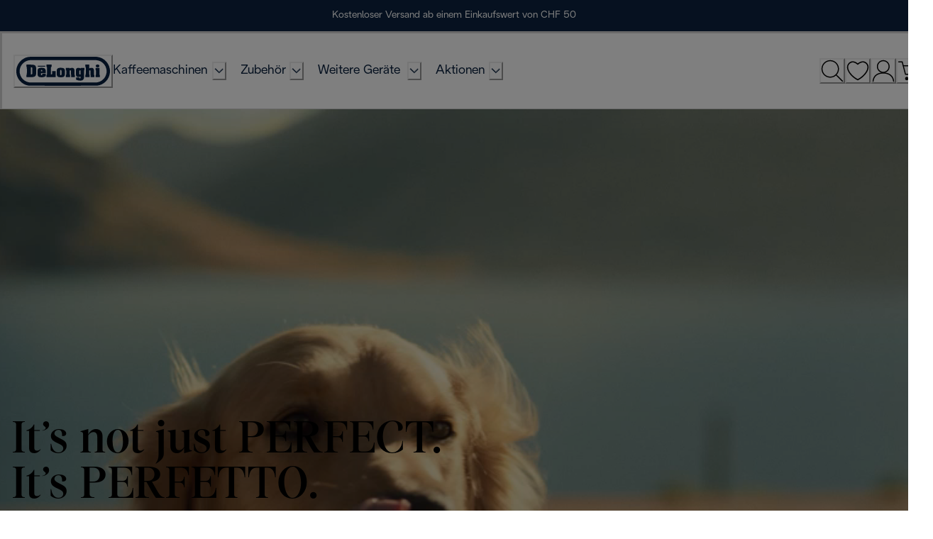

--- FILE ---
content_type: application/javascript
request_url: https://www.delonghi.com/XV06u_iFdIz8m-4AQVQP/iOc98zStpf2bVwOE/IhkYIg/LCJXH/CUPG0oB
body_size: 170647
content:
(function(){if(typeof Array.prototype.entries!=='function'){Object.defineProperty(Array.prototype,'entries',{value:function(){var index=0;const array=this;return {next:function(){if(index<array.length){return {value:[index,array[index++]],done:false};}else{return {done:true};}},[Symbol.iterator]:function(){return this;}};},writable:true,configurable:true});}}());(function(){VY();C67();tn7();var FZ=function(bp){return void bp;};var hX=function(){return dJ["Math"]["floor"](dJ["Math"]["random"]()*100000+10000);};var nw=function(r6,Ch){var Q6=dJ["Math"]["round"](dJ["Math"]["random"]()*(Ch-r6)+r6);return Q6;};var Cg=function fL(Tr,Kg){'use strict';var vS=fL;switch(Tr){case XW:{var Sp=Kg[hR];var gm=Kg[mJ];var vr=Kg[Wk];YZ.push(Hr);Sp[gm]=vr[HS(typeof Z6()[rp(ww)],l6('',[][[]]))?Z6()[rp(qn)](kX,gh):Z6()[rp(ES)](Cn,Nh)];YZ.pop();}break;case O7:{YZ.push(Qw);this[Z6()[rp(dh)].call(null,NC,OP)]=cE(PJ[Mh()[vG(nG)](qG,cE(cE(BS)),ZS,NX)]());var Vp=this[Z6()[rp(MG)].apply(null,[Uz,cr])][ZS][Mh()[vG(Bn)](S6,WX,Ip,vE)];if(kP(Ow()[lh(vL)](VC,D6,Lh,hC),Vp[Mh()[vG(Dw)](DC,W6,Um,lr)]))throw Vp[Mh()[vG(Bs)](EP,MG,ph,Nn)];var jn;return jn=this[Z6()[rp(Hp)].apply(null,[Mg,Ur])],YZ.pop(),jn;}break;case gk:{var NZ=Kg[hR];YZ.push(OS);var Wg=dJ[Mh()[vG(Tz)](QP,TX,Sz,VP)](NZ);var On=[];for(var Rh in Wg)On[Mh()[vG(lE)](Mm,mC,qn,LL)](Rh);On[Z6()[rp(ZP)](tE,d6)]();var Is;return Is=function fE(){YZ.push(zn);for(;On[Mh()[vG(ZS)](AC,WE,Lh,gg)];){var wh=On[Z6()[rp(xG)](Zp,rX)]();if(kZ(wh,Wg)){var VL;return fE[kP(typeof Z6()[rp(lE)],'undefined')?Z6()[rp(ES)].apply(null,[jw,Kw]):Z6()[rp(qn)](bL,gh)]=wh,fE[Z6()[rp(dh)].call(null,Lg,OP)]=cE(BS),YZ.pop(),VL=fE,VL;}}fE[kP(typeof Z6()[rp(VC)],l6([],[][[]]))?Z6()[rp(ES)].apply(null,[g6,bn]):Z6()[rp(dh)].apply(null,[Lg,OP])]=cE(ZS);var AE;return YZ.pop(),AE=fE,AE;},YZ.pop(),Is;}break;case rl:{var Gg=Kg[hR];var v6;YZ.push(Zg);return v6=Gg&&wZ(Ow()[lh(Lh)].apply(null,[Xr,Iz,MX,Op]),typeof dJ[Z6()[rp(Tz)](jm,pC)])&&kP(Gg[Ng()[GE(lE)].call(null,lC,lp,Rg)],dJ[Z6()[rp(Tz)].apply(null,[jm,pC])])&&HS(Gg,dJ[Z6()[rp(Tz)](jm,pC)][Ng()[GE(MS)].apply(null,[Sr,Dw,rr])])?Ng()[GE(nz)](Bs,cE(BS),Fm):typeof Gg,YZ.pop(),v6;}break;case Ok:{var RL=Kg[hR];YZ.push(Fn);var f6;return f6=pO(wB,[Ng()[GE(q1)](HO,gh,Rv),RL]),YZ.pop(),f6;}break;case N0:{YZ.push(A3);var Qf;return Qf=Mh()[vG(xG)](Q4,gj,OD,zN),YZ.pop(),Qf;}break;case Ab:{return this;}break;case PF:{var Wj=Kg[hR];return typeof Wj;}break;case I:{var CO=Kg[hR];var W5=Kg[mJ];var Cx=Kg[Wk];YZ.push(w2);try{var F9=YZ.length;var R4=cE(mJ);var Mx;return Mx=pO(wB,[Mh()[vG(Dw)].call(null,Nx,lE,vL,lr),Z6()[rp(W2)](mj,C1),Mh()[vG(Bs)].call(null,jf,Fx,gj,Nn),CO.call(W5,Cx)]),YZ.pop(),Mx;}catch(rq){YZ.splice(s2(F9,BS),Infinity,w2);var Av;return Av=pO(wB,[HS(typeof Mh()[vG(fT)],l6('',[][[]]))?Mh()[vG(Dw)].call(null,Nx,I3,nz,lr):Mh()[vG(MX)](ZO,MS,gh,E5),Ow()[lh(vL)](kO,KN,Lh,hC),Mh()[vG(Bs)](jf,d9,WE,Nn),rq]),YZ.pop(),Av;}YZ.pop();}break;case HV:{return this;}break;case hk:{return this;}break;}};var wZ=function(f4,hq){return f4==hq;};var lO=function(){return ["\x6c\x65\x6e\x67\x74\x68","\x41\x72\x72\x61\x79","\x63\x6f\x6e\x73\x74\x72\x75\x63\x74\x6f\x72","\x6e\x75\x6d\x62\x65\x72"];};var b5=function(cj){var lN='';for(var bO=0;bO<cj["length"];bO++){lN+=cj[bO]["toString"](16)["length"]===2?cj[bO]["toString"](16):"0"["concat"](cj[bO]["toString"](16));}return lN;};var pI=function hT(Mq,VK){'use strict';var GM=hT;switch(Mq){case kR:{var G4=VK[hR];YZ.push(zK);if(HS(typeof G4,Ng()[GE(M4)].apply(null,[qj,WD,Dq]))){var z2;return z2=Z6()[rp(zq)].apply(null,[fD,LN]),YZ.pop(),z2;}var xj;return xj=G4[Z6()[rp(Tm)](CI,U2)](new (dJ[Mh()[vG(CD)](ZD,vO,LO,Um)])(Ng()[GE(mC)].apply(null,[mI,FK,p2]),Mh()[vG(EI)](v9,fm,cE(cE(ZS)),KO)),Ow()[lh(M4)].call(null,ZS,S3,BS,Mj))[HS(typeof Z6()[rp(Tz)],'undefined')?Z6()[rp(Tm)](CI,U2):Z6()[rp(ES)](px,m3)](new (dJ[HS(typeof Mh()[vG(Oj)],l6([],[][[]]))?Mh()[vG(CD)].call(null,ZD,lE,kO,Um):Mh()[vG(MX)](Oq,OD,vE,bq)])(Z6()[rp(zN)].call(null,SM,xx),kP(typeof Mh()[vG(dv)],'undefined')?Mh()[vG(MX)](Yq,Zj,K9,cK):Mh()[vG(EI)].call(null,v9,cE(cE(BS)),fm,KO)),Mh()[vG(Tm)](LT,d6,cE(cE(BS)),A9))[Z6()[rp(Tm)].apply(null,[CI,U2])](new (dJ[Mh()[vG(CD)](ZD,BI,cE(cE(ZS)),Um)])(Ng()[GE(NK)](zO,vE,HD),Mh()[vG(EI)](v9,cE({}),Bn,KO)),Ng()[GE(r5)](TN,q1,pq))[Z6()[rp(Tm)](CI,U2)](new (dJ[Mh()[vG(CD)](ZD,Bn,ZS,Um)])(Mh()[vG(zN)](qT,I3,LO,NT),Mh()[vG(EI)].apply(null,[v9,kO,kO,KO])),kP(typeof Ng()[GE(TX)],l6([],[][[]]))?Ng()[GE(Lh)](b9,MS,Ox):Ng()[GE(dv)](M1,jq,DT))[Z6()[rp(Tm)](CI,U2)](new (dJ[Mh()[vG(CD)](ZD,BS,TX,Um)])(Ng()[GE(L5)].apply(null,[xD,Ip,cD]),Mh()[vG(EI)].call(null,v9,ph,K9,KO)),Mh()[vG(XK)].call(null,h9,cE([]),XK,QT))[Z6()[rp(Tm)](CI,U2)](new (dJ[Mh()[vG(CD)].call(null,ZD,ZP,M4,Um)])(Ng()[GE(MG)](FN,cE(ZS),pK),Mh()[vG(EI)].apply(null,[v9,vE,WE,KO])),V4()[qO(U2)].apply(null,[ES,xx,Nv,A3]))[Z6()[rp(Tm)].apply(null,[CI,U2])](new (dJ[Mh()[vG(CD)].call(null,ZD,bf,d9,Um)])(kP(typeof V4()[qO(Zj)],'undefined')?V4()[qO(DI)].apply(null,[JD,Zj,YM,Dx]):V4()[qO(TX)](DI,bf,qN,s3),Mh()[vG(EI)](v9,ph,zq,KO)),HS(typeof Z6()[rp(qn)],l6([],[][[]]))?Z6()[rp(XK)].apply(null,[b4,Nn]):Z6()[rp(ES)](gg,kT))[Z6()[rp(Tm)](CI,U2)](new (dJ[Mh()[vG(CD)](ZD,U2,x9,Um)])(HS(typeof Ng()[GE(xG)],'undefined')?Ng()[GE(Bn)].call(null,XO,Fx,Vf):Ng()[GE(Lh)](gq,XK,zN),Mh()[vG(EI)](v9,MG,Tm,KO)),kP(typeof V4()[qO(zq)],l6([],[][[]]))?V4()[qO(DI)](J9,r5,E9,I5):V4()[qO(vL)](lE,P4,b4,A3))[Z6()[rp(WX)].call(null,d4,VC)](ZS,KD),YZ.pop(),xj;}break;case wb:{var TK=VK[hR];var LI=VK[mJ];var l4;YZ.push(lp);return l4=l6(dJ[Ng()[GE(TX)].apply(null,[sO,cE({}),Tq])][Mh()[vG(NN)](ds,nK,ZS,Iv)](dI(dJ[HS(typeof Ng()[GE(cq)],'undefined')?Ng()[GE(TX)](sO,x9,Tq):Ng()[GE(Lh)](ID,H1,c2)][Mh()[vG(Um)].call(null,vf,MX,cE(BS),MX)](),l6(s2(LI,TK),BS))),TK),YZ.pop(),l4;}break;case hR:{var l2=VK[hR];YZ.push(m5);var T4=new (dJ[Z6()[rp(LO)].apply(null,[vs,Y5])])();var x1=T4[Mh()[vG(gh)].call(null,U6,dv,MS,TD)](l2);var Gf=kP(typeof Z6()[rp(MS)],l6([],[][[]]))?Z6()[rp(ES)].call(null,E5,XM):Z6()[rp(zq)](fg,LN);x1[Mh()[vG(r5)].apply(null,[pv,gg,Sz,ES])](function(Ff){YZ.push(BK);Gf+=dJ[Ng()[GE(U2)].apply(null,[Nn,P4,sG])][Ng()[GE(Iv)](XK,mC,CG)](Ff);YZ.pop();});var kq;return kq=dJ[V4()[qO(ZS)](lE,gh,Qx,C4)](Gf),YZ.pop(),kq;}break;case kV:{YZ.push(jw);var If;return If=dJ[Ng()[GE(xG)](ff,d6,Gs)][MN()[J5(zq)].apply(null,[fN,Hp,kK,MX,cr])],YZ.pop(),If;}break;case q0:{YZ.push(Pq);var DD;return DD=new (dJ[V4()[qO(qn)](lE,fm,WK,Z4)])()[Z6()[rp(gj)](SC,vM)](),YZ.pop(),DD;}break;case Wk:{YZ.push(j1);var qI=[Mh()[vG(fm)](Hr,cE(cE({})),cE({}),xI),kP(typeof V4()[qO(Oj)],l6(Z6()[rp(zq)](nN,LN),[][[]]))?V4()[qO(DI)](Cn,M4,vT,Dv):V4()[qO(x9)](Tz,MG,ZS,UT),Mh()[vG(rX)].apply(null,[kE,F5,lE,PT]),V4()[qO(Oj)].call(null,Tz,WE,ZK,xN),Ng()[GE(Hp)].call(null,Y4,FK,Rj),Ng()[GE(CD)](FT,nG,fs),V4()[qO(M4)](F3,XK,Q3,m1),Z6()[rp(lp)](Cz,Fq),Ng()[GE(EI)](Ej,j3,Sx),Mh()[vG(lp)](BO,MG,cE(cE([])),bj),Z6()[rp(nK)](hg,wv),Ow()[lh(Xr)].apply(null,[gj,xf,qn,r5]),Mh()[vG(nK)](g9,xG,W2,mN),kP(typeof MN()[J5(ES)],l6(kP(typeof Z6()[rp(DI)],l6('',[][[]]))?Z6()[rp(ES)](Kx,zM):Z6()[rp(zq)](nN,LN),[][[]]))?MN()[J5(Zj)](vm,cE(cE([])),KD,R3,DO):MN()[J5(U2)].call(null,Cf,qn,Sr,W2,SD),kP(typeof Z6()[rp(qn)],'undefined')?Z6()[rp(ES)].call(null,LO,OO):Z6()[rp(SD)].call(null,H3,fT),Mh()[vG(SD)](XC,Zj,vO,vM),Mh()[vG(jq)].call(null,ln,j3,wI,b4),Ng()[GE(Tm)](nv,x9,PC),Ng()[GE(zN)].apply(null,[A4,fm,Hx]),kP(typeof Z6()[rp(sD)],'undefined')?Z6()[rp(ES)](vx,BI):Z6()[rp(jq)].apply(null,[FW,n1]),Ng()[GE(XK)](l9,EI,J4),Ng()[GE(NN)].call(null,Tz,cE([]),GC),HS(typeof Mh()[vG(sD)],l6('',[][[]]))?Mh()[vG(WE)](F6,WD,cE(ZS),xq):Mh()[vG(MX)](k4,I3,Fj,tO),kP(typeof Z6()[rp(d6)],'undefined')?Z6()[rp(ES)].call(null,CD,k1):Z6()[rp(WE)](UP,D3),kP(typeof Mh()[vG(WD)],'undefined')?Mh()[vG(MX)].call(null,G1,cE(ZS),cE(cE(BS)),BT):Mh()[vG(bf)](bM,gj,cE(cE(ZS)),C1),Ow()[lh(vO)](x9,T3,Ux,ES),Z6()[rp(bf)](tK,MG)];if(wZ(typeof dJ[Mh()[vG(gj)](wx,cE(ZS),Fj,Lh)][Ng()[GE(Um)](NX,Dw,p6)],Mh()[vG(qn)](VN,F3,XK,zM))){var hO;return YZ.pop(),hO=null,hO;}var CM=qI[Mh()[vG(ZS)](dC,Zj,ES,gg)];var IM=Z6()[rp(zq)](nN,LN);for(var qM=ZS;LM(qM,CM);qM++){var bx=qI[qM];if(HS(dJ[Mh()[vG(gj)](wx,qn,MX,Lh)][Ng()[GE(Um)].apply(null,[NX,d6,p6])][bx],undefined)){IM=Z6()[rp(zq)].call(null,nN,LN)[Z6()[rp(j3)](MI,E3)](IM,V4()[qO(Ux)](BS,Bn,ZK,Jx))[Z6()[rp(j3)](MI,E3)](qM);}}var tD;return YZ.pop(),tD=IM,tD;}break;case RB:{var c5;YZ.push(IN);return c5=kP(typeof dJ[Mh()[vG(vL)](SL,LO,cE(cE([])),I3)][Mh()[vG(H1)].call(null,sE,lp,NK,q1)],Ow()[lh(Lh)](nK,Hn,MX,Op))||kP(typeof dJ[Mh()[vG(vL)](SL,Xr,cq,I3)][sT()[E4(vE)](SB,FK,Oj,nG,ZS)],Ow()[lh(Lh)].call(null,EI,Hn,MX,Op))||kP(typeof dJ[Mh()[vG(vL)].call(null,SL,cE({}),j3,I3)][V4()[qO(Xr)].apply(null,[Xr,FK,U5,jz])],kP(typeof Ow()[lh(ES)],l6([],[][[]]))?Ow()[lh(ES)].apply(null,[Iv,w1,fx,O4]):Ow()[lh(Lh)](EI,Hn,MX,Op)),YZ.pop(),c5;}break;case A7:{YZ.push(mO);try{var fj=YZ.length;var L4=cE(cE(hR));var qf;return qf=cE(cE(dJ[Mh()[vG(vL)](Ls,cE(cE(ZS)),EI,I3)][Ng()[GE(LO)](Fq,jN,Lj)])),YZ.pop(),qf;}catch(tI){YZ.splice(s2(fj,BS),Infinity,mO);var fv;return YZ.pop(),fv=cE({}),fv;}YZ.pop();}break;case OF:{YZ.push(j5);try{var q9=YZ.length;var rO=cE([]);var pT;return pT=cE(cE(dJ[Mh()[vG(vL)](Lm,qn,SD,I3)][kP(typeof Z6()[rp(L5)],'undefined')?Z6()[rp(ES)](RM,lv):Z6()[rp(H1)](JZ,Qw)])),YZ.pop(),pT;}catch(LK){YZ.splice(s2(q9,BS),Infinity,j5);var ET;return YZ.pop(),ET=cE({}),ET;}YZ.pop();}break;case vY:{var QK;YZ.push(m5);return QK=cE(cE(dJ[Mh()[vG(vL)](mX,ZP,U2,I3)][V4()[qO(vO)](zq,WX,S4,Tg)])),YZ.pop(),QK;}break;case N0:{YZ.push(Q3);try{var t5=YZ.length;var v5=cE([]);var zI=l6(dJ[Ng()[GE(Fx)].call(null,B9,DI,ln)](dJ[Mh()[vG(vL)].call(null,tp,Xr,Bn,I3)][Ng()[GE(gj)](g5,DI,rT)]),OT(dJ[Ng()[GE(Fx)].apply(null,[B9,F5,ln])](dJ[Mh()[vG(vL)](tp,n1,cE(cE([])),I3)][HS(typeof Mh()[vG(Sz)],l6('',[][[]]))?Mh()[vG(cx)].call(null,bN,Fj,WD,Ux):Mh()[vG(MX)](TT,Fj,vO,Pv)]),BS));zI+=l6(OT(dJ[Ng()[GE(Fx)].apply(null,[B9,K9,ln])](dJ[Mh()[vG(vL)](tp,Hp,F5,I3)][HS(typeof Ow()[lh(jN)],l6(Z6()[rp(zq)](G5,LN),[][[]]))?Ow()[lh(nG)].call(null,Bn,A1,WO,Xr):Ow()[lh(ES)].call(null,NN,Vf,Kf,dD)]),ES),OT(dJ[Ng()[GE(Fx)](B9,xG,ln)](dJ[kP(typeof Mh()[vG(Um)],l6([],[][[]]))?Mh()[vG(MX)].apply(null,[H4,MS,lE,AM]):Mh()[vG(vL)](tp,Lh,lE,I3)][Z6()[rp(cx)](PN,gD)]),MS));zI+=l6(OT(dJ[Ng()[GE(Fx)](B9,nz,ln)](dJ[Mh()[vG(vL)](tp,sD,cE(cE(BS)),I3)][Ow()[lh(WD)](OD,j1,DI,Dv)]),lE),OT(dJ[Ng()[GE(Fx)](B9,Dw,ln)](dJ[Mh()[vG(vL)](tp,Um,vE,I3)][HS(typeof Ng()[GE(MS)],l6([],[][[]]))?Ng()[GE(gh)].call(null,B5,x9,s9):Ng()[GE(Lh)].apply(null,[q5,DO,EN])]),A5[x9]));zI+=l6(OT(dJ[HS(typeof Ng()[GE(W2)],l6([],[][[]]))?Ng()[GE(Fx)].apply(null,[B9,cE(BS),ln]):Ng()[GE(Lh)](jK,jN,Gx)](dJ[Mh()[vG(vL)](tp,NN,cE(cE(ZS)),I3)][V4()[qO(nG)].apply(null,[nG,ZP,r5,RN])]),DI),OT(dJ[kP(typeof Ng()[GE(Fj)],l6([],[][[]]))?Ng()[GE(Lh)](rx,Tv,x4):Ng()[GE(Fx)](B9,W6,ln)](dJ[Mh()[vG(vL)](tp,vO,cE(cE(ZS)),I3)][Mh()[vG(Y5)].apply(null,[B3,mC,cE(ZS),MK])]),jN));zI+=l6(OT(dJ[HS(typeof Ng()[GE(jq)],l6('',[][[]]))?Ng()[GE(Fx)](B9,Tm,ln):Ng()[GE(Lh)].call(null,b1,WD,Zp)](dJ[Mh()[vG(vL)](tp,cE(ZS),L5,I3)][Mh()[vG(Q9)].apply(null,[JO,lE,cE(cE({})),Yj])]),PJ[Ng()[GE(OD)](ZP,cE(cE({})),rN)]()),OT(dJ[Ng()[GE(Fx)].apply(null,[B9,kO,ln])](dJ[Mh()[vG(vL)](tp,Y5,cE(cE(ZS)),I3)][Z6()[rp(Y5)].call(null,HX,ZK)]),A5[Xr]));zI+=l6(OT(dJ[kP(typeof Ng()[GE(TX)],l6([],[][[]]))?Ng()[GE(Lh)].apply(null,[nI,cE(cE({})),k3]):Ng()[GE(Fx)](B9,NK,ln)](dJ[Mh()[vG(vL)].call(null,tp,cE(BS),Fx,I3)][Z6()[rp(Q9)](v9,AK)]),Fj),OT(dJ[Ng()[GE(Fx)](B9,MS,ln)](dJ[Mh()[vG(vL)](tp,U2,Ux,I3)][Ng()[GE(fm)].apply(null,[JI,Y5,wK])]),U2));zI+=l6(OT(dJ[Ng()[GE(Fx)].call(null,B9,dv,ln)](dJ[Mh()[vG(vL)].call(null,tp,cE(cE(BS)),cq,I3)][kP(typeof Ng()[GE(j3)],'undefined')?Ng()[GE(Lh)].call(null,zT,n1,NT):Ng()[GE(rX)].call(null,Yq,WD,G9)]),TX),OT(dJ[Ng()[GE(Fx)](B9,zN,ln)](dJ[Mh()[vG(vL)].apply(null,[tp,Tv,xG,I3])][Z6()[rp(KD)].call(null,QZ,l9)]),vL));zI+=l6(OT(dJ[Ng()[GE(Fx)].apply(null,[B9,W6,ln])](dJ[Mh()[vG(vL)](tp,SD,Xr,I3)][Z6()[rp(JN)](Kp,KD)]),A5[M4]),OT(dJ[Ng()[GE(Fx)].call(null,B9,Y5,ln)](dJ[Mh()[vG(vL)](tp,bf,cE(cE({})),I3)][Ng()[GE(lp)](dM,x9,bv)]),Tz));zI+=l6(OT(dJ[Ng()[GE(Fx)].call(null,B9,W6,ln)](dJ[Mh()[vG(vL)](tp,CD,nG,I3)][V4()[qO(WD)].call(null,Oj,WE,mM,RN)]),vE),OT(dJ[Ng()[GE(Fx)](B9,cE(BS),ln)](dJ[Mh()[vG(vL)](tp,ZS,d6,I3)][Mh()[vG(KD)].call(null,fK,cE(BS),Tm,ZS)]),A5[vO]));zI+=l6(OT(dJ[HS(typeof Ng()[GE(MG)],l6('',[][[]]))?Ng()[GE(Fx)](B9,Ip,ln):Ng()[GE(Lh)].apply(null,[NN,cE({}),j4])](dJ[Mh()[vG(vL)](tp,Q9,Fx,I3)][Mh()[vG(JN)].call(null,XB,ES,lp,P2)]),VC),OT(dJ[Ng()[GE(Fx)].call(null,B9,lp,ln)](dJ[Mh()[vG(vL)](tp,xG,wI,I3)][Mh()[vG(B9)].call(null,S5,cE(cE([])),Oj,ZP)]),A5[nG]));zI+=l6(OT(dJ[Ng()[GE(Fx)].call(null,B9,Tv,ln)](dJ[Mh()[vG(vL)].call(null,tp,mC,F5,I3)][sT()[E4(qn)](RN,cE(cE(BS)),M4,qn,Xv)]),Oj),OT(dJ[kP(typeof Ng()[GE(FK)],'undefined')?Ng()[GE(Lh)].apply(null,[FK,Oj,Aq]):Ng()[GE(Fx)](B9,cE([]),ln)](dJ[Mh()[vG(vL)](tp,WX,zN,I3)][Mh()[vG(TN)](mq,gh,XK,JI)]),M4));zI+=l6(OT(dJ[HS(typeof Ng()[GE(gj)],l6('',[][[]]))?Ng()[GE(Fx)](B9,cE(cE({})),ln):Ng()[GE(Lh)](b4,nK,zD)](dJ[Mh()[vG(vL)](tp,cr,FK,I3)][MN()[J5(TX)].apply(null,[RN,nK,Oj,Iv,Xr])]),Ux),OT(dJ[Ng()[GE(Fx)](B9,cq,ln)](dJ[Mh()[vG(vL)](tp,cE(BS),j3,I3)][kP(typeof Ng()[GE(cx)],l6('',[][[]]))?Ng()[GE(Lh)].call(null,Yx,cE(cE([])),q5):Ng()[GE(nK)].call(null,jN,cE(BS),JT)]),Xr));zI+=l6(OT(dJ[HS(typeof Ng()[GE(SD)],l6([],[][[]]))?Ng()[GE(Fx)](B9,d9,ln):Ng()[GE(Lh)].apply(null,[vK,qx,Ej])](dJ[Mh()[vG(vL)](tp,zK,WE,I3)][kP(typeof Mh()[vG(dv)],l6('',[][[]]))?Mh()[vG(MX)].apply(null,[S1,W2,jq,pv]):Mh()[vG(DT)](FM,Lh,vO,jN)]),vO),OT(dJ[HS(typeof Ng()[GE(M4)],l6('',[][[]]))?Ng()[GE(Fx)](B9,cE(cE([])),ln):Ng()[GE(Lh)].call(null,fI,cE(cE([])),B4)](dJ[kP(typeof Mh()[vG(dh)],l6('',[][[]]))?Mh()[vG(MX)](Z9,cr,Fj,cI):Mh()[vG(vL)](tp,cE(cE([])),Tm,I3)][Z6()[rp(B9)].apply(null,[Ov,cq])]),nG));zI+=l6(OT(dJ[Ng()[GE(Fx)](B9,WX,ln)](dJ[Mh()[vG(vL)](tp,zM,I3,I3)][sT()[E4(VC)](A1,NN,vL,SD,ww)]),WD),OT(dJ[Ng()[GE(Fx)].call(null,B9,CD,ln)](dJ[Mh()[vG(vL)](tp,W6,nK,I3)][Z6()[rp(TN)](Gr,nz)]),Iv));zI+=l6(OT(dJ[Ng()[GE(Fx)](B9,SD,ln)](dJ[Mh()[vG(vL)](tp,zN,cE({}),I3)][Ow()[lh(Iv)](lM,XT,Xr,D5)]),A5[WD]),OT(dJ[kP(typeof Ng()[GE(JN)],l6([],[][[]]))?Ng()[GE(Lh)](q4,WE,k2):Ng()[GE(Fx)](B9,cE(ZS),ln)](dJ[Mh()[vG(vL)](tp,xG,zK,I3)][MN()[J5(vL)].apply(null,[KM,F3,M1,Oj,x9])]),I3));zI+=l6(OT(dJ[Ng()[GE(Fx)].apply(null,[B9,F5,ln])](dJ[Mh()[vG(vL)](tp,cE([]),Sz,I3)][HS(typeof Ng()[GE(lp)],l6([],[][[]]))?Ng()[GE(SD)](ZI,sO,T9):Ng()[GE(Lh)](Sj,Um,L1)]),Ip),OT(dJ[Ng()[GE(Fx)].call(null,B9,cE(ZS),ln)](dJ[kP(typeof Mh()[vG(gj)],'undefined')?Mh()[vG(MX)](X1,cx,cE([]),cx):Mh()[vG(vL)](tp,cE([]),Dw,I3)][Z6()[rp(DT)].call(null,gf,Q5)]),qx));zI+=l6(l6(OT(dJ[Ng()[GE(Fx)](B9,LO,ln)](dJ[Mh()[vG(TX)].apply(null,[f1,vE,x9,Qq])][Z6()[rp(FT)].apply(null,[SN,H4])]),j3),OT(dJ[Ng()[GE(Fx)](B9,kO,ln)](dJ[Mh()[vG(vL)].call(null,tp,Dw,TX,I3)][Ng()[GE(jq)](Dw,SD,Jm)]),A5[Iv])),OT(dJ[Ng()[GE(Fx)].call(null,B9,WD,ln)](dJ[Mh()[vG(vL)](tp,rX,ZT,I3)][HS(typeof Z6()[rp(gh)],l6([],[][[]]))?Z6()[rp(Lq)](Hx,K4):Z6()[rp(ES)].call(null,YD,KI)]),A5[F3]));var Z5;return Z5=zI[Mh()[vG(ZP)].apply(null,[m5,SD,nz,Tj])](),YZ.pop(),Z5;}catch(H5){YZ.splice(s2(t5,BS),Infinity,Q3);var Aj;return Aj=Z6()[rp(MS)](bP,S9),YZ.pop(),Aj;}YZ.pop();}break;}};var W4=function pf(zf,QD){'use strict';var MD=pf;switch(zf){case Ab:{var D9=QD[hR];YZ.push(MT);if(dJ[Mh()[vG(Zj)](Hh,rX,LO,LO)][Ng()[GE(xD)](L5,d9,PS)](D9)){var ON;return YZ.pop(),ON=D9,ON;}YZ.pop();}break;case Hb:{var P5=QD[hR];YZ.push(vv);var Wq;return Wq=dJ[Mh()[vG(Tz)](Qn,cE(ZS),zM,VP)][Mh()[vG(WX)](hv,Tv,ZP,R1)](P5)[Ow()[lh(cq)](Ip,xK,MS,Cv)](function(Cq){return P5[Cq];})[A5[lE]],YZ.pop(),Wq;}break;case kR:{var n3=QD[hR];YZ.push(K9);var Mf=n3[Ow()[lh(cq)](lE,x3,MS,Cv)](function(P5){return pf.apply(this,[Hb,arguments]);});var Lv;return Lv=Mf[HS(typeof Z6()[rp(jq)],l6([],[][[]]))?Z6()[rp(nG)](X5,Wv):Z6()[rp(ES)](SD,Uq)](V4()[qO(Ux)](BS,j3,ZK,XK)),YZ.pop(),Lv;}break;case I:{YZ.push(T9);try{var p4=YZ.length;var xv=cE(mJ);var YO=l6(l6(l6(l6(l6(l6(l6(l6(l6(l6(l6(l6(l6(l6(l6(l6(l6(l6(l6(l6(l6(l6(l6(l6(dJ[Ng()[GE(Fx)].apply(null,[B9,cE(cE(BS)),wC])](dJ[Mh()[vG(gj)](fI,cE(cE(BS)),zK,Lh)][Z6()[rp(Aq)](IC,LO)]),OT(dJ[Ng()[GE(Fx)].apply(null,[B9,xG,wC])](dJ[Mh()[vG(gj)](fI,BS,U2,Lh)][Z6()[rp(Pf)](VT,IK)]),BS)),OT(dJ[Ng()[GE(Fx)](B9,cE(cE({})),wC)](dJ[Mh()[vG(gj)](fI,gg,cE(ZS),Lh)][MN()[J5(WO)](pN,cE(cE(ZS)),Hp,zq,fm)]),ES)),OT(dJ[Ng()[GE(Fx)](B9,cE(cE(ZS)),wC)](dJ[Mh()[vG(gj)].apply(null,[fI,cE(cE({})),j3,Lh])][Mh()[vG(Xf)].call(null,Cn,nG,j3,K1)]),PJ[Z6()[rp(IO)](Vh,Lf)]())),OT(dJ[Ng()[GE(Fx)].apply(null,[B9,DI,wC])](dJ[Ng()[GE(TX)](sO,zM,gX)][Ow()[lh(xx)].call(null,cq,Ax,lE,Mj)]),lE)),OT(dJ[Ng()[GE(Fx)](B9,H1,wC)](dJ[Mh()[vG(gj)](fI,TX,ES,Lh)][Z6()[rp(m9)].apply(null,[Ck,MS])]),Lh)),OT(dJ[kP(typeof Ng()[GE(vE)],'undefined')?Ng()[GE(Lh)](C5,Fj,Sv):Ng()[GE(Fx)].apply(null,[B9,cE(cE(ZS)),wC])](dJ[kP(typeof Mh()[vG(p5)],l6('',[][[]]))?Mh()[vG(MX)](SN,r5,Sz,I1):Mh()[vG(gj)](fI,Hp,cq,Lh)][Mh()[vG(F4)].apply(null,[Ms,cE(cE(ZS)),kO,DI])]),DI)),OT(dJ[Ng()[GE(Fx)](B9,cE({}),wC)](dJ[Mh()[vG(gj)].call(null,fI,XK,Tm,Lh)][Ng()[GE(l9)].call(null,ES,M4,FO)]),jN)),OT(dJ[HS(typeof Ng()[GE(P4)],l6('',[][[]]))?Ng()[GE(Fx)](B9,cE({}),wC):Ng()[GE(Lh)].apply(null,[TM,cE(cE([])),pN])](dJ[Mh()[vG(gj)](fI,cE(BS),Bn,Lh)][V4()[qO(Tz)](TX,SD,GI,PM)]),PJ[HS(typeof Ng()[GE(GK)],l6([],[][[]]))?Ng()[GE(OD)](ZP,Hp,VO):Ng()[GE(Lh)].apply(null,[WM,CD,U5])]())),OT(dJ[Ng()[GE(Fx)](B9,lp,wC)](dJ[Mh()[vG(gj)](fI,Um,W6,Lh)][Ow()[lh(d9)].apply(null,[rX,PM,zq,S9])]),zq)),OT(dJ[Ng()[GE(Fx)](B9,mC,wC)](dJ[Mh()[vG(gj)](fI,zq,TX,Lh)][HS(typeof Mh()[vG(vO)],l6([],[][[]]))?Mh()[vG(Sr)](mS,cE(cE({})),jN,Fq):Mh()[vG(MX)](YT,ph,Tz,gT)]),A5[I3])),OT(dJ[Ng()[GE(Fx)].apply(null,[B9,WO,wC])](dJ[Mh()[vG(gj)].call(null,fI,cq,LO,Lh)][MN()[J5(K9)].apply(null,[PM,lM,HO,M4,jN])]),U2)),OT(dJ[kP(typeof Ng()[GE(xD)],l6([],[][[]]))?Ng()[GE(Lh)].call(null,Cv,Fx,Kf):Ng()[GE(Fx)](B9,TX,wC)](dJ[HS(typeof Mh()[vG(K1)],l6('',[][[]]))?Mh()[vG(gj)](fI,wI,q1,Lh):Mh()[vG(MX)](OD,Oj,Fj,Tf)][Mh()[vG(EK)](sN,Bn,F5,M4)]),A5[W2])),OT(dJ[Ng()[GE(Fx)](B9,Zj,wC)](dJ[Mh()[vG(gj)](fI,zq,dh,Lh)][Mh()[vG(ZD)].apply(null,[L2,WD,kO,Xr])]),PJ[Z6()[rp(Yj)].apply(null,[YW,ZT])]())),OT(dJ[Ng()[GE(Fx)].apply(null,[B9,Bs,wC])](dJ[Mh()[vG(gj)](fI,vL,Bn,Lh)][Ng()[GE(Yj)](fD,Fx,mD)]),Zj)),OT(dJ[Ng()[GE(Fx)](B9,LO,wC)](dJ[Mh()[vG(gj)](fI,MS,cE(cE(BS)),Lh)][V4()[qO(dh)].call(null,Xr,W2,c1,R3)]),Tz)),OT(dJ[Ng()[GE(Fx)].apply(null,[B9,cE(ZS),wC])](dJ[Mh()[vG(gj)].apply(null,[fI,qn,ZT,Lh])][kP(typeof sT()[E4(vE)],l6(kP(typeof Z6()[rp(vL)],'undefined')?Z6()[rp(ES)](FK,E5):Z6()[rp(zq)](UM,LN),[][[]]))?sT()[E4(MS)].call(null,df,K9,Aq,ZT,D3):sT()[E4(nz)].apply(null,[R3,W6,Iv,nz,sO])]),vE)),OT(dJ[HS(typeof Ng()[GE(lp)],'undefined')?Ng()[GE(Fx)](B9,rX,wC):Ng()[GE(Lh)](KK,Iv,W6)](dJ[Mh()[vG(gj)](fI,ph,cE([]),Lh)][Z6()[rp(sq)].apply(null,[nC,Ux])]),qn)),OT(dJ[Ng()[GE(Fx)](B9,cE({}),wC)](dJ[Mh()[vG(gj)].call(null,fI,DO,Q9,Lh)][Mh()[vG(cO)](cD,cE(cE([])),jN,sf)]),A5[xx])),OT(dJ[Ng()[GE(Fx)](B9,Lh,wC)](dJ[Mh()[vG(gj)](fI,cE(ZS),LO,Lh)][HS(typeof Z6()[rp(jD)],'undefined')?Z6()[rp(NN)](g1,cx):Z6()[rp(ES)](HI,NK)]),x9)),OT(dJ[Ng()[GE(Fx)].apply(null,[B9,cE(cE(ZS)),wC])](dJ[Mh()[vG(gj)].call(null,fI,Tm,FK,Lh)][Z6()[rp(gD)].call(null,RE,fx)]),Oj)),OT(dJ[HS(typeof Ng()[GE(dv)],'undefined')?Ng()[GE(Fx)](B9,ZP,wC):Ng()[GE(Lh)].call(null,qj,U2,Hx)](dJ[Mh()[vG(gj)].apply(null,[fI,sD,Iv,Lh])][V4()[qO(Bs)].call(null,qn,Xr,O9,QM)]),M4)),OT(dJ[HS(typeof Ng()[GE(NN)],l6('',[][[]]))?Ng()[GE(Fx)](B9,j3,wC):Ng()[GE(Lh)](jT,F5,jO)](dJ[Mh()[vG(gj)](fI,d6,vO,Lh)][Mh()[vG(Kw)](wx,zq,cE(ZS),W6)]),Ux)),OT(dJ[Ng()[GE(Fx)](B9,NN,wC)](dJ[kP(typeof Z6()[rp(K4)],'undefined')?Z6()[rp(ES)](E1,vI):Z6()[rp(qx)].call(null,Mw,n4)][Z6()[rp(Fj)](UP,bf)]),Xr)),OT(dJ[Ng()[GE(Fx)](B9,cE(BS),wC)](dJ[Ng()[GE(TX)].call(null,sO,cE([]),gX)][Ow()[lh(ph)](VC,w4,Lh,Mv)]),vO));var GO;return YZ.pop(),GO=YO,GO;}catch(nq){YZ.splice(s2(p4,BS),Infinity,T9);var XN;return XN=PJ[Mh()[vG(nG)](gN,lM,wI,NX)](),YZ.pop(),XN;}YZ.pop();}break;case XJ:{YZ.push(nK);var Nf=dJ[Mh()[vG(vL)](mS,L5,dh,I3)][V4()[qO(WO)](vE,W6,Qj,R2)]?BS:ZS;var Gq=dJ[kP(typeof Mh()[vG(BS)],l6('',[][[]]))?Mh()[vG(MX)].call(null,Vx,cE([]),Um,w9):Mh()[vG(vL)](mS,Hp,Sz,I3)][Ng()[GE(F4)](BS,Ux,g3)]?BS:A5[lE];var lx=dJ[Mh()[vG(vL)].apply(null,[mS,cE(BS),M4,I3])][Ng()[GE(Sr)](wI,CD,zg)]?BS:ZS;var k5=dJ[kP(typeof Mh()[vG(qN)],l6('',[][[]]))?Mh()[vG(MX)].call(null,pD,EI,n1,z4):Mh()[vG(vL)].call(null,mS,ES,cE(BS),I3)][Mh()[vG(LT)](lq,cq,zM,xM)]?BS:ZS;var Xx=dJ[Mh()[vG(vL)](mS,OD,cE(cE(BS)),I3)][Z6()[rp(fx)](kp,S3)]?BS:ZS;var lK=dJ[Mh()[vG(vL)].call(null,mS,cE(ZS),Xr,I3)][MN()[J5(F3)](LN,cE(cE({})),V9,qn,K9)]?BS:ZS;var E2=dJ[Mh()[vG(vL)](mS,Fj,F3,I3)][HS(typeof Ng()[GE(mN)],l6([],[][[]]))?Ng()[GE(hx)].apply(null,[O5,Bs,cT]):Ng()[GE(Lh)].apply(null,[S2,cE(cE(BS)),s4])]?BS:ZS;var M5=dJ[Mh()[vG(vL)].call(null,mS,cE(ZS),qx,I3)][Mh()[vG(D3)].call(null,l3,cE(BS),nG,cx)]?A5[BS]:ZS;var V2=dJ[kP(typeof Mh()[vG(Wf)],l6('',[][[]]))?Mh()[vG(MX)](YI,cE(cE([])),Bs,d5):Mh()[vG(vL)](mS,zK,Xr,I3)][Z6()[rp(DM)](Rv,KI)]?BS:ZS;var mf=dJ[Z6()[rp(c4)].apply(null,[gM,Sj])][Ng()[GE(MS)](Sr,vE,C5)].bind?BS:ZS;var dO=dJ[Mh()[vG(vL)](mS,cE(ZS),Bs,I3)][Ng()[GE(W3)](xG,kO,XD)]?BS:ZS;var OK=dJ[Mh()[vG(vL)](mS,FK,mC,I3)][Mh()[vG(K5)](mK,sO,cE(cE([])),W2)]?PJ[Z6()[rp(NX)].apply(null,[Rf,wI])]():ZS;var QO;var Sf;try{var NI=YZ.length;var Px=cE(mJ);QO=dJ[kP(typeof Mh()[vG(j3)],l6([],[][[]]))?Mh()[vG(MX)](Q9,VC,Tm,YK):Mh()[vG(vL)].call(null,mS,q1,qn,I3)][sT()[E4(gg)](VP,cE(ZS),Fj,MG,Uf)]?BS:ZS;}catch(wO){YZ.splice(s2(NI,BS),Infinity,nK);QO=ZS;}try{var g4=YZ.length;var PK=cE(mJ);Sf=dJ[Mh()[vG(vL)].apply(null,[mS,Dw,cE(cE(ZS)),I3])][kP(typeof Mh()[vG(Bn)],l6('',[][[]]))?Mh()[vG(MX)].call(null,bM,DO,dv,UK):Mh()[vG(fD)](Kq,sO,Ip,Uf)]?BS:ZS;}catch(Nq){YZ.splice(s2(g4,BS),Infinity,nK);Sf=A5[lE];}var wj;return YZ.pop(),wj=l6(l6(l6(l6(l6(l6(l6(l6(l6(l6(l6(l6(l6(Nf,OT(Gq,BS)),OT(lx,ES)),OT(k5,A5[TX])),OT(Xx,lE)),OT(lK,Lh)),OT(E2,A5[ph])),OT(M5,A5[Oj])),OT(QO,A5[ES])),OT(Sf,zq)),OT(V2,Fj)),OT(mf,U2)),OT(dO,A5[W2])),OT(OK,vL)),wj;}break;case xY:{var F2=QD[hR];YZ.push(ID);var Af=Z6()[rp(zq)](W9,LN);var Gv=Z6()[rp(k1)](gO,gx);var D1=ZS;var HT=F2[MN()[J5(j3)].apply(null,[jO,VC,D5,U2,gg])]();while(LM(D1,HT[HS(typeof Mh()[vG(TI)],'undefined')?Mh()[vG(ZS)].apply(null,[Rm,lp,Fx,gg]):Mh()[vG(MX)](dK,NN,d9,U3)])){if(M3(Gv[Mh()[vG(Mj)].apply(null,[jL,cE(BS),U2,Bs])](HT[Mh()[vG(U2)](LX,cE(BS),VC,Bv)](D1)),ZS)||M3(Gv[HS(typeof Mh()[vG(kf)],l6([],[][[]]))?Mh()[vG(Mj)](jL,Tv,cE(cE({})),Bs):Mh()[vG(MX)](dj,cE(BS),wI,Nh)](HT[Mh()[vG(U2)](LX,TX,rX,Bv)](l6(D1,BS))),ZS)){Af+=BS;}else{Af+=ZS;}D1=l6(D1,ES);}var AD;return YZ.pop(),AD=Af,AD;}break;case PF:{var hj;var p9;var r3;YZ.push(G2);for(hj=ZS;LM(hj,QD[Mh()[vG(ZS)].call(null,fr,cE(cE([])),cE(cE(ZS)),gg)]);hj+=BS){r3=QD[hj];}p9=r3[Mh()[vG(LL)](U3,ES,Sz,mC)]();if(dJ[Mh()[vG(vL)](pG,Zj,vL,I3)].bmak[Ng()[GE(CT)](CD,cE(BS),bs)][p9]){dJ[kP(typeof Mh()[vG(sq)],l6([],[][[]]))?Mh()[vG(MX)](NT,wI,fm,qK):Mh()[vG(vL)](pG,L5,Bn,I3)].bmak[Ng()[GE(CT)].call(null,CD,cE(cE([])),bs)][p9].apply(dJ[HS(typeof Mh()[vG(vE)],'undefined')?Mh()[vG(vL)](pG,cE(cE(ZS)),OD,I3):Mh()[vG(MX)](JD,zK,zM,VT)].bmak[Ng()[GE(CT)].call(null,CD,W2,bs)],r3);}YZ.pop();}break;case N0:{YZ.push(zN);var ND=fx;var OI=HS(typeof Z6()[rp(sf)],l6([],[][[]]))?Z6()[rp(zq)].apply(null,[L3,LN]):Z6()[rp(ES)](L3,FI);for(var Qv=A5[lE];LM(Qv,ND);Qv++){OI+=Mh()[vG(Um)].call(null,WI,XK,nG,MX);ND++;}YZ.pop();}break;case Wk:{YZ.push(Bx);dJ[MN()[J5(vO)](MM,cE({}),LO,Fj,ZP)](function(){return pf.apply(this,[N0,arguments]);},A5[j3]);YZ.pop();}break;}};var l6=function(n9,sM){return n9+sM;};var Xq=function(Jq){return +Jq;};var Z3=function(){YZ=(PJ.sjs_se_global_subkey?PJ.sjs_se_global_subkey.push(ZS):PJ.sjs_se_global_subkey=[ZS])&&PJ.sjs_se_global_subkey;};var HS=function(vN,lD){return vN!==lD;};var UO=function(){UI=["\x6c\x65\x6e\x67\x74\x68","\x41\x72\x72\x61\x79","\x63\x6f\x6e\x73\x74\x72\x75\x63\x74\x6f\x72","\x6e\x75\x6d\x62\x65\x72"];};var q3=function Sq(d1,Ij){'use strict';var b3=Sq;switch(d1){case hR:{YZ.push(tf);this[Z6()[rp(dh)].call(null,z3,OP)]=cE(ZS);var Xj=this[Z6()[rp(MG)].apply(null,[VI,cr])][ZS][Mh()[vG(Bn)].call(null,Fr,cE([]),vL,vE)];if(kP(Ow()[lh(vL)](Dw,H9,Lh,hC),Xj[Mh()[vG(Dw)](KN,r5,WE,lr)]))throw Xj[Mh()[vG(Bs)].call(null,z9,ZS,cq,Nn)];var rK;return rK=this[Z6()[rp(Hp)].apply(null,[XP,Ur])],YZ.pop(),rK;}break;case sR:{var m4=Ij[hR];YZ.push(Df);var nx;return nx=m4&&wZ(Ow()[lh(Lh)](qx,J1,MX,Op),typeof dJ[Z6()[rp(Tz)](ss,pC)])&&kP(m4[Ng()[GE(lE)].call(null,lC,U2,Jv)],dJ[Z6()[rp(Tz)](ss,pC)])&&HS(m4,dJ[Z6()[rp(Tz)].apply(null,[ss,pC])][Ng()[GE(MS)].call(null,Sr,cE(cE(ZS)),N9)])?Ng()[GE(nz)](Bs,CD,pq):typeof m4,YZ.pop(),nx;}break;case nF:{var X2=Ij[hR];return typeof X2;}break;case g0:{var lf=Ij[hR];var gK;YZ.push(gg);return gK=lf&&wZ(Ow()[lh(Lh)].apply(null,[n1,mN,MX,Op]),typeof dJ[Z6()[rp(Tz)](A2,pC)])&&kP(lf[Ng()[GE(lE)](lC,cE({}),rD)],dJ[Z6()[rp(Tz)].call(null,A2,pC)])&&HS(lf,dJ[Z6()[rp(Tz)](A2,pC)][Ng()[GE(MS)](Sr,Hp,n2)])?Ng()[GE(nz)](Bs,cE({}),SI):typeof lf,YZ.pop(),gK;}break;case OF:{var z5=Ij[hR];return typeof z5;}break;case OU:{var R9=Ij[hR];YZ.push(C5);var kN;return kN=R9&&wZ(Ow()[lh(Lh)].call(null,cr,AI,MX,Op),typeof dJ[Z6()[rp(Tz)].call(null,k9,pC)])&&kP(R9[Ng()[GE(lE)].call(null,lC,Tv,X3)],dJ[Z6()[rp(Tz)].call(null,k9,pC)])&&HS(R9,dJ[Z6()[rp(Tz)].call(null,k9,pC)][Ng()[GE(MS)].call(null,Sr,cE({}),fK)])?Ng()[GE(nz)](Bs,cE(BS),gI):typeof R9,YZ.pop(),kN;}break;case O7:{var F1=Ij[hR];return typeof F1;}break;case OH:{var Ix=Ij[hR];YZ.push(EK);var sI;return sI=Ix&&wZ(Ow()[lh(Lh)](I3,D6,MX,Op),typeof dJ[Z6()[rp(Tz)](wN,pC)])&&kP(Ix[Ng()[GE(lE)](lC,Hp,zx)],dJ[Z6()[rp(Tz)](wN,pC)])&&HS(Ix,dJ[Z6()[rp(Tz)](wN,pC)][HS(typeof Ng()[GE(Mj)],'undefined')?Ng()[GE(MS)](Sr,Fx,PN):Ng()[GE(Lh)](Y3,cx,j3)])?Ng()[GE(nz)](Bs,Um,wq):typeof Ix,YZ.pop(),sI;}break;case qB:{var t3=Ij[hR];return typeof t3;}break;case Ok:{var DN=Ij[hR];var PD=Ij[mJ];var N3=Ij[Wk];YZ.push(K4);DN[PD]=N3[Z6()[rp(qn)](LZ,gh)];YZ.pop();}break;case hk:{var l5=Ij[hR];var JK=Ij[mJ];var NM=Ij[Wk];return l5[JK]=NM;}break;}};var RT=function(Vv,FD){return Vv>FD;};var Uv=function(Jf){return -Jf;};var tN=function(R5,n5){return R5>>n5;};var RO=function(Qm){return dJ["Math"]["floor"](dJ["Math"]["random"]()*Qm["length"]);};var G3=function Km(ZM,L9){var VM=Km;switch(ZM){case rl:{return parseInt(...L9);}break;}};var Gj=function(){return Dj.apply(this,[JB,arguments]);};var JM=function(Bj){if(Bj===undefined||Bj==null){return 0;}var vq=Bj["toLowerCase"]()["replace"](/[^a-z]+/gi,'');return vq["length"];};var Zx=function Hv(pM,bI){'use strict';var lI=Hv;switch(pM){case zA:{var wf=bI[hR];YZ.push(N5);var mT;return mT=wf&&wZ(Ow()[lh(Lh)].call(null,FK,jv,MX,Op),typeof dJ[Z6()[rp(Tz)](Cw,pC)])&&kP(wf[Ng()[GE(lE)](lC,Iv,tS)],dJ[Z6()[rp(Tz)](Cw,pC)])&&HS(wf,dJ[HS(typeof Z6()[rp(MS)],l6('',[][[]]))?Z6()[rp(Tz)](Cw,pC):Z6()[rp(ES)](EN,Kj)][Ng()[GE(MS)].apply(null,[Sr,cE({}),LX])])?Ng()[GE(nz)].apply(null,[Bs,gj,DE]):typeof wf,YZ.pop(),mT;}break;case pb:{var T5=bI[hR];return typeof T5;}break;case UF:{var Cj=bI[hR];var P1=bI[mJ];var hD=bI[Wk];YZ.push(rr);Cj[P1]=hD[Z6()[rp(qn)](Sh,gh)];YZ.pop();}break;case Tc:{var Rq=bI[hR];var N1=bI[mJ];var Bf=bI[Wk];return Rq[N1]=Bf;}break;case xY:{var U4=bI[hR];var Jj=bI[mJ];var UD=bI[Wk];YZ.push(Y5);try{var U9=YZ.length;var O1=cE({});var AT;return AT=pO(wB,[Mh()[vG(Dw)].call(null,PT,Zj,W6,lr),Z6()[rp(W2)].apply(null,[M1,C1]),Mh()[vG(Bs)](B9,NK,Hp,Nn),U4.call(Jj,UD)]),YZ.pop(),AT;}catch(Tx){YZ.splice(s2(U9,BS),Infinity,Y5);var s5;return s5=pO(wB,[Mh()[vG(Dw)](PT,I3,I3,lr),Ow()[lh(vL)](nG,Tj,Lh,hC),kP(typeof Mh()[vG(vL)],l6([],[][[]]))?Mh()[vG(MX)](wD,cE(cE(ZS)),MS,nD):Mh()[vG(Bs)](B9,zK,XK,Nn),Tx]),YZ.pop(),s5;}YZ.pop();}break;case gR:{return this;}break;case xV:{var I9=bI[hR];YZ.push(b4);var jx;return jx=pO(wB,[Ng()[GE(q1)](HO,zK,sN),I9]),YZ.pop(),jx;}break;case q0:{return this;}break;case OU:{return this;}break;case lR:{YZ.push(J9);var dx;return dx=kP(typeof Mh()[vG(qx)],l6('',[][[]]))?Mh()[vG(MX)].call(null,J2,Bs,n1,Q1):Mh()[vG(xG)].apply(null,[WP,Oj,WE,zN]),YZ.pop(),dx;}break;case Tl:{var Yf=bI[hR];YZ.push(kD);var Zq=dJ[Mh()[vG(Tz)].apply(null,[xm,cq,xG,VP])](Yf);var P3=[];for(var qq in Zq)P3[Mh()[vG(lE)].apply(null,[CZ,Ux,Ux,LL])](qq);P3[HS(typeof Z6()[rp(x9)],l6([],[][[]]))?Z6()[rp(ZP)](YC,d6):Z6()[rp(ES)](DC,k1)]();var bK;return bK=function tT(){YZ.push(LT);for(;P3[HS(typeof Mh()[vG(cq)],l6('',[][[]]))?Mh()[vG(ZS)](hg,cE(cE(BS)),cE(cE(BS)),gg):Mh()[vG(MX)](gO,cE(BS),VC,NX)];){var Im=P3[Z6()[rp(xG)](NC,rX)]();if(kZ(Im,Zq)){var QI;return tT[Z6()[rp(qn)](TC,gh)]=Im,tT[Z6()[rp(dh)](U1,OP)]=cE(BS),YZ.pop(),QI=tT,QI;}}tT[Z6()[rp(dh)](U1,OP)]=cE(ZS);var wM;return YZ.pop(),wM=tT,wM;},YZ.pop(),bK;}break;}};var cM=function(){return dJ["window"]["navigator"]["userAgent"]["replace"](/\\|"/g,'');};var I4=function(Vq){var kM=Vq[0]-Vq[1];var t4=Vq[2]-Vq[3];var IT=Vq[4]-Vq[5];var Eq=dJ["Math"]["sqrt"](kM*kM+t4*t4+IT*IT);return dJ["Math"]["floor"](Eq);};var p3=function(){rj=["\x6c\x65\x6e\x67\x74\x68","\x41\x72\x72\x61\x79","\x63\x6f\x6e\x73\x74\x72\x75\x63\x74\x6f\x72","\x6e\x75\x6d\x62\x65\x72"];};var GT=function(X4){var B2=1;var l1=[];var J3=dJ["Math"]["sqrt"](X4);while(B2<=J3&&l1["length"]<6){if(X4%B2===0){if(X4/B2===B2){l1["push"](B2);}else{l1["push"](B2,X4/B2);}}B2=B2+1;}return l1;};var MO=function(){nT=[];};var DK=function V3(Uj,xO){var bT=V3;var KT=kv(new Number(kV),GD);var RI=KT;KT.set(Uj);do{switch(RI+Uj){case wF:{if(HS(WT,undefined)&&HS(WT,null)&&RT(WT[Mh()[vG(ZS)](qs,BS,cE(cE(ZS)),gg)],ZS)){try{var C9=YZ.length;var OM=cE({});var SK=dJ[kP(typeof sT()[E4(Iv)],'undefined')?sT()[E4(MS)](TT,cE(cE(ZS)),VT,W2,zN):sT()[E4(x9)](HI,cE(cE([])),VC,n1,EO)](WT)[Z6()[rp(vO)].apply(null,[K3,K9])](Mh()[vG(NX)](gq,zN,Sz,VC));if(RT(SK[kP(typeof Mh()[vG(ZP)],l6('',[][[]]))?Mh()[vG(MX)].apply(null,[AO,Um,d6,r4]):Mh()[vG(ZS)].call(null,qs,cE(BS),cE(cE({})),gg)],Lh)){VD=dJ[Z6()[rp(Fj)](q4,bf)](SK[Lh],A5[I3]);}}catch(Hj){YZ.splice(s2(C9,BS),Infinity,tj);}}Uj-=MB;}break;case NW:{Uj+=Xd;var xT=xO[hR];YZ.push(r9);var cf=xT[Mh()[vG(Bn)].call(null,Z1,cE([]),Tm,vE)]||{};cf[kP(typeof Mh()[vG(fm)],l6([],[][[]]))?Mh()[vG(MX)](RD,F5,XK,ZN):Mh()[vG(Dw)].apply(null,[Q3,zq,ZP,lr])]=Z6()[rp(W2)](rM,C1),delete cf[Mh()[vG(59)](220,62,40,148)],xT[Mh()[vG(Bn)].apply(null,[Z1,SD,jq,vE])]=cf;YZ.pop();}break;case vU:{var TO=xO[hR];var hM=xO[mJ];var HN=xO[Wk];YZ.push(x5);dJ[Mh()[vG(Tz)].apply(null,[mZ,cE(cE({})),qx,VP])][Ow()[lh(ZS)].apply(null,[bf,XD,Zj,gN])](TO,hM,pO(wB,[Z6()[rp(qn)](FX,gh),HN,Z6()[rp(Zj)].call(null,FW,TD),cE(ZS),Ng()[GE(WD)].call(null,Sj,dh,Ag),cE(ZS),Ng()[GE(nG)](vM,BS,rv),cE(ZS)]));Uj+=Eb;var qm;return YZ.pop(),qm=TO[hM],qm;}break;case mU:{var PO=HS(typeof dJ[Mh()[vG(vL)](k9,DO,Tm,I3)][Ng()[GE(H2)](jM,cx,SO)],kP(typeof Mh()[vG(ZP)],l6([],[][[]]))?Mh()[vG(MX)](vL,Tv,Y5,lj):Mh()[vG(qn)].apply(null,[P9,P4,cE({}),zM]))||HS(typeof dJ[Mh()[vG(TX)](JN,jq,Lh,Qq)][Ng()[GE(H2)](jM,LO,SO)],kP(typeof Mh()[vG(rX)],l6([],[][[]]))?Mh()[vG(MX)](YN,Tv,cE({}),Y1):Mh()[vG(qn)](P9,H1,BS,zM))?Mh()[vG(zq)](hC,d6,gg,Fn):Z6()[rp(MS)].apply(null,[RK,S9]);var O3=BD(dJ[Mh()[vG(vL)](k9,XK,cE(cE(BS)),I3)][Mh()[vG(TX)](JN,DI,Zj,Qq)][kP(typeof Ng()[GE(Ej)],l6('',[][[]]))?Ng()[GE(Lh)](WD,ZP,Kj):Ng()[GE(EP)](cv,d9,Dm)][Ng()[GE(R1)](lE,xx,W1)](Mh()[vG(lT)](Cv,qn,vE,FK)),null)?Mh()[vG(zq)].apply(null,[hC,cq,BS,Fn]):Z6()[rp(MS)](RK,S9);var cN=BD(dJ[Mh()[vG(vL)](k9,cE([]),nz,I3)][Mh()[vG(TX)](JN,cE(cE(ZS)),cx,Qq)][Ng()[GE(EP)].apply(null,[cv,M4,Dm])][Ng()[GE(R1)].apply(null,[lE,wI,W1])](Ng()[GE(L3)].apply(null,[Nm,d6,mx])),null)?Mh()[vG(zq)].call(null,hC,ES,cE(cE({})),Fn):Z6()[rp(MS)](RK,S9);var EM=[nM,v4,hI,jI,PO,O3,cN];var CN=EM[kP(typeof Z6()[rp(nK)],l6([],[][[]]))?Z6()[rp(ES)].apply(null,[U2,I5]):Z6()[rp(nG)](QN,Wv)](V4()[qO(Ux)](BS,ZT,ZK,Tv));var dT;return YZ.pop(),dT=CN,dT;}break;case FU:{var UN=xO[hR];YZ.push(G1);var M9=pO(wB,[Mh()[vG(MG)](XE,lE,Iv,V9),UN[ZS]]);kZ(BS,UN)&&(M9[Ng()[GE(d6)](qD,cE(cE(ZS)),mE)]=UN[BS]),kZ(ES,UN)&&(M9[Z6()[rp(L5)](Vm,zj)]=UN[ES],M9[Ng()[GE(F5)](wv,M4,fw)]=UN[MS]),this[kP(typeof Z6()[rp(Bv)],l6([],[][[]]))?Z6()[rp(ES)](Q5,BI):Z6()[rp(MG)].apply(null,[sP,cr])][HS(typeof Mh()[vG(Ip)],l6([],[][[]]))?Mh()[vG(lE)](wG,cE([]),H1,LL):Mh()[vG(MX)].apply(null,[B1,zN,I3,mN])](M9);YZ.pop();Uj+=UY;}break;case q0:{Uj+=ZF;var N4=xO[hR];YZ.push(LD);var BN=N4[Mh()[vG(Bn)].call(null,tp,OD,Fx,vE)]||{};BN[kP(typeof Mh()[vG(gh)],'undefined')?Mh()[vG(MX)](BT,ZS,MS,hf):Mh()[vG(Dw)].call(null,sK,cE({}),ph,lr)]=Z6()[rp(W2)].apply(null,[Y2,C1]),delete BN[Mh()[vG(59)](705,71,12,148)],N4[Mh()[vG(Bn)](tp,ZP,NK,vE)]=BN;YZ.pop();}break;case U0:{var Fv=xO[hR];var T1=xO[mJ];var Of=xO[Wk];YZ.push(xx);dJ[HS(typeof Mh()[vG(Xr)],l6([],[][[]]))?Mh()[vG(Tz)].apply(null,[BO,cE(BS),I3,VP]):Mh()[vG(MX)].apply(null,[r2,vL,nz,NX])][Ow()[lh(ZS)].apply(null,[W6,kI,Zj,gN])](Fv,T1,pO(wB,[kP(typeof Z6()[rp(jN)],'undefined')?Z6()[rp(ES)](GN,w1):Z6()[rp(qn)].apply(null,[Hq,gh]),Of,Z6()[rp(Zj)].call(null,NO,TD),cE(ZS),Ng()[GE(WD)](Sj,qx,sN),cE(ZS),Ng()[GE(nG)].call(null,vM,Bn,Vj),cE(ZS)]));var p1;return YZ.pop(),p1=Fv[T1],p1;}break;case X:{var rf=xO[hR];YZ.push(f9);var r1=pO(wB,[HS(typeof Mh()[vG(DI)],l6([],[][[]]))?Mh()[vG(MG)].call(null,kG,vL,vL,V9):Mh()[vG(MX)].call(null,WN,vL,lE,Dm),rf[ZS]]);kZ(BS,rf)&&(r1[Ng()[GE(d6)].apply(null,[qD,xG,vw])]=rf[BS]),kZ(A5[lM],rf)&&(r1[Z6()[rp(L5)](hZ,zj)]=rf[ES],r1[HS(typeof Ng()[GE(rX)],l6('',[][[]]))?Ng()[GE(F5)].apply(null,[wv,F5,fb]):Ng()[GE(Lh)].call(null,qG,ES,Hf)]=rf[MS]),this[Z6()[rp(MG)](gZ,cr)][Mh()[vG(lE)](Yn,MS,x9,LL)](r1);Uj+=HF;YZ.pop();}break;case K0:{Uj+=fF;var Wx;return YZ.pop(),Wx=VD,Wx;}break;case Q0:{Uj+=nR;var V5=xO[hR];YZ.push(PT);var mv=V5[Mh()[vG(Bn)](ED,MS,cE(cE({})),vE)]||{};mv[kP(typeof Mh()[vG(WE)],'undefined')?Mh()[vG(MX)](Fj,cE({}),Tz,HI):Mh()[vG(Dw)](K5,Tm,WX,lr)]=Z6()[rp(W2)].call(null,NO,C1),delete mv[Mh()[vG(59)].call(null,188,88,cE(cE([])),148)],V5[Mh()[vG(Bn)](ED,cE(BS),gg,vE)]=mv;YZ.pop();}break;case d7:{YZ.push(Lh);Uj-=Pk;var nM=dJ[Mh()[vG(vL)](k9,P4,cE(ZS),I3)][Ng()[GE(Mv)](n1,nK,qv)]||dJ[Mh()[vG(TX)].apply(null,[JN,cE(cE(BS)),WO,Qq])][kP(typeof Ng()[GE(E3)],'undefined')?Ng()[GE(Lh)].apply(null,[CK,L5,Rg]):Ng()[GE(Mv)].apply(null,[n1,Um,qv])]?Mh()[vG(zq)](hC,cE([]),LO,Fn):Z6()[rp(MS)](RK,S9);var v4=BD(dJ[Mh()[vG(vL)].apply(null,[k9,cE(BS),Hp,I3])][kP(typeof Mh()[vG(WX)],l6([],[][[]]))?Mh()[vG(MX)](j9,EI,Um,Kv):Mh()[vG(TX)](JN,zq,lM,Qq)][Ng()[GE(EP)](cv,W2,Dm)][Ng()[GE(R1)].apply(null,[lE,r5,W1])](kP(typeof Mh()[vG(QT)],l6('',[][[]]))?Mh()[vG(MX)](Yv,Ux,Oj,GN):Mh()[vG(FT)].apply(null,[Bq,ph,cE(cE([])),qG])),null)?Mh()[vG(zq)](hC,VC,fm,Fn):Z6()[rp(MS)](RK,S9);var hI=BD(typeof dJ[Mh()[vG(gj)](qN,WX,Bs,Lh)][kP(typeof Mh()[vG(PT)],l6([],[][[]]))?Mh()[vG(MX)](Pj,cE(ZS),cE({}),df):Mh()[vG(FT)](Bq,Hp,nK,qG)],Mh()[vG(qn)](P9,cE(cE({})),nK,zM))&&dJ[Mh()[vG(gj)].apply(null,[qN,Tm,cx,Lh])][HS(typeof Mh()[vG(tv)],l6('',[][[]]))?Mh()[vG(FT)](Bq,VC,OD,qG):Mh()[vG(MX)].apply(null,[CT,nK,cE(cE([])),vv])]?Mh()[vG(zq)](hC,cE(cE([])),cE(cE([])),Fn):Z6()[rp(MS)](RK,S9);var jI=BD(typeof dJ[Mh()[vG(vL)](k9,K9,cE(cE(ZS)),I3)][kP(typeof Mh()[vG(Xf)],l6('',[][[]]))?Mh()[vG(MX)](Bq,kO,nK,wq):Mh()[vG(FT)](Bq,nK,d6,qG)],HS(typeof Mh()[vG(WE)],l6([],[][[]]))?Mh()[vG(qn)].call(null,P9,CD,cE(cE(BS)),zM):Mh()[vG(MX)](kx,bf,CD,CD))?Mh()[vG(zq)](hC,cr,WE,Fn):Z6()[rp(MS)](RK,S9);}break;case Vd:{Uj+=DJ;var ST;YZ.push(V1);return ST=[dJ[Mh()[vG(gj)](jj,Dw,Y5,Lh)][HS(typeof sT()[E4(VC)],l6([],[][[]]))?sT()[E4(zM)](gv,wI,Fj,SD,f5):sT()[E4(MS)](Lg,Hp,nj,Iv,Ev)]?dJ[Mh()[vG(gj)](jj,vO,zM,Lh)][kP(typeof sT()[E4(lE)],l6(Z6()[rp(zq)](v9,LN),[][[]]))?sT()[E4(MS)].call(null,K5,M4,AN,DO,fK):sT()[E4(zM)](gv,vL,Fj,cr,f5)]:Ng()[GE(K5)](x3,gj,Cw),dJ[Mh()[vG(gj)].apply(null,[jj,cE(cE(ZS)),Fj,Lh])][HS(typeof Z6()[rp(IO)],l6([],[][[]]))?Z6()[rp(IK)].apply(null,[FO,Op]):Z6()[rp(ES)](s3,XI)]?dJ[Mh()[vG(gj)].call(null,jj,fm,cE(BS),Lh)][HS(typeof Z6()[rp(tx)],'undefined')?Z6()[rp(IK)].call(null,FO,Op):Z6()[rp(ES)].apply(null,[BO,pj])]:Ng()[GE(K5)](x3,fm,Cw),dJ[Mh()[vG(gj)](jj,cE(cE({})),WO,Lh)][Z6()[rp(K5)](IZ,Vj)]?dJ[kP(typeof Mh()[vG(jN)],l6([],[][[]]))?Mh()[vG(MX)](wT,rX,gj,t9):Mh()[vG(gj)](jj,XK,cr,Lh)][Z6()[rp(K5)](IZ,Vj)]:Ng()[GE(K5)](x3,cE(cE(ZS)),Cw),BD(typeof dJ[Mh()[vG(gj)].apply(null,[jj,cE([]),cE([]),Lh])][Ng()[GE(Um)](NX,cE(ZS),nh)],kP(typeof Mh()[vG(Tj)],l6([],[][[]]))?Mh()[vG(MX)](nO,kO,SD,s3):Mh()[vG(qn)].call(null,kE,sO,mC,zM))?dJ[Mh()[vG(gj)](jj,cE(ZS),rX,Lh)][Ng()[GE(Um)].call(null,NX,cE([]),nh)][kP(typeof Mh()[vG(kj)],l6([],[][[]]))?Mh()[vG(MX)].apply(null,[nf,Ip,cE({}),hN]):Mh()[vG(ZS)](PL,gj,jq,gg)]:Uv(BS)],YZ.pop(),ST;}break;case CB:{Uj+=KA;var WT=xO[hR];var VD;YZ.push(tj);}break;case PF:{Uj+=HA;return String(...xO);}break;}}while(RI+Uj!=nH);};var Zf=function(){return fO.apply(this,[VA,arguments]);};var II=function(D4){try{if(D4!=null&&!dJ["isNaN"](D4)){var f3=dJ["parseFloat"](D4);if(!dJ["isNaN"](f3)){return f3["toFixed"](2);}}}catch(X9){}return -1;};var kZ=function(C3,dN){return C3 in dN;};var fq=function sv(rI,tM){'use strict';var fM=sv;switch(rI){case OV:{YZ.push(dq);throw new (dJ[Mh()[vG(M4)](gP,vL,Tv,v3)])(Mh()[vG(c1)].apply(null,[sr,cr,cE({}),x9]));}break;case PF:{var HK=tM[hR];var w5=tM[mJ];YZ.push(zv);if(wZ(w5,null)||RT(w5,HK[Mh()[vG(ZS)](Ez,Um,cE(cE(ZS)),gg)]))w5=HK[Mh()[vG(ZS)](Ez,cE(BS),H1,gg)];for(var w3=ZS,Lx=new (dJ[Mh()[vG(Zj)].call(null,kn,K9,rX,LO)])(w5);LM(w3,w5);w3++)Lx[w3]=HK[w3];var sj;return YZ.pop(),sj=Lx,sj;}break;case kU:{var Ef=tM[hR];var HM=tM[mJ];YZ.push(l3);var sx=wZ(null,Ef)?null:BD(Mh()[vG(qn)](Dz,cx,fm,zM),typeof dJ[kP(typeof Z6()[rp(Xf)],'undefined')?Z6()[rp(ES)](mx,YK):Z6()[rp(Tz)].call(null,Rm,pC)])&&Ef[dJ[Z6()[rp(Tz)](Rm,pC)][HS(typeof Mh()[vG(Q5)],'undefined')?Mh()[vG(d9)].call(null,xw,cE(BS),zM,EI):Mh()[vG(MX)](pN,nG,cE(BS),pN)]]||Ef[HS(typeof Ow()[lh(Fj)],l6(Z6()[rp(zq)](SB,LN),[][[]]))?Ow()[lh(TX)](EI,bD,Fj,c9):Ow()[lh(ES)].call(null,Q9,qj,vD,hK)];if(BD(null,sx)){var Iq,vj,Ex,Y9,BM=[],tq=cE(ZS),Rx=cE(BS);try{var c3=YZ.length;var Zv=cE({});if(Ex=(sx=sx.call(Ef))[Mh()[vG(NK)](zL,Xr,Y5,KI)],kP(A5[lE],HM)){if(HS(dJ[Mh()[vG(Tz)].call(null,CP,mC,jq,VP)](sx),sx)){Zv=cE(cE([]));return;}tq=cE(BS);}else for(;cE(tq=(Iq=Ex.call(sx))[Z6()[rp(dh)].apply(null,[HC,OP])])&&(BM[Mh()[vG(lE)](Kr,VC,Tz,LL)](Iq[kP(typeof Z6()[rp(Bn)],'undefined')?Z6()[rp(ES)](x5,cq):Z6()[rp(qn)](Ez,gh)]),HS(BM[Mh()[vG(ZS)](qS,cr,cE(cE(ZS)),gg)],HM));tq=cE(ZS));}catch(Nj){Rx=cE(ZS),vj=Nj;}finally{YZ.splice(s2(c3,BS),Infinity,l3);try{var sAA=YZ.length;var RQ=cE([]);if(cE(tq)&&BD(null,sx[Z6()[rp(ph)](vn,JI)])&&(Y9=sx[Z6()[rp(ph)](vn,JI)](),HS(dJ[Mh()[vG(Tz)].apply(null,[CP,cE([]),cE({}),VP])](Y9),Y9))){RQ=cE(hR);return;}}finally{YZ.splice(s2(sAA,BS),Infinity,l3);if(RQ){YZ.pop();}if(Rx)throw vj;}if(Zv){YZ.pop();}}var nQ;return YZ.pop(),nQ=BM,nQ;}YZ.pop();}break;case hk:{var bJA=tM[hR];YZ.push(mq);if(dJ[Mh()[vG(Zj)](Bm,Um,xx,LO)][Ng()[GE(xD)].apply(null,[L5,I3,PZ])](bJA)){var rHA;return YZ.pop(),rHA=bJA,rHA;}YZ.pop();}break;case vY:{var rlA=tM[hR];return rlA;}break;case vc:{YZ.push(dUA);if(cE(kZ(Mh()[vG(xI)](CG,Bs,Zj,F3),dJ[Mh()[vG(gj)](M2,nK,cE(cE(ZS)),Lh)]))){var vlA;return YZ.pop(),vlA=null,vlA;}var JRA=dJ[Mh()[vG(gj)].apply(null,[M2,cE(cE({})),FK,Lh])][Mh()[vG(xI)].apply(null,[CG,cE([]),P4,F3])];var K7A=JRA[Ng()[GE(XQ)].apply(null,[I3,W6,fb])];var AHA=JRA[Mh()[vG(Oq)].apply(null,[Dh,cE(BS),cE(cE([])),bFA])];var TFA=JRA[kP(typeof Mh()[vG(BI)],l6('',[][[]]))?Mh()[vG(MX)].call(null,x8,SD,Fx,Dm):Mh()[vG(Dw)].apply(null,[Dm,cr,ph,lr])];var O2;return O2=[K7A,kP(AHA,ZS)?ZS:RT(AHA,ZS)?Uv(A5[BS]):Uv(ES),TFA||Ng()[GE(VkA)](s3,qn,Ir)],YZ.pop(),O2;}break;case q0:{YZ.push(j1);var bHA={};var FYA={};try{var H7A=YZ.length;var WkA=cE(mJ);var fbA=new (dJ[Ng()[GE(gx)](I1,DI,GC)])(PJ[Mh()[vG(nG)].call(null,BVA,VC,lp,NX)](),ZS)[kP(typeof Ow()[lh(Oj)],l6([],[][[]]))?Ow()[lh(ES)].call(null,U2,gVA,Xv,M7A):Ow()[lh(qx)].call(null,P4,pAA,Fj,qG)](Ng()[GE(Op)](c4,Q9,JD));var LJA=fbA[Ow()[lh(j3)](j3,pAA,TX,s4)](Ng()[GE(WK)](bf,j3,DYA));var DWA=fbA[sT()[E4(Iv)](pAA,cE(ZS),TX,nz,Yq)](LJA[Ng()[GE(f0A)](zN,q1,StA)]);var KVA=fbA[sT()[E4(Iv)].apply(null,[pAA,cE({}),TX,M4,Yq])](LJA[HS(typeof Z6()[rp(Tm)],l6([],[][[]]))?Z6()[rp(KI)](G2,d9):Z6()[rp(ES)](gJA,HD)]);bHA=pO(wB,[Mh()[vG(XQ)](zg,U2,zq,Sj),DWA,HS(typeof Mh()[vG(DI)],l6('',[][[]]))?Mh()[vG(VkA)].apply(null,[Zs,zq,vE,dh]):Mh()[vG(MX)].call(null,K4,F5,lE,NRA),KVA]);var hJA=new (dJ[Ng()[GE(gx)](I1,cE(cE(ZS)),GC)])(ZS,ZS)[Ow()[lh(qx)](U2,pAA,Fj,qG)](sT()[E4(lM)].apply(null,[AM,vO,DI,MX,sJA]));var fWA=hJA[Ow()[lh(j3)](vO,pAA,TX,s4)](Ng()[GE(WK)](bf,cE(cE(ZS)),DYA));var f8=hJA[sT()[E4(Iv)](pAA,zK,TX,q1,Yq)](fWA[Ng()[GE(f0A)](zN,Bs,StA)]);var XlA=hJA[sT()[E4(Iv)](pAA,cE(cE(BS)),TX,MG,Yq)](fWA[Z6()[rp(KI)].call(null,G2,d9)]);FYA=pO(wB,[Ng()[GE(Qq)](KI,vE,Ck),f8,kP(typeof Ng()[GE(s3)],l6([],[][[]]))?Ng()[GE(Lh)](wbA,cE({}),hFA):Ng()[GE(JkA)].apply(null,[bj,cq,fI]),XlA]);}finally{YZ.splice(s2(H7A,BS),Infinity,j1);var vHA;return vHA=pO(wB,[Z6()[rp(JkA)].call(null,Ag,XK),bHA[Mh()[vG(XQ)](zg,XK,I3,Sj)]||null,Ow()[lh(DO)](XK,pAA,U2,Rj),bHA[Mh()[vG(VkA)].call(null,Zs,Bn,H1,dh)]||null,Z6()[rp(KO)](Jg,HlA),FYA[HS(typeof Ng()[GE(z0A)],l6('',[][[]]))?Ng()[GE(Qq)](KI,VC,Ck):Ng()[GE(Lh)](NFA,cE(ZS),pN)]||null,Ng()[GE(s3)](hx,qn,cD),FYA[Ng()[GE(JkA)].apply(null,[bj,cE(BS),fI])]||null]),YZ.pop(),vHA;}YZ.pop();}break;case OF:{var n0A=tM[hR];YZ.push(tO);if(kP([Z6()[rp(A4)](tL,HO),Mh()[vG(Wv)](XX,jN,cE(ZS),jq),Z6()[rp(jD)](pz,GI)][Mh()[vG(Mj)](VG,cE(ZS),XK,Bs)](n0A[Mh()[vG(Y4)].call(null,Jw,rX,vE,HlA)][Z6()[rp(Mj)](clA,q5)]),Uv(BS))){YZ.pop();return;}dJ[MN()[J5(vO)].call(null,mj,cE(cE([])),LO,Fj,Hp)](function(){var sRA=cE([]);YZ.push(Z9);try{var bUA=YZ.length;var t0A=cE([]);if(cE(sRA)&&n0A[Mh()[vG(Y4)](hr,Tz,U2,HlA)]&&(n0A[HS(typeof Mh()[vG(lE)],l6('',[][[]]))?Mh()[vG(Y4)].call(null,hr,cE(cE({})),WE,HlA):Mh()[vG(MX)](wN,vE,cE(ZS),sN)][Ng()[GE(zj)](XQ,cE([]),fkA)](Mh()[vG(IK)].call(null,ZbA,W2,cE(cE(ZS)),Oq))||n0A[Mh()[vG(Y4)](hr,cE([]),cE(BS),HlA)][Ng()[GE(zj)].apply(null,[XQ,cE([]),fkA])](Mh()[vG(K1)](zE,j3,mC,EP)))){sRA=cE(hR);}}catch(OkA){YZ.splice(s2(bUA,BS),Infinity,Z9);n0A[Mh()[vG(Y4)].apply(null,[hr,TX,cE([]),HlA])][HS(typeof Z6()[rp(B5)],'undefined')?Z6()[rp(p5)].apply(null,[U3,vE]):Z6()[rp(ES)].call(null,GlA,WlA)](new (dJ[sT()[E4(WO)].apply(null,[Tf,r5,U2,zM,Ur])])(Z6()[rp(qN)](Xn,W6),pO(wB,[Mh()[vG(bj)](lP,cE(cE(ZS)),Iv,E3),cE(cE({})),Mh()[vG(jD)](Vs,ES,cq,dAA),cE(mJ),Z6()[rp(tv)](NVA,x3),cE(cE({}))])));}if(cE(sRA)&&kP(n0A[kP(typeof Mh()[vG(gh)],'undefined')?Mh()[vG(MX)].apply(null,[Yx,zM,vE,SQ]):Mh()[vG(p5)](E7A,cE(cE(ZS)),zK,Mj)],Z6()[rp(nf)](fJA,K5))){sRA=cE(cE(mJ));}if(sRA){n0A[Mh()[vG(Y4)](hr,cE(ZS),lM,HlA)][Z6()[rp(p5)].call(null,U3,vE)](new (dJ[sT()[E4(WO)].apply(null,[Tf,cE(cE({})),U2,ph,Ur])])(Ng()[GE(nf)](DM,EI,kW),pO(wB,[kP(typeof Mh()[vG(B9)],l6('',[][[]]))?Mh()[vG(MX)].call(null,wT,Tm,cE(BS),AWA):Mh()[vG(bj)](lP,ph,Sz,E3),cE(hR),Mh()[vG(jD)](Vs,P4,lE,dAA),cE([]),Z6()[rp(tv)](NVA,x3),cE(cE(mJ))])));}YZ.pop();},ZS);YZ.pop();}break;case zA:{YZ.push(Fj);throw new (dJ[kP(typeof Mh()[vG(Nm)],l6('',[][[]]))?Mh()[vG(MX)].apply(null,[OP,gg,sD,P2]):Mh()[vG(M4)].call(null,l0A,d6,H1,v3)])(Mh()[vG(c1)].apply(null,[ttA,r5,TX,x9]));}break;case Pl:{var wtA=tM[hR];var RUA=tM[mJ];YZ.push(LT);if(wZ(RUA,null)||RT(RUA,wtA[Mh()[vG(ZS)](hg,W2,ZS,gg)]))RUA=wtA[kP(typeof Mh()[vG(qn)],l6('',[][[]]))?Mh()[vG(MX)](s8,Sz,F3,DdA):Mh()[vG(ZS)](hg,cE([]),Lh,gg)];for(var XYA=ZS,QQ=new (dJ[Mh()[vG(Zj)].apply(null,[q6,WD,Zj,LO])])(RUA);LM(XYA,RUA);XYA++)QQ[XYA]=wtA[XYA];var HWA;return YZ.pop(),HWA=QQ,HWA;}break;case cY:{var PlA=tM[hR];var PVA=tM[mJ];YZ.push(UJA);var kAA=wZ(null,PlA)?null:BD(Mh()[vG(qn)](NL,Ip,I3,zM),typeof dJ[Z6()[rp(Tz)].call(null,nm,pC)])&&PlA[dJ[Z6()[rp(Tz)](nm,pC)][Mh()[vG(d9)].call(null,Ck,cE(cE([])),MG,EI)]]||PlA[Ow()[lh(TX)](Q9,wHA,Fj,c9)];if(BD(null,kAA)){var xJA,gYA,vJA,K2,b7A=[],OAA=cE(ZS),n7A=cE(A5[BS]);try{var EHA=YZ.length;var G0A=cE(mJ);if(vJA=(kAA=kAA.call(PlA))[Mh()[vG(NK)].call(null,PG,q1,cE(cE({})),KI)],kP(ZS,PVA)){if(HS(dJ[Mh()[vG(Tz)](mp,WX,wI,VP)](kAA),kAA)){G0A=cE(cE([]));return;}OAA=cE(BS);}else for(;cE(OAA=(xJA=vJA.call(kAA))[Z6()[rp(dh)](hRA,OP)])&&(b7A[Mh()[vG(lE)](wq,ZT,OD,LL)](xJA[Z6()[rp(qn)](kw,gh)]),HS(b7A[Mh()[vG(ZS)](Qr,M4,cE(ZS),gg)],PVA));OAA=cE(A5[lE]));}catch(MRA){n7A=cE(ZS),gYA=MRA;}finally{YZ.splice(s2(EHA,BS),Infinity,UJA);try{var RbA=YZ.length;var SbA=cE(mJ);if(cE(OAA)&&BD(null,kAA[Z6()[rp(ph)].apply(null,[Rm,JI])])&&(K2=kAA[Z6()[rp(ph)](Rm,JI)](),HS(dJ[Mh()[vG(Tz)].call(null,mp,U2,dv,VP)](K2),K2))){SbA=cE(hR);return;}}finally{YZ.splice(s2(RbA,BS),Infinity,UJA);if(SbA){YZ.pop();}if(n7A)throw gYA;}if(G0A){YZ.pop();}}var Q2;return YZ.pop(),Q2=b7A,Q2;}YZ.pop();}break;}};var QHA=function(jFA){var t8=0;for(var zbA=0;zbA<jFA["length"];zbA++){t8=t8+jFA["charCodeAt"](zbA);}return t8;};var hWA=function(){return fO.apply(this,[wB,arguments]);};var OT=function(MVA,MQ){return MVA<<MQ;};var dJ;var WbA=function(){p0A=["\'\\VN%,\fMDM( \b:=/!","3K","Y\'#89\"",")-","GRB&+\\DL","JEE&\x3fTS",">\x3f>#+$Nf\\%\x3f^R","JDI21\bRTR","7EWC,","+OVx8.\x00",">/","4\x00,","+[","\b^U^%0","qsj8w$\fBEIa=\n_DbN(","XD^5","9%.\'(1D]","0",":","\b/;&*3d1\fN^\\5~T[\v&+/)7\"6eD](*\x00I\x40]0F04976* V!zBa1_DMN!\ty8/c>07I_Im~\vTO\'8#j,5.&\fXA4-I^0F8z.)*ZX$,ONM3}Oy7/7\x3f+k","\'NPX",":+\tD]I+\bYDM=0/3)&","6:+\'8*X]J iSKG\\4\v:<&6$",")\x00\bEZ\\42OHP\x00<-99%)O","TO\\<2","cIGcQ`XKtQF\"q[","\bSZA43EX\x40Su-;)(w7\x3f\vVT\";\x00_D[","Y:\t+","\r:\b7\x3f)7>+","-#-3+","XRK","\\02#,:!\x077H`E&0W"," #3",":dDL#:,6/","PC/8\fILo&.58\'","6(]V","DL&7)%1\b 1\t\t","DTE/","L_gQ","8\t#$-26 &\nNVB","XZ\'","6}\\xz%h\x3f}p\v\'3*.-\tu<bF`1\rBJ6 \fau77N","6I",">\x3f>;! _\x40n8\n\\o^0","\t^OX=","1!MZB$:","O 0ZR"," \nh\\B/;OHP\x00"," ,NA","ER\v","<8!*#(\bDAM3\'6ONM2","]\x40R\x079","\b:\b#5g\tThO\bDp_6",",3#",",_V^(\x00UU","xCRZ\x00&\t+.\"#%N","1\x00 \nbW","d\x40]\r>","0\b=\x3f8&%","04.&/\v","*2#%#","","\"$3","\x3fN]I3\x3fTS\x07&F868&6 \ne\n^]B(0","^$3\nMD|<\n=",".,2","CNY","\nXx\t","1k","2)\rN\x40","40","`1\";>8*!!]R\x404\x3f^","TrK<\b>+$","<.","$JZ\x40\t;\f\\IK","\x07\x40{","\"F^M","E5;ZUP","~\r!/\x3f\f5.&\f",",5.&\f\vtI/;ZUP\b","","^_\t7_DQ",";~YO","/\'8#","\t2\'}r`","\t","/;","%5J","+#06B","XMV\v;3.7\x3f","4\'B\x40D","d50$_\vUM(2\x00_:=y)>1>*e\fDN$~\x00UBP\n0y9%-#%+\v\vPD ,XUZ&F6/>0> eMX);Ew\x40K\x07;Wy(+-0!]","OVZ(=\x00VNK\x07:\b","1~yk/\x07#","*9\"","&-8\"!! ,ER\x40","\x3fN]I3\x3fTS","K\x40H\x00","*\x3f>","<$","J","$[",";7g72((_AU","VHL","%%!Ffy\b",".oE","GO\r",".","*\bNAM","N^","\x0069\x3f0","R <","2!IVm\x00!^UZ\r!"," X","XJB56\x00HHL=%<9\"\v67","7\x07$\n_","\x076","SZ%\t7)/",",,]\\G$","1_ct","W\x071<4","-5\r_gU1;","y08p",".  ","\x40","FZ8>&&$717\\\x40I3O\x40"," ISP","&.","9\"\"%\x07","%-:!\x006LV"," %+\x0067YZK(0,HNS!=","1\x3f^y",")\"&","wA","R/%64$&40*","KSP:66","MKNV\x00!+`),66\x00 Q","IA","\x000-","r\\12\x00k\x40F=0,*","R\\3rOy<1.","# ","\t\x00YdGXaF\x3f$&%%e(GFK(0ExNQ47\x3f8","dHLD]<t;\x3f78\")","0=5=-","\x00uI","*NR\x402BDMN+)#,9d#)\rLZB","#\x3fnln\r\v7","66","6\fJPG\r;\v","N4*TO","\'tW^((\x00I~Z4\n,;>&","/6*","O\x40M\t0","3!\x07$CvZ$0",":*9",",\x00HNS0*>*8*\x00","-16*\x07 ",")32*I","+\x3f&,6  &\nBCX","#($","{3&B","!,\f","%5RuY/=","72(","1\x07-;g!:%h\nN_C :","\t0\r\x3f&&:!\x077cVM%;}NM/ 6*%0#","(Y\\A(-\x00","+\\","(\'","\t\r","%1NLZ\x00!","","0","8\x3f!5(6","XVB%\x00HR^\t0",")\x3f0\'!!O`X ,","*.%16#","-EZX8~5W\x40F\v\'","E2u","=/73\nDCI3*DL\r\').%1","-\x3fOhQ\n0<","","H$2ZlP\n0","q\x40Iu\')*&&#d#)\rLE/","f0e~","6-","oIZN<<(+786S!N\x40\f/1QM#=\x3fj\"wc","RW\'=816=10MV^",">:\'!","&$O\x40","HUL","I","&EPI-\x3f\x07WD","O\v\'\x006(\'\"9\'",".","3\x3f)7","oB",":2/\'\"(YZ\\5\f\x00WN^\n","0-\x3f$0>+6",".0\bTTL\v1\t.4","(^\x40I\f1^e^4","#7>%1","\r4:2","r_80rUZ46(","LHQ\n:\n9%327Y","\vKM","-\x00FVC4*QzBK\x07#"," .","X","1ODM9<-2","3+\vOHR\v","\\DKC4\r0>","4*[G","1xG^(0","\x40 <\x00WR","\\B,1HDR#","O$7\t","tl[$<IHI\v\'9*98*\'0,#\rEP","N_X","3!$\rGG","(-1RLZ j)7>2",">B_I","\'+=\x3f.2*\x076","559&","1\n<)/7-(_AE\"\fVHK\t+/0#-\"","1#0","^C[<<(4,","Nqsw},\"+_ZC/~S\'-/8-w0Ng^]O57\nUS!)\x3f%%w\n(D_\ng|BL]9Ddg>:\'!#XxJA#1\tHK\v\'\x07-58|11&\fB\\Bi*L\x40SZ 7z>:\'!#X_N\'+\vXUV;N-s11207\vG\ng|NO\\<\t7xw~#= M83\x07TMH!H:5$0#6&\fDA|c6BL]9\x40.k~j\n(D_1,\nONK%fx9::&)ZGU1;\n]Kyq(c>11&\fB\\Ba,MZ&y)>1>\'\x07gCYJ40OHP\x00}O\"(/7\"6eV\bZ ,E^Dy\bd()2\'\x07k\bY\\X.*KDh\bw2+03\nDCI3*H!7\f<9>m3!,Nc^..\x00IUF)\x00,4)7>+m\f\x07A\x00$wOzM3hw,+/\"!iJ40OHP\x00w[d.332+e+R^N.2ZhXR\f:\nc!7o\"yk_V^ *\nI]CL&0./1607Z\x07P pHXQ\r<(+7869ZksM2\'\vXhK\v\'\x07-58a{(N$V_\\5,\fUFk2%x\n#+ 1\nB]K\x3fY;-3%-w\"[1TYIh%^UJ;F8 &40]!MZB$TQZ!q.f1{\x3f$^V$r\x00UTR\v\'\x07;6/yvt_&EUE&+ZCS\voGiv=1>0\'N\t\rq#LUd\b-(381l\b8T\t<=OBWF!O\"<w%\"*1D]5rD\'-/8-w0(7%VQ<8UBK\x07:\by)b7{6_ TEW7\x3fNs\x40+t:1801[V\f(0O\x40Q\r0\t\x3fz<|%~i|N+;O\\0\x07-\x3fb,y4*\fDGU1;LT\x000y0b-+8(QAI5+UVF4J{#-!+ Z\x07HZ 2^sF!J<v\x3fj*m_$MFB\"*\fTO}u(f&~\x3f\x077PAI5+UZK%cx$,%))Z\x07R^&dB^9N+v/j*9$\fH[5wIDK\'\b\".332~Q1Y\\[crIF($\x3fd4%%x\vEM3~ZBU379>*8*S3PHQ\'+\vXUV;F rc8*\"+_ZC/~\bD#\x07+z-~,9H#PLYmvNO\\<\t7rc8%!\x070\nEX)7F\bU#\x07+z\'~& _K$*5INK!)\x3f%{3N(^\r^,v+zbG|Ob-le eNx\rCo=WMyp|lk0ylC]R^a<X_O:6.332yk\bY\\X.*KD!7\f<9>m46$\fNKheNO\\<\t7zk#m\bZEVT5|IUW:{vh1207\tn\'1~\x40\\}N\x3f/$ #-+PYW\'vSF379>*8*[1QPAI5+UK<w#-!+ PYXh#L\\G(\x00,4)7>+e\x00A\x00$w]TQ\r!64j--_$T^Oh%ZShq(*\nhi\bE\'vGOIM\"Dxgw/y0\n5HZ ,E]S\x404>v9~1j$^V3;NSQN&\x40x%!=!1ZXi-L\x07P\x406\x0756b0{f,\\RE5|LD066<&7]\'JDM(*LUW\v;Nq<\x3f-40*G:0MOZ!Du.f6{\'Z8Q\x07J40OHP\x00}p!$ku07\\\x005rB|Oc\x3fd127)N_hpSDQF}\x00,4)7>+m\fHJo(WTZS!J,r,j*m_m^]O57\nU\tKG.<.\x3f19dmZ_[^.)GUyp\'cj*\'[)VJAKh#ZSnq.\"*$hQEEC*;GZI9<`,69\'\x07,EXm,L\x40GJ\x00605$c8lZ>\nNGY30EUDHN0Nq<\x3f-40*V\x00.wU\tKB\'J<v%j*mZ8\nNGY30EZ^Q4H-2/-+_*Q\\h#\\Y;-3%-w\b[1TYIh%ZS\x00hD*/932* xGM3*G\x00SZ 7z,69\'\x07,ECm7L\x40HYFw!\x3f)6#-\"Z/wSSPu\b<-j%67P\ttI/;ZUPu*z+/%!!\vAY/0\fUFGn\x3frh 8))_VHccXO<\x00qx>+%+gECh*\rINHN<]+\x3f>6%*\b3GFI{(\nRE^y64/yvt8DA$p\b^UW1[6v/m66x\b:(I^S0H=\x3f&&0%\x07 CBU wM\x40MN [r+o2mH,F:7TShp9%-#-0AI5+UJ(\x3frh-2<\x07gEIo3\x00OIP\n|w)/-#yk\'XVB5c\x00\x40M\tn5)/c>\"[g\fCAC6|XZ\x408-2%\'~\x3f#P\t\x40Y2.\x00UEZ\n8(>ajyN+Q_[^.)EU\r:\v)6/72 QiR^&e\x00EV%\x07-9\"/\'5\fB\\Bi;KZSXG(5)/a%!\x070\nE|c\x00LZ=\t=|l&y%7\r[Gc,\x00OTM\x00wJ<t+10mH+E\tVT$=OHQ\tw]/;8c4ym\f\x07A\x00$w^RGL;\t+7+/uyNxGU1;L\x40HYF;[<t.,9!LgD^\\-;^ETw,):&9 !!BV\x40%|IX^2[dg:j4+1EFIz,\x00OTM\x00.86\x3f&m\']$\nLH.0\x00D\n:\b<\'7a#,*\t|=KOXO\vs\x40q4wa4+5NGI%|I^R\v!6>wa#,*\tIo\x3f\\\\\x404>s7>*\"+_ZC/~:U|/;8c2ykNGD.:IUK\x40<<(+786( %ZJi(\nRE^h[d4c1207\vA%;\t^F^0[7/&/{f\x07-\nDD|cX^\x07{-\x3f8\"#+k\nNGY30C\tM\x408-2%\'jf \f^ABcr\x40M\th63.cgh,m\f\x07Am|SSPw[dg8m:!\x07-OP=|^UJ;Dxgw&qb[7VFVX)1K\'\t.xf1y%\"EEV[a\nKDz\'\t+rh\x3f!S,\fNAM51EP\v&F75>c\'63OV\f ~B\nZEwAy7/7\x3f+gQ\\z(IPS=N7v>m>07_\\^m,KZSXGn\x3frh7\x3f62Z.pBQZG\'-/8-w6](_[C%cGOIM\"Du(d\"%#N*VJAKm,K_DS\v2\x07-\x3fw-\"(i\bEM3~\fN\'b(/7\"6eZ%1\v^w(/0\"(\x07\vFVq|7KM\x40S0J+t$&/0N1VEVT5\nX\r0,($avyN7VFVX)1\x07{\v<.\",3yQ+SGm,KZSXS#\t0>js~hkN_I&\x3f^Q9\nu*cy>~[7VFVX)1K\'\t.xf1y%\"EEV[a\nKDz\'\t+rh*#!$\fDA\f3;NMKN<y4%7w%eIYI\"*G\rM\x4015\x3f-\"#!N+\rG_\x001w]TQ\r!64j\f0Z>JA\f3cOSF\":c.s\n9HtXB]\f5xCS\r4:2,4y\x07Iv\x00s~\fUKHsN+t,*9%)g\\O|*>\t|{\x07\x3f./1+x\fp\x00qhrSHL\x40! $7%-6V[F_)v\\Y;-3%-w[1QPEM3~U\r:\v)6/7>+9PN3pBQZSw\b6(\'\";f_!GVX$~\x40M\tyw9%.\'(1D]3#NO\\<\t7z k#m\b1B\x405,~OK<*g8#6\n\tH\t31\nOB3yw<%1%-PdX)7\rK<w(/020[dHNJ40OHP\x00u(q.c8>\"[1QPEM3~Ud\b]0<b1~61\rY]\f3pZMSF!Ob3,ku\"+_ZC/|XUF0\t\x3fz>m9!\v1QYVX4,\vU\x073Nx39\r6\n[1VGVB&*\r\bD4y\x3fwnfhx^]O57\nUMF|\x3f58kloX D_\x40$0OIG<\x00q5d 6(m\f\x07Vh,\x00OTM\x00uw,+/\"!N1#Nn\x003pTOZStWu(q1207\vA7\x3f\tND:=zzo%j*N\rqrFM\v!+4j-y*=\f]Q<,\x00OTM\x00.\b<\">y9#\rEPX(1\v`G.<.\x3f19\x3f$^V71\f_B1\t7\x3fpbg97_F^/~QM!\t-#:&j _,PI\"1\vHUM66(ho,2)\rN\tHm=\nUGV\t 88&&meC8Q\x07Z%rGXNQ!,9>,%f_>J_Y$dBP\x003>/8\"5(YNm\'K_HL9\x07 +.2ym\x07_\x00c\x00UDM!\t+\x3f-40*\t\x00$p\fHfZ\x0008.%11&\fB\\B|8UBK\x07:\bq.c8!%e\nJ40OHP\x00w[d.332+e\f\rXo=\nURK -58x%!\x070\nE\r3xCSSh%&h2*7_\\^\x07+\vXUV;Ddgwk%j,\v[_M8VDC\'H7;\'&~mi^M35X]TQ\r!64b7~\x3f \f^ABa\x07QD\\{<.1801[Vc\'a*YKZ\r!H*\x3f>%+\x07*\fRCI8MO\r[GoN-t\'61tl%rUyD\x3f$&%%\x07*\nmFB\"*\fTOG|J-t:1801[V<^BK\x406<;>&&Zi\fVIo\x3fI\x40OS379>*8*[1QPAI5+UZ`1483>y#9i=K1,\nONK%pv,k/j7_\\X8.\x00BF379>*8*[lYVX4,\vUW\x07&psf&y\x00<HzX$,ONMS-J<t+0.*x^]O57\nU\tKB\'J7v%o>m\b3BW\fqcXHH}d\n8,:-\x00 QEM3~OZuq)b7{6_+TD\x00(w^IDK\'\by\x3fd*$+YRX.,#NO\\<\t7r8jh%I$VEVT5vLUW\v;Nq<\x3f-40*G:,\x00OTM\x00uw>%-2{\x07kJ_Y$dOZ!Np\'cj*h6mJi<IW\r)0\b<(+786QlTMNm+IGJ\x00605$k~\x3f \f^ABa*\rRRBG|J\x3fr(ou0\fYZB&|IGJ\x00605$k~\x3f \f^ABc\nYKZ\r!F\x3f$&%%\x07*\nvQhwI^T\v,d<\x3f-40*G:(IMS3\x3f)70Zihqz8\nI\tI\'F7z#-w6Z V[F_)v\vM\v!+4j&y63Y\x40IiwI]TQ\r!64j7m\b#Y$p\t^OX=]p!<\"%dxCC1vL\x00HYF;F04j1~61\rY]\f5pZMJ\vh\bu.d\'8*xYX<,\x00OTM\x00uw>%-2yRuT_NQm;KM\x40S0df)y4*\fDGU1;X\x40BP\x00&+/)786I/TYV_$*_]TQ\r!64b7~\x3f#P_[E2pIDISeJ-2#0y*=\f\x0056\fHL\v;d.\"*$j,6EG71\f_B!0)d\'8*xYX)7EZ08./~91)T_[E2p\b^UW1[{4/;#f_1B\x40 ,WP\x071Fiv>+>7]1\nRvB5,\f^R\b:;)+ZiY_J.,MM\x40MN\'F04j7\x3f-\x00lZ_|cBW\'\'-rzjqbkJ_\x40i*\rRR|\x40{#0%=mSY_-7^\tG|\x40r>+>7(7%EC(:E\v\bBB&6*p%\"*1D]h%SHL\x401\t7\x3fwbg$\n\vG56\fHK,#7.8*27(u%PC,.\t^UV;]0<ba#,*\t|*KOXO\v|1(%4w0]$\nL\b^$*IO=*t856(iB\x40\\ *SdG\r0-3%-m\"+_ZC/vZV\b}139m3+ Q_[^.)EOI\'F+g>+>7H#\rEPX(1\vD\vy\bp!8&#1+XJX8.\x00K\'\t.xf\"y%\"E_^o0\x00CU\vy\b|b1y)1DWc0\x00CUB\'H8(-~!+!X\x00`\vFGP}8(j-j0,\vG^8\vOSV\v&H5\x3f$$#,^tCE\rqeHO#\x07+z#~#,6V_AU0IHZ\bv+~>j*[_I57\nUV\b}D+5%7uyNxG^8\nX\bM\v!+4j&f+\t(8MRK,*69v~#,6V[AI7wM\x40MN [6t)\";([,T\tPM5=\rwN\\L|J:g%m4%)PB\'7\vZMS\t:xcx>\"[0^\rP:7UW\x07&H)(/5k-]&_PD\r1SZ 7z/k>j$\fH[`.=IU<\x00q.\"*$j7]Eo8\fU\x40S,*69c1207\vV(pRO^95)j*!6\vZJi+L\x40HYF!0)d3%!yPM5=\rwN\\G\'-/8-w![,VHRX\"6)TBOeO$\x3f&02\x3f#P\nP56TV\x000y8186[g\fYJ\f2*ODR\v;y-#7\x3f+1XHRX\"6ETS\b<\b86&:umH,GD(-KKSZiw<#-6(<4DP3;NSQN0N0t,*9%)g\\Oh#F\\7,*>y11&\fB\\Bi*II\bD\b:q,+1w!N1B\x405,~OK<*t&&9#\x07-U\bIcU\x00\f\v|/;8c9y\x07-XX3\' UUM\x070\x3fx>\"[+V_AU\r1\x07K<w*8&!bU*VHR\x40-v\vY\x07;\x075638\'Ql^\rGD(-KKSZi\bw<#-6(<4DP:(IVS;];(/\"<9,^\r#,\x00ZJSh[-&6a4+1EFIccXUHsw.8:+yEY\n3bXRY\x07;\x075638\'UcPBB42\tI\'F8g#|>j*[_I57\nUDn<.\x3f19dk\fRCI|*IZ^2[+v#|0,\v^I56\n_\x000-xf7\x3f-\x00kNKX|7K]HQ9\n % {4Z\fCZ_o=\nVQS\v!q;c>{\'(\bGVX$dNO\\<\t7r>o%m\b,X),\nLShw.332m\x07-\nDD\f5pIF0,($a56$\t|*KOXO\v){9%-#-0\t|*KOXO\vj139m9!\v1E_M39_SZ 7xw~j0]1[Vi*\rRR#\x075g>+>7]$\nLXo\x3f\\\rK<w7/7\x3f+xZYVX4,\v\rK<w4/;#yQ O{|\vTSR9Ddgw7y0\n5\r^gxMOIV{\b<\">~%m_5\x07UE/7SY;-3%-0Z>DA7\x3fS=*t>1.1\nBV_o2\x00UFKxWb(t~g^h\nHZ ,E^K<w.8:*\x077N\x40w3^RG\v{\x0004+/;=\x3f*5w^UJ;F-2#0y\'(\bGVX$v\x00BP%\n<.#,9hkMGI3\nX\b=}pv:>*h$\fH[\'+\vXUV;N-s1%86[3Y^|*\rRR\'4>1>!\x00kN]K56H\nMPhVbwg1~\x3f$\n\vV56\fHK,#7.8*27(7%ZJi;KOSF\":dgw7~\x3f$\n\v]$pTLO005$x>\"[g\fCAC6|XQ\x40!)\x3fc8!%e] ,\x00r\v|+\x3f>6%*S*VGD31OZu#+(%1f)NTM-~ZU\\u\x07-./.\'0Ql\x07WI-;ZUZ7<5>p%\"*1D]5rD\'-/8-w0,\vWI-;ZUZS.-\x3f8\"#+6Gm,\x00HTS\x074\x3fp1{*=\fg\\O{;Q\v-{gw~#,6VFVX)1\x07=*t+10y*OhrF\\\v(\x00,4)7>+eG\x003wOJ9[d(6\x3f%z\x07kN]K56L\x07hw6/-00lCM\\^i(IZSeJ7g$& d27\nJJ3w^^MU0Mrs$2N1#Nn3;NSQN;\x3f/$ #-+XEXm,I^\rQB:J0v+j,0<]R^a+XOzV3}\x07pv)~\"j$^VQ\"\x3fXI|+\x3f>6%*S3BW\f$v\\J\x401\t7\x3fu1\'Z(Y\\A(-\x00SZ:\n/\x3fb ~j\x07-EBm1LFGJ\x00605$c8l\x07lYVX4,\vGJ\x00605$k~\x3f$\n\vA56\fH\rZS4>/\'&90\x00~\nNGY30EUDHN67#02l[#\rEPX(1\vN\x07|/;8c6y\x07k[C\x408vDU379>*8*S0P_W/vN\x07yu9fa9!\v1Z\x07G<8UBK\x07:\by9b7~\x3fm\x07\\\x00(rBL!+5=a{0Z8\rEC(:E\v\bBG|$5$ 8* _J40OHP\x00}O\",+1w0N*PYo3IJF379>*8*S1PEW7\x3fH0,($c%lZkYR\\ivNO\\<\t7r>j,\"7P\b2)\fOBWF!H)(/5j0]+SG:=HD^o<.\x3f19dxCC3*`bB!H-jw*{0]+SGurNO\\<\t7rc8!%e\f\\3vLL^>Nq<\x3f-40*\vGh%ZS\x00yu;f6{\'_)TM_m6IK\rIB,J=v-o:hi\x07v\x009r)\x00SZ 7z8k~j7[\'+\vXUV;N-s1%86[~C\x40[(*S\tK\x40%<,w7y*=\fHO -\x000,($c\"y0HGE.0MZV\b}Gqx),9*&\fB\\Bc7\vO^<8.%1~m \f^ABa0WM4y.w-62\"_\\^o=\nUOZ\r!64f1j0] MVO57^uF0J<g>m%0\x07~\nNGY30>I\rSh[<ezy2zCzU\tsrUF0%x$6;(Q\x07R\'+\vXUV;Np!8&#1+PJCi,MR\'\rqr,69\'\x07,EXiwIDK\'\by(bjy3$\bJ40OHP\x00}p!,,%lH~QXDE5=\rU\'/g>m9!\v1QPPM2;E\vV\b}D,)/1#+\foRX |\fUQ#>;>,%m\b1VEVT5cW\x00CM\v4\r$(/7\"6e\fRN3+O\t0,($a{*)\bO -\x000,($c#j\'\n^CXi|^UJ;Du4+5>#1YY2;zFZ\x00!\"8.+m0!\x07\rL[i/*TQF84\n,\x3f9k\ff7EW_crGVN]\x079{vh\"%\',\fNPX4,\x00\r\f<7\x3f90uhQ(OV\x40crGKM^3\t+7hou4$\fM\\^,\b\x00IRV;Dux\x3f\"1).NA_(1\v\r:onhou\")}V^27\nUmV!Dscx4%\x00 X\tO -\x00DQ\nw\\+\x3f>6%*S1VXGC1vLF\\B!O$scj~j5\bGJ56\fH\r^24\x3f$7$miUY/=RNQF|+\x3f>6%*S$VJC\\-\'MOIVy\x07+=\x3f.2*\x076QVB|8UBK\x07:\bqs1566S1EPN\x003cFK,/;8c2y \v|J\'-IDZ\x00\x077,+0t_uQTI5\nUUZ!N{-/!0(QlTEIo9\x00OdG0\b*3%-f$\x00:ls%;\x07NF`0\b=\x3f8&%+Dz*X\x40WZ\x001\t+`/m0!\x07YRA$*\x00I\tQ\x40\x00(\b\x00,=ewc2~cx\"|J+\x3f$\'267BNK$*5ZS^0<(b-y=\b9xxi7~o{+\x07#\v\x3flEM3~\nOZu)\x3f<9 %!+;J]Z -M\v\rG{<.\t,90=\f[$<WGyd5d$206=\fN]_(1\vh+!.&51\nN]H$,\x00I~V\x003\t{sq1j\x3f O\\^sd\nFZ\x07+;\'&#!mfb\f6pd{1#\b6\x07\x3fg\x003;\v_DM\v\'Tc5d$20#$\nJ^I5;H;+\t!\x006ov~\f:ld})O$\',*9%)PAI5+UZX 0<4.,%~\x07kN]H.,GOJ9J>*\x3f2* \nNA5p^O[\v\'+&6-\"(i[F;\v_NMT\'H/\x3f$\'86A9EF\x40-rKT\r<0\b=\x3f8&%~k\nN]H$,\x00IC;567>*h\x07kNKX|hIkSP<<t+/;l(,PBiw8\\!1rb%\"*1D]h%^UJ;=\'cjl\'6\v3;NSQN6[-t9&90_\nE\x40|8UBK\x07:\bq.c8>\"[\nYRUo7zSM,N-sc1207\vGQiXX\bC379>*8*[1TYW7\x3fD\x00 \n5gw7h*)Y/:\x00]HQ\v1Dxg>:\'!#XxJA#1\t\x07K548%/y-\x07 \nJGC3GUdL&0./1607Zv\bE\'v\vNMSOhp!<\"%di\x07Z\x00 rzbB6[xjf/jeB~\fYJW(8MR\vhw9+/;l\x07lQ]I9*I\vS\'O\"3,k& _IhXD0,($x4yRtN__$~TSUtN:gb-j-]&G_$wLEP\x000O|b6y46]7\x3f\tNDB H5\x3f$$#,RxEY\"cD\v\b6\x07-9\"k#m\b)E\n\x00.cFGV\x004\n5#17%=\b,Ogx\vNMSOhw(/7\"6c^R$p^UJ;Npv!=!1PJ\r|c\bM\v!+47%>*)RHE\'v\tUW:y57>%!\x070\nEY<#Md\rpG)\x3f/$ #-+P_^h%\f]\tKG.\x3frh0#6+\t5\'^NYN!O+\x3f>6%*S P_^heZS\x00h);0/ #j7_\\X8.\x00UP=!04-m4%)P_22\fXDVyKhsq1207\t|N+;OSh\b|>m4+6\fYFO51\x07\x00hw9%-$00_\\^o0VDBw+8*h~jy9\t`I5|XQQ+;3m16(P_c\\TR\v;*xw~j*9Wu{\v\fGh\x00!Nf`r\x3ffrvJ{\tZLO\v1Of816=WjV_V_5v\vZF!J+sp58-eHVNr*]C\b \b:.#,9lZ>\fCAC6~\v^V:,<8186[g1EEM-7\x40K0\v).j78d \v_AY\"*ID\x00:\bt3>&%%)\vZB2*UBZ\x40\t\b4j,% 7X_\\\f#;ERUZ45\x3ffc9+hYAM8~\nYKZ\r!y7\x3f0#d$NMa6BL]9H0./1607%\f,;SN[\x40wO$rco1yHv_|2>\n|hqsf3j\r1wM5;1RLZ(:4;>k~j \vD_Z$:*KUV;qsd7>)EV\x007cMUDHN\x07-\x3fcm#+ 1\nB]KiwIBQ#>;>,%hx\\_\".F{<,# 2\t(YJ\x00,cI^18(/\x008*0\nYVB\"\'ILF\x409\x077=\x3f\"0!_\'ER\x40 0N\x40X\v&Jg3m\'(1DAAm&XBJ0=/-#h\x3fxR\\1\b\x00IRV;J-t+!%11P\tAI5+U!c,f,$\'0BOOP/+\tW\rKou6+y h$\vQ\x00%3_\\]C\x00 \n5v\" m)_+_\tDm+Y#\\v:/m_0O\tJm9NL|]:;9&wuFJ\x40Ic;\v_0,($c#j\x001[<(I`Bpv>j*mZlCYVX4,\vGJ\x00605$k~\x3f \f^ABa*KZQO,N-2#0{%\"\rFVB5-LF\\G}Ob9+02dG\fG|*KHDQyw.zm\'+\x0015N\x40_ 9\x00B^9N-t>s{0]1I_$2BS&qsq 67eOPM2;G^O[Lo<.\x3f19d\x07k\v_\\\\iwF\b|pscx%!\x070\nEJ40OHP\x00}p!8&#1+X_M1.\tB\tK<u;8$\")+\fXQ<vLF\bGn","6OQLT","`[7y)18&1",")\x00YJV#*3(*;-\x07<CRB&;","\'>3%-","\'5)","v","<<8&$,","rW6\r.;<&w\"7XoZ^$=TS",">\x07\x00","c;\x3f78\")",".4\x00\nY\\^",")_UC33","BaI2;","\'B]X","h(B","GC4=\r^R","9\fMDQ","DTE/","&","\b8","\nUmV\x000","7\x077[c^.&}SP+580","\"2\fKCP\'","ONK9,\n/\"\'\x3f","oE}Vm-ac\'","\r,8# XR\x40*~5WTX\x07;F3.&8d! OV^$,","\'8)20\fD^M57\nU","=&5 ,NA","XP\\4","\x00 \f{\\[*OD","i1RDQ405$yw47\fYRE5w","\'tW^((\x00I~J\x00\"8*:&3","<(\'0","7\f",">\'2*","D.-U\x40R\v","5)6:!1","&\v",">","MF\x40-",",*2(6","RY51TLO0<","&\nRCX.","^O\\1","LSZ",">\x3f>\f *#7[V^5\'!^R\\<-580","\\)\x3f","5\t\x00","^O[,0\x07:5$",")\x3f\t","*\x3f80!1<JGM","/<","m","WE2","&","0!\x07FVC4*$XUV0$0.9","c^\rV","e","+0\x3f","$IZI/*HWHX!K*\x3f$086","1+S",",UW^<y;>72)1X_\\\f2.^\x40[N;\t7w#726\'NE/-ZO\\\v{l4j,% 7X_\\\f#;ERUZ45\x3ffc9+hYAM8~\nYKZ\r!y7\x3f0#d$NMa6BL]9H0./1607%\f,;SN[\x40","W"];};var zWA=function(){return Dj.apply(this,[hk,arguments]);};var ZJA=function(W8,PbA){return W8>>>PbA|W8<<32-PbA;};var C7A=function(V7A,CQ){return V7A^CQ;};var rQ=function(XAA,hHA){return XAA[JHA[MS]](hHA);};var MlA=function(){return Dj.apply(this,[kV,arguments]);};var pQ=function(qAA){var cUA=qAA%4;if(cUA===2)cUA=3;var Y0A=42+cUA;var YRA;if(Y0A===42){YRA=function D7A(n8,N8){return n8*N8;};}else if(Y0A===43){YRA=function vVA(FtA,VFA){return FtA+VFA;};}else{YRA=function sWA(HtA,BRA){return HtA-BRA;};}return YRA;};var LM=function(WJA,VQ){return WJA<VQ;};var M0A=function Y7A(LFA,blA){'use strict';var xHA=Y7A;switch(LFA){case lU:{var TtA=blA[hR];YZ.push(TI);try{var LtA=YZ.length;var N0A=cE(cE(hR));if(kP(TtA[Mh()[vG(gj)](DbA,EI,cE(cE(ZS)),Lh)][Mh()[vG(FT)](gq,fm,qx,qG)],undefined)){var q2;return q2=Ng()[GE(WE)](TX,WO,K5),YZ.pop(),q2;}if(kP(TtA[HS(typeof Mh()[vG(MG)],l6([],[][[]]))?Mh()[vG(gj)](DbA,qx,vL,Lh):Mh()[vG(MX)](OdA,WO,gj,bD)][Mh()[vG(FT)](gq,gj,CD,qG)],cE([]))){var ZWA;return ZWA=Z6()[rp(MS)](XB,S9),YZ.pop(),ZWA;}var l7A;return l7A=Mh()[vG(zq)](rRA,cE([]),DO,Fn),YZ.pop(),l7A;}catch(x7A){YZ.splice(s2(LtA,BS),Infinity,TI);var mRA;return mRA=Mh()[vG(Lq)](IX,Um,cE(ZS),JkA),YZ.pop(),mRA;}YZ.pop();}break;case hR:{var LWA=blA[hR];var PkA=blA[mJ];YZ.push(SJA);if(BD(typeof dJ[Mh()[vG(TX)](s9,xG,WO,Qq)][Ng()[GE(H1)](MG,cE(BS),nC)],Mh()[vG(qn)](Wp,Tm,cE([]),zM))){dJ[Mh()[vG(TX)](s9,SD,fm,Qq)][Ng()[GE(H1)].apply(null,[MG,mC,nC])]=(HS(typeof Z6()[rp(vL)],l6('',[][[]]))?Z6()[rp(zq)].apply(null,[Sw,LN]):Z6()[rp(ES)].apply(null,[wFA,mAA]))[Z6()[rp(j3)](Mr,E3)](LWA,Ow()[lh(MX)].call(null,DO,RJA,BS,mI))[Z6()[rp(j3)](Mr,E3)](PkA,MN()[J5(Tz)].call(null,Vx,j3,Q9,FK,U2));}YZ.pop();}break;case kV:{var WUA=blA[hR];var HVA=blA[mJ];YZ.push(DM);if(cE(c0A(WUA,HVA))){throw new (dJ[Mh()[vG(M4)](PAA,kO,bf,v3)])(Z6()[rp(S3)](UG,cv));}YZ.pop();}break;case gk:{var AAA=blA[hR];var mHA=blA[mJ];YZ.push(IHA);var YkA=mHA[Z6()[rp(B5)](Ug,r5)];var ftA=mHA[Mh()[vG(B5)](hm,Fj,mC,LT)];var XWA=mHA[sT()[E4(Xr)](NHA,ZS,U2,qx,LT)];var IbA=mHA[kP(typeof Z6()[rp(NX)],'undefined')?Z6()[rp(ES)].apply(null,[Dv,UAA]):Z6()[rp(Op)](Fh,hx)];var SYA=mHA[Z6()[rp(WK)].apply(null,[wg,kRA])];var DQ=mHA[Z6()[rp(f0A)].call(null,UZ,fm)];var QbA=mHA[Mh()[vG(R1)].apply(null,[WG,WE,cE(ZS),AK])];var GRA=mHA[Ng()[GE(b4)](Wv,nz,M2)];var A8;return A8=Z6()[rp(zq)](YFA,LN)[kP(typeof Z6()[rp(Iv)],'undefined')?Z6()[rp(ES)].call(null,BdA,Bv):Z6()[rp(j3)](ZRA,E3)](AAA)[Z6()[rp(j3)].call(null,ZRA,E3)](YkA,kP(typeof V4()[qO(DI)],l6([],[][[]]))?V4()[qO(DI)](PWA,U2,kI,TJA):V4()[qO(Ux)](BS,zq,ZK,Kj))[Z6()[rp(j3)](ZRA,E3)](ftA,V4()[qO(Ux)](BS,cq,ZK,Kj))[Z6()[rp(j3)](ZRA,E3)](XWA,V4()[qO(Ux)](BS,Y5,ZK,Kj))[Z6()[rp(j3)](ZRA,E3)](IbA,V4()[qO(Ux)](BS,W2,ZK,Kj))[Z6()[rp(j3)].call(null,ZRA,E3)](SYA,V4()[qO(Ux)](BS,wI,ZK,Kj))[Z6()[rp(j3)].apply(null,[ZRA,E3])](DQ,V4()[qO(Ux)](BS,Ip,ZK,Kj))[HS(typeof Z6()[rp(gh)],'undefined')?Z6()[rp(j3)](ZRA,E3):Z6()[rp(ES)](I5,QN)](QbA,V4()[qO(Ux)].apply(null,[BS,WO,ZK,Kj]))[Z6()[rp(j3)].call(null,ZRA,E3)](GRA,Z6()[rp(Iv)].call(null,ps,Ip)),YZ.pop(),A8;}break;case qB:{var cbA=cE(mJ);YZ.push(SRA);try{var plA=YZ.length;var lVA=cE(cE(hR));if(dJ[kP(typeof Mh()[vG(Lq)],l6('',[][[]]))?Mh()[vG(MX)](BtA,cE(ZS),nK,XHA):Mh()[vG(vL)](zp,Tm,n1,I3)][Z6()[rp(H1)](VZ,Qw)]){dJ[Mh()[vG(vL)].apply(null,[zp,CD,cE([]),I3])][Z6()[rp(H1)].apply(null,[VZ,Qw])][kP(typeof V4()[qO(qn)],l6([],[][[]]))?V4()[qO(DI)](DYA,zM,SdA,q4):V4()[qO(I3)].call(null,jN,F5,Lq,LE)](HS(typeof Ng()[GE(j3)],'undefined')?Ng()[GE(K4)].apply(null,[kf,qn,js]):Ng()[GE(Lh)](l0A,dh,wx),Z6()[rp(q5)].call(null,Om,h0A));dJ[Mh()[vG(vL)].apply(null,[zp,qx,cE(cE(ZS)),I3])][Z6()[rp(H1)].apply(null,[VZ,Qw])][Z6()[rp(mI)](dg,xM)](Ng()[GE(K4)](kf,Bs,js));cbA=cE(hR);}}catch(IlA){YZ.splice(s2(plA,BS),Infinity,SRA);}var UWA;return YZ.pop(),UWA=cbA,UWA;}break;case Hl:{YZ.push(r2);var cdA=HS(typeof Ng()[GE(MS)],l6('',[][[]]))?Ng()[GE(Mj)](qx,M4,ckA):Ng()[GE(Lh)](hRA,ZS,Tm);var ltA=HS(typeof Z6()[rp(Q9)],l6([],[][[]]))?Z6()[rp(I1)](vm,Bv):Z6()[rp(ES)](MM,ndA);for(var ZlA=A5[lE];LM(ZlA,ZK);ZlA++)cdA+=ltA[Mh()[vG(U2)](W9,lE,dv,Bv)](dJ[Ng()[GE(TX)](sO,cE(ZS),IC)][Mh()[vG(NN)].apply(null,[mm,Ip,sD,Iv])](dI(dJ[Ng()[GE(TX)](sO,M4,IC)][Mh()[vG(Um)](Jm,WX,cE(cE([])),MX)](),ltA[kP(typeof Mh()[vG(Y4)],l6('',[][[]]))?Mh()[vG(MX)](J1,Tm,xG,f7A):Mh()[vG(ZS)](Ms,cE(ZS),sD,gg)])));var jQ;return YZ.pop(),jQ=cdA,jQ;}break;case Wk:{var K0A=blA[hR];YZ.push(TJA);var URA=Ng()[GE(WE)].call(null,TX,cE([]),B4);try{var lkA=YZ.length;var E8=cE([]);if(K0A[Mh()[vG(gj)].call(null,z9,jq,zN,Lh)][Ng()[GE(A4)](tRA,H1,RH)]){var zVA=K0A[Mh()[vG(gj)](z9,cx,j3,Lh)][Ng()[GE(A4)](tRA,Bn,RH)][kP(typeof Mh()[vG(cK)],l6([],[][[]]))?Mh()[vG(MX)].apply(null,[wRA,L5,cE(ZS),zlA]):Mh()[vG(ZP)].apply(null,[JUA,F3,ph,Tj])]();var vWA;return YZ.pop(),vWA=zVA,vWA;}else{var f2;return YZ.pop(),f2=URA,f2;}}catch(W0A){YZ.splice(s2(lkA,BS),Infinity,TJA);var jkA;return YZ.pop(),jkA=URA,jkA;}YZ.pop();}break;case UU:{var wJA=blA[hR];YZ.push(Rj);var jHA=HS(typeof Ng()[GE(U2)],l6('',[][[]]))?Ng()[GE(B5)](VC,ZT,QAA):Ng()[GE(Lh)](cx,L5,stA);var gbA=Ng()[GE(B5)](VC,TX,QAA);if(wJA[Mh()[vG(TX)](t9,Ip,lM,Qq)]){var tWA=wJA[Mh()[vG(TX)](t9,cE(cE(BS)),d6,Qq)][Z6()[rp(nFA)](lm,c9)](Mh()[vG(pC)].call(null,FHA,Tv,cE(cE(ZS)),P4));var F7A=tWA[HS(typeof Ow()[lh(M4)],l6([],[][[]]))?Ow()[lh(qx)].call(null,Lh,Kv,Fj,qG):Ow()[lh(ES)].apply(null,[qx,q0A,YWA,MG])](Ng()[GE(Op)].apply(null,[c4,cE(cE(BS)),L8]));if(F7A){var dbA=F7A[Ow()[lh(j3)](r5,Kv,TX,s4)](kP(typeof Ng()[GE(dh)],'undefined')?Ng()[GE(Lh)].apply(null,[hN,vO,vK]):Ng()[GE(WK)](bf,cE(ZS),nHA));if(dbA){jHA=F7A[sT()[E4(Iv)](Kv,jq,TX,lp,Yq)](dbA[Ng()[GE(f0A)].call(null,zN,cE(cE(ZS)),AtA)]);gbA=F7A[sT()[E4(Iv)](Kv,cE(BS),TX,MG,Yq)](dbA[Z6()[rp(KI)].apply(null,[WRA,d9])]);}}}var bRA;return bRA=pO(wB,[V4()[qO(qx)].call(null,U2,gj,Dx,wx),jHA,Z6()[rp(SlA)].call(null,q6,Xf),gbA]),YZ.pop(),bRA;}break;case A7:{var tAA=blA[hR];YZ.push(PYA);var ARA;return ARA=cE(cE(tAA[Mh()[vG(gj)].call(null,b1,U2,Um,Lh)]))&&cE(cE(tAA[HS(typeof Mh()[vG(sD)],'undefined')?Mh()[vG(gj)].apply(null,[b1,jq,cE(BS),Lh]):Mh()[vG(MX)](XI,WE,cE([]),Cf)][kP(typeof Ng()[GE(q5)],'undefined')?Ng()[GE(Lh)](vx,cE({}),mWA):Ng()[GE(Um)].apply(null,[NX,cE(cE(ZS)),JX])]))&&tAA[Mh()[vG(gj)](b1,Zj,nz,Lh)][Ng()[GE(Um)].apply(null,[NX,cr,JX])][ZS]&&kP(tAA[kP(typeof Mh()[vG(lM)],'undefined')?Mh()[vG(MX)].call(null,Yj,jN,n1,d8):Mh()[vG(gj)](b1,lM,fm,Lh)][Ng()[GE(Um)](NX,lp,JX)][ZS][Mh()[vG(ZP)].apply(null,[S6,P4,gj,Tj])](),Ng()[GE(pC)](mdA,dv,JD))?HS(typeof Mh()[vG(Y5)],'undefined')?Mh()[vG(zq)](Iz,Um,FK,Fn):Mh()[vG(MX)](nG,lp,BI,Hf):Z6()[rp(MS)](z6,S9),YZ.pop(),ARA;}break;case B0:{var AQ=blA[hR];YZ.push(Lq);var FbA=AQ[Mh()[vG(gj)].call(null,LbA,Ip,cE(cE(BS)),Lh)][Ng()[GE(l9)].call(null,ES,MG,sq)];if(FbA){var rYA=FbA[Mh()[vG(ZP)](LD,gg,sO,Tj)]();var l8;return YZ.pop(),l8=rYA,l8;}else{var m0A;return m0A=Ng()[GE(WE)].apply(null,[TX,F5,Nv]),YZ.pop(),m0A;}YZ.pop();}break;case N0:{YZ.push(NFA);throw new (dJ[Mh()[vG(M4)](cZ,cE(BS),ZP,v3)])(Mh()[vG(QT)](Hh,MG,zq,mVA));}break;}};var T7A=function(BbA,O0A){return BbA<=O0A;};var EdA=function(SVA){if(SVA===undefined||SVA==null){return 0;}var YYA=SVA["replace"](/[\w\s]/gi,'');return YYA["length"];};var KYA=function(){return Dj.apply(this,[hR,arguments]);};var x2=function(YAA,BUA){return YAA%BUA;};var WQ=function(){if(dJ["Date"]["now"]&&typeof dJ["Date"]["now"]()==='number'){return dJ["Math"]["round"](dJ["Date"]["now"]()/1000);}else{return dJ["Math"]["round"](+new (dJ["Date"])()/1000);}};var qHA=function(){return ["T$","38n5n(S)\x00<",")\rX:C.\x00\f8)T8_","\x3f\"\"","\f3\x00g5U/W(\x00","E.\tU\x3fO\b.:\v\bB%\x07",",","cU9\x07+\x00\x3f<\tT<8T Y)","U \v\n","\n%\x07","+ #C\'\n\"","\t\x07\\","qT","Q)\x3f8.\tB:3B","(OR\"V|o7&BC8KaP8G|\n)R\"3CC;3K(U\"L\"","8.QKB(\rOl!C%\x00=R&AN8Tb8Q$A|)&=j O7_",")5,","\"G1R.","\"g","$)\bI\x00","279H\x00\"\"T \x00N",">J=*%MJ(\ny\x3fP3","5g\"*BD\x00.K\fc27!\v!g\"!:y-][:c3k\"*w1T.E5v$3b/*\x07g87p\fo/16)k*/\r-\"O[+!0%9-_5k2$K\tn<3/2$j\"&%=_6(#}>Q8:\v!U)!0j}4Us)\x3f%Q\'\'U\x00Fc\v!%`[\rQr .q>p%\v>9g8g\f-E:f#,3v/*\x07a8+pA/$6\n4-k>/b\r.WO\f[$539<_/7U2-D\tn(<3/=(j S%5_6[#}\x00Q86\b!U\"!j\x00!o4U,\tJ%\vQ3\'9U\bxf\v. g.\rQ ._>c%9>\x07g8e2.E:v$3b/.\x07g8\x40p\fo/06/E*/\x40\r-\"O[+!3%9-_35k2#K\tn<3/24j\"&%3_6(&zuQ8\v!U$!0j!}4U\b)\x3f%Q\'\'U\x00Zc\v! `\rQ+ .q>n%\v>)g8g\f.E:f!3v/*\x07h8+p\t/$6-k9/b\r/O\f[+)39#_/22-K#n(<5/=(j&S%5_6 #}\x00Q86\tU\"!0j\x00!r4U)%\v^\'9Uxcd\v!, g.\x07\rQ *_>c%9>\x07c8`\".E:z$3b//%\x07g8;p\fo/56**/5p-.zL+!\x07#1_,25g .q)a\x3f!:9=g\"&%5hXi/f$\v\'3(\x40)!5\t\fU\vo/$63\x00-g)\x07\x005.}\fcm!\x401=-g\bQ\r+}\fa=\b6k\"*pT.ic0%\v*c\"*;e-.t,ui*>6T2*n%c\x00-9y\fc7!\b\vg\"*U>.}\x07\tx\x07a><S:*5g04#}t$8U\n*5g\x005n\fc3#\t8`[\"c\x00-L>L+!3-g\r%\x00Q .}:c~%8=.t\"*D\x00.~ Z0\x07\"f+ w!>\x075e:\rKys$3\th\f&5l=5\fw\r$\f;2>g\"!\"T.:m\fa\t0\b\r-g\"*Q\x07).}#p039aS*\x001g\x00!js&$7z-|[*ag\x00-.q|[+\'3\x00>w4\x3f5g\x00-.K/W\t41\re\"5g\x00 %ic~*#}v25g\x00Z=n\fc36-g5)5l)\t>K\f`n\t5#\x00;f5v..}J43\"t\"*w2.ic48/4M.*V\"\\)E.OP;32-w\")o\x00-.}p\x3f\'3\x00\\s\\#D\rv_c3\v9k\"*t1T.e*a","e","L","2/S","&T5","\x07#\x07$","7(S","C\r3R(\nh4R9","q995/;I\x003e.]$L9","J","==&","N+","2","728I\b>$I(O","9","F3$%R\x00J","L8Q","65","9","\b \x07%/V","+O;\x00;-\"+A%","3\fRnJ,Q\x3f&\"","\b=","b%V(u.yC","(6R%>\rR3RaH%M)o7>NC$T\x40(P![","*#\x073\n","S)\x00=\v",".H","z{",".\n\"","Z=","Y C5\t","&:\tH\x07(>J%","%S3",":\x3f\vO\r/7\x00G","=;/","B7YD,\r!M=b\x3f\'\t","_\t9","h$O9\n:g\vR\n3","V.]!a3*","r","qTc_gfA","%\vT","9%\x07O","\'",".&\tT9","k2)3G<J H\"R:\r9\fE\x07\t","Y-2t","d\tM1&/S\"","8\v_","W:*\x00","I\r9U$","2+C","","J\n\"2S/U\"L/",")G\r\f3","V3,;%C","\'\x07-u(.+p\"+s}\v \r5",": \"\rT 2","m\n\f","V1H28\nO9","Q9\"8D3","_","\t\x07B_(","=N","\fN(C(\x00%/u\n\f8JY\"W(","(P.\n=","0","%",">\x405\'\nE","\"%9V$7G2\t","+\x00IQ$V5*R;\x3fRC3\x00S3O]mR.\f\"\"#CC7S$B","\" &","1d 0X(\x40)\x003$\bC$+O/\n\x00","\t]/N9#-H","\tN\"O","R)\t","U/\t","\x00\x3f5","O/&\x3f(J\n/N \bY","6I.\x00\n]#",". ","(-","\"\rT;9H5L-N\"U/\x00=R&AN8","=65",",\t:\x3f$","$FISs#9oWB_GbLP{z$","\rJ","8S\r","+K.\x00",">#N","Y;","S$L(\x00=&/:\t","\x3f$N.\x00l%M(\n,%>","<$","4\t<","#3$",".E3R\x00\nQ(L(","83P(\nk\"P7\x00= 3-U7\x00O.","C c7\tHK/*38","9v\x00SF\x3fsL\tS\x3f5\"j.T\f%T2","0o(N9\v&\x07;%b&4E.\vY\x3f","\x003\rS1","\vC=9E$","*\x009","58U\f\r\"Ti\'\n_(\f9v\x00SF\x3f","LOmL3o\"/G\x073","A","6y#l6XxA\t;9O\f<","#v7o/P$F","0a","\tU\x3fQ() 2","Y>Q5\n!!\"%G","=J3\v*","\x0009T87G/O","2E","<\tH\x07$F","=,\x3f>\tE$","\bS/","G4\x00Z$N0","F9.\x07:>:G3","\x07\n/;\x40H%","%3","H","\f3\x00n(\v\x07y#V.\n\x3f\v\x00+\x00S","\x3f$\'U9","\'R3[","h J(\t&8>","\rL!K\x3f;9$CL7\x07E3H","<\x07y3","%D,","%\tH,{",":G>#","E \x00\fI!C(\x00\t\"","$\tR",";H5 ZK.\'","Vl","7)C$K$\nN","2#","L5","US","OaN","}_","\x40Dl","PR$Vs[","<47G(",";+E\v%","<3+\x00R\v;:A(\"]#K,#\"#H","%O1","/R#M(E,8<\tTK#B$\nR(F|\n=R8\x3f\x00JC9TI#\n_9","(\f+","","\f%U\bR,N\x00,\x3f<\tB","\nS\x07o/H[,\x00","_","L\"Q(!.7","3\tX(P9}","qTc_gfAOFg",".J.\n\"(","D:\t",";Xv",">\f 3>O\x00*=H\'\x00[%V","","\x40",">/M09v3S.M0","2\tY#K)\b","\vC4\"J$\nH\x3f[",":","%{X","\"\tG\x07","&U5\t","]*G>\t:\x00","=;$E","&\tu9G1","G","\'","c:6","G5y5R.\x00<\x3f%t#R","5%H\b\"","W/\x00=31/R","\x008O&]/N9","Z=t=\t$","N>G\t \"","2","\bY9g0\x00\"8>._*","I\"V=","-SQ93B$\nN","z","O3\x07U","7#N\nR9","$A3","(S\"E0\x00o778NC;:Al","","\x3f7>\nI\x00T2\x00R","\"P(A(-*2&\tU8\x3fH \x00","A4\x00,>T\f3%S.o$E2#","y<\x077\x07R\rU\x3fc0\x00=","/zq1","\x00\x073TY\"W(","Y,V9",":/C\rJ-%\v","_,V\x3f\r5","gT","A3\v<$\x3fR\f",">G2 \x00+G","b3 O,\t)S\x3fO=","$H&","\v\nH\bN9\b*\"9._-\n;","T\n7J$","J(P","C \bo9C(\x00","IJp","C3\x00N.\b","\'7","S *P!t9<9$","$G5=Y>W0","3$C\x07","S(\x00\vl\"Q(!.7","D+","zYv","y<3C/QG*#\x077>\t","G3\t\vk\"P7\x00=","fV\x00Q","\rU5=R$H\"P","\b\x00c)K/","=P3 /:\t","n","kzr","U(L(=","o(P*\f,%M","H,V)","&G\x078","\x003:\x00G\x00\x00G5\t","Y\x3fO5<9$","H\"V\n\x00#","\tLC0&.5\x3f\x00G2","_8P.\x00!)O","%","I\b>H%","O\x00C$1 \x075\"<I\n\"\x07","\">LD","1\f\"3C","H","=1","=/e\f3","5=;//N;S,","$I5","/G(","+U$","\x40","\x3f3)u\"C2","CD|f","O=,/\bO","C6","d(\v&R9","Z,Q","}#/=O\"+y#X$L;:","j,N","4\tG28]9K.& 0#K","P\"A=&8","O","",":\x00;>\baT }=K","7&","> </RC;:A(2","\vY;K\x3f\x00;%_",":!1\"K3","*\"",";"];};var C0A=function(KJA){if(dJ["document"]["cookie"]){try{var zUA=dJ["document"]["cookie"]["split"]('; ');var fYA=null;var tkA=null;for(var g7A=0;g7A<zUA["length"];g7A++){var sdA=zUA[g7A];if(sdA["indexOf"](""["concat"](KJA,"="))===0){var JAA=sdA["substring"](""["concat"](KJA,"=")["length"]);if(JAA["indexOf"]('~')!==-1||dJ["decodeURIComponent"](JAA)["indexOf"]('~')!==-1){fYA=JAA;}}else if(sdA["startsWith"](""["concat"](KJA,"_"))){var qlA=sdA["indexOf"]('=');if(qlA!==-1){var dFA=sdA["substring"](qlA+1);if(dFA["indexOf"]('~')!==-1||dJ["decodeURIComponent"](dFA)["indexOf"]('~')!==-1){tkA=dFA;}}}}if(tkA!==null){return tkA;}if(fYA!==null){return fYA;}}catch(JlA){return false;}}return false;};var K7,PW,fJ,bE,ZF,vU,RS,Mw,zC,bZ,b0,Dg,lV,Sb,CB,vn,LS,DF,Lm,Zl,Pk,qh,B0,dg,Ok,HA,Ec,Sl,p7,QC,dA,Yk,cw,Cw,BU,k6,NG,AA,Vn,wp,LP,s6,OY,hZ,YW,Jg,TE,GL,Xn,fz,QG,cX,PC,sW,An,Ez,Ig,Un,Tn,gB,Ep,Vw,Rw,Dh,sL,BG,Oc,Iw,zP,LE,hk,SZ,nA,xA,PU,AG,Pg,AW,gF,OH,jU,sX,gZ,Pr,vd,Z7,bX,hz,Lz,EX,dw,fP,Mr,jP,Xm,qp,DV,AY,LX,Lc,AS,sl,tw,xS,rE,fh,EE,lg,Vs,Nr,KH,NL,T7,mm,qP,tk,D7,r7,O0,vY,Uw,HB,TL,DJ,PL,JP,VG,FY,Eh,dG,pk,Xw,ZZ,hA,Xs,Ar,AP,Jp,sC,qY,HG,dc,RH,EC,SE,ls,fl,rC,jX,Sw,Er,KU,fX,OE,hS,dn,Lw,XG,dR,UX,YY,XS,sh,dX,Y6,IF,kb,rL,Up,JZ,zX,qE,Qg,IW,fp,Ew,jb,BE,HV,nm,KZ,AB,vC,KV,rn,rh,G,ll,O7,Dn,XE,nr,nE,zw,F,cm,nR,Zw,q6,Cd,xZ,UY,Hg,jA,Xg,xk,LB,g0,lP,vp,vz,Gw,bz,w7,np,AR,CJ,Fw,nX,rw,In,qr,KP,KX,nC,Zn,PP,gw,hP,Rp,Mp,Cp,cG,GY,vX,SB,tS,Fs,XP,sw,wn,hg,wC,nh,mz,bs,ME,Ap,bg,dB,Kn,UL,CX,hL,xh,XF,z6,CL,Tg,XC,Jm,bS,PX,vV,Wn,FS,xz,QW,HC,Og,m7,BL,gG,rl,lz,gk,DS,f7,RU,kn,V6,Hs,Kk,Wh,GC,kA,mg,wm,Ks,lL,Vh,HF,B6,bV,bR,Am,Vm,kW,Jb,UC,Id,ng,tL,hG,vH,tC,w6,S,OA,sd,kp,jL,Sn,JF,vc,zr,PG,Zm,Jz,hd,Il,HL,WZ,pS,JE,Ts,ZX,fB,Yz,cS,Sh,Aw,LG,Ab,rJ,bh,pW,Ls,V0,W0,Jw,R6,Jr,OL,SU,dY,IY,X,ln,p6,Tc,ZH,WC,hJ,sZ,MA,EV,JS,OU,N0,hs,Y7,tZ,tp,JB,RG,ZC,BZ,Y0,mb,Fr,mU,CS,kr,pG,Rb,hp,x6,Tl,IR,gd,wg,xX,Dk,Mm,ZW,J0,TG,Gz,wl,KC,Os,Bw,QY,KG,DZ,kV,tg,Hz,nV,xs,nF,qX,pb,sR,jZ,B,hn,CE,Ah,QE,pg,Ug,ZJ,Ym,kH,JG,jz,t6,Qh,OB,VX,OF,Ww,KS,CY,qg,qs,Ul,kX,M6,cn,BP,EU,zS,QU,Uh,JY,dU,kY,GX,LY,Hw,AZ,Ps,zm,Ir,rR,kU,zc,Wp,mE,UG,Hh,Fl,Sg,Hm,xn,RC,hw,YX,UW,jF,kL,cC,gL,pw,j7,gz,AL,kE,V,BX,Vg,VE,Mn,Wr,pH,Dz,tA,DP,PB,sg,NE,g7,P7,AV,Pc,tX,PE,dL,ZL,vZ,nL,QV,JL,fd,N6,zJ,Fz,rP,ps,bP,Kh,Pw,rA,fb,WL,lG,bd,mp,jm,zL,Es,Xp,P6,pm,Nw,kg,dS,fF,Yr,Ek,qz,Js,pF,xY,Ms,qZ,rg,cU,wr,DE,nZ,J6,U0,ds,wX,lS,RE,Dc,sA,Nc,hE,t7,rm,Sc,Sm,wV,WV,Fk,BC,dP,zE,gn,HE,gS,wF,mS,UV,Xd,Zs,BF,fR,zA,Zz,SW,tG,Vb,bG,TA,VA,KA,W7,Ag,G6,gX,IX,dC,Cz,Y,ml,UP,Ad,Th,Yg,FX,Fh,v0,Bm,C6,Az,pX,VZ,I,Vd,hV,jp,RZ,wY,VR,cZ,pp,X6,VJ,lR,nB,lY,m6,RX,ss,SC,xg,Fd,w,c7,ML,vg,pz,UZ,YG,FU,Or,EH,PV,Wm,xd,nH,Qn,Jc,zG,DL,OX,qS,d7,ms,AX,dE,vw,n6,XL,Qz,fC,tm,U6,br,R,Ac,Hn,wR,lU,IC,cH,SG,Vr,Xh,RR,lZ,mk,jW,Yh,mn,LZ,xL,Yp,fk,Cl,VV,Nl,zh,IE,xU,hY,Em,Oz,GS,kC,dz,pn,US,YP,qd,OV,Uk,Pm,OC,Gb,K6,kR,fZ,XX,Br,Qr,Hl,P,fw,Ds,WS,Ss,Ih,wz,mZ,hr,cL,LC,cz,FP,Vk,Hc,Kz,gp,Lb,BA,Gm,wB,js,tn,cW,Mc,wP,GJ,qC,j6,rG,zp,cP,IS,Ph,H6,sS,dl,Hb,XA,Cr,PF,RF,RB,dp,qU,mL,Sk,TS,A7,bm,kz,TC,zd,QX,bw,tr,xV,Qc,Om,Oh,YF,fs,PS,ZE,A0,sn,Gs,jE,kw,xP,UU,wS,IP,HX,mX,pZ,CR,wE,Fm,KE,Ws,Vz,Rz,pE,Qp,rz,bA,JX,Pz,M7,I0,Wz,Jl,A6,Pd,Mz,OG,UE,cp,CW,pr,FF,QP,HZ,nn,HP,qF,VS,Ln,mP,zz,xC,SR,FL,jY,Pp,wW,OJ,CP,E7,J,wd,QL,xJ,gR,dd,DR,db,sJ,mr,nJ,Rr,Qs,xm,dW,tJ,NF,YL,L6,ws,IZ,GG,TP,GP,hF,cg,YE,cs,Xz,JV,TZ,MP,OR,B7,fG,WP,E6,Kr,cY,SP,IL,vs,Zh,hh,Fg,Gn,dr,Lr,ql,FE,Kp,gr,v7,Rm,Pl,Lp,vP,Bp,Ys,Bk,NP,Gh,zZ,Ed,NR,FC,Gr,Eg,gV,IG,YU,SL,sr,fg,dZ,vh,nb,Np,QB,SX,LF,Q0,Wc,sE,gs,lm,vk,MB,ZR,Yn,Zr,gC,As,Us,qw,Db,fY,FB,Cm,jG,D,sp,I6,lH,sP,O6,ZG,T6,NS,Tp,Gp,rF,qL,KL,XB,zg,mh,Rk,rZ,sG,PH,C7,Bz,rs,Eb,QZ,JC,jh,FW,EL,wG,tE,kk,F6,EG,SS,Pn,Gk,Rn,nP,Yw,kh,YC,PZ,mw,hm,th,Jd,CZ,Tw,Nz,JR,Jh,jC,lw,Bg,xE,bL,DX,Cs,wL,gE,N,K0,sz,lX,H7,zs,zF,fr,pP,QS,MZ,NW,jg,bl,qB,kG,MC,JJ,fS,Ns,GZ,ZY,YS,BR,jr,gP,jS,ks,OZ,kS,tP,Dp,bC,Fp,FJ,c6,qc,CC,mH,EW,En,xw,nS,b6,rU,xr,DG,Rs,qJ,EZ,rS,AC,XZ,Jn,U7,km,Ll,Bh,WG,RP,Dr,sm,pL,lA,WF,mG,CG,q7,Ck;var pO=function ptA(QYA,jdA){var r0A=ptA;for(QYA;QYA!=Sk;QYA){switch(QYA){case WV:{W7A.call(this,cY,[T2()]);ElA=Dj(qB,[]);Dj(OU,[]);Dj(hk,[ZHA()]);q7A=Dj(Pl,[]);QYA+=YU;Dj(gk,[]);}break;case PV:{QYA+=fY;A5=fO(wb,[['ZT689TTTTTT','Y','c','YzU','T','Zz6Z6BUz689TTTTTT','ZzczBBK','cKccBTU9TTTTTT','Kz','B88K89TTTTTT','B8U6K','ccccccc','K','Yc88ZzK','8Yz','YTzZ','KBTT','ZT6B','KzUBc','8','U','YZ','zT','6','YU','Y6','zc','KK','KZ','YT','z8','YzB','YTTT','z','Zz6Z6BUz6B','KTTT','YTTY','Z666','z666','YTTTT','8TT','666','Y8','YB','BU','zTTT','zY','zTYB','666666','Z','66','Y9UK','z9YY','zzzz','Yz','Yc','zK','B','KBTTTTT','Y9cY','zYBTTTTT','YTT','cU8'],cE(cE(ZS))]);BJ=function NIhSSTIGQk(){function g8(){this["fF"]++;this.PR=cm;}function Cl(){return jL(`${hS()[T4(Um)]}`,";",VG());}mU();Wp();wl();var LD;function ND(){return S8.apply(this,[YG,arguments]);}function UF(){this["kN"]=(this["kN"]&0xffff)*0xc2b2ae35+(((this["kN"]>>>16)*0xc2b2ae35&0xffff)<<16)&0xffffffff;this.PR=p;}function pm(bD){return wY()[bD];}function cS(){var NR={};cS=function(){return NR;};return NR;}var ZG,pS,TF,QF,lF,Pp,lU,VL,I,HY,xY;function GS(S){this[dK]=Object.assign(this[dK],S);}function Il(){return wB.apply(this,[C4,arguments]);}function J8(jm,LS){return jm==LS;}function tB(){return xR.apply(this,[vG,arguments]);}function rR(){return O4.apply(this,[MU,arguments]);}function pW(){return Nl.apply(this,[QF,arguments]);}function vS(){return Nl.apply(this,[kB,arguments]);}function CB(){return x8(`${hS()[T4(Um)]}`,0,VG());}function zG(IY,dm){var hD=zG;switch(IY){case qm:{var LF=dm[HY];LD(LF[Um]);for(var KR=Um;K4(KR,LF.length);++KR){hS()[LF[KR]]=function(){var BK=LF[KR];return function(HG,TB){var Bl=QN(HG,TB);hS()[BK]=function(){return Bl;};return Bl;};}();}}break;case TN:{var XS=dm[HY];var wW=dm[VL];var L8=dm[lF];var Lp=VK([],[]);var OL=JR(VK(XS,JG()),mS);var EY=lp[wW];for(var J4=Um;K4(J4,EY.length);J4++){var EU=NY(EY,J4);var QK=NY(WW.DL,OL++);Lp+=ll(Np,[gN(A4(vD(EU),vD(QK)),A4(EU,QK))]);}return Lp;}break;case xl:{var Q4=dm[HY];WW=function(SS,fY,mW){return zG.apply(this,[TN,arguments]);};return fD(Q4);}break;case vG:{var VB=dm[HY];Hp=function(NL,mR,Fp){return zG.apply(this,[pG,arguments]);};return pK(VB);}break;case CU:{var DR=dm[HY];var w=dm[VL];var Sm=dm[lF];var YN=lp[HW];var YY=VK([],[]);var CL=lp[w];var CK=gD(CL.length,Xl);while(vU(CK,Um)){var NW=JR(VK(VK(CK,DR),JG()),YN.length);var GD=NY(CL,CK);var AR=NY(YN,NW);YY+=ll(Np,[gN(A4(vD(GD),vD(AR)),A4(GD,AR))]);CK--;}return zG(xl,[YY]);}break;case pG:{var QW=dm[HY];var Ll=dm[VL];var Z4=dm[lF];var ZL=VK([],[]);var WL=JR(VK(Z4,JG()),vm);var hl=RB[Ll];for(var A=Um;K4(A,hl.length);A++){var BN=NY(hl,A);var nF=NY(Hp.UU,WL++);ZL+=ll(Np,[A4(gN(vD(BN),nF),gN(vD(nF),BN))]);}return ZL;}break;case V4:{var pU=dm[HY];var wS=dm[VL];var jG=[];var nD=O8(rG,[]);var qR=wS?kG[YU()[Dp(Um)](tK(N8),ZY,sG)]:kG[xL()[pm(Um)](R4,Q,tK(T8))];for(var mK=Um;K4(mK,pU[hS()[T4(Um)].call(null,E8,Q)]);mK=VK(mK,Xl)){jG[xL()[pm(Xl)](pp,HW,tK(LB))](qR(nD(pU[mK])));}return jG;}break;case pS:{var FK=dm[HY];var dD=dm[VL];var nR=dm[lF];var OR=dm[I];var zW=f8[Xl];var lB=VK([],[]);var JY=f8[OR];for(var GW=gD(JY.length,Xl);vU(GW,Um);GW--){var VD=JR(VK(VK(GW,nR),JG()),zW.length);var EB=NY(JY,GW);var LK=NY(zW,VD);lB+=ll(Np,[A4(gN(vD(EB),LK),gN(vD(LK),EB))]);}return zG(hL,[lB]);}break;case I:{var dS=dm[HY];var VN=dm[VL];var JS=cS()[B8(Um)](n,TG,tK(DU),Q);for(var Ym=Um;K4(Ym,dS[hS()[T4(Um)](E8,Q)]);Ym=VK(Ym,Xl)){var w4=dS[hS()[T4(B4)](tK(DU),Ip)](Ym);var RR=VN[w4];JS+=RR;}return JS;}break;case hL:{var AD=dm[HY];bY=function(l4,AU,FR,G8){return ll.apply(this,[xY,arguments]);};return rl(AD);}break;}}function rp(){return O4.apply(this,[Y8,arguments]);}function vD(wU){return ~wU;}function Ql(){return O4.apply(this,[KG,arguments]);}function vY(){GN=["x","y*&e(/%jVNL\x40$Wf+sWnS","D-QI","`7f{Rl\x40\t\x40T:i\thecWq;a6","%F,LO\np8F7A V]\x3fhAn.-_\b&ID\v_","T","-*6p"," \x40B","z","","\fF7U]3,\x00(f,PL[\v#ADO(>U [2]^4h_E>80WP[:\x40S9!I"];}function TK(){return Nl.apply(this,[hW,arguments]);}function vU(WG,Tp){return WG>=Tp;}function PN(){zF=["\x61\x70\x70\x6c\x79","\x66\x72\x6f\x6d\x43\x68\x61\x72\x43\x6f\x64\x65","\x53\x74\x72\x69\x6e\x67","\x63\x68\x61\x72\x43\x6f\x64\x65\x41\x74"];}var RB;function mU(){bK=Object['\x63\x72\x65\x61\x74\x65'](Object['\x70\x72\x6f\x74\x6f\x74\x79\x70\x65']);Um=0;hS()[T4(Um)]=NIhSSTIGQk;if(typeof window!==[]+[][[]]){kG=window;}else if(typeof global!==''+[][[]]){kG=global;}else{kG=this;}}function pF(){return xR.apply(this,[pG,arguments]);}var kG;function O8(Am,AL){var Vp=O8;switch(Am){case rG:{var gL={'\x35':YU()[Dp(Xl)].call(null,tK(GG),D4,dl),'\x39':YU()[Dp(Q)].call(null,FU,Um,FN),'\x54':hS()[T4(Xl)](E4,Um),'\x55':xL()[pm(Q)].call(null,PL,Xl,KN),'\x58':YU()[Dp(HW)].apply(null,[tK(sG),Q,sD]),'\x5a':hS()[T4(Q)](OD,AK),'\x6b':hS()[T4(HW)](tK(k8),B4),'\x72':hS()[T4(D4)](tK(f),VR)};return function(RF){return zG(I,[RF,gL]);};}break;case JW:{var VF=AL[HY];fD(VF[Um]);var C=Um;if(K4(C,VF.length)){do{YU()[VF[C]]=function(){var q8=VF[C];return function(sS,FD,UG){var EF=WW(sS,FD,YL);YU()[q8]=function(){return EF;};return EF;};}();++C;}while(K4(C,VF.length));}}break;case pG:{Xl=+ ! ![];Q=Xl+Xl;HW=Xl+Q;Um=+[];D4=Xl+HW;B4=Q-Xl+D4;Ip=HW+B4-Q;ZY=Q*Xl*D4+B4-Ip;VR=B4*Q+D4-Ip;AK=Q*Ip-VR+B4;xD=ZY*AK-D4-Ip*HW;WD=B4*Xl*VR-ZY;SD=Ip*VR+WD;KY=Q-Xl+AK;wN=VR*B4-HW+AK*ZY;Hm=Ip*KY*AK+wN*Q;mS=VR*Q+HW*B4-D4;RG=Xl*Ip*B4+ZY+AK;SF=D4*HW*ZY-B4+VR;sK=ZY*wN+WD+B4*Q;CS=AK+wN*ZY+HW*D4;rW=Ip-AK+KY+D4*Q;DS=VR*HW+Q-D4;R4=VR+AK-B4+KY*ZY;T8=Ip*HW+ZY-B4+WD;N8=Xl+Q-HW+AK*WD;sG=HW+AK*VR;E8=VR*Ip+B4*HW;pp=KY-ZY+WD+D4*VR;LB=wN*HW+B4*VR+WD;GG=VR*ZY*Xl-Q;RW=wN*ZY+B4+VR+WD;R=ZY+AK+B4*HW;Y=VR+B4+Q+WD-D4;rU=ZY+Ip*AK*KY;vm=Xl+HW*ZY+KY-AK;IU=AK*VR*Ip-KY*Xl;sL=B4+Q*VR*Ip-D4;DY=ZY+KY*AK*VR*Xl;hY=ZY*Ip+Q*AK*B4;dl=KY+HW*WD-ZY-VR;FU=Xl+Ip*ZY-D4*Q;FN=D4+VR*ZY-AK*Q;E4=Ip*Q-Xl+wN+AK;PL=KY*AK-VR+Q;KN=B4*WD-HW-KY;sD=Ip*Q+ZY-B4;OD=D4-Xl+AK*B4+wN;k8=Ip*wN+AK*ZY+KY;f=wN-HW+AK*WD-ZY;n=HW*Ip+AK-Xl-ZY;TG=VR+KY*AK-B4+Ip;DU=Ip*WD-HW+VR+KY;YL=D4+HW+Xl+AK;IR=Ip*wN+Xl+ZY;dK=D4*AK-B4+Q*wN;kF=WD*B4+Q*ZY;tL=D4*Xl*WD-VR+AK;OB=D4+KY*VR+ZY*HW;j=KY-B4+D4*WD+Q;DG=WD-Q-VR+ZY*D4;s4=B4*ZY+KY+wN+VR;NK=KY+AK+WD+HW+wN;Km=Xl+ZY*B4+D4+WD;kD=HW+AK*KY-ZY+wN;vB=AK-KY+VR*Ip*D4;cG=Ip*WD-D4*KY;Qp=KY*HW+WD*D4+B4;XR=KY+D4*WD*Q-wN;P=wN*Q-AK+VR-D4;KS=WD+AK+VR*B4*D4;Ol=wN+AK*HW*D4+Xl;U=VR+Q*wN-D4+Ip;Jp=Xl-B4+ZY*AK*HW;kL=VR+D4*Xl*Ip*AK;gW=KY-HW+Ip*B4*ZY;GU=WD*Ip+Xl+KY*Q;KL=Xl*ZY+wN-HW+B4;wF=HW+Ip*ZY+KY;mD=WD*ZY-Q-KY+VR;bl=wN*Q-Ip+AK*B4;jD=AK*Q+KY*WD-wN;nS=WD*VR-B4-KY+Q;JB=Q+Ip-HW+AK+KY;C8=ZY*WD-B4-HW-Xl;xW=ZY+KY-D4+AK+HW;jN=AK*Q+ZY*HW+Xl;hB=ZY+AK*Ip+D4*Q;XW=HW-WD+KY*ZY+B4;NN=KY+AK*B4+D4-Q;UR=Xl+VR*AK-D4-ZY;pN=HW*Ip+Q*AK*KY;hF=WD+D4*KY-AK;KK=Ip-ZY+AK+wN*Xl;Em=HW+ZY+AK*Ip+Xl;SW=ZY*HW+Q+KY+B4;XF=HW*ZY*D4-Q+Xl;KB=AK*KY+ZY-Ip-HW;lR=HW*KY*Q+Ip*B4;m4=Q+wN+ZY-Ip;x=WD+AK+Q*VR*D4;mL=D4+ZY+VR*KY;AG=B4-ZY-Ip+VR*WD;QU=Ip*Q+KY*D4;OU=KY+AK*Q-VR-D4;FB=KY*VR+D4*HW-Ip;cL=KY+B4+AK-HW*D4;bG=HW*WD-VR-D4-Q;MR=Q+D4*Ip+B4*VR;}break;}}function h4(){return bS.apply(this,[hW,arguments]);}function SY(){return wB.apply(this,[qG,arguments]);}function G4(){return xR.apply(this,[zN,arguments]);}function WU(Gp,zB){return Gp!=zB;}function fB(){this["kN"]^=this["fF"];this.PR=IB;}var Bp;function F8(){return S8.apply(this,[L,arguments]);}function rY(KF,Wl){return KF in Wl;}var YR;function W4(){this["Om"]=(this["Om"]&0xffff)*0x1b873593+(((this["Om"]>>>16)*0x1b873593&0xffff)<<16)&0xffffffff;this.PR=Kp;}function wl(){Up=VL+I*ZG,hU=xY+I*ZG,F4=lU+I*ZG+Pp*ZG*ZG+Pp*ZG*ZG*ZG+lU*ZG*ZG*ZG*ZG,IF=lU+pS*ZG+lF*ZG*ZG+Pp*ZG*ZG*ZG+Pp*ZG*ZG*ZG*ZG,MU=lF+ZG,HS=VL+ZG,qm=I+ZG,zS=HY+lF*ZG+I*ZG*ZG+lU*ZG*ZG*ZG+Pp*ZG*ZG*ZG*ZG,hL=xY+lF*ZG,vG=lU+ZG,Np=HY+lF*ZG,JW=lU+QF*ZG,qG=Pp+I*ZG,V4=lF+I*ZG,YG=lF+QF*ZG,xl=QF+I*ZG,kB=HY+Pp*ZG,rG=lU+I*ZG,ZF=pS+lF*ZG,Gm=HY+QF*ZG,hW=pS+I*ZG,qL=QF+ZG,CU=QF+lF*ZG,r4=pS+ZG,hK=TF+QF*ZG,TN=QF+QF*ZG,XG=Pp+I*ZG+Pp*ZG*ZG+Pp*ZG*ZG*ZG+lU*ZG*ZG*ZG*ZG,PG=lF+lU*ZG,XN=VL+lU*ZG,C4=TF+lF*ZG,MS=VL+QF*ZG,zN=Pp+lF*ZG,UL=pS+Pp*ZG,mF=QF+Pp*ZG,YB=TF+Pp*ZG,ql=QF+lF*ZG+HY*ZG*ZG+ZG*ZG*ZG,lS=I+QF*ZG,pG=I+Pp*ZG,Y8=lF+Pp*ZG,cR=HY+lU*ZG,Ml=Pp+QF*ZG,ml=VL+Pp*ZG,L=xY+QF*ZG,KG=xY+Pp*ZG,dU=pS+QF*ZG;}function ll(wG,jS){var LL=ll;switch(wG){case lU:{fD=function(kp){return ZS.apply(this,[JW,arguments]);};zG(CU,[tK(RW),Ip,R]);}break;case MU:{var np=jS[HY];var NF=VK([],[]);var I8=gD(np.length,Xl);while(vU(I8,Um)){NF+=np[I8];I8--;}return NF;}break;case YB:{var pY=jS[HY];bY.sR=ll(MU,[pY]);while(K4(bY.sR.length,Y))bY.sR+=bY.sR;}break;case hL:{rl=function(H4){return ll.apply(this,[YB,arguments]);};zG.call(null,pS,[VR,sL,tK(DY),Um]);}break;case TN:{var TU=jS[HY];pK(TU[Um]);var rL=Um;if(K4(rL,TU.length)){do{xL()[TU[rL]]=function(){var CR=TU[rL];return function(bF,B,vR){var Zm=Hp(xD,B,vR);xL()[CR]=function(){return Zm;};return Zm;};}();++rL;}while(K4(rL,TU.length));}}break;case Pp:{var RN=jS[HY];var j8=jS[VL];var jK=VK([],[]);var h=JR(VK(RN,JG()),mS);var XY=GN[j8];var g4=Um;if(K4(g4,XY.length)){do{var Xm=NY(XY,g4);var FL=NY(QN.Rp,h++);jK+=ll(Np,[gN(vD(gN(Xm,FL)),A4(Xm,FL))]);g4++;}while(K4(g4,XY.length));}return jK;}break;case qL:{var hR=jS[HY];QN=function(N4,Lm){return ll.apply(this,[Pp,arguments]);};return LD(hR);}break;case HY:{var P8=jS[HY];rl(P8[Um]);var ON=Um;if(K4(ON,P8.length)){do{cS()[P8[ON]]=function(){var b8=P8[ON];return function(gG,lD,t,lG){var rm=bY(DW([]),rW,t,lG);cS()[b8]=function(){return rm;};return rm;};}();++ON;}while(K4(ON,P8.length));}}break;case Np:{var EL=jS[HY];if(sm(EL,XG)){return kG[zF[Q]][zF[Xl]](EL);}else{EL-=F4;return kG[zF[Q]][zF[Xl]][zF[Um]](null,[VK(AN(EL,KY),IF),VK(JR(EL,ql),zS)]);}}break;case xY:{var XB=jS[HY];var PK=jS[VL];var xF=jS[lF];var UD=jS[I];var WB=VK([],[]);var xB=JR(VK(xF,JG()),DS);var LG=f8[UD];var X8=Um;if(K4(X8,LG.length)){do{var GK=NY(LG,X8);var UB=NY(bY.sR,xB++);WB+=ll(Np,[A4(gN(vD(GK),UB),gN(vD(UB),GK))]);X8++;}while(K4(X8,LG.length));}return WB;}break;}}var fm;function HD(){return xR.apply(this,[MS,arguments]);}var GF;function nl(){return O4.apply(this,[TF,arguments]);}function bU(ML,BU){return ML===BU;}function RL(){return S8.apply(this,[pG,arguments]);}function wR(){return wB.apply(this,[pG,arguments]);}function wY(){var HL=['v4','AW','m','jl','DF','dF','zU','O','JL'];wY=function(){return HL;};return HL;}function Dl(RS,El){return RS!==El;}function gN(xp,qp){return xp&qp;}function fL(zm,p4){return zm*p4;}var QN;function CN(){this["kN"]=(this["kN"]&0xffff)*0x85ebca6b+(((this["kN"]>>>16)*0x85ebca6b&0xffff)<<16)&0xffffffff;this.PR=D8;}function MW(){return bS.apply(this,[Pp,arguments]);}function YU(){var l8={};YU=function(){return l8;};return l8;}function jL(a,b,c){return a.indexOf(b,c);}function bS(Zl,fW){var cK=bS;switch(Zl){case hL:{QN=function(AB,hG){return ZS.apply(this,[qG,arguments]);};LD=function(){return ZS.apply(this,[L,arguments]);};pK=function(){return ZS.apply(this,[lF,arguments]);};Hp=function(QR,M,BL){return ZS.apply(this,[hK,arguments]);};YF=function(tF){this[dK]=[tF[WD].Y];};MB=function(TD,jU){return bS.apply(this,[Up,arguments]);};bR=function(s8,EW){return bS.apply(this,[Gm,arguments]);};YR=function(){this[dK][this[dK].length]={};};bB=function(){this[dK].pop();};vW=function(){return [...this[dK]];};c=function(WS){return bS.apply(this,[C4,arguments]);};Bp=function(){this[dK]=[];};fD=function(){return ll.apply(this,[lU,arguments]);};rl=function(){return ll.apply(this,[hL,arguments]);};fm=function(nK,jB,PS){return bS.apply(this,[UL,arguments]);};O8(pG,[]);PN();vY();zG.call(this,qm,[wY()]);UK();ll.call(this,TN,[wY()]);QD();ll.call(this,HY,[wY()]);JF();O8.call(this,JW,[wY()]);K8=zG(V4,[['kUU','k9r','Tkk','kXTT5XXXXXX','kXTZ5XXXXXX'],DW(DW(Um))]);GF={i:K8[Um],k:K8[Xl],x:K8[Q]};;Jl=class Jl {constructor(){this[Jp]=[];this[wF]=[];this[dK]=[];this[pN]=Um;S8(YG,[this]);this[YU()[Dp(Ip)](tK(IR),VR,wF)]=fm;}};return Jl;}break;case Up:{var TD=fW[HY];var jU=fW[VL];return this[dK][gD(this[dK].length,Xl)][TD]=jU;}break;case Gm:{var s8=fW[HY];var EW=fW[VL];for(var IL of [...this[dK]].reverse()){if(rY(s8,IL)){return EW[Xl](IL,s8);}}throw hS()[T4(Ip)].apply(null,[tK(CS),D4]);}break;case C4:{var WS=fW[HY];if(bU(this[dK].length,Um))this[dK]=Object.assign(this[dK],WS);}break;case UL:{var nK=fW[HY];var jB=fW[VL];var PS=fW[lF];this[wF]=this[bG](jB,PS);this[WD]=this[E4](nK);this[KL]=new YF(this);this[vB](GF.i,Um);try{while(K4(this[Jp][GF.i],this[wF].length)){var k4=this[Km]();this[k4](this);}}catch(US){}}break;case rG:{var WN=fW[HY];WN[WN[kF](tL)]=function(){this[dK].push(this[OB]());};}break;case Pp:{var LU=fW[HY];LU[LU[kF](j)]=function(){this[dK].push(AN(this[DG](),this[DG]()));};bS(rG,[LU]);}break;case Y8:{var HR=fW[HY];HR[HR[kF](s4)]=function(){this[dK].push(A4(this[DG](),this[DG]()));};bS(Pp,[HR]);}break;case kB:{var wL=fW[HY];wL[wL[kF](NK)]=function(){var nL=this[Km]();var BR=wL[kD]();if(this[DG](nL)){this[vB](GF.i,BR);}};bS(Y8,[wL]);}break;case hW:{var Sp=fW[HY];Sp[Sp[kF](cG)]=function(){this[dK].push(fL(tK(Xl),this[DG]()));};bS(kB,[Sp]);}break;}}function bL(){return O4.apply(this,[Gm,arguments]);}var Xl,Q,HW,Um,D4,B4,Ip,ZY,VR,AK,xD,WD,SD,KY,wN,Hm,mS,RG,SF,sK,CS,rW,DS,R4,T8,N8,sG,E8,pp,LB,GG,RW,R,Y,rU,vm,IU,sL,DY,hY,dl,FU,FN,E4,PL,KN,sD,OD,k8,f,n,TG,DU,YL,IR,dK,kF,tL,OB,j,DG,s4,NK,Km,kD,vB,cG,Qp,XR,P,KS,Ol,U,Jp,kL,gW,GU,KL,wF,mD,bl,jD,nS,JB,C8,xW,jN,hB,XW,NN,UR,pN,hF,KK,Em,SW,XF,KB,lR,m4,x,mL,AG,QU,OU,FB,cL,bG,MR;function SL(){return xR.apply(this,[r4,arguments]);}function x8(a,b,c){return a.substr(b,c);}var MB;var bK;function nW(){return zG.apply(this,[qm,arguments]);}function Cm(){return xR.apply(this,[UL,arguments]);}function ZS(gU,I4){var tG=ZS;switch(gU){case qG:{var cW=I4[HY];var QS=I4[VL];var mY=GN[Xl];var UY=VK([],[]);var GB=GN[QS];var Xp=gD(GB.length,Xl);while(vU(Xp,Um)){var dN=JR(VK(VK(Xp,cW),JG()),mY.length);var XL=NY(GB,Xp);var cU=NY(mY,dN);UY+=ll(Np,[gN(vD(gN(XL,cU)),A4(XL,cU))]);Xp--;}return ll(qL,[UY]);}break;case hU:{var WY=I4[HY];var hm=VK([],[]);for(var qY=gD(WY.length,Xl);vU(qY,Um);qY--){hm+=WY[qY];}return hm;}break;case Ml:{var Ul=I4[HY];QN.Rp=ZS(hU,[Ul]);while(K4(QN.Rp.length,SD))QN.Rp+=QN.Rp;}break;case L:{LD=function(mG){return ZS.apply(this,[Ml,arguments]);};QN.call(null,tK(Hm),HW);}break;case Y8:{var mm=I4[HY];var MK=VK([],[]);for(var J=gD(mm.length,Xl);vU(J,Um);J--){MK+=mm[J];}return MK;}break;case lS:{var EK=I4[HY];Hp.UU=ZS(Y8,[EK]);while(K4(Hp.UU.length,RG))Hp.UU+=Hp.UU;}break;case lF:{pK=function(Nm){return ZS.apply(this,[lS,arguments]);};Hp(SF,D4,tK(sK));}break;case hK:{var xG=I4[HY];var ES=I4[VL];var jF=I4[lF];var gS=RB[Um];var CG=VK([],[]);var j4=RB[ES];var KU=gD(j4.length,Xl);while(vU(KU,Um)){var Dm=JR(VK(VK(KU,jF),JG()),gS.length);var tY=NY(j4,KU);var HU=NY(gS,Dm);CG+=ll(Np,[A4(gN(vD(tY),HU),gN(vD(HU),tY))]);KU--;}return zG(vG,[CG]);}break;case kB:{var BB=I4[HY];var Qm=VK([],[]);var tp=gD(BB.length,Xl);while(vU(tp,Um)){Qm+=BB[tp];tp--;}return Qm;}break;case JW:{var nY=I4[HY];WW.DL=ZS(kB,[nY]);while(K4(WW.DL.length,GG))WW.DL+=WW.DL;}break;}}function Nl(sp,t4){var q=Nl;switch(sp){case lS:{var G=t4[HY];G[G[kF](UR)]=function(){var Vl=this[Km]();var LW=this[Km]();var FY=this[kD]();var w8=vW.call(this[KL]);var F=this[WD];this[dK].push(function(...wD){var Kl=G[WD];Vl?G[WD]=F:G[WD]=G[E4](this);var ZD=gD(wD.length,LW);G[pN]=VK(ZD,Xl);while(K4(ZD++,Um)){wD.push(undefined);}for(let M4 of wD.reverse()){G[dK].push(G[E4](M4));}c.call(G[KL],w8);var T=G[Jp][GF.i];G[vB](GF.i,FY);G[dK].push(wD.length);G[kL]();var tR=G[DG]();while(PD(--ZD,Um)){G[dK].pop();}G[vB](GF.i,T);G[WD]=Kl;return tR;});};xR(pG,[G]);}break;case ml:{var EG=t4[HY];EG[EG[kF](hF)]=function(){this[dK].push(this[KK]());};Nl(lS,[EG]);}break;case qG:{var VW=t4[HY];VW[VW[kF](Em)]=function(){var Z=[];var QL=this[Km]();while(QL--){switch(this[dK].pop()){case Um:Z.push(this[DG]());break;case Xl:var zp=this[DG]();for(var X of zp){Z.push(X);}break;}}this[dK].push(this[SW](Z));};Nl(ml,[VW]);}break;case hW:{var Tl=t4[HY];Tl[Tl[kF](pp)]=function(){this[dK].push(this[Km]());};Nl(qG,[Tl]);}break;case MS:{var OW=t4[HY];OW[OW[kF](XF)]=function(){this[dK].push(this[E4](undefined));};Nl(hW,[OW]);}break;case cR:{var IG=t4[HY];IG[IG[kF](PL)]=function(){this[dK].push(JR(this[DG](),this[DG]()));};Nl(MS,[IG]);}break;case QF:{var qD=t4[HY];qD[qD[kF](KB)]=function(){this[dK].push(bU(this[DG](),this[DG]()));};Nl(cR,[qD]);}break;case kB:{var X4=t4[HY];X4[X4[kF](lR)]=function(){var v=this[Km]();var dp=X4[kD]();if(DW(this[DG](v))){this[vB](GF.i,dp);}};Nl(QF,[X4]);}break;case TF:{var s=t4[HY];s[s[kF](m4)]=function(){bB.call(this[KL]);};Nl(kB,[s]);}break;case Y8:{var MF=t4[HY];MF[MF[kF](OB)]=function(){this[dK].push(K4(this[DG](),this[DG]()));};Nl(TF,[MF]);}break;}}function T4(Mp){return wY()[Mp];}function nm(){return wB.apply(this,[hW,arguments]);}function sY(){if([10,13,32].includes(this["Om"]))this.PR=cm;else this.PR=GL;}function DD(){return Nl.apply(this,[MS,arguments]);}function NB(a){return a.length;}function Bm(){return O4.apply(this,[ml,arguments]);}function JG(){var SG;SG=g()-VS();return JG=function(){return SG;},SG;}function p(){this["kN"]^=this["kN"]>>>16;this.PR=tm;}function hS(){var mN=Object['\x63\x72\x65\x61\x74\x65']({});hS=function(){return mN;};return mN;}function IB(){this["kN"]^=this["kN"]>>>16;this.PR=CN;}function VU(){return bS.apply(this,[Y8,arguments]);}function U4(){return CB()+SR()+typeof kG[hS()[T4(Um)].name];}function K4(TR,MD){return TR<MD;}function P4(){return wB.apply(this,[Np,arguments]);}function OY(){return S8.apply(this,[YB,arguments]);}return bS.call(this,hL);function LY(){return Nl.apply(this,[Y8,arguments]);}function NY(Yp,SK){return Yp[zF[HW]](SK);}function VS(){return W(U4(),832988);}function JF(){lp=["y","0\')\v*N1\r","B","$aIyB$c7kLaPNh!\x3f0|(\\1zKEl5","O","t\'G6:q6\b0\noA7\t:565","\x00x<pjY N\x3f59;eI#8\x3fE\v","#[h8",""];}function SR(){return x8(`${hS()[T4(Um)]}`,Cl()+1);}var rl;function B8(fR){return wY()[fR];}var bR;function CF(){return S8.apply(this,[HS,arguments]);}var zF;var lp;var c;function pl(){return ll.apply(this,[TN,arguments]);}function tm(){return this;}function xR(xU,nB){var Y4=xR;switch(xU){case lU:{var qK=nB[HY];qK[qK[kF](jD)]=function(){this[dK].push(fL(this[DG](),this[DG]()));};O4(XN,[qK]);}break;case MS:{var dY=nB[HY];dY[dY[kF](nS)]=function(){var mp=this[dK].pop();var xN=this[Km]();if(WU(typeof mp,hS()[T4(ZY)](tK(Y),ZY))){throw hS()[T4(VR)].call(null,tK(rU),KY);}if(PD(xN,Xl)){mp.Y++;return;}this[dK].push(new Proxy(mp,{get(LN,BG,XU){if(xN){return ++LN.Y;}return LN.Y++;}}));};xR(lU,[dY]);}break;case PG:{var NS=nB[HY];NS[NS[kF](Um)]=function(){this[dK].push(ZB(this[DG](),this[DG]()));};xR(MS,[NS]);}break;case vG:{var OF=nB[HY];OF[OF[kF](KY)]=function(){this[dK].push(H8(this[DG](),this[DG]()));};xR(PG,[OF]);}break;case rG:{var BD=nB[HY];BD[BD[kF](JB)]=function(){this[C8](this[dK].pop(),this[DG](),this[Km]());};xR(vG,[BD]);}break;case zN:{var Ep=nB[HY];Ep[Ep[kF](xW)]=function(){this[dK].push(c4(this[DG](),this[DG]()));};xR(rG,[Ep]);}break;case xY:{var K=nB[HY];K[K[kF](jN)]=function(){this[dK].push(qN(this[DG](),this[DG]()));};xR(zN,[K]);}break;case r4:{var JD=nB[HY];JD[JD[kF](xD)]=function(){var mB=[];var pL=this[dK].pop();var YK=gD(this[dK].length,Xl);for(var xm=Um;K4(xm,pL);++xm){mB.push(this[hB](this[dK][YK--]));}this[C8](YU()[Dp(D4)](tK(IU),Xl,JB),mB);};xR(xY,[JD]);}break;case UL:{var h8=nB[HY];h8[h8[kF](XW)]=function(){var lW=this[Km]();var CD=this[DG]();var RU=this[DG]();var bm=this[Xl](RU,CD);if(DW(lW)){var bN=this;var RD={get(OK){bN[WD]=OK;return RU;}};this[WD]=new Proxy(this[WD],RD);}this[dK].push(bm);};xR(r4,[h8]);}break;case pG:{var GR=nB[HY];GR[GR[kF](NN)]=function(){YR.call(this[KL]);};xR(UL,[GR]);}break;}}function YW(){return Nl.apply(this,[ml,arguments]);}function bY(){return zG.apply(this,[pS,arguments]);}function vF(){return wB.apply(this,[ZF,arguments]);}function W(gB,gl){var R8={gB:gB,kN:gl,fF:0,Ap:0,PR:nN};while(!R8.PR());return R8["kN"]>>>0;}var pK;function VK(BF,pD){return BF+pD;}function z(){return wB.apply(this,[JW,arguments]);}function cm(){this["Ap"]++;this.PR=p8;}function gD(SU,vK){return SU-vK;}function WW(){return zG.apply(this,[CU,arguments]);}function Kp(){this["kN"]^=this["Om"];this.PR=jp;}function QD(){f8=["e3W0g9I(^x021\bif\x3fsy","Ex3u,VHheO|DdmlPQm`6U",""];}function gY(){return O4.apply(this,[XN,arguments]);}function DW(kW){return !kW;}function JR(DN,tN){return DN%tN;}function ZN(){return wB.apply(this,[dU,arguments]);}function qF(){return Nl.apply(this,[lS,arguments]);}function fU(){return bS.apply(this,[rG,arguments]);}function r(){return VG()+NB("\x36\x33\x38\x34\x39\x33\x61")+3;}function UK(){RB=["w:0JX${hgbb<(`xkLA\\;y{jB:!XUD","X","\r.(.\"\vB4A","*(4%","3ZP\x07%2k40}lv5BFt"];}function zY(){return wB.apply(this,[HY,arguments]);}function tU(){return xR.apply(this,[PG,arguments]);}var YF;function UW(){return O4.apply(this,[I,arguments]);}function p8(){if(this["Ap"]<NB(this["gB"]))this.PR=nN;else this.PR=fB;}function qN(Hl,QG){return Hl>>>QG;}function g(){return x8(`${hS()[T4(Um)]}`,r(),Cl()-r());}function Fl(){this["kN"]=(this["Op"]&0xffff)+0x6b64+(((this["Op"]>>>16)+0xe654&0xffff)<<16);this.PR=g8;}var GN;function FF(){return xR.apply(this,[lU,arguments]);}0x638493a,1748161008;function MY(){return bS.apply(this,[kB,arguments]);}function N(){return wB.apply(this,[vG,arguments]);}function E(){return O4.apply(this,[QF,arguments]);}function ZB(zD,kU){return zD^kU;}function tW(){return Nl.apply(this,[qG,arguments]);}var Np,C4,V4,Gm,HS,XN,MU,vG,TN,dU,lS,MS,qG,YB,L,r4,xl,cR,zS,XG,JW,ql,zN,Up,mF,kB,hU,F4,hL,Y8,ZF,qm,qL,YG,pG,ml,UL,hW,rG,Ml,CU,IF,PG,KG,hK;function NU(){this["Om"]=this["Om"]<<15|this["Om"]>>>17;this.PR=W4;}function Wp(){Pp=+ ! +[]+! +[]+! +[]+! +[]+! +[],xY=+ ! +[]+! +[]+! +[]+! +[]+! +[]+! +[]+! +[],TF=[+ ! +[]]+[+[]]-+ ! +[]-+ ! +[],VL=+ ! +[],lU=+ ! +[]+! +[]+! +[]+! +[]+! +[]+! +[],QF=! +[]+! +[]+! +[]+! +[],lF=! +[]+! +[],ZG=[+ ! +[]]+[+[]]-[],pS=[+ ! +[]]+[+[]]-+ ! +[],HY=+[],I=+ ! +[]+! +[]+! +[];}function xL(){var AY=[]['\x6b\x65\x79\x73']();xL=function(){return AY;};return AY;}function D8(){this["kN"]^=this["kN"]>>>13;this.PR=UF;}function rF(){return O8.apply(this,[JW,arguments]);}function zR(){return ll.apply(this,[HY,arguments]);}function A4(wm,kl){return wm|kl;}var Hp;function l(){return S8.apply(this,[mF,arguments]);}var fD;function PD(kY,Wm){return kY>Wm;}function H8(D,qB){return D<<qB;}function tK(fG){return -fG;}function YD(){return Nl.apply(this,[TF,arguments]);}var bB;function O4(f4,zL){var IW=O4;switch(f4){case Gm:{var xK=zL[HY];xK[xK[kF](Qp)]=function(){this[dK].push(rY(this[DG](),this[DG]()));};bS(hW,[xK]);}break;case lF:{var dW=zL[HY];dW[dW[kF](XR)]=function(){this[dK].push(this[kD]());};O4(Gm,[dW]);}break;case ml:{var gm=zL[HY];gm[gm[kF](P)]=function(){this[dK].push(this[DG]()&&this[DG]());};O4(lF,[gm]);}break;case Y8:{var nG=zL[HY];nG[nG[kF](KS)]=function(){this[dK].push(this[E8](this[OB]()));};O4(ml,[nG]);}break;case TF:{var Pl=zL[HY];Pl[Pl[kF](Ol)]=function(){this[dK].push(Dl(this[DG](),this[DG]()));};O4(Y8,[Pl]);}break;case QF:{var d8=zL[HY];d8[d8[kF](U)]=function(){var sW=this[Km]();var vL=this[dK].pop();var Jm=this[dK].pop();var ID=this[dK].pop();var d4=this[Jp][GF.i];this[vB](GF.i,vL);try{this[kL]();}catch(tS){this[dK].push(this[E4](tS));this[vB](GF.i,Jm);this[kL]();}finally{this[vB](GF.i,ID);this[kL]();this[vB](GF.i,d4);}};O4(TF,[d8]);}break;case KG:{var Q8=zL[HY];Q8[Q8[kF](gW)]=function(){this[vB](GF.i,this[kD]());};O4(QF,[Q8]);}break;case I:{var cD=zL[HY];cD[cD[kF](GU)]=function(){this[dK]=[];Bp.call(this[KL]);this[vB](GF.i,this[wF].length);};O4(KG,[cD]);}break;case MU:{var W8=zL[HY];W8[W8[kF](mD)]=function(){this[dK].push(vU(this[DG](),this[DG]()));};O4(I,[W8]);}break;case XN:{var ZU=zL[HY];ZU[ZU[kF](bl)]=function(){this[dK].push(VK(this[DG](),this[DG]()));};O4(MU,[ZU]);}break;}}function fl(){this["Op"]=(this["kN"]&0xffff)*5+(((this["kN"]>>>16)*5&0xffff)<<16)&0xffffffff;this.PR=Fl;}function AN(vN,RK){return vN>>RK;}function Al(){return xR.apply(this,[xY,arguments]);}function VG(){return jL(`${hS()[T4(Um)]}`,"0x"+"\x36\x33\x38\x34\x39\x33\x61");}function sF(a,b){return a.charCodeAt(b);}var K8;var f8;function nN(){this["Om"]=sF(this["gB"],this["Ap"]);this.PR=sY;}var vW;function DB(){return Nl.apply(this,[cR,arguments]);}function S8(sl,dB){var Rl=S8;switch(sl){case YB:{var sB=dB[HY];sB[KK]=function(){var n8=cS()[B8(Um)].call(null,FB,DW(DW(Xl)),tK(DU),Q);for(let PY=Um;K4(PY,VR);++PY){n8+=this[Km]().toString(Q).padStart(VR,YU()[Dp(HW)](tK(sG),Q,Ip));}var VY=parseInt(n8.slice(Xl,cL),Q);var lL=n8.slice(cL);if(J8(VY,Um)){if(J8(lL.indexOf(hS()[T4(HW)](tK(k8),B4)),tK(Xl))){return Um;}else{VY-=K8[HW];lL=VK(YU()[Dp(HW)].apply(null,[tK(sG),Q,DW(Xl)]),lL);}}else{VY-=K8[D4];lL=VK(hS()[T4(HW)].apply(null,[tK(k8),B4]),lL);}var wp=Um;var vl=Xl;for(let vp of lL){wp+=fL(vl,parseInt(vp));vl/=Q;}return fL(wp,Math.pow(Q,VY));};wB(qG,[sB]);}break;case HS:{var bW=dB[HY];bW[bG]=function(x4,WR){var ZR=atob(x4);var fN=Um;var PB=[];var TY=Um;for(var JU=Um;K4(JU,ZR.length);JU++){PB[TY]=ZR.charCodeAt(JU);fN=ZB(fN,PB[TY++]);}wB(vG,[this,JR(VK(fN,WR),AG)]);return PB;};S8(YB,[bW]);}break;case pG:{var dG=dB[HY];dG[Km]=function(){return this[wF][this[Jp][GF.i]++];};S8(HS,[dG]);}break;case L:{var BY=dB[HY];BY[DG]=function(YS){return this[hB](YS?this[dK][gD(this[dK][hS()[T4(Um)].apply(null,[E8,Q])],Xl)]:this[dK].pop());};S8(pG,[BY]);}break;case mF:{var ER=dB[HY];ER[hB]=function(gF){return J8(typeof gF,hS()[T4(ZY)](tK(Y),ZY))?gF.Y:gF;};S8(L,[ER]);}break;case r4:{var PW=dB[HY];PW[E8]=function(pR){return bR.call(this[KL],pR,this);};S8(mF,[PW]);}break;case qG:{var EN=dB[HY];EN[C8]=function(z4,MN,gp){if(J8(typeof z4,hS()[T4(ZY)](tK(Y),ZY))){gp?this[dK].push(z4.Y=MN):z4.Y=MN;}else{MB.call(this[KL],z4,MN);}};S8(r4,[EN]);}break;case YG:{var U8=dB[HY];U8[vB]=function(v8,tl){this[Jp][v8]=tl;};U8[MR]=function(IS){return this[Jp][IS];};S8(qG,[U8]);}break;}}function sm(Fm,dL){return Fm<=dL;}function c4(Gl,L4){return Gl/L4;}function GL(){this["Om"]=(this["Om"]&0xffff)*0xcc9e2d51+(((this["Om"]>>>16)*0xcc9e2d51&0xffff)<<16)&0xffffffff;this.PR=NU;}function wB(BS,qU){var b=wB;switch(BS){case JW:{var FS=qU[HY];FS[FS[kF](x)]=function(){var PF=this[Km]();var cp=this[Km]();var fS=this[Km]();var AS=this[DG]();var rD=[];for(var Tm=Um;K4(Tm,fS);++Tm){switch(this[dK].pop()){case Um:rD.push(this[DG]());break;case Xl:var cF=this[DG]();for(var JN of cF.reverse()){rD.push(JN);}break;default:throw new Error(YU()[Dp(B4)].call(null,tK(hY),B4,mL));}}var n4=AS.apply(this[WD].Y,rD.reverse());PF&&this[dK].push(this[E4](n4));};Nl(Y8,[FS]);}break;case HY:{var UN=qU[HY];UN[UN[kF](KK)]=function(){this[dK].push(gD(this[DG](),this[DG]()));};wB(JW,[UN]);}break;case pG:{var xS=qU[HY];wB(HY,[xS]);}break;case vG:{var rB=qU[HY];var Yl=qU[VL];rB[kF]=function(DK){return JR(VK(DK,Yl),AG);};wB(pG,[rB]);}break;case Np:{var cY=qU[HY];cY[kL]=function(){var sN=this[Km]();while(WU(sN,GF.x)){this[sN](this);sN=this[Km]();}};}break;case hW:{var lK=qU[HY];lK[Xl]=function(sU,lY){return {get Y(){return sU[lY];},set Y(BW){sU[lY]=BW;}};};wB(Np,[lK]);}break;case ZF:{var fp=qU[HY];fp[E4]=function(KW){return {get Y(){return KW;},set Y(r8){KW=r8;}};};wB(hW,[fp]);}break;case C4:{var Cp=qU[HY];Cp[SW]=function(pB){return {get Y(){return pB;},set Y(XD){pB=XD;}};};wB(ZF,[Cp]);}break;case dU:{var LR=qU[HY];LR[OB]=function(){var jY=A4(H8(this[Km](),VR),this[Km]());var hN=cS()[B8(Um)](xW,QU,tK(DU),Q);for(var rS=Um;K4(rS,jY);rS++){hN+=String.fromCharCode(this[Km]());}return hN;};wB(C4,[LR]);}break;case qG:{var HB=qU[HY];HB[kD]=function(){var b4=A4(A4(A4(H8(this[Km](),JB),H8(this[Km](),OU)),H8(this[Km](),VR)),this[Km]());return b4;};wB(dU,[HB]);}break;}}function Vm(){return O4.apply(this,[lF,arguments]);}function OG(){return S8.apply(this,[qG,arguments]);}function cB(){return S8.apply(this,[r4,arguments]);}function Dp(V8){return wY()[V8];}var Jl;function jp(){this["kN"]=this["kN"]<<13|this["kN"]>>>19;this.PR=fl;}function q4(){return xR.apply(this,[rG,arguments]);}}();FG={};}break;case Db:{W7A(UU,[]);cJA=W7A(WF,[]);W7A(gR,[ZHA()]);(function(hbA,qWA){return fO.apply(this,[gk,arguments]);}(['BK','T','KZ','B88K89TTTTTT','B8U6K','Yzc','zTZc','cY6z','YBKcZ','z','c','Y','YT','Y8T','K','8','zY6','YK','KBTTTTT'],x9));QYA-=CY;}break;case OU:{QYA+=cH;YZ.pop();}break;case sl:{QYA-=kk;FQ=function(wQ){return xdA.apply(this,[Tc,arguments]);}([function(FVA,pUA){return xdA.apply(this,[Tl,arguments]);},function(PHA,IJA,MHA){'use strict';return OYA.apply(this,[XW,arguments]);}]);}break;case qU:{QYA=Gk;GHA();OlA=lO();p3();SAA=EWA();UO();}break;case bR:{W7A(xV,[ZHA()]);QYA=Db;Dj(q0,[]);Dj(xV,[]);fO(XJ,[ZHA()]);}break;case Gk:{MO();Z3();hVA();Dj.call(this,kV,[T2()]);QYA=WV;WbA();Dj.call(this,hR,[T2()]);DAA=qHA();}break;case HV:{ORA=function(){return cRA.apply(this,[qB,arguments]);};LlA=function(){return cRA.apply(this,[xY,arguments]);};QYA+=EH;xYA=function(HdA,wYA,bWA){return cRA.apply(this,[Tc,arguments]);};OQ=function(IFA,KHA){return cRA.apply(this,[sR,arguments]);};FJA=function(){return cRA.apply(this,[UU,arguments]);};Dj(rl,[]);}break;case lR:{Zf.r0=p0A[nG];Dj.call(this,hR,[eS1_xor_1_memo_array_init()]);QYA=Sk;return '';}break;case nF:{var PJA=jdA[hR];var btA=ZS;QYA=Sk;for(var IdA=ZS;LM(IdA,PJA.length);++IdA){var MFA=rQ(PJA,IdA);if(LM(MFA,w)||RT(MFA,JJ))btA=l6(btA,BS);}return btA;}break;case q0:{OQ.pV=RAA[P2];Dj.call(this,kV,[eS1_xor_2_memo_array_init()]);return '';}break;case wY:{xYA.ZB=DAA[S3];W7A.call(this,cY,[eS1_xor_0_memo_array_init()]);return '';}break;case g0:{var KdA=jdA[hR];var m2=ZS;for(var bAA=ZS;LM(bAA,KdA.length);++bAA){var w0A=rQ(KdA,bAA);if(LM(w0A,w)||RT(w0A,JJ))m2=l6(m2,BS);}return m2;}break;case wB:{var MAA={};YZ.push(k9);QYA+=Z7;var QkA=jdA;for(var nkA=ZS;LM(nkA,QkA[Mh()[vG(ZS)](tA,Iv,nK,gg)]);nkA+=ES)MAA[QkA[nkA]]=QkA[l6(nkA,BS)];var pYA;return YZ.pop(),pYA=MAA,pYA;}break;case Ab:{QYA+=F;var T0A=jdA[hR];var TRA=ZS;for(var gHA=ZS;LM(gHA,T0A.length);++gHA){var TVA=rQ(T0A,gHA);if(LM(TVA,w)||RT(TVA,JJ))TRA=l6(TRA,BS);}return TRA;}break;case xY:{var pbA=jdA;YZ.push(ZI);QYA+=J;var v0A=pbA[ZS];for(var hAA=BS;LM(hAA,pbA[Mh()[vG(ZS)](P7,wI,W2,gg)]);hAA+=ES){v0A[pbA[hAA]]=pbA[l6(hAA,BS)];}YZ.pop();}break;case N0:{var pJA=jdA[hR];var XRA=ZS;QYA+=sJ;for(var s7A=ZS;LM(s7A,pJA.length);++s7A){var JVA=rQ(pJA,s7A);if(LM(JVA,w)||RT(JVA,JJ))XRA=l6(XRA,BS);}return XRA;}break;case A7:{var B8=jdA[hR];YZ.push(Mj);QYA+=AW;if(HS(typeof dJ[Z6()[rp(Tz)](glA,pC)],kP(typeof Mh()[vG(zq)],'undefined')?Mh()[vG(MX)](FN,ph,Lh,xAA):Mh()[vG(qn)](tK,Fx,Tv,zM))&&dJ[HS(typeof Z6()[rp(MX)],l6([],[][[]]))?Z6()[rp(Tz)].apply(null,[glA,pC]):Z6()[rp(ES)](h8,mI)][Z6()[rp(vE)].call(null,EK,EP)]){dJ[Mh()[vG(Tz)](jlA,ZS,cE({}),VP)][kP(typeof Ow()[lh(ES)],'undefined')?Ow()[lh(ES)](DO,SlA,k4,tYA):Ow()[lh(ZS)](H1,I8,Zj,gN)](B8,dJ[HS(typeof Z6()[rp(Tz)],l6([],[][[]]))?Z6()[rp(Tz)](glA,pC):Z6()[rp(ES)].call(null,IN,v8)][Z6()[rp(vE)](EK,EP)],ptA(wB,[HS(typeof Z6()[rp(TX)],'undefined')?Z6()[rp(qn)].apply(null,[CZ,gh]):Z6()[rp(ES)].apply(null,[THA,q4]),Z6()[rp(VC)].apply(null,[PWA,B5])]));}dJ[kP(typeof Mh()[vG(U2)],l6('',[][[]]))?Mh()[vG(MX)].call(null,lM,cE(ZS),cE({}),fN):Mh()[vG(Tz)](jlA,xG,F5,VP)][Ow()[lh(ZS)](nz,I8,Zj,gN)](B8,Mh()[vG(VC)](RlA,MS,Um,lM),ptA(wB,[Z6()[rp(qn)].call(null,CZ,gh),cE(cE([]))]));YZ.pop();}break;}}};var cRA=function P0A(ERA,zYA){var qkA=P0A;do{switch(ERA){case RF:{ERA=I0;return W7A(lR,[MkA]);}break;case SU:{return LQ;}break;case OY:{ERA+=GY;return W7A(hR,[dYA]);}break;case Hb:{var VWA=zYA[hR];var LQ=l6([],[]);ERA+=hA;var KkA=s2(VWA.length,BS);while(M3(KkA,ZS)){LQ+=VWA[KkA];KkA--;}}break;case g7:{var CAA=zYA[hR];ERA=I0;xYA.ZB=P0A(Hb,[CAA]);while(LM(xYA.ZB.length,xU))xYA.ZB+=xYA.ZB;}break;case qB:{ERA+=DR;YZ.push(nbA);ORA=function(q8){return P0A.apply(this,[g7,arguments]);};xYA.apply(null,[pC,jN,gdA]);YZ.pop();}break;case jF:{var JFA=zYA[hR];var VbA=l6([],[]);for(var UFA=s2(JFA.length,BS);M3(UFA,ZS);UFA--){VbA+=JFA[UFA];}ERA+=xd;return VbA;}break;case Fd:{ERA+=vH;return J0A;}break;case pH:{if(M3(RdA,ZS)){do{var JYA=x2(s2(l6(RdA,wWA),YZ[s2(YZ.length,BS)]),slA.length);var zkA=rQ(pdA,RdA);var YQ=rQ(slA,JYA);MkA+=fO(Hl,[FdA(ObA(jWA(zkA),YQ),ObA(jWA(YQ),zkA))]);RdA--;}while(M3(RdA,ZS));}ERA=RF;}break;case nF:{var T8=zYA[hR];OQ.pV=P0A(jF,[T8]);ERA=I0;while(LM(OQ.pV.length,UV))OQ.pV+=OQ.pV;}break;case xY:{YZ.push(n4);LlA=function(dlA){return P0A.apply(this,[nF,arguments]);};ERA+=dU;OQ.apply(null,[LL,W3]);YZ.pop();}break;case PV:{for(var RVA=s2(gAA.length,BS);M3(RVA,ZS);RVA--){var qQ=x2(s2(l6(RVA,klA),YZ[s2(YZ.length,BS)]),wVA.length);var I0A=rQ(gAA,RVA);var pWA=rQ(wVA,qQ);dYA+=fO(Hl,[ObA(FdA(jWA(I0A),jWA(pWA)),FdA(I0A,pWA))]);}ERA=OY;}break;case Tc:{var c7A=zYA[hR];var D0A=zYA[mJ];var wWA=zYA[Wk];var slA=DAA[S3];var MkA=l6([],[]);ERA+=Pc;var pdA=DAA[c7A];var RdA=s2(pdA.length,BS);}break;case sR:{var klA=zYA[hR];var VRA=zYA[mJ];var wVA=RAA[P2];var dYA=l6([],[]);ERA+=t7;var gAA=RAA[VRA];}break;case hR:{var xWA=zYA[hR];var J0A=l6([],[]);var tdA=s2(xWA.length,BS);if(M3(tdA,ZS)){do{J0A+=xWA[tdA];tdA--;}while(M3(tdA,ZS));}ERA+=Fd;}break;case N0:{var S8=zYA[hR];ERA=I0;Zf.r0=P0A(hR,[S8]);while(LM(Zf.r0.length,D7))Zf.r0+=Zf.r0;}break;case UU:{YZ.push(bn);ERA+=Il;FJA=function(AVA){return P0A.apply(this,[N0,arguments]);};fO(VA,[jbA,gg,WX,d6]);YZ.pop();}break;}}while(ERA!=I0);};var UdA=function(){return W7A.apply(this,[xV,arguments]);};var skA=function(CkA){var HUA=['text','search','url','email','tel','number'];CkA=CkA["toLowerCase"]();if(HUA["indexOf"](CkA)!==-1)return 0;else if(CkA==='password')return 1;else return 2;};var bQ=function(){if(dJ["Date"]["now"]&&typeof dJ["Date"]["now"]()==='number'){return dJ["Date"]["now"]();}else{return +new (dJ["Date"])();}};var b8=function(GtA){return dJ["unescape"](dJ["encodeURIComponent"](GtA));};var V0A=function(){return W7A.apply(this,[Pl,arguments]);};function tn7(){gS=hR+Wk*q0+XW*q0*q0+q0*q0*q0,FJ=hR+UF*q0+Bd*q0*q0,gw=hW+XJ*q0+Bd*q0*q0+q0*q0*q0,lG=XW+XJ*q0+Bd*q0*q0+q0*q0*q0,Og=hR+q0+XW*q0*q0+q0*q0*q0,O7=Bd+wb*q0,UY=UF+w0*q0+q0*q0,PW=XW+Wk*q0,VR=w0+XW*q0+Wk*q0*q0,jS=hR+wb*q0+XJ*q0*q0+q0*q0*q0,Vw=hW+wb*q0+w0*q0*q0+q0*q0*q0,VJ=w0+q0+q0*q0,fX=Wk+XJ*q0+Bd*q0*q0+q0*q0*q0,gd=XJ+hR*q0+Wk*q0*q0,wW=Wk+UF*q0+wb*q0*q0,dp=Bd+UF*q0+q0*q0+q0*q0*q0,Fg=hW+UF*q0+q0*q0+q0*q0*q0,zw=XW+XJ*q0+XW*q0*q0+q0*q0*q0,bZ=hR+Bd*q0+XJ*q0*q0+q0*q0*q0,Pg=hR+w0*q0+XW*q0*q0+q0*q0*q0,I0=XW+UF*q0+UF*q0*q0,mZ=Bd+hR*q0+wb*q0*q0+q0*q0*q0,pb=mJ+q0,Qz=Bd+Bd*q0+hR*q0*q0+q0*q0*q0,YF=XW+Wk*q0+UF*q0*q0,Pk=w0+UF*q0+hW*q0*q0,EX=XW+hW*q0+XW*q0*q0+q0*q0*q0,T7=UF+hR*q0+XJ*q0*q0,Ir=wb+Bd*q0+Wk*q0*q0+q0*q0*q0,Hm=wb+w0*q0+wb*q0*q0+q0*q0*q0,sg=UF+UF*q0+XW*q0*q0+q0*q0*q0,jF=hW+q0,w7=XJ+Wk*q0+Wk*q0*q0,kw=mJ+w0*q0+wb*q0*q0+q0*q0*q0,pn=XW+hR*q0+hW*q0*q0+q0*q0*q0,Bz=Wk+XW*q0+q0*q0+q0*q0*q0,SL=XJ+hR*q0+w0*q0*q0+q0*q0*q0,T6=hW+hR*q0+hW*q0*q0+q0*q0*q0,W7=hW+hW*q0+Wk*q0*q0+q0*q0*q0,As=wb+XW*q0+XJ*q0*q0+q0*q0*q0,AY=Wk+w0*q0+wb*q0*q0,hA=hR+Bd*q0+UF*q0*q0,hr=hW+wb*q0+Bd*q0*q0+q0*q0*q0,Fz=mJ+Bd*q0+Wk*q0*q0+q0*q0*q0,wL=Wk+Bd*q0+UF*q0*q0+q0*q0*q0,fP=hR+UF*q0+XJ*q0*q0+q0*q0*q0,kV=Bd+XJ*q0,Uk=hW+q0+q0*q0,cX=hW+w0*q0+hR*q0*q0+q0*q0*q0,Bp=mJ+XW*q0+q0*q0+q0*q0*q0,sd=mJ+Bd*q0,gn=mJ+w0*q0+XW*q0*q0+q0*q0*q0,PF=hW+Bd*q0,pL=mJ+UF*q0+Wk*q0*q0+q0*q0*q0,Bw=XJ+XW*q0+Bd*q0*q0+q0*q0*q0,LY=Wk+XW*q0+Bd*q0*q0,EZ=wb+wb*q0+XJ*q0*q0+q0*q0*q0,DE=wb+wb*q0+Bd*q0*q0+q0*q0*q0,wn=UF+XW*q0+hR*q0*q0+q0*q0*q0,E6=XW+wb*q0+XJ*q0*q0+q0*q0*q0,DV=XJ+UF*q0+XW*q0*q0,dd=XJ+XW*q0+UF*q0*q0,dP=mJ+XJ*q0+Bd*q0*q0+q0*q0*q0,Up=mJ+UF*q0+q0*q0+q0*q0*q0,Hs=UF+hR*q0+UF*q0*q0,Pm=mJ+Bd*q0+Bd*q0*q0+q0*q0*q0,Cp=XJ+XJ*q0+UF*q0*q0+q0*q0*q0,cZ=wb+hR*q0+q0*q0+q0*q0*q0,Sg=Bd+Wk*q0+UF*q0*q0+q0*q0*q0,IS=mJ+w0*q0+Wk*q0*q0+q0*q0*q0,J0=wb+Bd*q0+XW*q0*q0,zP=w0+hR*q0+XJ*q0*q0+q0*q0*q0,Tl=Wk+Wk*q0,mp=mJ+hR*q0+Wk*q0*q0+q0*q0*q0,AC=XW+q0+XJ*q0*q0+q0*q0*q0,jP=w0+XW*q0+XW*q0*q0+q0*q0*q0,tm=wb+hR*q0+hR*q0*q0+q0*q0*q0,Cw=Bd+wb*q0+wb*q0*q0+q0*q0*q0,UZ=UF+wb*q0+wb*q0*q0+q0*q0*q0,nR=Wk+XJ*q0+Bd*q0*q0,bz=UF+q0+q0*q0+q0*q0*q0,MZ=UF+UF*q0+q0*q0,SZ=Bd+q0+wb*q0*q0+q0*q0*q0,OJ=Bd+hW*q0+q0*q0,Ew=wb+UF*q0+XW*q0*q0+q0*q0*q0,OG=Bd+XJ*q0+UF*q0*q0+q0*q0*q0,U6=mJ+Bd*q0+UF*q0*q0+q0*q0*q0,Fr=XJ+q0+q0*q0+q0*q0*q0,xz=hR+hR*q0+wb*q0*q0,Sc=XJ+hW*q0+wb*q0*q0,cn=hR+Wk*q0+hW*q0*q0+q0*q0*q0,F6=hR+UF*q0+Bd*q0*q0+q0*q0*q0,LC=w0+UF*q0+wb*q0*q0+q0*q0*q0,pE=hW+hW*q0+q0*q0+q0*q0*q0,hk=Bd+q0,DR=Wk+XW*q0+UF*q0*q0,N=Wk+hW*q0,tC=UF+hR*q0+Wk*q0*q0+q0*q0*q0,wd=w0+hW*q0+Bd*q0*q0,Fl=Bd+XW*q0+Bd*q0*q0,vV=Wk+hR*q0+Bd*q0*q0,dS=UF+UF*q0+q0*q0+q0*q0*q0,Rn=XW+hR*q0+Wk*q0*q0+q0*q0*q0,WV=hR+XJ*q0+q0*q0,Cs=UF+Wk*q0+wb*q0*q0+q0*q0*q0,AW=UF+w0*q0+XJ*q0*q0,TC=XJ+XW*q0+q0*q0+q0*q0*q0,mm=hR+hW*q0+Bd*q0*q0+q0*q0*q0,An=mJ+XW*q0+wb*q0*q0+q0*q0*q0,Np=w0+w0*q0+wb*q0*q0,xh=mJ+XJ*q0+hR*q0*q0+q0*q0*q0,VG=hR+hR*q0+XJ*q0*q0+q0*q0*q0,fB=w0+hW*q0+UF*q0*q0,GC=mJ+XW*q0+Bd*q0*q0+q0*q0*q0,BF=hW+hR*q0+Wk*q0*q0,hd=XW+wb*q0+UF*q0*q0,jr=hR+hR*q0+UF*q0*q0+q0*q0*q0,K7=w0+hR*q0+wb*q0*q0,LS=Bd+w0*q0+hR*q0*q0+q0*q0*q0,PS=XW+w0*q0+XJ*q0*q0+q0*q0*q0,bV=wb+XW*q0+UF*q0*q0,XP=hR+Wk*q0+Wk*q0*q0+q0*q0*q0,Yh=wb+wb*q0+Wk*q0*q0+q0*q0*q0,DP=hR+Wk*q0+wb*q0*q0+q0*q0*q0,OE=XW+Wk*q0+Bd*q0*q0+q0*q0*q0,M6=w0+XW*q0+Bd*q0*q0+q0*q0*q0,Mp=Bd+hW*q0+Wk*q0*q0+q0*q0*q0,LF=Wk+XJ*q0+UF*q0*q0,vn=wb+UF*q0+UF*q0*q0+q0*q0*q0,TP=UF+hR*q0+Bd*q0*q0+q0*q0*q0,KA=w0+Wk*q0+wb*q0*q0,ql=w0+XW*q0+XJ*q0*q0,dz=w0+Wk*q0+XJ*q0*q0+q0*q0*q0,HV=XJ+XJ*q0,KS=w0+hW*q0+wb*q0*q0+q0*q0*q0,PH=w0+Wk*q0+UF*q0*q0,Il=UF+q0+UF*q0*q0,mk=hW+XJ*q0+Wk*q0*q0,kW=hW+hR*q0+hR*q0*q0+q0*q0*q0,Kn=hW+Wk*q0+Bd*q0*q0+q0*q0*q0,Lc=UF+Wk*q0+XW*q0*q0,b6=Bd+XJ*q0+wb*q0*q0+q0*q0*q0,jb=XJ+wb*q0+UF*q0*q0,CP=hW+XW*q0+wb*q0*q0+q0*q0*q0,Un=hR+XW*q0+hR*q0*q0+q0*q0*q0,fG=w0+UF*q0+hR*q0*q0+q0*q0*q0,jA=mJ+q0+Wk*q0*q0,AS=w0+w0*q0+q0*q0,BA=hW+UF*q0+q0*q0,qC=wb+Wk*q0+XJ*q0*q0+q0*q0*q0,mL=XJ+hW*q0+hW*q0*q0+q0*q0*q0,kR=hR+Wk*q0,XC=Bd+XJ*q0+q0*q0+q0*q0*q0,E7=Wk+q0+q0*q0,fr=Wk+hR*q0+hW*q0*q0+q0*q0*q0,lS=XJ+UF*q0+XJ*q0*q0+q0*q0*q0,Ym=hR+hW*q0+hR*q0*q0+q0*q0*q0,Jn=wb+hW*q0+hR*q0*q0+q0*q0*q0,Tw=hR+UF*q0+hR*q0*q0+q0*q0*q0,lX=Bd+wb*q0+XW*q0*q0+q0*q0*q0,Q0=mJ+UF*q0+q0*q0,Ec=mJ+Wk*q0+UF*q0*q0,LG=Wk+Wk*q0+q0*q0+q0*q0*q0,nF=Wk+XJ*q0,tX=XJ+w0*q0+q0*q0+q0*q0*q0,gr=hW+hW*q0+hR*q0*q0+q0*q0*q0,rg=wb+Bd*q0+XW*q0*q0+q0*q0*q0,bP=wb+Wk*q0+q0*q0+q0*q0*q0,VS=hW+Bd*q0+wb*q0*q0+q0*q0*q0,Dz=Bd+Bd*q0+wb*q0*q0+q0*q0*q0,XB=UF+hR*q0+hR*q0*q0+q0*q0*q0,rF=mJ+hR*q0+XJ*q0*q0,vP=XW+UF*q0+Wk*q0*q0+q0*q0*q0,PE=Bd+w0*q0+wb*q0*q0,CR=mJ+wb*q0+wb*q0*q0,ZH=mJ+w0*q0,b0=XJ+Wk*q0+Bd*q0*q0,GJ=hW+wb*q0+q0*q0,UG=hW+hR*q0+q0*q0+q0*q0*q0,DL=Wk+wb*q0+Bd*q0*q0,DJ=hR+Bd*q0+wb*q0*q0,Es=XW+Bd*q0+Bd*q0*q0+q0*q0*q0,hg=Bd+wb*q0+q0*q0+q0*q0*q0,kn=hR+Wk*q0+UF*q0*q0+q0*q0*q0,UX=w0+hR*q0+XW*q0*q0+q0*q0*q0,zd=XW+XJ*q0+XW*q0*q0,JC=XW+hR*q0+XW*q0*q0+q0*q0*q0,Jw=hW+XW*q0+Bd*q0*q0+q0*q0*q0,Ms=Bd+w0*q0+Wk*q0*q0+q0*q0*q0,KP=XJ+wb*q0+wb*q0*q0+q0*q0*q0,SU=mJ+UF*q0+UF*q0*q0,J=Wk+q0+XW*q0*q0,qF=Wk+Wk*q0+XW*q0*q0,Qh=w0+XW*q0+q0*q0+q0*q0*q0,tp=w0+XW*q0+Wk*q0*q0+q0*q0*q0,tg=wb+XJ*q0+wb*q0*q0+q0*q0*q0,ZZ=hW+hR*q0+UF*q0*q0+q0*q0*q0,PZ=hR+Bd*q0+Wk*q0*q0+q0*q0*q0,Nl=w0+hR*q0+XJ*q0*q0,dn=mJ+Wk*q0+Bd*q0*q0+q0*q0*q0,lY=Bd+UF*q0+q0*q0,FB=XW+hR*q0+UF*q0*q0,LZ=UF+q0+hR*q0*q0+q0*q0*q0,vp=XW+Bd*q0+wb*q0*q0+q0*q0*q0,zC=UF+Bd*q0+Wk*q0*q0+q0*q0*q0,lR=XW+XJ*q0,K0=wb+wb*q0+q0*q0,ds=Wk+XJ*q0+hR*q0*q0+q0*q0*q0,PU=mJ+Wk*q0+wb*q0*q0,AR=UF+Wk*q0+Wk*q0*q0,Wz=UF+XW*q0+Wk*q0*q0+q0*q0*q0,RU=hR+hW*q0+XW*q0*q0,QZ=wb+UF*q0+q0*q0+q0*q0*q0,KZ=XJ+Bd*q0+XJ*q0*q0+q0*q0*q0,wE=XJ+q0+XW*q0*q0+q0*q0*q0,RC=mJ+w0*q0+q0*q0+q0*q0*q0,s6=Wk+XW*q0+Wk*q0*q0,wp=wb+w0*q0+XJ*q0*q0+q0*q0*q0,LP=hW+w0*q0+Wk*q0*q0+q0*q0*q0,OY=Bd+XJ*q0+Bd*q0*q0,FE=XJ+Bd*q0+q0*q0+q0*q0*q0,PV=mJ+q0+q0*q0,nm=hR+wb*q0+Wk*q0*q0+q0*q0*q0,wm=wb+XJ*q0+Bd*q0*q0+q0*q0*q0,Fm=XJ+XJ*q0+q0*q0+q0*q0*q0,CG=UF+w0*q0+Wk*q0*q0+q0*q0*q0,wX=w0+XJ*q0+wb*q0*q0+q0*q0*q0,OC=hW+hW*q0+wb*q0*q0+q0*q0*q0,kS=UF+XJ*q0+XW*q0*q0+q0*q0*q0,Qs=hW+Bd*q0+q0*q0+q0*q0*q0,CE=XW+Wk*q0+Wk*q0*q0+q0*q0*q0,dZ=wb+XJ*q0+XW*q0*q0,Ds=Wk+w0*q0+hR*q0*q0+q0*q0*q0,mh=XJ+XJ*q0+q0*q0,PP=UF+XW*q0+q0*q0+q0*q0*q0,Ah=w0+hR*q0+UF*q0*q0+q0*q0*q0,sC=w0+wb*q0+wb*q0*q0+q0*q0*q0,OA=XJ+Bd*q0+XJ*q0*q0+XJ*q0*q0*q0+XW*q0*q0*q0*q0,rL=Wk+Bd*q0+XJ*q0*q0+q0*q0*q0,rC=w0+hW*q0+hR*q0*q0+q0*q0*q0,ss=wb+XJ*q0+hR*q0*q0+q0*q0*q0,JZ=w0+Bd*q0+XW*q0*q0+q0*q0*q0,CB=hR+hW*q0,hh=mJ+XW*q0+hR*q0*q0+q0*q0*q0,qc=hR+Wk*q0+q0*q0+q0*q0*q0,Rb=wb+q0+UF*q0*q0,Eh=XJ+wb*q0+XW*q0*q0+q0*q0*q0,Fk=w0+Bd*q0+wb*q0*q0,cP=UF+hR*q0+wb*q0*q0+q0*q0*q0,Cm=w0+q0+hR*q0*q0+q0*q0*q0,QP=Wk+hW*q0+wb*q0*q0+q0*q0*q0,Ab=hW+XJ*q0,rG=XW+Wk*q0+XJ*q0*q0+q0*q0*q0,QW=UF+wb*q0+q0*q0,gs=w0+Bd*q0+Wk*q0*q0+q0*q0*q0,Z7=mJ+Wk*q0+XW*q0*q0,tP=wb+XW*q0+XW*q0*q0+q0*q0*q0,dE=wb+wb*q0+wb*q0*q0+q0*q0*q0,hL=mJ+wb*q0+hR*q0*q0+q0*q0*q0,jg=XW+hR*q0+hR*q0*q0+q0*q0*q0,ll=XJ+XW*q0+q0*q0,H7=w0+Bd*q0+Wk*q0*q0,Vd=hW+Wk*q0+q0*q0,B=XW+XW*q0+XW*q0*q0,Dc=Bd+UF*q0+Wk*q0*q0,GP=hW+wb*q0+wb*q0*q0+q0*q0*q0,Gr=Bd+hR*q0+Wk*q0*q0+q0*q0*q0,AZ=mJ+hW*q0+XJ*q0*q0+q0*q0*q0,XL=hW+wb*q0+Bd*q0*q0,cG=UF+Wk*q0+q0*q0+q0*q0*q0,bl=hW+XW*q0+q0*q0,R=XJ+XJ*q0+Wk*q0*q0,qh=mJ+hW*q0+Wk*q0*q0+q0*q0*q0,wg=wb+q0+Wk*q0*q0+q0*q0*q0,cs=Bd+hR*q0+UF*q0*q0,Ys=Bd+Bd*q0+Bd*q0*q0+q0*q0*q0,RZ=Bd+Bd*q0+XW*q0*q0+q0*q0*q0,QS=UF+Bd*q0+wb*q0*q0+q0*q0*q0,Hz=wb+XJ*q0+Wk*q0*q0,W0=wb+Bd*q0+XJ*q0*q0,Bm=XJ+w0*q0+Wk*q0*q0+q0*q0*q0,wY=mJ+Wk*q0,BG=w0+Bd*q0+XJ*q0*q0+q0*q0*q0,m6=UF+q0+Bd*q0*q0+q0*q0*q0,Gh=wb+hR*q0+Bd*q0*q0+q0*q0*q0,OZ=hR+Bd*q0+UF*q0*q0+q0*q0*q0,M7=XJ+Wk*q0+q0*q0,Dk=UF+XW*q0+q0*q0,rR=mJ+Bd*q0+q0*q0,QL=XJ+q0+Wk*q0*q0+q0*q0*q0,qP=w0+wb*q0+q0*q0+q0*q0*q0,ME=mJ+UF*q0+XJ*q0*q0+q0*q0*q0,kk=UF+Bd*q0+Wk*q0*q0,vC=Bd+XW*q0+wb*q0*q0+q0*q0*q0,QX=mJ+UF*q0+wb*q0*q0+q0*q0*q0,cL=hR+Bd*q0+wb*q0*q0+q0*q0*q0,nA=hR+Bd*q0+q0*q0,pp=XJ+q0+XJ*q0*q0+q0*q0*q0,qr=XJ+XW*q0+hR*q0*q0+q0*q0*q0,Ss=UF+UF*q0+wb*q0*q0+q0*q0*q0,XE=XJ+Wk*q0+XJ*q0*q0+q0*q0*q0,B7=hR+XJ*q0+UF*q0*q0,JE=hW+Bd*q0+hW*q0*q0+q0*q0*q0,sG=hW+hR*q0+Bd*q0*q0+q0*q0*q0,Lp=wb+w0*q0+UF*q0*q0+q0*q0*q0,Ar=Bd+hR*q0+hR*q0*q0+q0*q0*q0,Sk=UF+XJ*q0+XW*q0*q0,ls=hR+UF*q0+XW*q0*q0+q0*q0*q0,bm=mJ+XJ*q0+XJ*q0*q0+q0*q0*q0,QB=UF+Bd*q0+q0*q0+q0*q0*q0,gC=w0+Bd*q0+hR*q0*q0+q0*q0*q0,In=UF+wb*q0+q0*q0+q0*q0*q0,zG=XW+wb*q0+XW*q0*q0+q0*q0*q0,nC=XJ+Wk*q0+Bd*q0*q0+q0*q0*q0,ZW=UF+XJ*q0+wb*q0*q0,mr=UF+hW*q0+hR*q0*q0+q0*q0*q0,Oc=wb+hR*q0+Bd*q0*q0,rw=Bd+XW*q0+Bd*q0*q0+q0*q0*q0,kY=hW+XJ*q0+wb*q0*q0,Ug=wb+XJ*q0+XW*q0*q0+q0*q0*q0,N6=Bd+Wk*q0+wb*q0*q0+q0*q0*q0,hY=hR+wb*q0+Bd*q0*q0,TZ=mJ+XJ*q0+hW*q0*q0+q0*q0*q0,C7=UF+UF*q0+Bd*q0*q0,dB=hR+hW*q0+Wk*q0*q0,Ts=mJ+Bd*q0+hR*q0*q0+q0*q0*q0,RG=hR+XW*q0+Bd*q0*q0+q0*q0*q0,Vb=w0+UF*q0,PB=hW+XW*q0,V0=hW+hW*q0+UF*q0*q0,D7=UF+Bd*q0+wb*q0*q0+hR*q0*q0*q0+q0*q0*q0*q0,Wh=Wk+w0*q0+Bd*q0*q0+q0*q0*q0,fs=hW+UF*q0+hR*q0*q0+q0*q0*q0,H6=w0+Wk*q0+XW*q0*q0+q0*q0*q0,Iw=w0+Wk*q0+wb*q0*q0+q0*q0*q0,Ln=XJ+wb*q0+UF*q0*q0+q0*q0*q0,ZE=w0+w0*q0+wb*q0*q0+q0*q0*q0,Bk=Wk+XW*q0+XW*q0*q0,xU=UF+hW*q0+Wk*q0*q0+q0*q0*q0,Vn=hR+w0*q0+XJ*q0*q0+q0*q0*q0,gR=XJ+q0,Xd=hW+hW*q0+Wk*q0*q0,hJ=hW+w0*q0+wb*q0*q0,YX=hW+q0+w0*q0*q0+q0*q0*q0,YY=w0+UF*q0+Bd*q0*q0,dc=w0+Wk*q0+Bd*q0*q0,Kk=mJ+UF*q0+Bd*q0*q0,Mn=UF+XJ*q0+wb*q0*q0+q0*q0*q0,Fw=UF+XJ*q0+XJ*q0*q0+q0*q0*q0,XX=XW+wb*q0+Bd*q0*q0+q0*q0*q0,NP=XJ+wb*q0+hR*q0*q0+q0*q0*q0,MC=Bd+UF*q0+UF*q0*q0+q0*q0*q0,Ck=Bd+w0*q0+q0*q0+q0*q0*q0,xL=UF+Bd*q0+hW*q0*q0+q0*q0*q0,QC=hR+hW*q0+q0*q0+q0*q0*q0,pS=Wk+Bd*q0+hW*q0*q0+q0*q0*q0,rm=Bd+UF*q0+wb*q0*q0+q0*q0*q0,SS=hR+w0*q0+Bd*q0*q0+q0*q0*q0,KX=w0+w0*q0+XW*q0*q0+q0*q0*q0,U0=mJ+w0*q0+q0*q0,Em=Bd+w0*q0+XJ*q0*q0+q0*q0*q0,KG=hW+hW*q0+XJ*q0*q0+q0*q0*q0,js=XW+Wk*q0+q0*q0+q0*q0*q0,pg=Bd+hR*q0+q0*q0+q0*q0*q0,mX=wb+XW*q0+hW*q0*q0+q0*q0*q0,zX=mJ+Bd*q0+wb*q0*q0,SB=UF+wb*q0+hR*q0*q0+q0*q0*q0,Gz=mJ+w0*q0+XJ*q0*q0+q0*q0*q0,c7=XJ+w0*q0+q0*q0,KC=UF+XW*q0+Wk*q0*q0,sw=Bd+hW*q0+XJ*q0*q0,sr=w0+Wk*q0+Wk*q0*q0+q0*q0*q0,mz=w0+q0+q0*q0+q0*q0*q0,Zm=UF+XW*q0+XW*q0*q0+q0*q0*q0,g7=hW+wb*q0,XF=Wk+Wk*q0+Bd*q0*q0+q0*q0*q0,JG=XJ+Bd*q0+Wk*q0*q0+q0*q0*q0,Pp=w0+w0*q0+Bd*q0*q0,vc=hR+XJ*q0,kL=hW+Wk*q0+UF*q0*q0+q0*q0*q0,Yr=w0+Wk*q0+Bd*q0*q0+q0*q0*q0,HP=XJ+XW*q0,Jr=Wk+w0*q0+XJ*q0*q0+q0*q0*q0,JY=hW+Bd*q0+XW*q0*q0,qS=XW+Bd*q0+UF*q0*q0+q0*q0*q0,V6=XW+UF*q0+q0*q0+q0*q0*q0,Os=hW+XW*q0+q0*q0+q0*q0*q0,Sb=wb+Bd*q0+UF*q0*q0,Dp=Bd+XW*q0+UF*q0*q0+q0*q0*q0,IZ=Bd+q0+XJ*q0*q0+q0*q0*q0,XZ=hR+q0+Wk*q0*q0+q0*q0*q0,Kz=hW+Wk*q0+wb*q0*q0+q0*q0*q0,jC=hR+wb*q0+Bd*q0*q0+q0*q0*q0,kU=wb+XJ*q0,Ks=XJ+hR*q0+XJ*q0*q0+q0*q0*q0,tr=Wk+XJ*q0+wb*q0*q0+q0*q0*q0,dX=wb+wb*q0+hR*q0*q0+q0*q0*q0,JX=hR+w0*q0+hR*q0*q0+q0*q0*q0,Wp=mJ+w0*q0+Bd*q0*q0+q0*q0*q0,wB=XW+Bd*q0,Gn=UF+XW*q0+XJ*q0*q0+q0*q0*q0,nP=UF+UF*q0+UF*q0*q0+q0*q0*q0,gV=UF+XW*q0,Hn=hR+wb*q0+hR*q0*q0+q0*q0*q0,sS=hR+XW*q0+XJ*q0*q0+q0*q0*q0,fZ=mJ+hR*q0+XW*q0*q0+q0*q0*q0,v7=XJ+XJ*q0+XJ*q0*q0,Wm=mJ+wb*q0+Wk*q0*q0+q0*q0*q0,lz=XW+q0+w0*q0*q0+q0*q0*q0,Vz=XW+hW*q0+Wk*q0*q0+q0*q0*q0,Yp=hW+q0+Wk*q0*q0+q0*q0*q0,g0=wb+Bd*q0,SP=w0+hW*q0+hW*q0*q0+q0*q0*q0,sX=Wk+UF*q0+Wk*q0*q0+q0*q0*q0,hP=XJ+wb*q0+Wk*q0*q0+q0*q0*q0,rU=XJ+w0*q0+XW*q0*q0,IC=hR+hR*q0+q0*q0+q0*q0*q0,Jp=Wk+wb*q0+Bd*q0*q0+q0*q0*q0,bC=UF+Wk*q0+XJ*q0*q0+q0*q0*q0,Tg=Wk+hR*q0+hR*q0*q0+q0*q0*q0,sW=mJ+Wk*q0+hR*q0*q0+q0*q0*q0,Vr=XW+w0*q0+wb*q0*q0+q0*q0*q0,BL=Bd+XJ*q0+hW*q0*q0+q0*q0*q0,PC=wb+hW*q0+q0*q0+q0*q0*q0,HZ=hW+wb*q0+hW*q0*q0+q0*q0*q0,CL=mJ+q0+XW*q0*q0+q0*q0*q0,lP=UF+hW*q0+q0*q0+q0*q0*q0,qX=Wk+w0*q0+Wk*q0*q0+q0*q0*q0,HF=wb+wb*q0+Wk*q0*q0,pr=XW+hR*q0+wb*q0*q0+q0*q0*q0,Er=w0+q0+XJ*q0*q0+q0*q0*q0,Xm=XJ+hW*q0+q0*q0+q0*q0*q0,X6=hR+XJ*q0+XW*q0*q0+q0*q0*q0,Lz=hW+XW*q0+hR*q0*q0+q0*q0*q0,hz=XW+hW*q0+wb*q0*q0+q0*q0*q0,TS=Wk+q0+XW*q0*q0+q0*q0*q0,WS=mJ+wb*q0+wb*q0*q0+q0*q0*q0,nL=Wk+wb*q0+Wk*q0*q0+q0*q0*q0,gz=XW+q0+q0*q0+q0*q0*q0,NW=UF+hR*q0+Wk*q0*q0,JL=XJ+Wk*q0+hR*q0*q0+q0*q0*q0,rJ=Bd+hR*q0+Bd*q0*q0,jE=wb+Bd*q0+XJ*q0*q0+q0*q0*q0,KE=Bd+hR*q0+Bd*q0*q0+q0*q0*q0,cw=hW+XW*q0+XJ*q0*q0+q0*q0*q0,NR=Wk+XW*q0+q0*q0,Ws=Bd+XW*q0+Wk*q0*q0+q0*q0*q0,FX=Bd+w0*q0+XW*q0*q0+q0*q0*q0,hp=Bd+Bd*q0+q0*q0+q0*q0*q0,Sw=XJ+hR*q0+hR*q0*q0+q0*q0*q0,Jh=hW+Wk*q0+XJ*q0*q0+q0*q0*q0,MP=Wk+hW*q0+Bd*q0*q0+q0*q0*q0,Wr=wb+hR*q0+XW*q0*q0+q0*q0*q0,Hc=hW+Wk*q0+XJ*q0*q0,gX=XW+XJ*q0+q0*q0+q0*q0*q0,Nc=hR+UF*q0+wb*q0*q0+q0*q0*q0,DZ=Wk+hR*q0+wb*q0*q0+q0*q0*q0,AP=XJ+hR*q0+Bd*q0*q0,Js=XW+Bd*q0+Wk*q0*q0+q0*q0*q0,LX=Wk+Bd*q0+hR*q0*q0+q0*q0*q0,fY=hR+UF*q0+q0*q0,xr=Bd+Wk*q0+Wk*q0*q0+q0*q0*q0,cC=XJ+UF*q0+Wk*q0*q0+q0*q0*q0,Cz=wb+hW*q0+Wk*q0*q0+q0*q0*q0,xd=hW+XJ*q0+UF*q0*q0,sR=wb+Wk*q0,vw=UF+Bd*q0+XW*q0*q0+q0*q0*q0,RE=mJ+Bd*q0+wb*q0*q0+q0*q0*q0,IY=Wk+w0*q0,Ad=XW+UF*q0,PG=hR+hR*q0+Wk*q0*q0+q0*q0*q0,Y6=Wk+q0+wb*q0*q0+q0*q0*q0,dg=hR+XW*q0+q0*q0+q0*q0*q0,O0=XW+wb*q0+Wk*q0*q0,A7=hR+XW*q0,Ed=Bd+w0*q0+Bd*q0*q0,BE=XJ+UF*q0+q0*q0+q0*q0*q0,bR=wb+w0*q0+XW*q0*q0,pP=mJ+Wk*q0+wb*q0*q0+q0*q0*q0,UU=w0+XJ*q0,Ap=Bd+XW*q0+q0*q0+q0*q0*q0,NG=hW+XW*q0+Wk*q0*q0+q0*q0*q0,jL=w0+q0+XW*q0*q0+q0*q0*q0,br=hW+Wk*q0+q0*q0+q0*q0*q0,Jl=hR+wb*q0+q0*q0,SC=wb+Wk*q0+Wk*q0*q0+q0*q0*q0,NS=XW+hR*q0+XW*q0*q0,Cl=hW+UF*q0+Wk*q0*q0,wF=wb+hR*q0+UF*q0*q0,JJ=w0+q0+Bd*q0*q0+XW*q0*q0*q0+XJ*q0*q0*q0*q0,Xw=UF+w0*q0+Bd*q0*q0+q0*q0*q0,ms=wb+q0+hW*q0*q0+q0*q0*q0,p6=wb+XW*q0+Wk*q0*q0+q0*q0*q0,th=Bd+wb*q0+hR*q0*q0+q0*q0*q0,Gp=UF+Bd*q0+Bd*q0*q0+q0*q0*q0,xX=XW+hR*q0+XJ*q0*q0+q0*q0*q0,Xs=wb+q0+q0*q0+q0*q0*q0,nb=hW+XJ*q0+Bd*q0*q0,UE=w0+hR*q0+Wk*q0*q0+q0*q0*q0,dR=hR+hR*q0+Bd*q0*q0,WF=Wk+q0,pZ=w0+hW*q0+q0*q0+q0*q0*q0,nZ=XW+Bd*q0+hW*q0*q0+q0*q0*q0,Hb=mJ+wb*q0,x6=wb+UF*q0+XJ*q0*q0+q0*q0*q0,wR=XW+Bd*q0+wb*q0*q0,vs=XW+XJ*q0+hW*q0*q0+q0*q0*q0,mn=hR+w0*q0+Wk*q0*q0+q0*q0*q0,dC=XW+XJ*q0+Wk*q0*q0+q0*q0*q0,sl=mJ+hW*q0+Wk*q0*q0,ml=mJ+q0+XJ*q0*q0,wl=w0+q0+Bd*q0*q0,CC=XW+w0*q0+Wk*q0*q0+q0*q0*q0,DG=Bd+wb*q0+Wk*q0*q0+q0*q0*q0,gL=w0+XJ*q0+Wk*q0*q0+q0*q0*q0,tk=hR+UF*q0+Wk*q0*q0,I6=XW+q0+XW*q0*q0+q0*q0*q0,ZR=mJ+w0*q0+Wk*q0*q0,TA=Bd+w0*q0+Bd*q0*q0+q0*q0*q0,Jm=Wk+hR*q0+Wk*q0*q0+q0*q0*q0,sh=XW+Wk*q0+XW*q0*q0+q0*q0*q0,xC=Wk+XW*q0+hW*q0*q0+q0*q0*q0,xP=XW+wb*q0+Wk*q0*q0+q0*q0*q0,xJ=hR+Wk*q0+Bd*q0*q0+XW*q0*q0*q0+XJ*q0*q0*q0*q0,PL=wb+Bd*q0+wb*q0*q0+q0*q0*q0,Tp=hW+hR*q0+wb*q0*q0+q0*q0*q0,kg=UF+wb*q0+UF*q0*q0+q0*q0*q0,Dh=UF+w0*q0+XJ*q0*q0+q0*q0*q0,xk=wb+XW*q0+Wk*q0*q0,bG=XW+XJ*q0+XJ*q0*q0+q0*q0*q0,WC=XW+hR*q0+w0*q0*q0+q0*q0*q0,qp=Bd+Wk*q0+XJ*q0*q0,DF=wb+Wk*q0+hR*q0*q0+q0*q0*q0,vz=mJ+q0+q0*q0+q0*q0*q0,fS=hW+Wk*q0+XW*q0*q0+q0*q0*q0,Zw=Bd+XW*q0+q0*q0,GX=w0+UF*q0+XJ*q0*q0+q0*q0*q0,Tc=w0+Wk*q0,Qc=Wk+XW*q0+wb*q0*q0+q0*q0*q0,UV=XW+q0+Bd*q0*q0+Bd*q0*q0*q0,Rp=UF+hW*q0+wb*q0*q0+q0*q0*q0,lg=Wk+wb*q0+XW*q0*q0+q0*q0*q0,hS=XW+XW*q0+XJ*q0*q0+q0*q0*q0,kr=mJ+wb*q0+XJ*q0*q0+q0*q0*q0,NF=hW+UF*q0+UF*q0*q0,Mz=w0+hR*q0+Bd*q0*q0+q0*q0*q0,XG=XW+w0*q0+Bd*q0*q0+q0*q0*q0,WG=hR+hR*q0+Bd*q0*q0+q0*q0*q0,A6=UF+UF*q0+hW*q0*q0+q0*q0*q0,Fh=hR+Wk*q0+XJ*q0*q0+q0*q0*q0,xw=hR+XW*q0+wb*q0*q0+q0*q0*q0,YS=XW+Bd*q0+q0*q0+q0*q0*q0,qz=hR+XJ*q0+hR*q0*q0+q0*q0*q0,vh=Wk+UF*q0+XJ*q0*q0+q0*q0*q0,qs=wb+hR*q0+Wk*q0*q0+q0*q0*q0,SR=wb+q0+q0*q0,lL=Wk+q0+Wk*q0*q0+q0*q0*q0,c6=Bd+UF*q0+XJ*q0*q0+q0*q0*q0,zg=w0+hR*q0+hR*q0*q0+q0*q0*q0,fR=w0+XW*q0+wb*q0*q0,KH=XJ+w0*q0+wb*q0*q0,V=w0+hR*q0+UF*q0*q0,GG=XJ+hW*q0+XJ*q0*q0+q0*q0*q0,UL=Bd+Wk*q0+q0*q0+q0*q0*q0,QV=XJ+w0*q0+Wk*q0*q0,FY=XJ+XW*q0+XW*q0*q0,f7=hW+UF*q0+XJ*q0*q0,jp=hR+w0*q0+wb*q0*q0+q0*q0*q0,bL=hW+Bd*q0+XJ*q0*q0+q0*q0*q0,SW=wb+Wk*q0+wb*q0*q0,OR=XW+XW*q0+Bd*q0*q0,qJ=mJ+hW*q0+q0*q0,Ph=XW+Wk*q0+w0*q0*q0+q0*q0*q0,pm=Wk+UF*q0+XJ*q0*q0,rS=Wk+Bd*q0+Wk*q0*q0+q0*q0*q0,YC=UF+hR*q0+hW*q0*q0+q0*q0*q0,AX=UF+Bd*q0+hR*q0*q0+q0*q0*q0,dw=Bd+hR*q0+XJ*q0*q0+q0*q0*q0,sE=UF+q0+UF*q0*q0+q0*q0*q0,CW=w0+UF*q0+q0*q0,Gm=mJ+Wk*q0+XW*q0*q0+q0*q0*q0,JP=UF+wb*q0+Wk*q0*q0+q0*q0*q0,t6=hR+XJ*q0+wb*q0*q0+q0*q0*q0,tE=XJ+XW*q0+hW*q0*q0+q0*q0*q0,kC=Wk+XW*q0+UF*q0*q0+q0*q0*q0,qw=XW+hR*q0+UF*q0*q0+q0*q0*q0,L6=hW+hW*q0+UF*q0*q0+q0*q0*q0,mU=XW+wb*q0+q0*q0,Pw=mJ+XJ*q0+Wk*q0*q0+q0*q0*q0,Oh=XJ+XJ*q0+Wk*q0*q0+q0*q0*q0,CJ=XJ+XW*q0+wb*q0*q0,fC=hW+w0*q0+hW*q0*q0+q0*q0*q0,OF=hW+Wk*q0,zh=wb+w0*q0+XW*q0*q0+q0*q0*q0,Mr=wb+w0*q0+hR*q0*q0+q0*q0*q0,DX=mJ+wb*q0+q0*q0+q0*q0*q0,WZ=hW+hR*q0+XJ*q0*q0+q0*q0*q0,US=mJ+Wk*q0+q0*q0+q0*q0*q0,Rk=XJ+wb*q0+Wk*q0*q0,Th=hW+UF*q0+UF*q0*q0+q0*q0*q0,cS=wb+Wk*q0+w0*q0*q0+q0*q0*q0,qZ=hR+q0+q0*q0+q0*q0*q0,Cd=Bd+UF*q0+UF*q0*q0,Zn=UF+Wk*q0+hR*q0*q0+q0*q0*q0,kp=XW+wb*q0+hR*q0*q0+q0*q0*q0,CX=XW+UF*q0+Bd*q0*q0+q0*q0*q0,sL=hW+q0+XJ*q0*q0+q0*q0*q0,HX=mJ+Wk*q0+Wk*q0*q0+q0*q0*q0,HC=hR+Wk*q0+hR*q0*q0+q0*q0*q0,O6=w0+wb*q0+UF*q0*q0+q0*q0*q0,GS=hW+wb*q0+UF*q0*q0+q0*q0*q0,Qn=w0+Bd*q0+wb*q0*q0+q0*q0*q0,Y0=hR+wb*q0+UF*q0*q0,KL=UF+hR*q0+UF*q0*q0+q0*q0*q0,zZ=Wk+w0*q0+UF*q0*q0+q0*q0*q0,Yk=Bd+q0+XJ*q0*q0,pG=wb+w0*q0+hW*q0*q0+q0*q0*q0,xn=Wk+Wk*q0+w0*q0*q0+q0*q0*q0,rl=mJ+XW*q0,vU=hW+XJ*q0+q0*q0,xS=hR+hW*q0+wb*q0*q0+q0*q0*q0,tA=UF+wb*q0+hW*q0*q0+q0*q0*q0,cz=hR+Bd*q0+Bd*q0*q0+q0*q0*q0,nX=mJ+UF*q0+Bd*q0*q0+q0*q0*q0,UW=hW+UF*q0,XS=hW+w0*q0+Bd*q0*q0+q0*q0*q0,kG=Bd+XW*q0+XJ*q0*q0+q0*q0*q0,Aw=w0+Wk*q0+hW*q0*q0,rn=hW+q0+XJ*q0*q0,Qr=w0+XW*q0+wb*q0*q0+q0*q0*q0,Xp=hR+Bd*q0+q0*q0+q0*q0*q0,AB=w0+wb*q0+XW*q0*q0,nV=Wk+Wk*q0+Wk*q0*q0+q0*q0*q0,hE=Wk+XW*q0+Bd*q0*q0+q0*q0*q0,Pc=XW+Wk*q0+XW*q0*q0,Ih=hW+wb*q0+Wk*q0*q0+q0*q0*q0,JR=Wk+q0+UF*q0*q0,GL=Wk+q0+UF*q0*q0+q0*q0*q0,EG=Wk+hR*q0+Bd*q0*q0+q0*q0*q0,rs=w0+Bd*q0+q0*q0+q0*q0*q0,Vk=XJ+hW*q0+XW*q0*q0,FP=wb+w0*q0+q0*q0+q0*q0*q0,KV=hR+hW*q0+Bd*q0*q0,Nz=XW+XW*q0+Wk*q0*q0+q0*q0*q0,Ww=hW+XJ*q0+XJ*q0*q0+q0*q0*q0,Ok=UF+wb*q0,Xn=w0+UF*q0+Wk*q0*q0+q0*q0*q0,G6=hW+UF*q0+wb*q0*q0+q0*q0*q0,Om=mJ+XJ*q0+wb*q0*q0+q0*q0*q0,pk=wb+Wk*q0+XW*q0*q0,OV=Bd+Wk*q0,gE=mJ+XJ*q0+XW*q0*q0+q0*q0*q0,Pr=hW+hR*q0+hW*q0*q0,EV=w0+w0*q0+Wk*q0*q0,w=XW+w0*q0+Wk*q0*q0+XJ*q0*q0*q0+XJ*q0*q0*q0*q0,RX=wb+q0+wb*q0*q0+q0*q0*q0,Nw=Bd+wb*q0+Bd*q0*q0+q0*q0*q0,jz=UF+XJ*q0+hR*q0*q0+q0*q0*q0,ws=XW+hW*q0+q0*q0+q0*q0*q0,Xz=XJ+w0*q0+wb*q0*q0+q0*q0*q0,sp=XW+w0*q0+q0*q0+q0*q0*q0,cW=XJ+UF*q0+wb*q0*q0,IF=XW+q0+q0*q0,RR=wb+Wk*q0+XJ*q0*q0,Ul=wb+w0*q0+Wk*q0*q0,mS=hW+XJ*q0+hR*q0*q0+q0*q0*q0,vZ=wb+wb*q0+hW*q0*q0+q0*q0*q0,Y=UF+Bd*q0+XW*q0*q0,Dg=UF+Wk*q0+Bd*q0*q0+q0*q0*q0,IG=Bd+XW*q0+hR*q0*q0+q0*q0*q0,Ll=XW+XJ*q0+Bd*q0*q0,xY=XJ+wb*q0,Yz=UF+w0*q0+q0*q0+q0*q0*q0,kz=Wk+XJ*q0+XJ*q0*q0+q0*q0*q0,Oz=XW+Wk*q0+hR*q0*q0+q0*q0*q0,km=hW+Bd*q0+Bd*q0*q0+q0*q0*q0,dL=UF+hR*q0+XW*q0*q0+q0*q0*q0,FC=wb+hW*q0+Bd*q0*q0+q0*q0*q0,Mw=Wk+Bd*q0+wb*q0*q0+q0*q0*q0,Hl=Wk+Bd*q0,Lb=hW+w0*q0,bS=hW+q0+wb*q0*q0+q0*q0*q0,EH=XW+w0*q0+Bd*q0*q0,Uh=UF+w0*q0+hR*q0*q0+q0*q0*q0,jh=w0+XW*q0+hR*q0*q0+q0*q0*q0,zs=UF+q0+XW*q0*q0,R6=XW+Bd*q0+XJ*q0*q0+q0*q0*q0,nJ=XW+w0*q0+UF*q0*q0,CY=Bd+hR*q0+q0*q0,BC=hW+XJ*q0+XW*q0*q0,OL=wb+wb*q0+XW*q0*q0+q0*q0*q0,mg=hW+XJ*q0+Wk*q0*q0+q0*q0*q0,tn=w0+XJ*q0+q0*q0+q0*q0*q0,P=hR+hW*q0+XJ*q0*q0,nS=Bd+hW*q0+Bd*q0*q0+q0*q0*q0,lH=hR+hR*q0+hW*q0*q0,IE=hR+wb*q0+wb*q0*q0+q0*q0*q0,ZY=UF+hR*q0+wb*q0*q0,Sh=hR+wb*q0+UF*q0*q0+q0*q0*q0,RS=Bd+XW*q0+XW*q0*q0+q0*q0*q0,Sm=Bd+wb*q0+XJ*q0*q0+q0*q0*q0,fF=w0+UF*q0+wb*q0*q0,VX=hW+w0*q0+UF*q0*q0+q0*q0*q0,sz=w0+wb*q0+hR*q0*q0+q0*q0*q0,RB=Wk+XW*q0,OX=Bd+hW*q0,lV=wb+hR*q0+q0*q0,BP=Wk+UF*q0+hR*q0*q0+q0*q0*q0,Gw=UF+XW*q0+Bd*q0*q0+q0*q0*q0,Pd=Bd+q0+q0*q0,pF=hR+Wk*q0+wb*q0*q0,tw=hW+Bd*q0+Wk*q0*q0+q0*q0*q0,FU=UF+XJ*q0+Wk*q0*q0,dl=mJ+hR*q0+XW*q0*q0,TE=w0+XW*q0+XJ*q0*q0+q0*q0*q0,dr=mJ+wb*q0+UF*q0*q0+q0*q0*q0,cY=XJ+Wk*q0,rE=Wk+hR*q0+XW*q0*q0+q0*q0*q0,p7=UF+Bd*q0+wb*q0*q0,Uw=XW+w0*q0+XW*q0*q0+q0*q0*q0,hs=hW+wb*q0+XJ*q0*q0+q0*q0*q0,fp=Bd+w0*q0+wb*q0*q0+q0*q0*q0,Kp=hR+q0+hR*q0*q0+q0*q0*q0,cp=mJ+UF*q0+UF*q0*q0+q0*q0*q0,AV=w0+Bd*q0+q0*q0,rZ=XW+w0*q0+hR*q0*q0+q0*q0*q0,sn=Wk+XJ*q0+q0*q0+q0*q0*q0,pH=XJ+XJ*q0+XW*q0*q0,Ep=hW+XJ*q0+hW*q0*q0+q0*q0*q0,ZX=Wk+hR*q0+q0*q0+q0*q0*q0,sJ=hR+hR*q0+XW*q0*q0,nh=Wk+wb*q0+wb*q0*q0+q0*q0*q0,jU=wb+hW*q0+XJ*q0*q0,GY=Bd+Wk*q0+wb*q0*q0,jm=wb+XJ*q0+Wk*q0*q0+q0*q0*q0,hn=Bd+hW*q0+hW*q0*q0+q0*q0*q0,ks=hR+wb*q0+q0*q0+q0*q0*q0,r7=XJ+UF*q0+XJ*q0*q0,jZ=XJ+hW*q0+Bd*q0*q0+q0*q0*q0,HE=w0+XW*q0+hW*q0*q0+q0*q0*q0,IX=XJ+wb*q0+q0*q0+q0*q0*q0,Qg=XW+hR*q0+q0*q0+q0*q0*q0,bE=Wk+wb*q0+q0*q0,Jz=hW+w0*q0+wb*q0*q0+q0*q0*q0,Tn=hW+Bd*q0+hR*q0*q0+q0*q0*q0,vg=UF+q0+XJ*q0*q0+q0*q0*q0,Wn=wb+XJ*q0+q0*q0+q0*q0*q0,Gs=Wk+UF*q0+Bd*q0*q0+q0*q0*q0,vd=Bd+XW*q0+XJ*q0*q0,tL=mJ+q0+XJ*q0*q0+q0*q0*q0,AL=Wk+w0*q0+q0*q0+q0*q0*q0,t7=UF+hW*q0,Kh=wb+hR*q0+XJ*q0*q0+q0*q0*q0,vY=XW+q0,DS=wb+UF*q0+Wk*q0*q0+q0*q0*q0,hF=hR+Wk*q0+XW*q0*q0,ZL=Wk+Wk*q0+UF*q0*q0+q0*q0*q0,EL=XJ+w0*q0+XW*q0*q0+q0*q0*q0,cg=XJ+XW*q0+XJ*q0*q0+q0*q0*q0,Id=mJ+Wk*q0+Wk*q0*q0,I=mJ+XJ*q0,B6=Wk+UF*q0+wb*q0*q0+q0*q0*q0,LB=XJ+wb*q0+q0*q0,MA=wb+XJ*q0+Bd*q0*q0,mH=mJ+UF*q0,nE=hR+Bd*q0+hR*q0*q0+q0*q0*q0,Jc=XW+Bd*q0+XJ*q0*q0+XJ*q0*q0*q0+XW*q0*q0*q0*q0,JF=XJ+Bd*q0+Bd*q0*q0,Am=mJ+w0*q0+wb*q0*q0,v0=Bd+XJ*q0+XW*q0*q0,wS=Bd+hW*q0+q0*q0+q0*q0*q0,gk=hR+wb*q0,fh=XW+XJ*q0+wb*q0*q0+q0*q0*q0,Mc=w0+w0*q0,Xg=Wk+XJ*q0+XW*q0*q0+q0*q0*q0,fb=UF+w0*q0+XW*q0*q0+q0*q0*q0,Hg=XJ+UF*q0+Bd*q0*q0+q0*q0*q0,kA=wb+Wk*q0+Wk*q0*q0,tG=hW+hR*q0+Wk*q0*q0+q0*q0*q0,Fs=Wk+XW*q0+XJ*q0*q0+q0*q0*q0,sP=XJ+Bd*q0+hR*q0*q0+q0*q0*q0,nH=mJ+XW*q0+XW*q0*q0,S=w0+XJ*q0+Wk*q0*q0,rA=wb+Bd*q0+wb*q0*q0,Gk=Wk+wb*q0+XJ*q0*q0,k6=XJ+Wk*q0+w0*q0*q0+q0*q0*q0,Ig=Bd+hW*q0+XJ*q0*q0+q0*q0*q0,wP=Wk+UF*q0+q0*q0+q0*q0*q0,En=XJ+hR*q0+XW*q0*q0+q0*q0*q0,Fp=Bd+q0+Wk*q0*q0+q0*q0*q0,EU=wb+wb*q0+q0*q0+q0*q0*q0,K6=hR+Bd*q0+Bd*q0*q0,wG=XJ+q0+hR*q0*q0+q0*q0*q0,JB=Wk+wb*q0,hZ=Wk+wb*q0+UF*q0*q0+q0*q0*q0,RH=wb+XW*q0+hR*q0*q0+q0*q0*q0,Mm=XW+UF*q0+hR*q0*q0+q0*q0*q0,pz=wb+w0*q0+Wk*q0*q0+q0*q0*q0,cU=Wk+hR*q0+q0*q0,rz=mJ+UF*q0+hW*q0*q0+q0*q0*q0,Ag=XJ+wb*q0+Bd*q0*q0+q0*q0*q0,Zr=wb+hR*q0+hW*q0*q0+q0*q0*q0,xm=wb+Wk*q0+wb*q0*q0+q0*q0*q0,fd=hW+Bd*q0+Bd*q0*q0,ng=wb+q0+Bd*q0*q0+q0*q0*q0,xg=w0+Wk*q0+UF*q0*q0+q0*q0*q0,Lw=Wk+XJ*q0+Wk*q0*q0+q0*q0*q0,Ac=Bd+Bd*q0+XJ*q0*q0,Jd=w0+Wk*q0+hW*q0*q0+q0*q0*q0,lw=Wk+hR*q0+XJ*q0*q0+q0*q0*q0,Pz=UF+UF*q0+hR*q0*q0+q0*q0*q0,Rm=UF+hR*q0+XJ*q0*q0+q0*q0*q0,cm=XW+q0+hW*q0*q0,AG=w0+q0+w0*q0*q0+q0*q0*q0,N0=UF+XJ*q0,qg=w0+XJ*q0+wb*q0*q0,HL=hW+XJ*q0+wb*q0*q0+q0*q0*q0,Dn=Bd+w0*q0+hW*q0*q0+q0*q0*q0,n6=XJ+q0+wb*q0*q0+q0*q0*q0,fw=w0+XJ*q0+XW*q0*q0+q0*q0*q0,bd=XW+hW*q0+q0*q0,wz=hW+Wk*q0+hR*q0*q0+q0*q0*q0,mE=w0+w0*q0+XJ*q0*q0+q0*q0*q0,RF=w0+UF*q0+Wk*q0*q0,Yn=Bd+XJ*q0+hR*q0*q0+q0*q0*q0,PX=XW+XJ*q0+hR*q0*q0+q0*q0*q0,mb=UF+Wk*q0+q0*q0,YU=wb+wb*q0+XJ*q0*q0,hw=UF+UF*q0+XJ*q0*q0+q0*q0*q0,VZ=w0+UF*q0+w0*q0*q0+q0*q0*q0,F=w0+w0*q0+XJ*q0*q0,Rz=Wk+Bd*q0+XW*q0*q0+q0*q0*q0,Us=mJ+hR*q0+XJ*q0*q0+q0*q0*q0,Jg=hR+XJ*q0+Wk*q0*q0+q0*q0*q0,fg=Bd+hW*q0+hR*q0*q0+q0*q0*q0,CZ=hW+q0+hR*q0*q0+q0*q0*q0,Y7=Bd+Bd*q0+Wk*q0*q0,VE=hR+UF*q0+UF*q0*q0+q0*q0*q0,Ek=hR+XJ*q0+Wk*q0*q0,JV=Wk+q0+wb*q0*q0,Or=mJ+w0*q0+UF*q0*q0,nB=wb+wb*q0+XW*q0*q0,jG=mJ+hR*q0+Bd*q0*q0+q0*q0*q0,jX=UF+UF*q0+Wk*q0*q0+q0*q0*q0,xZ=hR+UF*q0+wb*q0*q0,Zl=Wk+hW*q0+XW*q0*q0,P7=wb+UF*q0+hR*q0*q0+q0*q0*q0,xV=w0+q0,dA=hW+Wk*q0+Wk*q0*q0,IL=XW+UF*q0+XJ*q0*q0+q0*q0*q0,Bh=hW+q0+UF*q0*q0+q0*q0*q0,FL=mJ+hR*q0+hR*q0*q0+q0*q0*q0,w6=w0+q0+UF*q0*q0+q0*q0*q0,Yg=Wk+hW*q0+XW*q0*q0+q0*q0*q0,Zh=XW+Wk*q0+Wk*q0*q0,TL=w0+hR*q0+q0*q0+q0*q0*q0,SE=XW+UF*q0+UF*q0*q0+q0*q0*q0,J6=hW+Wk*q0+Wk*q0*q0+q0*q0*q0,Rw=XW+hW*q0+XJ*q0*q0+q0*q0*q0,X=mJ+Bd*q0+Wk*q0*q0,Ps=hW+XJ*q0+q0*q0+q0*q0*q0,zE=w0+wb*q0+Wk*q0*q0+q0*q0*q0,Qp=XJ+hW*q0+XW*q0*q0+q0*q0*q0,BR=Bd+XW*q0+UF*q0*q0,np=mJ+hR*q0+w0*q0*q0+q0*q0*q0,ZF=Bd+wb*q0+XW*q0*q0,lU=w0+wb*q0,qd=w0+XW*q0+q0*q0,kE=mJ+Bd*q0+q0*q0+q0*q0*q0,hG=UF+hW*q0+XJ*q0*q0,bs=hR+XW*q0+UF*q0*q0+q0*q0*q0,rh=w0+XJ*q0+UF*q0*q0+q0*q0*q0,db=mJ+hW*q0+UF*q0*q0,zc=XJ+UF*q0+Wk*q0*q0,Cr=wb+q0+UF*q0*q0+q0*q0*q0,OB=mJ+hW*q0,IW=UF+hW*q0+Wk*q0*q0,FS=Wk+XW*q0+Wk*q0*q0+q0*q0*q0,VA=XJ+Bd*q0,FF=Wk+q0+Bd*q0*q0,UC=hR+Wk*q0+Bd*q0*q0+q0*q0*q0,QY=mJ+hW*q0+hR*q0*q0+q0*q0*q0,hm=Wk+w0*q0+wb*q0*q0+q0*q0*q0,bh=Bd+hR*q0+hW*q0*q0+q0*q0*q0,vX=mJ+q0+Bd*q0*q0+q0*q0*q0,bg=XW+XW*q0+hR*q0*q0+q0*q0*q0,Wc=Bd+UF*q0+XJ*q0*q0,YW=UF+wb*q0+Bd*q0*q0+q0*q0*q0,Vh=Wk+Bd*q0+Bd*q0*q0+q0*q0*q0,pw=wb+XW*q0+UF*q0*q0+q0*q0*q0,qE=Bd+XJ*q0+XJ*q0*q0+q0*q0*q0,OU=wb+wb*q0,QG=Wk+wb*q0+hR*q0*q0+q0*q0*q0,WL=hR+q0+UF*q0*q0+q0*q0*q0,pW=w0+hW*q0,IR=UF+w0*q0,qU=mJ+XJ*q0+wb*q0*q0,ln=mJ+hR*q0+q0*q0+q0*q0*q0,BU=w0+UF*q0+XW*q0*q0,Sl=mJ+q0+UF*q0*q0,mP=hW+UF*q0+Wk*q0*q0+q0*q0*q0,zz=hW+hW*q0+Bd*q0*q0+q0*q0*q0,P6=Bd+wb*q0+UF*q0*q0+q0*q0*q0,Ns=Wk+q0+XJ*q0*q0+q0*q0*q0,dY=UF+q0+Bd*q0*q0,sZ=w0+w0*q0+hR*q0*q0+q0*q0*q0,KU=hW+wb*q0+XW*q0*q0,EC=XW+UF*q0+XW*q0*q0+q0*q0*q0,Rs=UF+q0+Wk*q0*q0+q0*q0*q0,QE=hW+XW*q0+XW*q0*q0+q0*q0*q0,LE=Wk+q0+q0*q0+q0*q0*q0,mw=Wk+hW*q0+Wk*q0*q0+q0*q0*q0,RP=wb+Wk*q0+Bd*q0*q0,Gb=UF+Wk*q0+XJ*q0*q0,CS=w0+wb*q0+Bd*q0*q0+q0*q0*q0,bX=XJ+XW*q0+XW*q0*q0+q0*q0*q0,sA=Bd+w0*q0+q0*q0,tZ=Bd+hW*q0+XW*q0*q0+q0*q0*q0,vH=wb+UF*q0,zA=w0+Bd*q0,HG=hR+hR*q0+wb*q0*q0+q0*q0*q0,G=wb+q0+hR*q0*q0+q0*q0*q0,Sn=Bd+q0+Bd*q0*q0+q0*q0*q0,fk=XW+w0*q0,BZ=Wk+hW*q0+q0*q0+q0*q0*q0,zm=w0+UF*q0+q0*q0+q0*q0*q0,Zs=wb+Bd*q0+q0*q0+q0*q0*q0,qL=hR+hW*q0+wb*q0*q0,NL=XW+XW*q0+q0*q0+q0*q0*q0,mG=w0+Bd*q0+Bd*q0*q0+q0*q0*q0,TG=mJ+q0+hR*q0*q0+q0*q0*q0,gZ=Bd+UF*q0+hR*q0*q0+q0*q0*q0,Hw=XJ+w0*q0+Bd*q0*q0+q0*q0*q0,IP=w0+q0+wb*q0*q0+q0*q0*q0,Eb=XW+UF*q0+Bd*q0*q0,wV=UF+Bd*q0,tJ=XW+hW*q0+wb*q0*q0,U7=XW+hW*q0+Bd*q0*q0,jY=XW+XJ*q0+wb*q0*q0,QU=hR+w0*q0+q0*q0,kb=w0+Wk*q0+XW*q0*q0,GZ=Wk+Wk*q0+hR*q0*q0+q0*q0*q0,q6=XJ+hR*q0+q0*q0+q0*q0*q0,SX=UF+hW*q0+Bd*q0*q0+q0*q0*q0,Hh=mJ+XW*q0+XW*q0*q0+q0*q0*q0,ML=XW+wb*q0+q0*q0+q0*q0*q0,MB=w0+Bd*q0+Bd*q0*q0,Jb=XW+UF*q0+XW*q0*q0,bw=hR+Bd*q0+w0*q0*q0+q0*q0*q0,pX=hR+w0*q0+UF*q0*q0+q0*q0*q0,Kr=Wk+XW*q0+hR*q0*q0+q0*q0*q0,gF=Bd+Bd*q0,xE=Bd+XJ*q0+Wk*q0*q0+q0*q0*q0,tS=mJ+UF*q0+hR*q0*q0+q0*q0*q0,A0=hW+XW*q0+wb*q0*q0,UP=Wk+q0+hR*q0*q0+q0*q0*q0,zr=Bd+Bd*q0+Wk*q0*q0+q0*q0*q0,lm=XW+hW*q0+hR*q0*q0+q0*q0*q0,Pl=hR+Bd*q0,Br=UF+hR*q0+w0*q0*q0+q0*q0*q0,Vm=wb+hR*q0+UF*q0*q0+q0*q0*q0,zJ=Bd+XJ*q0+Wk*q0*q0,j7=XJ+UF*q0,lZ=UF+wb*q0+XW*q0*q0+q0*q0*q0,sm=wb+Wk*q0+Bd*q0*q0+q0*q0*q0,Ez=hW+XJ*q0+UF*q0*q0+q0*q0*q0,Ls=mJ+UF*q0+XW*q0*q0+q0*q0*q0,bA=XJ+Bd*q0+XJ*q0*q0,Zz=mJ+hR*q0+wb*q0*q0+q0*q0*q0,EE=Wk+XJ*q0+XJ*q0*q0,Db=wb+q0+Wk*q0*q0,VV=UF+Bd*q0+q0*q0,vk=wb+hW*q0+Bd*q0*q0,Bg=Bd+q0+hR*q0*q0+q0*q0*q0,zS=Wk+UF*q0+Bd*q0*q0,j6=UF+w0*q0+wb*q0*q0+q0*q0*q0,Eg=w0+UF*q0+XW*q0*q0+q0*q0*q0,dG=XW+hW*q0+hW*q0*q0+q0*q0*q0,nn=hW+Bd*q0+XW*q0*q0+q0*q0*q0,wC=Bd+UF*q0+Wk*q0*q0+q0*q0*q0,cH=Bd+q0+XW*q0*q0,Pn=XW+q0+Wk*q0*q0+q0*q0*q0,Dr=XJ+q0+Bd*q0*q0+q0*q0*q0,Fd=Wk+hR*q0+UF*q0*q0,HB=hW+w0*q0+q0*q0,Nr=UF+hR*q0+q0*q0+q0*q0*q0,Yw=UF+q0+XW*q0*q0+q0*q0*q0,B0=XW+wb*q0,WP=XJ+XW*q0+wb*q0*q0+q0*q0*q0,NE=wb+hR*q0+wb*q0*q0+q0*q0*q0,fz=XJ+hR*q0+Wk*q0*q0+q0*q0*q0,Az=w0+wb*q0+XJ*q0*q0+q0*q0*q0,kX=UF+Wk*q0+XW*q0*q0+q0*q0*q0,BX=XJ+XW*q0+Wk*q0*q0+q0*q0*q0,wr=mJ+Bd*q0+Bd*q0*q0,zF=Bd+XJ*q0+wb*q0*q0,YP=w0+q0+Wk*q0*q0+q0*q0*q0,Lm=wb+Wk*q0+XW*q0*q0+q0*q0*q0,SG=mJ+wb*q0+Bd*q0*q0+q0*q0*q0,Rr=Bd+Wk*q0+Bd*q0*q0+q0*q0*q0,XA=hW+XW*q0+Wk*q0*q0,OH=UF+q0,jW=mJ+XJ*q0+Bd*q0*q0,EW=hW+hW*q0+XJ*q0*q0,d7=mJ+hR*q0+Bd*q0*q0,ZC=Bd+hW*q0+wb*q0*q0+q0*q0*q0,kH=hR+wb*q0+Wk*q0*q0,dW=w0+Bd*q0+XW*q0*q0,HA=mJ+w0*q0+XJ*q0*q0,YE=XJ+Wk*q0+q0*q0+q0*q0*q0,fl=hW+hR*q0+wb*q0*q0,gP=w0+Wk*q0+q0*q0+q0*q0*q0,z6=w0+Wk*q0+hR*q0*q0+q0*q0*q0,FW=XW+Bd*q0+hR*q0*q0+q0*q0*q0,Vg=Bd+q0+q0*q0+q0*q0*q0,ZJ=Bd+wb*q0+Wk*q0*q0,zL=UF+XW*q0+wb*q0*q0+q0*q0*q0,C6=XJ+Wk*q0+Wk*q0*q0+q0*q0*q0,xA=Wk+w0*q0+XW*q0*q0,qY=wb+XW*q0+XJ*q0*q0,kh=hR+UF*q0+q0*q0+q0*q0*q0,Xh=Wk+hW*q0+XJ*q0*q0+q0*q0*q0,q7=w0+XW*q0,rP=hR+XW*q0+Wk*q0*q0+q0*q0*q0,gG=UF+wb*q0+Bd*q0*q0,D=wb+XW*q0+wb*q0*q0,zp=wb+XW*q0+w0*q0*q0+q0*q0*q0,Lr=mJ+w0*q0+hR*q0*q0+q0*q0*q0,lA=UF+UF*q0+Wk*q0*q0,m7=mJ+XW*q0+q0*q0,YL=w0+XJ*q0+XJ*q0*q0+q0*q0*q0,hV=Bd+XW*q0+wb*q0*q0,ps=Bd+Wk*q0+XJ*q0*q0+q0*q0*q0,dU=mJ+Bd*q0+UF*q0*q0,gp=XW+wb*q0+wb*q0*q0+q0*q0*q0,gB=wb+w0*q0,qB=wb+q0,ZG=XJ+XJ*q0+Bd*q0*q0+q0*q0*q0,AA=XJ+q0+wb*q0*q0,fJ=mJ+w0*q0+Bd*q0*q0,xs=XJ+Wk*q0+UF*q0*q0+q0*q0*q0,nr=hR+wb*q0+hW*q0*q0+q0*q0*q0,JS=hR+hW*q0+XW*q0*q0+q0*q0*q0,Vs=mJ+XJ*q0+q0*q0+q0*q0*q0,YG=wb+q0+XJ*q0*q0+q0*q0*q0;}var jWA=function(CVA){return ~CVA;};var dHA=function(){return W7A.apply(this,[cY,arguments]);};var Dj=function gFA(X0A,ItA){var NdA=gFA;do{switch(X0A){case YU:{O8=zq*ES+lM+lE*KD;AkA=ES*Lh+Fj+DI*KD;nO=lE+BS+ES*lM*MX;NC=Fj*lM+zq*jN;mK=MS+Lh+ES+KD*MX;vtA=DI-jN+MX*Fj*Lh;JT=ES+MX*MS+jN*KD;pK=Lh*KD-lM+ES;X0A=dd;}break;case cW:{X0A=bV;jbA=jN*MS*BS*MX*ES;WX=Fj+MS*lM-zq*lE;Fx=ES*MS*Lh+zq*DI;Um=MS*BS*lE+jN*Fj;ph=zq+jN*MX-ES-DI;MG=jN*MX+Fj-BS;}break;case KV:{xI=MX+lM+KD+BS;RM=zq*jN*DI*ES*BS;AK=BS+ES*MS+KD+zq;gT=zq*KD-BS+lM+Fj;Xv=KD+Lh+ES*DI;X0A+=UW;Nm=BS*DI*lM-MX-MS;}break;case nB:{X0A+=LB;S1=jN*KD+Fj*Lh+zq;dq=ES*Fj*lE*zq+jN;jO=KD*jN+ES*DI*lE;zv=zq*lM*MS-MX;l3=BS-Fj*lE+zq*KD;}break;case FJ:{Xf=Lh+MX+Fj+KD+lM;pFA=jN+zq+MX*Fj*Lh;ZD=Fj*MX*MS+ES+jN;X0A+=Lb;X8=BS-Lh+MX*KD-DI;}break;case hd:{DbA=zq*lM+lE*ES*MX;hRA=KD*MX-Lh-jN*DI;TlA=zq*KD-Lh-ES*MX;KFA=BS*Lh*KD-jN*MS;N7A=MX*KD+lM-BS-MS;X0A-=Sk;UbA=BS+KD*zq+jN+DI;c8=lM-jN+DI*KD-zq;OHA=jN*lM+KD*MS+Lh;}break;case FF:{X0A+=D;KM=Fj*DI*jN+Lh-lE;j4=KD*zq+BS-Fj*MS;sFA=lM*Lh*lE-DI-BS;vT=KD*DI+MX+jN+BS;}break;case Hl:{wT=KD*jN-zq-Fj-MS;xlA=MS*DI*lM+ES;D2=Fj*MX*zq+BS;X0A=CW;Lg=BS-jN+DI+MX*KD;LRA=zq*KD-MX-jN+DI;HFA=lM*ES*MX-jN-Lh;}break;case QV:{LT=MX-lM-jN+MS*KD;kJA=KD*jN+BS+lM;tf=jN+zq*Fj*DI;w9=jN*KD-Fj-Lh;X0A=vY;Pv=Fj-DI+lM*ES*Lh;}break;case Vk:{Uq=Lh*MS+KD*jN-MX;Kq=KD*jN+Fj+zq*Lh;tFA=BS+lM*zq-Fj+KD;X0A-=fl;EbA=KD*MX+BS-Fj*jN;gJA=lM*Lh-MS+KD*jN;pD=lE*KD-MS-Lh;}break;case HV:{x8=MS*lM*Fj-Lh;rWA=KD*Lh-zq*BS*ES;X0A=Vk;W1=lE+jN+lM*Fj+KD;hdA=lM*lE*jN-DI+Fj;cQ=DI+jN*ES*lE*MX;NbA=Fj*lM+BS+lE*Lh;jT=MX*lE*jN*ES-BS;LkA=BS+jN*lE*lM+MX;}break;case WV:{ZI=lM*DI-lE-MS+MX;rD=jN*zq*Lh+lE-BS;zJA=KD+lM*Fj-MX-Lh;X1=zq*lM*ES+Fj*MS;AN=Fj*KD-lM+BS+DI;X0A=EV;QRA=MX+lM*Fj-DI-jN;RJA=DI*Fj*MX+lE*KD;}break;case lH:{X0A=Ed;v7A=ES+MX+KD*zq;ED=DI*lM*lE-Lh*MX;F4=ES*lM+zq*Lh*lE;Kw=jN*lM+MS+zq+MX;dRA=lM*zq+lE-DI*MX;}break;case Lc:{XFA=Fj*MS-MX+lM*zq;mdA=ES*lM*DI-KD-Fj;X0A-=gB;S4=BS+DI*zq*jN+MS;JWA=DI*KD-MX*BS;g5=KD*MS-Lh-jN;G2=MS+jN*lE*BS*lM;nAA=MS+MX+Fj+KD*zq;mVA=lM*DI-ES*lE+KD;}break;case PB:{TkA=lM*Fj*ES*BS+Lh;CYA=jN*lE*MX*ES-zq;nI=lM+jN+KD*MX-Lh;qK=KD*Fj-ES-DI-lE;FO=zq*jN*Fj+MS-lE;X0A+=T7;BQ=Lh+lM-MS+KD*zq;E9=BS-zq+MX*KD-MS;}break;case FB:{UK=lM*jN*MX-zq*KD;RK=MS*zq+KD*MX;X0A=Bk;E3=lM*MS*ES-DI*lE;H2=KD-ES+BS+Lh*lM;sVA=jN+lE*KD+Fj+lM;}break;case pk:{H1=Fj*BS*zq+DI;mO=BS-DI+zq+KD*jN;j5=jN*KD-Lh*zq+ES;Q3=KD*MS+jN-BS-lE;cx=ES+MX+lM+zq*DI;X0A-=Pd;G5=lE*lM*MS-MX+KD;}break;case vV:{OS=MS*zq*lM-MX*ES;zn=KD*DI*BS+MX+lM;ZbA=lE+DI*KD-ES+zq;X0A=Db;IK=Fj*jN+KD*BS+DI;b9=BS-MS*zq+DI*KD;}break;case MA:{BlA=zq*jN*MX-Fj-lE;cYA=KD*Fj-ES*MS+DI;CT=BS+KD*MS-ES*zq;n2=jN+ES+MS*Fj*zq;X0A=j7;EP=MS+lM*jN+Lh-BS;Mj=jN+DI+KD+ES*lE;}break;case w7:{Yq=Lh*jN*BS*MX;lYA=lM*Fj-DI*MS-MX;J8=MX+Lh*zq*jN+KD;wbA=DI*Fj+zq+KD*MX;X0A=zd;LbA=MS*KD-lE-MX-DI;VJA=zq+KD*Lh+MS+DI;XI=ES*lM*zq+Lh-lE;bv=Lh*lM*lE+zq+Fj;}break;case BF:{AM=ES*KD+DI*Fj*Lh;PN=Lh*KD-MX-zq;x4=lE+Fj*Lh*MX+BS;B3=BS+lE*KD+Lh+zq;b1=Lh+zq*ES*MS*jN;k3=zq*KD-jN*lM;wK=lM*zq*BS+KD-MS;X0A+=PU;}break;case lV:{UkA=KD*lE+BS-jN-MX;tK=ES-DI-MS+jN*KD;Yx=jN*KD+zq+MX+Lh;YtA=Lh*KD+DI*lE;EI=lM*MS+DI-lE*jN;NVA=MX+Lh+Fj+KD*zq;X0A=AY;}break;case db:{Iv=ES+Lh+zq+MX+MS;FK=MX+Lh*Fj-zq-BS;Dw=lM-DI+Lh*MS;W6=zq*jN-DI*ES-BS;dh=DI*Fj+jN-zq;n4=jN*lM+Lh*zq-ES;X0A=Yk;LL=KD*MS-BS-MX-ES;}break;case dd:{CHA=BS+jN*KD-lM+ES;X0A=c7;f1=jN*KD-Lh-lM*zq;RRA=KD*lE*ES+MX*zq;YbA=MS*zq*lM-lE;RkA=lM+MS*KD-DI+Lh;}break;case Id:{G9=zq+KD*MX*BS-lM;Hf=BS*DI*Lh+MS*KD;GN=MX+zq*jN+lE*KD;X0A+=nA;d5=lE*KD+MX-lM*MS;}break;case kb:{fK=Fj*MX*jN-ES+MS;FM=KD*zq+lE+DI+Fj;X0A+=IY;B4=Lh*DI+lM*Fj+KD;Ov=BS-MS+jN*KD;}break;case Cd:{cWA=BS-Fj+KD*zq+ES;X0A=RR;bVA=MX*zq-ES+jN*lM;KN=MS+Fj*jN*zq;z9=BS+zq*Lh*Fj+KD;stA=lM*MX+KD*Lh+jN;jYA=MS*lE*lM*ES+zq;S7A=jN*MS*lM-lE*BS;BAA=MX*KD+ES-zq+BS;}break;case VJ:{qdA=lM-Fj*BS+DI*KD;P8=ES*lM*Fj-DI;Dv=lM*Fj-jN+lE*Lh;O4=BS+jN+MX+lM*Fj;VT=DI*MX-zq+jN*KD;VVA=DI+MS*jN*lM+BS;UtA=KD*DI-zq-Fj;YUA=zq+lM+Fj+KD*DI;X0A+=W0;}break;case RU:{dv=ES+BS+jN*MX+lE;J4=jN*KD-MS-Fj+zq;X0A-=LB;Rg=zq*KD-DI-MX-lE;UlA=lM+jN*BS*zq*DI;fAA=jN-Lh*MS+lM*DI;KtA=lE+MX*BS*DI*zq;ttA=lE+MX+KD*Lh;x3=MS+DI+KD+lE*zq;}break;case q7:{lr=ES*KD-DI*MS+jN;dAA=KD+MS*lM+ES-MX;wv=ES*KD-BS-Lh;v9=lM+jN*KD+MS+zq;VP=zq+lM*DI-MX-MS;A9=Lh+DI*MX*lE;IO=MX+zq*Fj*BS+KD;DC=DI+ES*jN+MS*KD;X0A+=ql;}break;case YF:{lE=MS+BS;MX=jN+Lh-lE*BS;DI=BS*Lh-ES+MS;gg=ES*Lh+lE*jN+DI;X0A-=Ok;}break;case XA:{TI=lE*lM+MX*DI+Lh;bq=zq+KD*MX-lE+DI;nWA=lM*DI-Fj-jN+Lh;X0A=xA;NX=DI+lE-MS+KD;SJA=lE+Fj+KD*MX+Lh;Dx=MS+MX+zq*Lh*Fj;A1=KD+MX+lM*zq-lE;Df=BS*lE*KD+MX;}break;case jY:{X0A=Gb;Rj=MS+Lh*jN+KD*lE;KI=BS+KD+MX*Lh-MS;SlA=KD+MX+Fj*MS+BS;Y1=Fj*KD+lE-DI-lM;kf=lM*MS+MX*lE+zq;PYA=MX*zq+KD+lM+ES;}break;case Sb:{q4=KD*zq-Lh-lE*jN;fN=KD*DI-MS*Lh;X0A-=QU;RlA=DI*MX+lM*Fj+zq;Z7A=lM*lE-jN+DI*KD;WN=MS*lE*Lh*zq;}break;case K7:{gq=jN*KD+lE*zq-MS;I5=MX*KD-ES*lM+MS;Tq=KD+ES*jN*MX*DI;c2=lE-MX+jN*KD+lM;vf=DI+Fj*KD-lE*lM;WI=KD*zq-lE-lM;X0A-=IR;}break;case dW:{M4=Lh*BS*lE+MS-ES;q1=DI-lE+jN*Lh+Fj;Tz=ES+jN-Lh+Fj+BS;TX=BS*Fj+ES*Lh-MX;X0A+=Pd;VC=jN*lE-MS-Lh-ES;d9=DI*MS-Lh+Fj+lM;d6=Lh+MX-lE+lM+Fj;F5=DI*Lh-Fj+lM;}break;case B:{hN=MX+zq+Fj*lM*ES;wlA=MX-MS*BS+zq*KD;Q4=ES*KD*lE-BS-DI;mWA=Fj*zq*Lh-lM-lE;Iz=KD*jN+Lh*ES;X0A=KH;}break;case bd:{X0A+=AV;while(RT(sbA,ZS)){if(HS(kbA[OlA[ES]],dJ[OlA[BS]])&&M3(kbA,LYA[OlA[ZS]])){if(wZ(LYA,ElA)){vdA+=fO(Hl,[VHA]);}return vdA;}if(kP(kbA[OlA[ES]],dJ[OlA[BS]])){var AdA=MWA[LYA[kbA[ZS]][ZS]];var kQ=gFA.apply(null,[JB,[l6(VHA,YZ[s2(YZ.length,BS)]),cE(cE(BS)),sbA,AdA,kbA[BS]]]);vdA+=kQ;kbA=kbA[ZS];sbA-=pO(nF,[kQ]);}else if(kP(LYA[kbA][OlA[ES]],dJ[OlA[BS]])){var AdA=MWA[LYA[kbA][ZS]];var kQ=gFA(JB,[l6(VHA,YZ[s2(YZ.length,BS)]),Q9,sbA,AdA,ZS]);vdA+=kQ;sbA-=pO(nF,[kQ]);}else{vdA+=fO(Hl,[VHA]);VHA+=LYA[kbA];--sbA;};++kbA;}}break;case mU:{X0A=BR;WD=MS*Fj-DI+ES;Oj=DI*BS-MS+Fj+jN;DO=Fj-DI-MS+lM+lE;WO=MX*Fj-BS-Lh*zq;qx=zq*lE-MX-jN+Fj;Bn=lE+Lh-MS+Fj*DI;K9=ES-MX+lM+zq;}break;case nJ:{g3=MS*lM*DI-Fj;GAA=KD*jN+zq+MX*DI;mj=KD*jN-zq*MX;X0A-=Rb;nlA=zq*DI+KD*jN-MX;G7A=KD*Lh-DI*ES-MX;}break;case p7:{zAA=KD*BS+MX*zq*ES;Bx=MS+KD*jN+lE*Lh;bN=zq*KD+MS+DI;J1=KD*Lh+ES+MX*BS;k2=zq*MX+KD*jN+DI;X0A+=Fl;}break;case JY:{Nh=zq*KD-Lh*MS-lE;NO=MS*KD-MX-DI+zq;Dq=lE+lM+zq+KD*MX;X0A-=fd;dD=Lh+DI*lE*Fj;}break;case AB:{kYA=MX*lE*Fj-jN+BS;MYA=KD*zq-Fj*BS;X0A=rA;zRA=jN+zq*KD+Fj*DI;B0A=BS*MX*DI*Fj-lE;pj=Lh*DI*MX+KD*ES;}break;case QU:{Ej=lE+DI*MS*MX+BS;s4=zq*MS*jN+ES+lE;EK=lE*lM+KD+ES*MX;nf=DI+MX*Fj-MS+KD;w2=MX+ES+jN+Lh*KD;Yj=Lh+MX*lM*BS-zq;BO=zq+lM*Lh*lE-jN;X0A=Y;wRA=MX*Lh*Fj+jN+MS;}break;case Kk:{U1=KD+zq*MX*Lh-lM;wN=Fj*ES*Lh*zq-DI;sQ=MS*DI*lM-Fj-zq;Y3=zq*lE*MX*ES+Fj;pHA=Fj*ES*lM-DI*jN;X0A=nB;}break;case CW:{gVA=Fj*lE*ES*MX-BS;AlA=BS*Fj+KD*MX+DI;X0A+=vH;R0A=BS+KD*MS-Lh;L7A=jN*KD+lE*MS-BS;GWA=KD-BS+MX*lM-Fj;EtA=zq+Fj+KD*BS*DI;U0A=jN+MS*KD+DI+MX;}break;case NF:{dkA=MS*zq+KD*DI;YFA=Fj*Lh+KD*MX*BS;zN=Fj*jN+BS+MX;X0A-=JV;LUA=Lh+MX*KD-zq*lE;Ox=ES+MX-jN+lM*Fj;}break;case ml:{JN=MX*Fj-MS+DI*lE;X0A-=ZJ;B9=Fj*Lh-ES+zq*DI;TN=ES-DI+jN+KD*BS;DT=zq+jN-ES*DI+KD;FT=DI+jN-Fj+KD+ES;Lq=Fj-DI-jN+zq+KD;}break;case dA:{X0A=w7;CbA=lM*MX+Lh+DI;sf=lM*Fj-Lh*zq-MX;gQ=zq*lM-BS-DI*MS;ZO=lE*lM*MS+MX+Lh;A2=MX*lM*MS-KD-ES;tYA=KD*lE+MX*jN*Lh;HbA=Fj*Lh+jN+KD*zq;}break;case jb:{X0A-=wB;A0A=ES*jN*zq*MS-BS;A4=lM+DI-zq+KD-MX;HQ=KD*MX-Lh-Fj-DI;B5=DI-MS+ES*Fj+KD;}break;case V0:{mI=lM-MS+BS-ES+KD;VO=Fj*lE-DI+zq*KD;FkA=lE+MS*Lh*DI*MX;BkA=ES*zq*lM-jN+KD;gI=zq*KD-lM+DI*BS;kRA=ES*Fj*DI+jN+lE;X0A-=fR;}break;case ZW:{ddA=zq*lM+MX*jN+Fj;XdA=lM*MS*zq*BS-jN;X0A-=CW;Y4=lM-Lh*lE+ES+KD;df=KD*Fj-lM+ES;Fn=KD+zq*MS*jN+ES;}break;case kk:{X0A-=Pl;while(LM(WtA,JQ[OlA[ZS]])){sT()[JQ[WtA]]=cE(s2(WtA,MS))?function(){ElA=[];gFA.call(this,hk,[JQ]);return '';}:function(){var ZkA=JQ[WtA];var SkA=sT()[ZkA];return function(sYA,bkA,L0A,ZYA,rJA){if(kP(arguments.length,ZS)){return SkA;}var ZVA=gFA(JB,[sYA,dh,L0A,n1,rJA]);sT()[ZkA]=function(){return ZVA;};return ZVA;};}();++WtA;}}break;case RR:{X0A=JF;YT=ES*Fj*jN*MS;KbA=BS+MS*DI+KD*zq;f7A=ES*lE*KD+jN-lM;YHA=KD*zq+Lh+ES+Fj;}break;case Hc:{cAA=ES*MS*KD-jN*Lh;Ev=lM*MS*zq-lE*Fj;X0A-=fJ;AJA=lE+Fj*jN*zq+MX;ZtA=zq*KD+Fj*Lh-DI;hQ=Fj-BS+KD*DI-MX;Hq=zK-mtA-Tz+NHA+n4;}break;case gd:{V9=zq+DI*lE+ES*KD;R7A=zq*Lh-MX+DI*lM;C1=lM*BS*jN+Lh;BT=ES*BS+zq*KD+Fj;X0A=vk;vv=Fj*DI*ES*jN-MX;ndA=jN*zq*Fj-DI-MS;rM=Lh*DI+zq*lM;}break;case S:{xkA=lE*KD+MS+zq*jN;fHA=MX*KD+jN-DI+lE;Qw=DI*lM+zq*lE;R8=MX*lM*ES-DI*lE;gj=jN+ES*MS+MX*zq;k4=Lh*lE*DI*jN+zq;S9=BS+MX+Lh+DI*lM;X0A+=HB;Q0A=lM-Lh-jN+KD*MX;}break;case rU:{Rv=KD*MX-jN-Fj;X0A-=pF;px=DI+ES+lM*zq;A7A=lM+Fj*MX*Lh;wHA=jN*MX+DI*KD+ES;YVA=DI*zq+jN*KD-Fj;Qj=zq*BS*Lh*jN+lM;}break;case vY:{EFA=ES*Fj+Lh*KD*BS;QM=KD*DI-ES-zq+lE;K5=lM*MX+ES*MS;X0A=NF;fRA=ES+KD+jN*lM-Lh;wAA=jN*KD-zq*DI+MS;Zg=DI*KD+ES*lE;TWA=lE*jN*zq*ES+Fj;}break;case DV:{X0A=KV;Wf=jN*lE-MX-Fj+KD;TM=MS*jN+KD*Lh-DI;wFA=KD+MS-lE+Fj+ES;R1=KD+zq*ES-Lh;cK=Fj*MX+ES-BS+lM;Cv=jN+Fj*MS*DI*ES;}break;case C7:{cO=lM*MX-DI-Lh-MS;hK=zq*lM+ES+KD*MS;X0A=B7;OdA=Fj*MX+Lh+jN*KD;f9=MX*MS*lM+DI*Fj;CFA=lE*lM*Lh-zq+MX;d4=MX-Fj-MS+KD*zq;}break;case v0:{X0A=tk;NHA=Fj-lE*jN+KD*MX;gM=jN+KD+Lh*zq*MX;xtA=Fj*lM+ES-jN-BS;m8=ES*zq+lM*Fj+BS;h9=zq*KD-lM-MX-lE;rtA=MS*lE*DI*zq-ES;}break;case cU:{H3=zq-jN*lE+Fj*KD;V8=BS*jN*KD+zq-DI;X0A+=BA;PQ=KD*Fj-ES-lM-MS;ZAA=lM*jN+zq-BS+KD;hC=zq+KD*lE+MS*lM;wD=lM*ES*MX-zq*jN;}break;case wR:{TT=ES*lM+zq*KD-MX;X0A=QU;mN=lM+KD+zq+BS+MS;zj=ES+jN+Lh+lM+KD;SM=KD*lE-DI+MS-BS;Nn=zq+KD+MS*ES+lM;}break;case CJ:{JUA=KD*Fj+BS+ES-lM;jK=KD*jN+BS+DI+zq;B1=KD-DI+Fj*lM*ES;dK=KD*zq-jN+lM;gv=MX*Fj+KD*DI-zq;X0A=D;kUA=MS+Lh*lM+jN*KD;}break;case EV:{fm=DI*MX+ES*lE*Lh;zdA=lM*Lh*MS+Fj-MX;zlA=lE+Lh*KD+MX+jN;rX=MX*Fj-MS+Lh+jN;X0A-=gk;}break;case Fd:{jtA=zq*KD+lM-Fj-Lh;AbA=KD*DI+Lh+MX;r9=MX*jN*ES+lE+KD;CdA=zq-lM*MX+KD*DI;L1=BS*KD*jN-DI+MS;F8=Fj*zq-BS+MS*KD;X0A=vV;DlA=MX*KD+lM-Lh+DI;A3=KD+BS+ES*Lh*DI;}break;case Bk:{X0A=lV;Vf=lE*KD-MS-lM-MX;zx=Lh*KD-zq-ES+lM;TQ=jN*KD-Fj*DI*Lh;N5=ES-Lh+KD*MX;fx=BS*Fj*lE*Lh;rr=KD*MX+MS+jN+lM;}break;case RF:{qv=lM*BS+Lh*KD-lE;QdA=MX*KD-zq+BS-DI;kFA=ES*zq*lE*Fj-MS;Mg=ES+zq*KD+Fj-Lh;zFA=MX*Fj+Lh*KD+jN;XtA=Fj+DI+KD*zq*BS;FWA=KD*MS+DI*MX-lE;X0A=Ek;}break;case Gb:{sN=ES*MS*BS*KD+lE;Oq=MS+MX+lE*lM;Q5=MX*lM-KD-Lh*lE;NFA=KD*jN*BS+MX-DI;X0A-=ZH;Z0A=DI*zq*Fj+ES+MX;CJA=MS*KD+zq*lE+lM;}break;case jW:{PAA=lM+zq+KD*Lh+BS;YdA=zq+ES*Fj*lM-MX;TdA=KD+lM*zq-DI*MS;pq=KD*Fj-zq*BS*Lh;X0A=H7;}break;case dl:{j0A=lM*ES*zq-MS*lE;bYA=BS+ES*MS*KD+MX;HlA=MX*Fj+lM*ES+jN;qRA=MX*KD+jN+BS-ES;X0A=FJ;c4=Fj*ES*MX-DI;kI=ES*MX*zq+jN+lE;}break;case fk:{IQ=lE*Lh*Fj+KD-jN;AtA=BS+zq*jN+Lh*KD;r4=Lh*zq-Fj+lM*MX;dJA=ES*MX+Fj+DI*KD;vkA=ES*lM*jN-DI;D6=KD*MS+Fj*Lh;DHA=MS+Lh*MX+KD*lE;MM=MX*KD-BS+lM+DI;X0A+=wd;}break;case R:{bFA=KD*ES+zq*MS-BS;qj=ES-Lh+lM*BS*jN;X0A=gd;GI=lM*lE-ES-BS+KD;vM=MS-DI+ES+lM*jN;f5=Fj*lM-KD-jN+MX;}break;case U7:{jv=DI*KD+ES+lM*zq;EN=zq*lM-BS+Lh*ES;Kj=jN*KD-BS+MS+DI;SFA=KD*zq-lM-BS-MX;X0A=nA;}break;case Yk:{W3=jN+lE*ES*BS*lM;X0A=xd;r5=ES-MS+zq*jN;Ip=jN*lE+MX-zq+MS;Xr=zq+MS+Fj+BS;j3=MS-jN*BS+zq*lE;XK=jN*BS*Fj+lE+DI;}break;case qF:{M1=DI+lE+KD*ES-BS;Uf=MS+ES*KD+jN;O5=Lh*DI*jN+zq-MX;nv=zq+ES*KD+Fj-DI;Tj=lE*lM*ES-Lh*Fj;GK=Lh+KD*ES+zq+BS;X0A=J0;YWA=zq*MS*MX-lE+Lh;}break;case KH:{X0A-=w0;AWA=zq*lM+DI*MX*Lh;P7A=KD*DI-MS*zq;Tf=KD*DI-lM-Fj+MS;mkA=MX+zq-lM+jN*KD;Sv=KD*zq-MX+lM+lE;jRA=KD*MX-lM-jN+BS;}break;case hY:{h0A=KD+DI+MX*lE*Lh;c9=DI*zq*Lh+BS-lE;X0A-=E7;D3=jN*Fj*lE-DI-Lh;V1=lM*jN*ES+KD-MS;}break;case JF:{XJA=ES*Lh*DI*zq-Fj;sK=MX*KD-BS-Lh-jN;Vx=MS+MX+zq*KD-lM;D8=zq*DI+BS+Lh*KD;X0A-=pW;LdA=Fj*MS*ES*zq+Lh;XHA=lM*Fj+KD+jN-Lh;}break;case hF:{VkA=KD+lM+MS*Fj+DI;lv=zq*lM+lE+Fj+DI;X0A=Ll;Hr=Fj+zq*ES*MX*Lh;x5=lE*KD+DI*lM*ES;}break;case Sl:{X0A-=VA;hv=ES*zq*DI*MX+KD;t7A=lM*DI+Lh*jN*lE;gN=MS*lM*lE+KD*BS;S0A=MS+KD*Lh-lM+MX;}break;case xd:{nz=jN+lM-BS-lE+MX;zK=MX+MS*Fj*ES+BS;cq=jN*MX-DI-MS-Fj;Sz=jN*MX+lE*Lh-zq;cr=MX+jN*lE+Lh;X0A-=BA;zM=jN+zq-Lh+lM+BS;}break;case B7:{Z8=Lh+Fj-BS+KD*DI;X0A-=Zl;KQ=KD*zq-DI-MX;K3=jN*KD-Fj+ES;OO=jN+MS*Lh*lM+zq;NWA=lM-Lh+MX+zq*KD;}break;case OJ:{vAA=zq*KD-MS*MX-Fj;BtA=MS*KD+BS+lM*DI;SdA=KD*zq-BS-lM-jN;X3=jN*zq*Fj-Lh*DI;X0A=B;q0A=lE-MX+KD*DI-jN;Kv=lM+KD*Lh+MX;}break;case qJ:{W9=BS*KD*MX+DI*MS;X0A=UY;E0A=MX*BS*KD+lE+lM;fdA=zq*lE*Fj+KD-BS;Cn=KD*Fj-MS*jN-BS;xN=KD*lE+zq*DI+Fj;m1=DI+KD*lE+zq+lM;Sx=MX+lM*BS*Fj*ES;Cf=KD*lE+zq*jN;}break;case nb:{U7A=DI*MX*zq+jN+Lh;TbA=BS+MS+Fj+KD*lE;mYA=jN+MX+MS+zq*lM;X0A+=SR;AO=zq*Lh+KD*lE-MX;Lj=lE*BS*MX*lM-KD;kkA=DI+lM*Lh+MX*KD;CRA=Lh-jN+MX+zq*KD;}break;case O0:{PRA=jN*KD+ES+zq+MX;X0A+=E7;MJA=KD+MX*zq*ES*MS;JO=lE*KD+zq*Fj-lM;mJA=KD*MS+DI*zq-ES;}break;case Ek:{gkA=MS*lM*jN-lE*Lh;E7A=KD*ES*lE-Lh*Fj;VAA=jN-MS*BS+lE*KD;X0A=Y7;d0A=MS*DI*lM-ES-KD;YK=MX*zq*Lh-BS;htA=zq+lE*Fj+MX*lM;}break;case ZY:{ZQ=DI*Fj*Lh+jN;lFA=zq*KD+Fj*MX-jN;QlA=Lh-lE+KD*Fj-lM;g1=MS+Fj*zq*DI+lM;HHA=zq+lM*Fj*BS+MX;kdA=KD*jN+MX+DI;X0A+=wd;XkA=MX*Fj*zq+lM+Lh;BdA=Fj*zq*MS+KD*Lh;}break;case H7:{OVA=KD+MX*ES*lM-MS;U8=MX*KD-MS+Fj*DI;GbA=ES*KD*MS+lM*Fj;X0A+=QW;pRA=lE+lM*Fj+KD+MX;PUA=Lh*lM*lE-zq;H9=jN*lM*MS-Lh*DI;XbA=KD*Lh+jN+MS-MX;fQ=lM+MX+DI+KD*zq;}break;case PH:{cHA=MX*KD+DI*zq;m3=KD*jN*BS-DI+Lh;JD=MX*KD+DI*zq-Fj;YM=BS-zq+lM*jN+KD;X0A=K7;}break;case qd:{Hp=BS-DI+lE*Fj*ES;xx=lE+lM+MS*DI;S3=KD+jN*DI-lM-BS;Q9=lM-MS+jN*Fj-BS;mC=lM-MS+DI*Lh*BS;X0A=wB;P4=MX+Fj-Lh+lM;}break;case vU:{X0A=f7;K1=Lh*lM+lE+MX;bj=jN+lM*Lh+DI;jD=ES+Fj*MX-MS+KD;qN=lM*ES+MX+KD+jN;tv=lE+jN+DI+lM*Lh;llA=Lh*MS*jN*zq+BS;pkA=lE*ES*Lh*zq;}break;case BR:{sO=BS-Fj+lE+jN*MX;I3=zq-ES+lE+DI*MS;W2=jN*DI-ES+Fj+lE;x9=DI+zq+MX-lE;X0A+=jF;ZT=BS+ES-MS+Lh*jN;Tv=ES-lE+Fj+lM+MX;}break;case fF:{X0A=NW;if(LM(g2,VdA.length)){do{Mh()[VdA[g2]]=cE(s2(g2,MX))?function(){return pO.apply(this,[lR,arguments]);}:function(){var KWA=VdA[g2];return function(UUA,JtA,PFA,g8){var FAA=Zf(UUA,gg,cE(cE(ZS)),g8);Mh()[KWA]=function(){return FAA;};return FAA;};}();++g2;}while(LM(g2,VdA.length));}}break;case wl:{xD=Fj*jN+lM*ES-lE;qT=KD*zq-DI-BS-MX;Fq=KD-zq+ES*Lh+lM;SRA=zq-lE-MX+KD*Fj;X0A=mb;q5=KD+lM-BS-lE+jN;}break;case Ac:{xVA=Fj*Lh-zq+KD*jN;XM=DI*lE*BS*MX+KD;D5=Fj*lM-MX;dj=BS+Fj*MX*ES*DI;X0A=gB;}break;case xY:{HI=lM*Fj-zq+KD+MX;JJA=Lh*KD-lE+DI*Fj;j9=lM*Fj+KD*Lh;rUA=KD*zq;HYA=lE+Fj*MX*Lh+MS;X0A+=LY;L2=BS+Fj*jN*MX+ES;}break;case f7:{AI=lM*Fj+KD+jN-zq;UT=ES*lM*jN+MX;Ax=KD*DI-Fj*MS+zq;tO=KD*Lh+zq+MX-lE;X0A-=Nl;Z9=Lh*KD-Fj+MS;PT=KD+Fj*Lh+BS+lM;R2=MS+lM*DI-lE-zq;}break;case r7:{X0A=lU;UJA=KD*DI-ES*jN+MX;MT=MX*KD+lE*DI;kj=jN-zq+MS+KD*ES;Sj=MX+lM*zq-KD-MS;H4=MX+Lh+KD+Fj*zq;rv=KD*Fj-DI*Lh-jN;}break;case jF:{X0A+=Jl;kWA=zq*DI+BS+Fj*lM;Wv=Lh*lM+MS-BS+MX;S5=DI*KD-lM-Lh+zq;dUA=Fj-ES+lE+KD*jN;}break;case OB:{gD=MX*lM-zq*BS+jN;L8=zq*KD-lE+Lh;X0A+=S;T9=BS+DI*MX*Fj-jN;E5=MS*MX+Lh*KD+lE;Mv=MX*lM-jN+zq-MS;wq=Fj+MX*KD-DI-zq;}break;case LF:{NK=lE*MX+BS-Lh+lM;vE=BS*Fj+zq-Lh+ES;Zj=jN-zq+ES*MX;X0A=mU;BI=Fj+lM+MS-zq+ES;vO=Fj*ES+lE;Ux=Fj-Lh+zq*ES-BS;}break;case bl:{k9=Fj*KD-lM+jN-ES;nK=lM*MS-MX;z4=KD*DI+lM*Lh-BS;z8=Fj*KD-ES+BS;lC=MS+KD+lM*lE-Fj;P9=BS*DI*KD-lM+Fj;bf=MX*Fj+zq+MS*ES;s9=zq*KD+jN*MS-DI;X0A=Wk;}break;case J0:{JI=jN+MX+DI*lM+Lh;FN=Lh+DI*lM+ES*MX;tx=jN+Fj+Lh+lM*DI;I8=jN-Fj*Lh+MX*lM;Vj=KD-Fj+lM*lE;X0A=R;qD=lM-zq+KD*ES-BS;zO=lM*jN-Lh*BS-ES;}break;case fB:{mq=jN*Fj*MX-ES-KD;lT=zq*lE*jN;t9=jN*zq*Fj+lE-KD;gx=Lh*lM+MS+ES;X0A-=SU;Qq=MX*DI*lE-MS*jN;M8=MS*DI*lE*Fj;UM=lM*lE*Lh;}break;case Cl:{zD=MS*Lh*lM-BS-zq;ff=zq*lM+MX-DI*lE;X0A=MA;FFA=jN*KD+lE*lM-Fj;LN=zq+Lh*Fj*MS*BS;Bv=jN-MS+lE*lM-MX;jAA=KD*MX-Lh+lM;}break;case dB:{X0A-=m7;g6=lE+DI*KD+lM+MX;M2=BS*KD*zq-lE-MX;Yv=lM*Fj*MS-MX+Lh;U3=jN+KD*Fj-MX-zq;SI=ES*KD*MS-zq*BS;Zp=zq*lE*jN*MS+Fj;fJA=lM+Fj+KD*jN;b0A=Fj*MX*zq-jN;}break;case OR:{Gx=lM*lE*BS*jN;m5=KD*zq-jN+lE;BK=Lh-lM+Fj*DI*MX;jw=DI*Fj*MX-jN;ZK=lE*DI*BS*MX;X0A=YY;Pq=MS*BS*Fj+lE*KD;}break;case A0:{c1=KD+Fj*Lh+MS+lE;vFA=BS+lE*MX*Lh*MS;mtA=KD+jN*zq+Lh-Fj;X0A-=rJ;BVA=ES+KD*lE-DI+jN;s3=lE*lM+Fj*ES+MX;HD=zq*MX*Fj-lM-lE;xM=KD-DI*MS+MX*Fj;ClA=jN+MX*ES*Fj-lE;}break;case kY:{hYA=Fj*BS*jN*MX-ES;p5=ES*Lh*MS*DI;fT=Lh+lE+BS+KD+MX;FUA=Lh*zq*lE*ES+DI;X0A=jb;N2=jN*MX+DI*KD-zq;cv=MS*MX*Lh-BS;K4=zq+MX+jN-lE+KD;Nv=KD+BS+Lh*DI*MS;}break;case mb:{r2=KD-MS-zq+lM*Fj;I1=lM+KD+MX+ES-jN;SN=Lh*KD+jN+MX*lE;C5=MX*Fj*lE-BS+jN;TJA=DI*jN*zq-MS;X0A=jY;}break;case Ll:{fD=KD*MS-zq*Lh*BS;ZN=Lh+KD+MX*DI*lE;X0A-=X;xf=ES-KD+Fj*MX*jN;DRA=KD*Lh+jN+zq+Fj;}break;case I0:{Z4=zq*Fj*jN-lE*lM;kx=DI*BS*MX*jN+Lh;pv=jN+Fj*KD+MS-lM;X0A=qJ;kK=lM*DI+KD;F0A=d8+EI+Q5-lT+QAA-CbA;WFA=lE*KD+BS-lM-DI;}break;case AY:{U5=lE+MS+KD*ES-BS;X0A=RU;fI=MS*KD+Lh*jN*Fj;nFA=lM*Lh-MX*MS-lE;VI=MX+ES*Fj*lM+KD;mD=Lh*ES*KD-zq+BS;f0A=lM-lE*MS+Lh+KD;J7A=Fj*ES*jN*lE-DI;}break;case nA:{SHA=KD*lE+Lh+MS*Fj;I2=ES*jN*lM-MX*zq;X0A-=OF;YI=MS*BS*KD;nHA=KD*MX-DI+Lh*BS;dQ=lE*KD+lM*jN+zq;}break;case dR:{X0A=C7;l0A=Lh+Fj+KD*lE-MS;HRA=zq*lM+DI+Fj*jN;YlA=KD*Lh-BS-MX+Fj;x0A=l0A+HRA+S9-Z0A-ZI+YlA;L3=lM*MX+Fj-ES-jN;cFA=ES*KD*lE+DI*MX;}break;case vk:{X0A=Oc;DYA=KD*jN-BS+Fj+lM;cI=lE+zq*jN*MX-Lh;rbA=ES+DI*MX*zq;EkA=jN+MX*lM+Fj*lE;mFA=zq+jN*lE+KD*MS;WlA=BS+Lh*KD-MS-jN;OJA=lM-Fj*DI+MX*KD;v3=MS+DI*MX*jN-KD;}break;case b0:{X0A-=Uk;return vdA;}break;case ll:{LHA=ES*lM*Fj+lE-zq;vK=MS+KD*jN*BS+DI;h8=lE*jN*Fj*ES-lM;KO=DI+MX*MS*jN-BS;XO=ES*lM+KD+jN-zq;X0A+=lY;}break;case gB:{IRA=DI*MX*Fj+jN-BS;PWA=Fj*ES+KD+lM*MX;X0A=Sl;GYA=BS+MS*Lh*ES*lM;k0A=zq*ES*lM+DI-Fj;YJA=BS+DI-ES+KD*jN;hf=BS*jN+KD*MS*ES;}break;case wW:{GQ=zq*KD+DI-BS-ES;QAA=KD*jN-zq-ES*Lh;X0A+=FU;XT=lM*lE*MS+DI*BS;wdA=Lh-lE+Fj*zq*jN;xbA=lM+jN*KD-zq+MX;RHA=KD*Fj-zq*lE-Lh;}break;case Db:{DVA=jN*KD+DI*BS*Fj;MdA=DI*lE*lM-KD+MS;JkA=MX*lE+jN*ES*Fj;X0A=d7;cD=jN*MX*MS*DI-KD;EO=zq+BS+MX+lM*lE;UYA=zq*lM+lE-jN;H8=DI*KD-lM+ES-jN;}break;case YY:{OD=zq*MX+MS*BS*Lh;CK=lE+DI*Lh*jN*ES;j1=jN*DI+zq+Fj*lM;nN=Lh*lM*MS+MX*zq;Kx=jN+DI*lM*ES-MX;jq=Fj*zq-lE+jN;IN=Lh+zq*BS*KD+lM;X0A+=Rk;}break;case KA:{EVA=MS*lM*DI-Lh-zq;pAA=jN-lM+Fj+KD*Lh;z3=KD*jN+DI;X0A+=dY;AFA=zq*MS*jN*Lh-ES;zHA=zq*KD-Lh-Fj*jN;E1=zq*KD+MS-lM+jN;}break;case P:{F3=zq+Fj+MX-MS+lE;kO=MS*DI*lE-MX+Fj;CD=jN*Fj+zq-Lh+ES;X0A=qd;n1=lM*ES-DI+MX;ZP=jN+BS+Lh*DI+lM;Tm=Fj+BS-Lh+zq*MX;}break;case c7:{X0A+=tk;d7A=BS-MX+lM*DI*Lh;tHA=BS-jN*zq+KD*MX;DtA=ES*KD+lM*Fj-jN;WWA=zq*lM*MS-Fj-KD;Qx=KD*Fj-MX*lM*ES;r7A=MX*KD+ES*DI*Lh;}break;case bA:{X0A-=kH;YD=BS*DI+zq*jN*Fj;bdA=MX*lM+MS+DI;b4=KD-zq+jN+MX+DI;QT=zq*lE+KD-DI+MS;ckA=KD*Lh-BS-lE;J9=KD*MX+lM;kD=zq+BS+jN+MX*KD;}break;case zc:{EYA=Lh+KD*DI+MX+ES;xK=zq*KD+lM+lE*ES;J2=Fj-lE+zq*KD-MX;Q1=Lh-Fj+zq+KD*MX;X0A+=hJ;IAA=zq*KD-lE-lM*Fj;XVA=KD+Lh+jN*DI*Fj;}break;case Oc:{mM=MS*jN*Fj+Lh*DI;TD=Lh+lM*MX+lE-BS;lUA=KD*ES-lE+zq*Lh;X0A=p7;dM=lE+lM*DI+Lh*MX;Ur=lM*MX-BS-lE*Lh;}break;case lA:{Dm=DI+lM*MX*MS*BS;X0A+=hV;WM=KD*DI+Lh+BS+lE;G8=lE-DI-zq+Fj*KD;lq=BS+lM+MX*KD-MS;j8=KD-lE*ES+Fj*lM;lj=ES*lM*Lh*MS-Fj;}break;case Y:{X0A=Fd;WHA=DI*lM*MS+KD-MX;s8=zq*lM*MS-Lh*jN;PdA=ES+DI+lE*jN*lM;hlA=MX-lM+KD*zq-Lh;}break;case Mc:{X0A-=gV;EAA=KD*ES*Lh+zq-lM;nYA=jN+lM*lE*Lh*BS;GlA=Lh*zq*MX+Fj-ES;M7A=DI*MS*Lh*zq+Fj;SO=KD*MX+Lh+MS+lM;CWA=KD*zq-BS+MX*Fj;EQ=Fj+KD*jN-MS-lM;Z1=MX*KD-lE-ES-Fj;}break;case Sc:{s0A=zq*KD-lE+jN*Fj;RYA=DI+zq*MS*lM-Lh;DJA=Fj+Lh*KD-lE;pN=DI*zq*Fj-BS+lM;UQ=DI+MX+Fj*lE*zq;X0A-=xk;ntA=ES*MX*DI*Fj*BS;}break;case zd:{tj=KD+lE*MX*jN+Lh;ID=lM-BS+DI*KD;X0A-=Tc;k1=zq-Lh+lE*jN*Fj;lAA=lM*MX+Lh+jN+zq;}break;case VR:{vx=KD*MX+Lh*Fj-MS;m9=jN*lM+MS*DI+Fj;sq=MS*KD-lM-lE-ES;lJA=jN+lM*Fj+KD*DI;X0A=OB;}break;case vd:{pC=KD-Lh-BS+lE*zq;gdA=BS+KD+jN*MX*zq;U2=Fj-lE-ES+jN;sD=Lh*jN*ES-Fj*MS;qn=lE*Lh-ES-BS;vL=Lh*DI-MS*jN+lE;X0A+=Ad;}break;case rA:{lQ=MX*lE+jN*KD+lM;X0A-=AR;tJA=DI*KD-zq*lM*BS;bbA=lE*KD-zq;}break;case JR:{VlA=KD*MS+lE+DI;DkA=MX*KD+lE+Lh*BS;JbA=KD*Lh-MS-Fj;VYA=DI*KD+MS*Fj;w7A=jN+MS-lM+KD*MX;X0A=SW;BJA=Lh-lM+KD*jN+lE;}break;case UY:{X0A+=pb;R3=KD*DI-zq-MS;bM=lM-DI+zq*KD-Lh;T3=BS+ES*lE*MX*jN;wx=KD*DI-MS-Fj*lE;MI=MS*DI*zq*lE+MX;w1=jN+KD*DI+lM*zq;}break;case IR:{fVA=lE*Lh*lM+MX-KD;EJA=lE*Fj*MX+KD+lM;X0A=Kk;S2=Lh+KD*zq+MX;SWA=ES+Fj*MX*zq-lE;p8=Fj+lM*jN*ES-lE;}break;case CR:{tbA=zq*KD-lE+BS-MX;NN=Fj*Lh+lM-MS+BS;NT=Lh*MX*jN*BS-lE;rdA=KD*ES+BS+MS;Jv=DI*KD+zq*Fj-MX;X0A-=Dc;}break;case bV:{Y5=ES*lE+zq*Fj*BS;kT=Fj*KD-lE-DI*jN;PM=MS*lE*MX*DI+jN;SD=MX*zq+MS*jN-BS;Sr=lM+MS*MX*zq-ES;L5=Fj*MS*ES+lE;X0A=CR;}break;case v7:{mAA=DI+Fj-BS+lM*zq;nj=BS+zq*MX*lE*MS;X0A-=jY;w4=ES*KD+jN*zq*DI;N9=DI*KD+lM+Fj*BS;ZRA=KD*zq+lM+DI*BS;lWA=jN*MS*zq*Lh;}break;case Ec:{gf=Fj*KD-MS+BS;bD=DI+lE*jN*lM-Lh;OWA=lM*MX-BS-zq+KD;FHA=MS+ES+KD*DI+lM;WRA=Lh*DI*lM+MS-zq;X0A=v7;GFA=ES*lM*lE*MS;}break;case D:{Kf=lM*MS*lE-Fj-MX;DFA=lE*BS+lM*Lh*DI;mQ=Fj*MX*jN-ES*zq;Y2=KD*MX+jN+Lh*BS;X0A-=VA;Uz=Fj*DI*jN+lM+ES;}break;case j7:{QWA=BS*Fj*KD-MX-DI;fkA=BS+lM+Fj+Lh*KD;X0A=FB;jM=jN*MS*Lh+lM*lE;QtA=Lh+KD*zq+lM-jN;m7A=Lh+DI+jN*lM-Fj;rT=ES+DI*KD+lM-BS;rN=Fj*DI+jN*KD+ES;}break;case rF:{if(LM(IWA,FRA.length)){do{Z6()[FRA[IWA]]=cE(s2(IWA,ES))?function(){return pO.apply(this,[q0,arguments]);}:function(){var vRA=FRA[IWA];return function(hkA,NlA){var QJA=OQ(hkA,NlA);Z6()[vRA]=function(){return QJA;};return QJA;};}();++IWA;}while(LM(IWA,FRA.length));}X0A-=Ul;}break;case tk:{X0A+=UU;gO=DI*KD*BS+lM+lE;tlA=Fj*jN+MX*lM*ES;tQ=lM*DI*lE-MX-zq;C4=Fj*KD-BS+MS-jN;Hx=KD*jN-zq+Fj*DI;}break;case pW:{Nx=MS+KD*BS*DI;p7A=lM+MX*KD+ES*Fj;dWA=MS-Lh+jN*DI*zq;X0A=fk;VN=MS*lE*MX*Fj-jN;zT=lM*Fj+MS+lE*MX;d8=DI*jN+Lh*lM*ES;}break;case wB:{X0A+=Fk;Bs=Fj-lE+DI*zq-BS;LO=lE*Fj*ES+zq-DI;lp=jN*ES-lE+Fj*MX;xG=BS+MX*lE+lM+DI;P2=lM*MX-lE*Fj+MS;bn=Lh-Fj+MX*jN*DI;}break;case M7:{SQ=Fj*lE*ES*zq-Lh;G1=lE*ES*KD+MX+DI;LD=jN*KD-zq+Fj;lbA=BS*zq*Lh+KD*MX;p2=lM*jN*MS+BS;X0A=IR;mx=ES+KD*Fj-DI;rx=MX+Fj*zq*DI+BS;}break;case d7:{OP=Lh+DI*MX+KD-BS;IYA=BS+lM+lE*KD-MS;KRA=jN+MX*KD*BS;mlA=DI*lE*jN*Lh-KD;dtA=DI*KD+Fj-Lh*lM;X0A=dl;nD=Lh-lM+jN*KD+MS;}break;case Jb:{TYA=ES-DI+Lh*KD-jN;AYA=Fj+KD*zq-ES+MS;RN=lE*KD*BS+DI-zq;glA=MX*KD-lM;X0A=Sb;xAA=BS+jN*MX*Fj-zq;jlA=Lh-Fj+lM+KD*jN;v8=DI+Lh*Fj*MX;THA=zq*KD-lM-DI+MS;}break;case Ed:{xq=MS*KD-MX*jN+Fj;g9=KD*lE*ES-zq-MS;qG=zq+jN+Fj*MX*MS;Aq=MX+MS*DI+lM*jN;Pf=Fj+lM*jN+MX+zq;h7A=jN-MX+MS*KD+zq;X0A=VR;}break;case VV:{X0A=RF;PtA=lM-MS+Lh*jN*Fj;qVA=KD*jN-lE-Fj+Lh;Pj=zq+MX*KD+lE;Rf=MS+KD*MX;StA=Fj+MS+Lh*KD-DI;sHA=DI*MS*lM-KD;BWA=Fj*lM*MS-lE+jN;O9=KD+DI+lM*MX;}break;case dc:{OFA=MX+DI*KD+lE*zq;hFA=ES*MX*lM+MS+jN;sJA=KD*MS+zq+Lh+ES;Jx=lM+KD*lE-MX*BS;X0A=rU;}break;case V:{Op=KD+MX+zq+BS+DI;X0A+=Vb;WK=jN*BS+KD+zq*ES;vQ=DI+zq*MS*jN*Lh;l9=jN+DI*Lh*lE;IHA=Fj*lM*ES+Lh-BS;CI=lM+KD*lE-Lh-zq;rVA=jN*MX*DI+MS*ES;}break;case Wk:{gh=lM+lE*Fj+MX+Lh;rRA=DI*lM+KD*Lh-Fj;MK=jN+KD+ES+lM+zq;S6=Fj+lE*lM*DI;WE=Fj+Lh*zq+DI+lM;wI=MS*lE+Fj*DI-ES;X0A+=GJ;}break;case N:{ldA=DI+jN+KD*MX-lM;xRA=lE+KD*MX-jN-DI;X0A=OJ;YN=zq-KD+ES*jN*lM;qFA=KD*MX-Fj+zq*lE;NkA=ES+Fj+Lh*lM*lE;RWA=Lh*Fj*zq+lM-MX;}break;case zJ:{RD=jN*KD+lE*zq*BS;UVA=jN*BS-ES+KD*Lh;j2=zq*jN*DI+KD-BS;BYA=KD*DI+jN-lE+zq;X0A-=BF;}break;case Y7:{DdA=MS*lE-jN+Fj*lM;KK=lE*ES-lM+KD*Fj;Z2=Fj*ES*jN*DI-lE;X0A-=BA;XD=DI+KD*MX+zq*Fj;Bq=jN*Fj*MX+ES-zq;}break;case xA:{DM=KD+Fj+MX*Lh-zq;X0A-=OH;vm=MS*lE*jN*Fj-BS;TAA=ES-lM+jN+zq*KD;Q8=MS*lM*Lh*ES-MX;jJA=DI+KD*ES*lE+zq;z0A=MX+KD+MS-DI+lE;nRA=zq*KD+MX*Lh;}break;case tJ:{vD=Fj+lE+Lh*lM*MS;kVA=lM+MX*ES+zq*KD;HAA=BS*zq+KD+lM*jN;X0A+=JB;jj=BS*KD*jN+ES+lM;jf=KD+jN*Fj*DI+BS;rAA=lM-Fj+KD*MX;X5=MX*jN+DI*KD+Fj;}break;case Y0:{RFA=Lh*jN*Fj+KD*DI;qJA=DI*KD+Fj+lE-MX;dVA=DI*KD+MS*BS-lM;cT=DI*KD-MS+Lh;clA=MX*KD+lM+lE+Lh;vI=KD*MX-Fj-MS*zq;X0A=JR;}break;case fd:{QN=KD*zq-MX*lM-BS;ww=DI*Lh+ES+KD+lM;X0A=hF;Lf=KD+ES*MX+Fj*Lh;HO=lM-Fj+ES*zq*MX;jVA=KD*lE+zq+jN+Fj;XQ=jN*ES*Fj+lM-Lh;}break;case lU:{NRA=KD+lM*zq-lE*Fj;UAA=jN*KD-Fj-lM-zq;ZFA=Fj+lM*MS*zq+BS;K8=MS*lM+KD-lE+Fj;X0A+=Wc;hx=ES*KD+DI-MS+Lh;tRA=Lh*lE+MX*lM+MS;}break;case SW:{ctA=DI-ES+MX*zq*Lh;AUA=MX*lM+KD-ES-lE;Q7A=MS-MX+Fj*zq*lE;X0A=AB;BHA=jN+lM+DI+Lh*KD;NJA=DI+MX*BS*KD+ES;z7A=KD*DI-lM+Fj-MX;FI=ES*lE+Fj*DI*zq;}break;case BU:{nG=MX+Lh*BS*lE-MS;zq=jN*MS-DI*ES;lM=jN+Lh*MS+ES+zq;KD=lE*MS*DI-Lh+lM;Fj=ES-jN+zq+DI;X0A-=IF;nbA=DI*KD+Fj-lE-zq;}break;case rl:{BS=+ ! ![];ES=BS+BS;MS=BS+ES;X0A+=FY;ZS=+[];Lh=MS+ES;jN=Lh*BS+ES;}break;case FU:{X0A-=mH;var kbA=ItA[wb];if(kP(typeof LYA,OlA[MS])){LYA=ElA;}var vdA=l6([],[]);VHA=s2(MbA,YZ[s2(YZ.length,BS)]);}break;case hR:{X0A=fF;var VdA=ItA[hR];FJA(VdA[ZS]);var g2=ZS;}break;case qB:{X0A+=sA;return [ES,U2,Uv(sD),ES,Uv(qn),vL,M4,ZS,vL,Uv(q1),gg,Uv(BS),ZS,Uv(zq),Uv(ES),qn,Uv(U2),DI,Uv(BS),Uv(Tz),DI,Uv(ES),BS,zq,Uv(TX),VC,Uv(ES),[BS],d9,Uv(ES),Tz,Uv(M4),qn,Uv(Tz),qn,Uv(qn),TX,DI,Uv(d6),F5,Lh,Uv(zq),Uv(U2),Uv(sD),Uv(VC),Uv(MS),Uv(F5),NK,zq,BS,Uv(Lh),Uv(vL),TX,lE,Uv(vE),Zj,BS,Uv(BI),vO,Uv(BS),Lh,Uv(MX),Uv(Ux),WD,Oj,Uv(DO),DO,Uv(DI),BS,Uv(Tz),MX,Uv(gg),WO,ZS,ES,Zj,ZS,Fj,Uv(qx),[DI],Fj,DI,Uv(BS),Uv(Bn),Tz,WO,qn,Uv(U2),vL,Uv(qn),Lh,Uv(jN),qn,Uv(q1),gg,Uv(U2),BS,Uv(K9),sO,Uv(ES),Uv(Zj),Uv(BS),Uv(WD),zq,Uv(U2),I3,Uv(lE),Tz,Uv(I3),Ux,qn,Uv(M4),TX,ZS,Uv(lE),Uv(W2),[lE],ZS,vO,Uv(VC),Uv(MS),ES,Zj,Uv(zq),vL,Uv(qn),vL,Uv(x9),Oj,Uv(vE),Tz,Uv(zq),jN,lE,Uv(M4),jN,MX,Uv(M4),DI,zq,MX,Uv(Lh),BS,Uv(ES),Uv(vL),ZS,Tz,Uv(U2),VC,BS,BS,Uv(ES),TX,Uv(U2),BS,[MS],Uv(DI),gg,Uv(ES),MS,Uv(BS),Uv(BS),Uv(zq),zq,DI,Uv(ES),U2,ZS,Uv(jN),Uv(BS),Uv(Oj),vO,Uv(jN),vL,DI,Uv(Lh),Uv(ES),x9,ZS,Uv(x9),ES,Lh,Uv(ZT),Tv,[ZS],Uv(Zj),zq,Uv(Fj),TX,DI,Uv(jN),DI,Uv(ES),jN,Uv(Lh),DI,Uv(VC),Lh,Uv(Lh),Uv(ES),vL,Uv(U2),ES,jN,qn,Uv(ES),Uv(DI),Uv(lM),WD,Oj,Lh,ZS,Uv(zq),vL,Uv(Iv),VC,Uv(Lh),vE,Uv(TX),[BS],FK,Lh,[lE],Uv(Lh),Uv(Dw),BI,Uv(jN),MX,Uv(MX),zq,DI,ES,Uv(MS),Uv(U2),qn,Uv(VC),qn,Uv(lM),WO,Uv(x9),Uv(Lh),Uv(qn),Tz,W6,Uv(ES),BS,Uv(Lh),Uv(ES),Uv(sD),Tv,[ZS],BS,jN,MX,Uv(x9),Uv(vL),[DI],Zj,BS,Uv(x9),TX,MS,Oj,Tz,Uv(M4),Lh,Lh,Fj,Uv(M4),U2,zq,Uv(vE),Uv(nG),nG,zq,Uv(jN),vL,Uv(TX),qn,[ZS],Uv(ES),Tz,Uv(K9),qn,qn,Uv(qn),TX,Uv(MX),Tz,Uv(Tz),vL,Uv(jN),Uv(DI),Uv(DI),ES,[MS],vE,Uv(nG),Uv(zq),VC,ZS,ZS,ZS,ZS,TX,Uv(BS),DI,Uv(Tz),zq,DI,Uv(I3),VC,Lh,Uv(Fj),U2,MX,Uv(VC),Uv(MS),Lh,Lh,Uv(dh),Uv(DI),qn,Uv(Fj),zq];}break;case OU:{MWA=[[Uv(qn),zq,DI],[FK,MS,U2,Uv(r5)],[],[Uv(vE),Uv(MS),Uv(zq)],[Uv(MS),x9,Uv(x9)],[],[M4,lE,Uv(MX)]];X0A=NW;}break;case Pl:{X0A=NW;return [BS,qn,Uv(Fj),BS,Lh,Uv(vL),Uv(jN),Uv(Oj),BS,jN,Uv(jN),ES,Uv(DI),x9,Uv(Tz),Uv(TX),vE,Uv(lE),jN,Uv(MX),ZS,vO,Uv(VC),Uv(MS),ES,Zj,Uv(zq),vL,Uv(qn),vL,Uv(x9),Oj,Uv(vE),Tz,Uv(zq),jN,lE,Uv(M4),jN,Tz,Uv(jN),Uv(U2),qn,[BS],Fj,Uv(FK),Ip,Tz,lE,BS,Uv(MS),Uv(vL),Uv(VC),WO,Uv(Lh),ZS,Uv(BS),MS,ES,Uv(Tz),Uv(BS),Uv(qn),Ux,Uv(ES),jN,Uv(vL),U2,Lh,Uv(U2),zq,zq,Uv(qn),BS,Zj,Xr,Fj,zq,Uv(vE),Tz,Uv(Lh),ZS,Lh,Uv(TX),Uv(Zj),Tz,Uv(j3),M4,lE,Uv(MX),Fj,DI,Uv(BS),MS,MS,Uv(jN),Uv(M4),qn,x9,Uv(TX),Uv(Iv),XK,Uv(Tz),x9,Uv(TX),Uv(nz),Uv(Zj),TX,Uv(Iv),zK,x9,Uv(MX),Uv(jN),zq,Uv(vL),Zj,Uv(W2),zq,gg,Uv(zq),Uv(NK),Uv(TX),vE,BS,Uv(qn),DO,qx,Uv(MS),Uv(Bn),VC,Uv(ES),ES,MS,Uv(M4),vE,MX,ES,Uv(Fj),ZS,Fj,Uv(Fj),ZS,Uv(vE),BI,DI,jN,Uv(nG),Lh,Fj,Uv(MS),Uv(lE),Uv(U2),vO,Uv(MS),Oj,Uv(MX),Tz,Uv(TX),jN,Uv(U2),Uv(U2),vL,Uv(TX),Uv(cq),sO,ZS,Uv(ES),Uv(vE),ES,U2,Uv(Tv),Dw,Uv(BI),ZT,Uv(TX),Uv(ES),U2,ZS,vL,Uv(d9),F5,Uv(M4),MX,MS,Uv(U2),[ES],BS,Uv(x9),x9,Uv(Tz),ZS,ZS,Uv(DI),Oj,Uv(zq),[ZS],qn,Uv(MX),Uv(jN),vL,DI,Uv(Lh),Uv(ES),Uv(Tz),qn,BS,Uv(Zj),Uv(Sz),ZS,ES,Uv(Ux),x9,Uv(U2),Lh,Uv(cr),sO,Uv(MX),[ZS],Uv(Fj),DI,Uv(BS),Uv(cr),zM,ZS,Uv(MS),MS,TX,Uv(ES),MS,Uv(lE),Uv(jN),Tz,Uv(Tz),Uv(BS),lM,qn,Uv(vL),Uv(DI),ES,Uv(vO),WO,Lh,[BS],Uv(cr),Tv,Uv(qn),zq,DI,x9,Uv(lE),U2,Uv(F3),F3,Uv(U2),vO,Uv(Oj),vL,Uv(kO),CD,Uv(jN),Uv(n1),Uv(zq),BI,Uv(M4),Uv(VC),gg,I3,vL,Uv(qn),Uv(WO),gg,Uv(BS),ZS,Uv(zq),Uv(ES),qn,Uv(ZP),vO,cr,Uv(vL),[ES],Uv(BS),Uv(n1),FK,F3,zq,Uv(Zj),Uv(dh),F3,cq,Uv(Tm),MX,U2,Uv(BS),Uv(Lh),F5,jN,U2,Uv(Hp),Uv(Tz),x9,Uv(TX),DI,Uv(vL),TX,Uv(MX),TX,Uv(jN),Uv(BS),Uv(jN),BI,Uv(jN),MX,Uv(MX),zq,DI,F5,Uv(xx),NK,Fj,Uv(vE),Uv(cr),lE,Uv(Lh),Uv(ZT),ZT,MX,Uv(VC),vL,Uv(q1),Ip,VC,Uv(Zj),Uv(VC),qn,Uv(Oj),MS];}break;case gk:{X0A+=Dk;gRA=[[ES,Uv(vL),Zj,ZS],[Uv(U2),DI,Uv(BS)],[BS,Fj,Uv(jN)]];}break;case hk:{var JQ=ItA[hR];X0A+=kA;var WtA=ZS;}break;case JB:{var MbA=ItA[hR];var C2=ItA[mJ];var sbA=ItA[Wk];var LYA=ItA[Bd];X0A=FU;}break;case q0:{k7A=[Ux,DI,Uv(lM),lM,Uv(x9),MS,Uv(zK),FK,F3,zq,Uv(Zj),Uv(dh),mC,Lh,TX,Uv(MS),MS,MS,Uv(P4),lM,U2,lE,Uv(TX),Lh,Fj,Uv(MS),Uv(Tz),x9,Uv(qn),Lh,Uv(ZT),sO,Uv(M4),ES,U2,lE,Uv(U2),DI,Uv(BS),BS,qn,Uv(DO),nG,Tz,Uv(x9),jN,Uv(WD),Tz,x9,Uv(U2),DI,vE,Uv(qn),M4,Uv(qn),BS,Uv(ES),Uv(U2),vE,Uv(vL),ZS,vL,ZS,Uv(Bs),LO,Uv(VC),Uv(MS),ES,Zj,Uv(zq),vL,Uv(qn),vL,Uv(Tv),W6,DI,Uv(U2),Uv(U2),Uv(Ip),sO,Uv(x9),Uv(ES),VC,Uv(BS),Uv(Lh),MS,TX,Uv(BS),DI,Uv(U2),Lh,jN,Uv(vE),ZS,j3,Uv(lp),Uv(dh),Uv(MS),TX,Uv(Lh),Uv(gg),sO,ZS,Uv(ES),lE,ZS,Uv(Zj),Tz,Uv(nz),nz,Uv(Tz),MX,F3,Uv(xG),x9,xx,Oj,Uv(VC),zq,Uv(d6),Uv(vL),sO,Zj,Uv(TX),Uv(DO),I3,x9,Uv(Tz),Uv(U2),qn,Uv(Fj),Uv(BS),Uv(DI),Lh,DI,Uv(Tz),vL,Uv(Zj),U2,MX,Uv(zq),zq,Uv(Zj),Lh,Lh,Fj,CD,Uv(ZP),BS,MX,BS,[lE],Uv(d9),mC,Lh,Uv(MX),zq,Uv(vL),ES,ES,Fj,BS,Uv(Tz),vL,Uv(WO),WO,Uv(MS),Lh,Uv(Lh),Uv(TX),TX,Uv(MS),Uv(K9),nG,vL,Uv(Fj),MX,Uv(jN),vL,Uv(zq),ZS,BS,F3,Uv(xG),VC,Iv,Uv(MS),lE,Uv(ES),BS,TX,Uv(gg),M4,jN,Uv(TX),MX,TX,Uv(Ux),M4,Uv(qn),Uv(zK),DO,DO,Uv(U2),VC,Uv(U2),[BS],Uv(WO),ES,Uv(qn),vL,M4,ZS,vL,Uv(q1),gg,Uv(BS),ZS,Uv(zq),Uv(ES),qn,Uv(U2),DI,Uv(BS),Uv(vL),Fj,[ZS],Uv(DO),[Lh],Uv(MX),Uv(BS),Lh,Uv(MX),Uv(I3),lM,[lE],Zj,zq,zq,Uv(Fj),ZS,Oj,Uv(Zj),jN,Uv(jN),zq,Uv(Lh),TX,Uv(MX),Uv(Zj),Ux,Uv(jN),zq,Uv(Lh),Uv(qn),Tz,ZS,Uv(U2),Uv(BS),ZS,Uv(MX),Uv(WO),nz,DI,zq,Uv(jN),Uv(lE),vL,jN,Uv(Lh),Uv(cr),cq,MS,Uv(vL),Uv(BS),U2,Uv(nG),[Lh],ES,U2,Uv(lE),Uv(vL),Fj,[ZS],Uv(Ux),Lh,Uv(jN),vL,Uv(jN),Uv(ES),zq,Uv(jN),Uv(lE),qn,Uv(cr),cq,DI,Uv(Tz),vL,lE,Uv(M4),U2,cq,Fj,Uv(MS),Uv(ES),Uv(MX),Uv(zK),W6,x9,MX,ES,Lh,Uv(Tz),Uv(zK),K9,lM,Zj,Uv(MX),zq,Uv(Lh),BS,Uv(XK),W2,x9,Uv(lE),VC,Uv(VC),vL,Uv(vL),M4,Uv(vL),Uv(ES),Uv(DI),x9,Uv(Lh),MS,Uv(WO),M4,vL,Uv(Lh),Uv(lE),Fj,ZS,Uv(Fj),DI,Uv(BS),Lh,MS,ZS,Uv(qx),Tv,Uv(qn),zq,DI,Uv(sD),I3,Fj,BS,Uv(Tz),zq,Uv(zq),vL,Uv(U2),VC,BS,Uv(DO),x9,TX,Uv(MX),[BS],Uv(zM),Ip,Tz,Uv(zM),WD,TX,Uv(MX),U2,Uv(Tz),MS,Tz,Lh,Uv(Fj),BS,x9,Uv(x9),Uv(BS),Uv(j3),Uv(ES),Uv(Fj),qn,Uv(M4),ES,Uv(U2),BS,jN,Uv(vL),Zj,Uv(lE),Uv(MS),Fj,Uv(qn),Uv(TX),DI,jN,Uv(zq),Tz,Uv(Lh),Uv(ES),Uv(MX),Tz,Uv(Tz),vL,Uv(Lh),MX,MS,Uv(jN),Uv(BS),Uv(ZT),q1,ES,Uv(Tv),q1,Uv(zM),nz,DI,q1,ZS,Uv(lE),Uv(jN),Uv(M4),qn,vO,Uv(d6),zM,ZS,Uv(MS),MS,Uv(MS),qn,Uv(MX),Uv(jN),zq,Uv(jN),Uv(lE),qn,Uv(zM),sO,Uv(Tz),Fj,BS,Uv(U2),Lh,Uv(jN),Uv(x9),M4,lE,Uv(MX),vL,BS,Uv(VC),Uv(MS),Uv(Iv),Lh,Fj,Tz,zq,Uv(Fj),U2,MS,Uv(ES),VC,Uv(Lh),Uv(Zj),Uv(ES),Tz,Uv(j3),qn,jN,Uv(jN),MX,Uv(MX),Tz,Uv(ES),jN,Uv(Tv),I3,Uv(lE),MS,BS,vL,Uv(gg),cr,MS,Uv(cr),cq,Uv(ES),Uv(MS),Lh,Uv(zq)];X0A=NW;}break;case kV:{var FRA=ItA[hR];LlA(FRA[ZS]);X0A=rF;var IWA=ZS;}break;case xV:{HJA=[[Uv(Fj),Uv(jN),jN,MS,Uv(MS),U2,Lh],[Uv(VC),Uv(MS),zq,Uv(ES),U2],[],[],[qn,Uv(vL),Uv(DI),ES],[lM,Uv(x9),x9,Uv(Tz)],[],[]];X0A=NW;}break;}}while(X0A!=NW);};var cE=function(lRA){return !lRA;};var gWA=function ztA(mbA,O7A){'use strict';var cVA=ztA;switch(mbA){case JB:{YZ.push(nD);var C8;return C8=cE(kZ(Ng()[GE(MS)](Sr,cE(BS),v7A),dJ[Mh()[vG(vL)](lg,WX,W6,I3)][Z6()[rp(DM)](Gw,KI)][Mh()[vG(zj)].apply(null,[Rz,cE([]),vL,O5])][HS(typeof Mh()[vG(xx)],'undefined')?Mh()[vG(Nn)](sX,SD,Dw,Wv):Mh()[vG(MX)](gq,SD,zN,ttA)])||kZ(Ng()[GE(MS)](Sr,Tz,v7A),dJ[HS(typeof Mh()[vG(Ej)],'undefined')?Mh()[vG(vL)].call(null,lg,CD,W6,I3):Mh()[vG(MX)].call(null,ZtA,W2,W2,lC)][HS(typeof Z6()[rp(Bn)],l6([],[][[]]))?Z6()[rp(DM)](Gw,KI):Z6()[rp(ES)](KK,QtA)][Mh()[vG(zj)](Rz,gg,ZP,O5)][Ng()[GE(Oq)].apply(null,[fx,NK,jX])])),YZ.pop(),C8;}break;case vY:{YZ.push(j0A);try{var kHA=YZ.length;var JdA=cE([]);var qtA=new (dJ[HS(typeof Mh()[vG(WE)],l6([],[][[]]))?Mh()[vG(vL)](Az,WE,BI,I3):Mh()[vG(MX)].apply(null,[k0A,MX,NN,zM])][Z6()[rp(DM)].apply(null,[DS,KI])][Mh()[vG(zj)](BG,gg,Iv,O5)][Mh()[vG(Nn)](zm,Fj,n1,Wv)])();var KAA=new (dJ[kP(typeof Mh()[vG(Oj)],l6('',[][[]]))?Mh()[vG(MX)].apply(null,[Z2,fm,cE(cE({})),bj]):Mh()[vG(vL)](Az,cE(BS),jq,I3)][Z6()[rp(DM)].apply(null,[DS,KI])][Mh()[vG(zj)](BG,r5,zq,O5)][Ng()[GE(Oq)].apply(null,[fx,x9,PC])])();var nVA;return YZ.pop(),nVA=cE({}),nVA;}catch(GVA){YZ.splice(s2(kHA,BS),Infinity,j0A);var QVA;return QVA=kP(GVA[Ng()[GE(lE)](lC,cE(BS),s8)][Z6()[rp(x9)](ntA,dM)],Mh()[vG(M4)](WRA,cE(BS),Xr,v3)),YZ.pop(),QVA;}YZ.pop();}break;case lR:{YZ.push(XdA);if(cE(dJ[Mh()[vG(vL)](TZ,qn,Iv,I3)][Mh()[vG(Ej)].apply(null,[vg,cE(cE(BS)),DO,pC])])){var rkA=kP(typeof dJ[Mh()[vG(vL)](TZ,qn,jq,I3)][kP(typeof Z6()[rp(dv)],l6([],[][[]]))?Z6()[rp(ES)].apply(null,[QRA,UK]):Z6()[rp(HlA)].apply(null,[CG,gQ])],Mh()[vG(qn)](fh,mC,Tv,zM))?Mh()[vG(zq)](SX,dv,cE([]),Fn):Mh()[vG(Lq)](vZ,cE(cE({})),cE(ZS),JkA);var WdA;return YZ.pop(),WdA=rkA,WdA;}var tUA;return tUA=Ng()[GE(WE)].apply(null,[TX,cE(BS),df]),YZ.pop(),tUA;}break;case PW:{YZ.push(qRA);var NYA=kP(typeof sT()[E4(lE)],l6([],[][[]]))?sT()[E4(MS)](rWA,DI,Rj,wI,b4):sT()[E4(lE)](XtA,WO,BS,FK,LT);var HkA=cE([]);try{var IkA=YZ.length;var H0A=cE({});var WAA=ZS;try{var xFA=dJ[Z6()[rp(c4)].apply(null,[BZ,Sj])][Ng()[GE(MS)].apply(null,[Sr,MX,hL])][Mh()[vG(ZP)](Zz,Y5,xx,Tj)];dJ[Mh()[vG(Tz)].apply(null,[SZ,q1,cE({}),VP])][Ng()[GE(Oj)](I8,MX,Hm)](xFA)[Mh()[vG(ZP)].apply(null,[Zz,Fx,U2,Tj])]();}catch(NtA){YZ.splice(s2(IkA,BS),Infinity,qRA);if(NtA[Z6()[rp(kI)](h9,EI)]&&kP(typeof NtA[Z6()[rp(kI)].apply(null,[h9,EI])],kP(typeof Ng()[GE(f0A)],l6('',[][[]]))?Ng()[GE(Lh)].apply(null,[QM,BS,rAA]):Ng()[GE(M4)].call(null,qj,cE(cE(ZS)),Ig))){NtA[Z6()[rp(kI)].apply(null,[h9,EI])][Z6()[rp(vO)](Qh,K9)](Z6()[rp(Xf)](dS,kO))[Mh()[vG(r5)](KQ,cE(BS),DO,ES)](function(GkA){YZ.push(pFA);if(GkA[MN()[J5(M4)](jf,M4,Sz,MX,jN)](Mh()[vG(EO)](zg,cq,zM,cO))){HkA=cE(cE([]));}if(GkA[MN()[J5(M4)].apply(null,[jf,rX,Sz,MX,SD])](Ow()[lh(K9)](VC,tO,ZT,xN))){WAA++;}YZ.pop();});}}NYA=kP(WAA,lE)||HkA?Mh()[vG(zq)](Mz,DO,MG,Fn):Z6()[rp(MS)](fS,S9);}catch(Y8){YZ.splice(s2(IkA,BS),Infinity,qRA);NYA=HS(typeof Mh()[vG(l9)],'undefined')?Mh()[vG(I3)].call(null,zC,nz,r5,ZK):Mh()[vG(MX)].call(null,F3,cE(cE(BS)),cE(cE([])),TM);}var g0A;return YZ.pop(),g0A=NYA,g0A;}break;case qB:{YZ.push(X8);var KlA=HS(typeof Ng()[GE(Iv)],l6([],[][[]]))?Ng()[GE(WE)].apply(null,[TX,gh,OS]):Ng()[GE(Lh)].apply(null,[qFA,cE(cE(ZS)),ZD]);try{var RtA=YZ.length;var flA=cE(cE(hR));KlA=HS(typeof dJ[HS(typeof Z6()[rp(kO)],'undefined')?Z6()[rp(c1)](kg,TI):Z6()[rp(ES)](S1,DRA)],Mh()[vG(qn)].call(null,hE,sD,Ux,zM))?Mh()[vG(zq)].apply(null,[Ms,U2,cE(cE({})),Fn]):Z6()[rp(MS)](TS,S9);}catch(ktA){YZ.splice(s2(RtA,BS),Infinity,X8);KlA=Mh()[vG(I3)](HX,OD,wI,ZK);}var tVA;return YZ.pop(),tVA=KlA,tVA;}break;case B0:{YZ.push(vFA);var pVA=Ng()[GE(WE)].call(null,TX,Oj,IAA);try{var qYA=YZ.length;var fFA=cE(mJ);pVA=dJ[HS(typeof Mh()[vG(xD)],'undefined')?Mh()[vG(OP)].apply(null,[wAA,nK,sD,L3]):Mh()[vG(MX)].apply(null,[LT,Bs,cE(ZS),zdA])][Ng()[GE(MS)](Sr,cE(cE({})),jK)][Ow()[lh(BS)](rX,fN,Zj,vtA)](Z6()[rp(mtA)](kW,c4))?Mh()[vG(zq)](WRA,x9,cE(BS),Fn):Z6()[rp(MS)].apply(null,[KE,S9]);}catch(qbA){YZ.splice(s2(qYA,BS),Infinity,vFA);pVA=HS(typeof Mh()[vG(ZS)],'undefined')?Mh()[vG(I3)].apply(null,[BT,cE(cE(BS)),BS,ZK]):Mh()[vG(MX)](F0A,WO,TX,Fn);}var GdA;return YZ.pop(),GdA=pVA,GdA;}break;case Wk:{YZ.push(QRA);var GJA=Ng()[GE(WE)](TX,sO,wRA);try{var lHA=YZ.length;var xQ=cE(mJ);GJA=HS(typeof dJ[Z6()[rp(LN)](sQ,MX)],HS(typeof Mh()[vG(XK)],'undefined')?Mh()[vG(qn)].apply(null,[m5,cE([]),vE,zM]):Mh()[vG(MX)].call(null,CK,cE(cE([])),nK,hN))?Mh()[vG(zq)](jAA,cE(BS),cE([]),Fn):Z6()[rp(MS)].apply(null,[In,S9]);}catch(WVA){YZ.splice(s2(lHA,BS),Infinity,QRA);GJA=Mh()[vG(I3)].call(null,RM,x9,OD,ZK);}var vYA;return YZ.pop(),vYA=GJA,vYA;}break;case kV:{YZ.push(BVA);var B7A=kZ(Z6()[rp(s3)].call(null,FE,QT),dJ[Mh()[vG(vL)](F6,rX,cE(cE([])),I3)])||RT(dJ[Mh()[vG(gj)](Ax,Hp,zq,Lh)][Ng()[GE(Q5)](ZT,d9,hdA)],ZS)||RT(dJ[kP(typeof Mh()[vG(l9)],'undefined')?Mh()[vG(MX)].call(null,gI,ES,NK,bdA):Mh()[vG(gj)](Ax,L5,H1,Lh)][Ng()[GE(x3)](sq,cE(cE(ZS)),nRA)],ZS);var r8=dJ[HS(typeof Mh()[vG(s3)],l6('',[][[]]))?Mh()[vG(vL)](F6,Dw,Fx,I3):Mh()[vG(MX)].apply(null,[IAA,Bn,WX,dUA])][Ng()[GE(mN)](n4,I3,wHA)](kP(typeof Mh()[vG(FT)],'undefined')?Mh()[vG(MX)](AWA,d9,cE(cE(ZS)),mD):Mh()[vG(HlA)](dkA,Oj,jq,I1))[HS(typeof Ng()[GE(fm)],l6('',[][[]]))?Ng()[GE(zj)].apply(null,[XQ,cq,cQ]):Ng()[GE(Lh)](T3,gh,Rv)];var I7A=dJ[HS(typeof Mh()[vG(zj)],'undefined')?Mh()[vG(vL)](F6,Tz,xG,I3):Mh()[vG(MX)](NO,Iv,MS,jYA)][Ng()[GE(mN)].apply(null,[n4,TX,wHA])](Z6()[rp(A3)].apply(null,[bP,s3]))[kP(typeof Ng()[GE(OP)],'undefined')?Ng()[GE(Lh)].apply(null,[BVA,cE([]),Xr]):Ng()[GE(zj)].call(null,XQ,Bs,cQ)];var FlA=dJ[Mh()[vG(vL)].call(null,F6,Zj,cE([]),I3)][Ng()[GE(mN)](n4,dh,wHA)](Mh()[vG(c4)].apply(null,[Q8,cE({}),Y5,m9]))[kP(typeof Ng()[GE(I3)],'undefined')?Ng()[GE(Lh)].apply(null,[B3,d6,NbA]):Ng()[GE(zj)].apply(null,[XQ,cE(cE(ZS)),cQ])];var X7A;return X7A=(kP(typeof Z6()[rp(WE)],l6([],[][[]]))?Z6()[rp(ES)].apply(null,[rr,nWA]):Z6()[rp(zq)](q0A,LN))[Z6()[rp(j3)](wT,E3)](B7A?Mh()[vG(zq)].apply(null,[CRA,vL,cE(cE(BS)),Fn]):Z6()[rp(MS)](C6,S9),V4()[qO(Ux)].call(null,BS,n1,ZK,jT))[Z6()[rp(j3)].apply(null,[wT,E3])](r8?Mh()[vG(zq)](CRA,cE({}),zN,Fn):Z6()[rp(MS)](C6,S9),V4()[qO(Ux)](BS,zN,ZK,jT))[Z6()[rp(j3)](wT,E3)](I7A?Mh()[vG(zq)](CRA,kO,OD,Fn):Z6()[rp(MS)](C6,S9),V4()[qO(Ux)](BS,K9,ZK,jT))[HS(typeof Z6()[rp(rX)],l6([],[][[]]))?Z6()[rp(j3)].call(null,wT,E3):Z6()[rp(ES)](Y3,Xr)](FlA?Mh()[vG(zq)].apply(null,[CRA,jN,WD,Fn]):Z6()[rp(MS)](C6,S9)),YZ.pop(),X7A;}break;case zA:{YZ.push(LHA);try{var VtA=YZ.length;var wkA=cE([]);var nJA=ZS;var LVA=dJ[Mh()[vG(Tz)](FS,BS,ZS,VP)][Mh()[vG(KI)].apply(null,[fZ,sO,Hp,p5])](dJ[HS(typeof Mh()[vG(U2)],l6([],[][[]]))?Mh()[vG(TX)](Hx,n1,I3,Qq):Mh()[vG(MX)](j1,cE(cE(ZS)),Lh,Uq)],Z6()[rp(nFA)].apply(null,[KE,c9]));if(LVA){nJA++;if(LVA[HS(typeof Z6()[rp(I3)],l6([],[][[]]))?Z6()[rp(qn)].apply(null,[kz,gh]):Z6()[rp(ES)].call(null,K1,tFA)]){LVA=LVA[Z6()[rp(qn)](kz,gh)];nJA+=l6(OT(LVA[Mh()[vG(ZS)].call(null,bZ,cE(ZS),EI,gg)]&&kP(LVA[Mh()[vG(ZS)].apply(null,[bZ,j3,cE({}),gg])],BS),BS),OT(LVA[Z6()[rp(x9)](Qz,dM)]&&kP(LVA[Z6()[rp(x9)](Qz,dM)],Z6()[rp(nFA)](KE,c9)),ES));}}var VUA;return VUA=nJA[Mh()[vG(ZP)](Jg,cE(cE(ZS)),cE(cE([])),Tj)](),YZ.pop(),VUA;}catch(ZdA){YZ.splice(s2(VtA,BS),Infinity,LHA);var LAA;return LAA=Ng()[GE(WE)](TX,LO,mlA),YZ.pop(),LAA;}YZ.pop();}break;case Ab:{var UHA=O7A[hR];YZ.push(h8);var NQ;return NQ=dJ[Mh()[vG(Tz)].call(null,Zs,d6,Y5,VP)][kP(typeof Mh()[vG(wI)],l6('',[][[]]))?Mh()[vG(MX)](SFA,cE([]),qn,fQ):Mh()[vG(KI)](rm,NN,F5,p5)](dJ[Mh()[vG(gj)](V8,cE(cE(BS)),CD,Lh)][Z6()[rp(wI)](Rs,Lh)],UHA),YZ.pop(),NQ;}break;case vc:{YZ.push(vK);var BFA=function(UHA){return ztA.apply(this,[Ab,arguments]);};var k8=[Ng()[GE(Um)](NX,cE(ZS),Jr),Ng()[GE(MK)](Mv,rX,Pj)];var zQ=k8[Ow()[lh(cq)](U2,W9,MS,Cv)](function(OtA){var CtA=BFA(OtA);YZ.push(KO);if(cE(cE(CtA))&&cE(cE(CtA[Mh()[vG(vE)](CK,nz,W6,WX)]))&&cE(cE(CtA[HS(typeof Mh()[vG(QT)],l6('',[][[]]))?Mh()[vG(vE)](CK,gj,cE([]),WX):Mh()[vG(MX)](bN,cE(BS),K9,hdA)][Mh()[vG(ZP)](VI,W6,j3,Tj)]))){CtA=CtA[Mh()[vG(vE)](CK,DO,cE([]),WX)][Mh()[vG(ZP)](VI,cE(cE({})),K9,Tj)]();var gtA=l6(kP(CtA[Mh()[vG(Mj)](dg,kO,cE(cE(BS)),Bs)](Z6()[rp(XO)](WWA,f5)),Uv(BS)),OT(dJ[Ng()[GE(Fx)].call(null,B9,Xr,k9)](RT(CtA[Mh()[vG(Mj)](dg,cE(cE(BS)),WX,Bs)](Z6()[rp(ph)](lm,JI)),Uv(PJ[Z6()[rp(NX)](qT,wI)]()))),BS));var rFA;return YZ.pop(),rFA=gtA,rFA;}else{var j7A;return j7A=Ng()[GE(WE)](TX,MG,Pf),YZ.pop(),j7A;}YZ.pop();});var MtA;return MtA=zQ[Z6()[rp(nG)].apply(null,[mG,Wv])](Z6()[rp(zq)](d4,LN)),YZ.pop(),MtA;}break;}};var EWA=function(){return ["\x6c\x65\x6e\x67\x74\x68","\x41\x72\x72\x61\x79","\x63\x6f\x6e\x73\x74\x72\x75\x63\x74\x6f\x72","\x6e\x75\x6d\x62\x65\x72"];};var WYA=function vbA(NAA,QFA){'use strict';var IVA=vbA;switch(NAA){case zA:{var Z6A=QFA[hR];var EpA=QFA[mJ];var KCA=QFA[Wk];YZ.push(NO);Z6A[EpA]=KCA[Z6()[rp(qn)].call(null,AL,gh)];YZ.pop();}break;case lU:{var J6A=QFA[hR];var fGA=QFA[mJ];var CzA=QFA[Wk];return J6A[fGA]=CzA;}break;case g0:{var TPA=QFA[hR];var XLA=QFA[mJ];var NCA=QFA[Wk];YZ.push(dD);try{var IsA=YZ.length;var mGA=cE([]);var CPA;return CPA=pO(wB,[HS(typeof Mh()[vG(F3)],l6('',[][[]]))?Mh()[vG(Dw)].call(null,bn,cE(cE(BS)),Iv,lr):Mh()[vG(MX)].apply(null,[WI,jN,cE(cE(ZS)),sQ]),Z6()[rp(W2)](Vf,C1),Mh()[vG(Bs)].apply(null,[ZD,jN,P4,Nn]),TPA.call(XLA,NCA)]),YZ.pop(),CPA;}catch(SrA){YZ.splice(s2(IsA,BS),Infinity,dD);var ArA;return ArA=pO(wB,[Mh()[vG(Dw)].apply(null,[bn,dh,cE({}),lr]),Ow()[lh(vL)](jN,DbA,Lh,hC),Mh()[vG(Bs)](ZD,OD,FK,Nn),SrA]),YZ.pop(),ArA;}YZ.pop();}break;case O7:{return this;}break;case OF:{var VzA=QFA[hR];YZ.push(wv);var WhA;return WhA=pO(wB,[Ng()[GE(q1)](HO,Fj,WHA),VzA]),YZ.pop(),WhA;}break;case N0:{return this;}break;case Hb:{return this;}break;case XJ:{var DPA;YZ.push(Nn);return DPA=Mh()[vG(xG)](ldA,d9,nz,zN),YZ.pop(),DPA;}break;case xV:{var tcA=QFA[hR];YZ.push(NWA);var hnA=dJ[Mh()[vG(Tz)].call(null,Sm,qx,cx,VP)](tcA);var rzA=[];for(var WwA in hnA)rzA[kP(typeof Mh()[vG(cK)],l6('',[][[]]))?Mh()[vG(MX)].call(null,N9,vO,Iv,gI):Mh()[vG(lE)].apply(null,[QB,Ux,gg,LL])](WwA);rzA[Z6()[rp(ZP)](Ph,d6)]();var TGA;return TGA=function kXA(){YZ.push(TkA);for(;rzA[kP(typeof Mh()[vG(OP)],l6('',[][[]]))?Mh()[vG(MX)](Jv,Sz,cE(cE(ZS)),P4):Mh()[vG(ZS)].apply(null,[jS,gh,cE(cE(ZS)),gg])];){var xwA=rzA[kP(typeof Z6()[rp(z0A)],'undefined')?Z6()[rp(ES)].apply(null,[gj,VkA]):Z6()[rp(xG)](X8,rX)]();if(kZ(xwA,hnA)){var qhA;return kXA[Z6()[rp(qn)](Fs,gh)]=xwA,kXA[Z6()[rp(dh)].call(null,MT,OP)]=cE(BS),YZ.pop(),qhA=kXA,qhA;}}kXA[Z6()[rp(dh)].apply(null,[MT,OP])]=cE(A5[lE]);var RXA;return YZ.pop(),RXA=kXA,RXA;},YZ.pop(),TGA;}break;case A7:{YZ.push(jbA);this[Z6()[rp(dh)](ckA,OP)]=cE(ZS);var wzA=this[Z6()[rp(MG)](wx,cr)][ZS][Mh()[vG(Bn)].call(null,w1,K9,cE(cE([])),vE)];if(kP(Ow()[lh(vL)].call(null,gh,BK,Lh,hC),wzA[Mh()[vG(Dw)](j8,MS,Sz,lr)]))throw wzA[Mh()[vG(Bs)](HAA,ZT,Sz,Nn)];var zsA;return zsA=this[Z6()[rp(Hp)](zg,Ur)],YZ.pop(),zsA;}break;case wb:{var bLA=QFA[hR];var bXA=QFA[mJ];var HpA;var MhA;var XzA;var ZwA;YZ.push(zx);var MPA=MN()[J5(BS)](EVA,xx,Pv,BS,lE);var PwA=bLA[Z6()[rp(vO)].call(null,qT,K9)](MPA);for(ZwA=ZS;LM(ZwA,PwA[HS(typeof Mh()[vG(vE)],l6([],[][[]]))?Mh()[vG(ZS)].call(null,Xw,xG,n1,gg):Mh()[vG(MX)](pAA,cE(cE([])),cE(cE({})),J8)]);ZwA++){HpA=x2(ObA(tN(bXA,MX),A5[zq]),PwA[Mh()[vG(ZS)](Xw,Hp,cE(ZS),gg)]);bXA*=A5[Fj];bXA&=A5[Lh];bXA+=A5[DI];bXA&=A5[jN];MhA=x2(ObA(tN(bXA,MX),A5[zq]),PwA[Mh()[vG(ZS)].call(null,Xw,rX,ES,gg)]);bXA*=A5[Fj];bXA&=A5[Lh];bXA+=A5[DI];bXA&=A5[jN];XzA=PwA[HpA];PwA[HpA]=PwA[MhA];PwA[MhA]=XzA;}var bhA;return bhA=PwA[HS(typeof Z6()[rp(lE)],'undefined')?Z6()[rp(nG)](sn,Wv):Z6()[rp(ES)](w2,Q0A)](MPA),YZ.pop(),bhA;}break;}};var mcA=function(){var lhA;if(typeof dJ["window"]["XMLHttpRequest"]!=='undefined'){lhA=new (dJ["window"]["XMLHttpRequest"])();}else if(typeof dJ["window"]["XDomainRequest"]!=='undefined'){lhA=new (dJ["window"]["XDomainRequest"])();lhA["onload"]=function(){this["readyState"]=4;if(this["onreadystatechange"] instanceof dJ["Function"])this["onreadystatechange"]();};}else{lhA=new (dJ["window"]["ActiveXObject"])('Microsoft.XMLHTTP');}if(typeof lhA["withCredentials"]!=='undefined'){lhA["withCredentials"]=true;}return lhA;};var UPA=function(){return fO.apply(this,[XJ,arguments]);};var c0A=function(REA,HsA){return REA instanceof HsA;};var M3=function(EXA,tsA){return EXA>=tsA;};var fzA=function(){return W7A.apply(this,[gR,arguments]);};var GHA=function(){JHA=["\x61\x70\x70\x6c\x79","\x66\x72\x6f\x6d\x43\x68\x61\x72\x43\x6f\x64\x65","\x53\x74\x72\x69\x6e\x67","\x63\x68\x61\x72\x43\x6f\x64\x65\x41\x74"];};var LGA=function(gXA,trA){return gXA/trA;};var zXA=function JcA(OUA,OwA){'use strict';var LEA=JcA;switch(OUA){case B0:{var jnA=OwA[hR];var CnA=OwA[mJ];var v6A=OwA[Wk];return jnA[CnA]=v6A;}break;case XW:{var TwA=OwA[hR];var TcA=OwA[mJ];var DcA=OwA[Wk];YZ.push(vQ);try{var nSA=YZ.length;var HPA=cE(cE(hR));var bGA;return bGA=pO(wB,[Mh()[vG(Dw)](AX,zM,Q9,lr),Z6()[rp(W2)](Kr,C1),kP(typeof Mh()[vG(FK)],l6([],[][[]]))?Mh()[vG(MX)](zK,Zj,vO,Wf):Mh()[vG(Bs)](pq,Sz,Ux,Nn),TwA.call(TcA,DcA)]),YZ.pop(),bGA;}catch(YPA){YZ.splice(s2(nSA,BS),Infinity,vQ);var TEA;return TEA=pO(wB,[kP(typeof Mh()[vG(d9)],l6('',[][[]]))?Mh()[vG(MX)](Dv,cE(cE({})),WO,rr):Mh()[vG(Dw)](AX,gj,Iv,lr),HS(typeof Ow()[lh(ZT)],l6(HS(typeof Z6()[rp(DI)],'undefined')?Z6()[rp(zq)](QB,LN):Z6()[rp(ES)].apply(null,[WK,fD]),[][[]]))?Ow()[lh(vL)](U2,wn,Lh,hC):Ow()[lh(ES)].apply(null,[Iv,Ej,Kv,G9]),HS(typeof Mh()[vG(Tz)],l6('',[][[]]))?Mh()[vG(Bs)](pq,WD,jq,Nn):Mh()[vG(MX)](Gx,vO,Lh,jj),YPA]),YZ.pop(),TEA;}YZ.pop();}break;case Hb:{return this;}break;case wb:{var KLA=OwA[hR];var YcA;YZ.push(EJA);return YcA=pO(wB,[HS(typeof Ng()[GE(cr)],l6([],[][[]]))?Ng()[GE(q1)](HO,cE(BS),lWA):Ng()[GE(Lh)](fx,OD,EO),KLA]),YZ.pop(),YcA;}break;case Tc:{return this;}break;case Hl:{return this;}break;case sR:{YZ.push(Ux);var PpA;return PpA=Mh()[vG(xG)](P8,jq,Ux,zN),YZ.pop(),PpA;}break;case PF:{var QGA=OwA[hR];YZ.push(SWA);var mCA=dJ[Mh()[vG(Tz)](nC,Iv,zN,VP)](QGA);var QCA=[];for(var kCA in mCA)QCA[Mh()[vG(lE)](KbA,ph,cE(cE(ZS)),LL)](kCA);QCA[Z6()[rp(ZP)](ZZ,d6)]();var sSA;return sSA=function rEA(){YZ.push(p8);for(;QCA[kP(typeof Mh()[vG(DI)],l6([],[][[]]))?Mh()[vG(MX)].apply(null,[Ej,q1,cE(cE(ZS)),nAA]):Mh()[vG(ZS)](Nw,WX,cE(cE([])),gg)];){var kSA=QCA[Z6()[rp(xG)].call(null,QM,rX)]();if(kZ(kSA,mCA)){var MzA;return rEA[Z6()[rp(qn)](Bw,gh)]=kSA,rEA[Z6()[rp(dh)](dkA,OP)]=cE(BS),YZ.pop(),MzA=rEA,MzA;}}rEA[Z6()[rp(dh)](dkA,OP)]=cE(A5[lE]);var xGA;return YZ.pop(),xGA=rEA,xGA;},YZ.pop(),sSA;}break;case VA:{YZ.push(wN);this[Z6()[rp(dh)].apply(null,[Yn,OP])]=cE(A5[lE]);var znA=this[HS(typeof Z6()[rp(VkA)],l6([],[][[]]))?Z6()[rp(MG)](Fr,cr):Z6()[rp(ES)].call(null,Jv,lj)][ZS][Mh()[vG(Bn)](Qc,BS,cE(cE({})),vE)];if(kP(Ow()[lh(vL)].call(null,ES,Kp,Lh,hC),znA[Mh()[vG(Dw)](lj,qn,cE([]),lr)]))throw znA[HS(typeof Mh()[vG(Nn)],l6([],[][[]]))?Mh()[vG(Bs)].call(null,J2,cE([]),Iv,Nn):Mh()[vG(MX)](n2,n1,I3,A1)];var qXA;return qXA=this[Z6()[rp(Hp)](Gn,Ur)],YZ.pop(),qXA;}break;case I:{var bzA=OwA[hR];var VCA;YZ.push(Nh);return VCA=bzA&&wZ(Ow()[lh(Lh)](x9,d7A,MX,Op),typeof dJ[Z6()[rp(Tz)](bC,pC)])&&kP(bzA[Ng()[GE(lE)](lC,cr,Fm)],dJ[kP(typeof Z6()[rp(ww)],l6('',[][[]]))?Z6()[rp(ES)].apply(null,[g6,WRA]):Z6()[rp(Tz)](bC,pC)])&&HS(bzA,dJ[Z6()[rp(Tz)].apply(null,[bC,pC])][Ng()[GE(MS)](Sr,ZS,gz)])?Ng()[GE(nz)](Bs,lM,Kz):typeof bzA,YZ.pop(),VCA;}break;case nF:{var GXA=OwA[hR];return typeof GXA;}break;}};var kP=function(ShA,xSA){return ShA===xSA;};var fO=function vzA(FwA,MnA){var nhA=vzA;while(FwA!=jU){switch(FwA){case Vd:{if(kP(typeof M6A,rj[MS])){M6A=q7A;}var HLA=l6([],[]);FwA+=Bd;JCA=s2(AhA,YZ[s2(YZ.length,BS)]);}break;case KU:{if(kP(typeof xhA,SAA[MS])){xhA=k7A;}var hsA=l6([],[]);MrA=s2(VpA,YZ[s2(YZ.length,BS)]);FwA-=Y7;}break;case T7:{return HLA;}break;case Ac:{FwA+=I;return hsA;}break;case NR:{YZ.pop();FwA=jU;}break;case g0:{var MsA=MnA[hR];Zf=function(HcA,IzA,gwA,cXA){return W7A.apply(this,[rl,arguments]);};return FJA(MsA);}break;case KV:{FwA=NR;for(var D6A=ZS;LM(D6A,hbA[Mh()[vG(ZS)](Jd,r5,lM,gg)]);D6A=l6(D6A,BS)){(function(){YZ.push(PM);var JBA=hbA[D6A];var BBA=LM(D6A,qWA);var zSA=BBA?HS(typeof Z6()[rp(BS)],'undefined')?Z6()[rp(ZS)].call(null,tbA,NN):Z6()[rp(ES)].apply(null,[kT,L5]):Mh()[vG(BS)](XF,Dw,SD,Sr);var PnA=BBA?dJ[Ng()[GE(BS)].apply(null,[rdA,cE(cE({})),Jv])]:dJ[Ng()[GE(ZS)](NT,n1,tbA)];var pLA=l6(zSA,JBA);PJ[pLA]=function(){var KPA=PnA(gLA(JBA));PJ[pLA]=function(){return KPA;};return KPA;};YZ.pop();}());}}break;case zF:{return vzA(g0,[GnA]);}break;case ZR:{FwA=jU;return YZ.pop(),wGA=qnA,wGA;}break;case jA:{var GnA=l6([],[]);var LzA=p0A[PPA];var wSA=s2(LzA.length,BS);while(M3(wSA,ZS)){var SwA=x2(s2(l6(wSA,KhA),YZ[s2(YZ.length,BS)]),UZA.length);var HGA=rQ(LzA,wSA);var ChA=rQ(UZA,SwA);GnA+=vzA(Hl,[ObA(FdA(jWA(HGA),jWA(ChA)),FdA(HGA,ChA))]);wSA--;}FwA=zF;}break;case gk:{var hbA=MnA[hR];var qWA=MnA[mJ];FwA=KV;YZ.push(kT);var gLA=vzA(kR,[]);}break;case AA:{while(RT(FpA,ZS)){if(HS(whA[SAA[ES]],dJ[SAA[BS]])&&M3(whA,xhA[SAA[ZS]])){if(wZ(xhA,k7A)){hsA+=vzA(Hl,[MrA]);}return hsA;}if(kP(whA[SAA[ES]],dJ[SAA[BS]])){var WcA=HJA[xhA[whA[ZS]][ZS]];var JrA=vzA.call(null,A7,[FpA,WcA,whA[BS],l6(MrA,YZ[s2(YZ.length,BS)])]);hsA+=JrA;whA=whA[ZS];FpA-=pO(N0,[JrA]);}else if(kP(xhA[whA][SAA[ES]],dJ[SAA[BS]])){var WcA=HJA[xhA[whA][ZS]];var JrA=vzA(A7,[FpA,WcA,ZS,l6(MrA,YZ[s2(YZ.length,BS)])]);hsA+=JrA;FpA-=pO(N0,[JrA]);}else{hsA+=vzA(Hl,[MrA]);MrA+=xhA[whA];--FpA;};++whA;}FwA+=Uk;}break;case rR:{FwA=T7;while(RT(phA,ZS)){if(HS(DSA[rj[ES]],dJ[rj[BS]])&&M3(DSA,M6A[rj[ZS]])){if(wZ(M6A,q7A)){HLA+=vzA(Hl,[JCA]);}return HLA;}if(kP(DSA[rj[ES]],dJ[rj[BS]])){var jBA=gRA[M6A[DSA[ZS]][ZS]];var EsA=vzA.apply(null,[wB,[l6(JCA,YZ[s2(YZ.length,BS)]),wI,DSA[BS],phA,jBA]]);HLA+=EsA;DSA=DSA[ZS];phA-=pO(Ab,[EsA]);}else if(kP(M6A[DSA][rj[ES]],dJ[rj[BS]])){var jBA=gRA[M6A[DSA][ZS]];var EsA=vzA(wB,[l6(JCA,YZ[s2(YZ.length,BS)]),lE,ZS,phA,jBA]);HLA+=EsA;phA-=pO(Ab,[EsA]);}else{HLA+=vzA(Hl,[JCA]);JCA+=M6A[DSA];--phA;};++DSA;}}break;case VA:{var KhA=MnA[hR];var fnA=MnA[mJ];var JhA=MnA[Wk];FwA=jA;var PPA=MnA[Bd];var UZA=p0A[nG];}break;case wB:{var AhA=MnA[hR];var cCA=MnA[mJ];var DSA=MnA[Wk];var phA=MnA[Bd];FwA+=IY;var M6A=MnA[wb];}break;case mk:{for(var MEA=ZS;LM(MEA,mBA[Mh()[vG(ZS)](fb,WD,cE({}),gg)]);MEA=l6(MEA,BS)){var BcA=mBA[kP(typeof Mh()[vG(MX)],'undefined')?Mh()[vG(MX)](jAA,Um,cE(ZS),BlA):Mh()[vG(U2)].call(null,nV,MG,vO,Bv)](MEA);var JXA=HwA[BcA];hCA+=JXA;}var TrA;return YZ.pop(),TrA=hCA,TrA;}break;case Hl:{var SGA=MnA[hR];if(T7A(SGA,OA)){return dJ[JHA[ES]][JHA[BS]](SGA);}else{SGA-=Jc;return dJ[JHA[ES]][JHA[BS]][JHA[ZS]](null,[l6(tN(SGA,Fj),w),l6(x2(SGA,DF),xJ)]);}FwA=jU;}break;case PF:{for(var tCA=ZS;LM(tCA,OrA[SAA[ZS]]);++tCA){V4()[OrA[tCA]]=cE(s2(tCA,DI))?function(){k7A=[];vzA.call(this,XJ,[OrA]);return '';}:function(){var ZCA=OrA[tCA];var ZnA=V4()[ZCA];return function(tPA,OhA,vXA,JEA){if(kP(arguments.length,ZS)){return ZnA;}var AZA=vzA(A7,[tPA,vO,vXA,JEA]);V4()[ZCA]=function(){return AZA;};return AZA;};}();}FwA=jU;}break;case A7:{var FpA=MnA[hR];var xhA=MnA[mJ];var whA=MnA[Wk];FwA+=EW;var VpA=MnA[Bd];}break;case wb:{FwA+=IW;var fcA=MnA[hR];var ssA=MnA[mJ];YZ.push(rD);var qnA=[];var MwA=vzA(kR,[]);var PrA=ssA?dJ[kP(typeof Ng()[GE(Lh)],l6('',[][[]]))?Ng()[GE(Lh)](AN,cE(BS),QRA):Ng()[GE(ZS)].apply(null,[NT,NN,X1])]:dJ[Ng()[GE(BS)](rdA,zM,zJA)];for(var qcA=ZS;LM(qcA,fcA[HS(typeof Mh()[vG(lE)],l6([],[][[]]))?Mh()[vG(ZS)](Ck,cr,Hp,gg):Mh()[vG(MX)].call(null,RJA,cq,fm,zdA)]);qcA=l6(qcA,BS)){qnA[Mh()[vG(lE)](zlA,qn,rX,LL)](PrA(MwA(fcA[qcA])));}var wGA;}break;case hk:{var mBA=MnA[hR];var HwA=MnA[mJ];YZ.push(FFA);var hCA=Z6()[rp(zq)](kW,LN);FwA+=Rk;}break;case kR:{FwA+=qY;YZ.push(xkA);var BsA={'\x36':Ng()[GE(zq)](Xr,Xr,RH),'\x38':Mh()[vG(DI)].call(null,fHA,BS,Bn,Qw),'\x39':Z6()[rp(BS)](YW,Ip),'\x42':Mh()[vG(jN)](R8,sO,cE(cE({})),gj),'\x4b':Ng()[GE(Fj)].apply(null,[r5,vE,k4]),'\x54':Z6()[rp(MS)].apply(null,[W7,S9]),'\x55':HS(typeof Z6()[rp(BS)],l6('',[][[]]))?Z6()[rp(lE)](XdA,Y4):Z6()[rp(ES)].call(null,Q0A,ddA),'\x59':Mh()[vG(zq)].apply(null,[df,kO,sD,Fn]),'\x5a':Z6()[rp(DI)](TA,Tz),'\x63':Mh()[vG(Fj)].call(null,zD,cE(cE([])),gj,ff),'\x7a':Z6()[rp(jN)].call(null,rRA,qn)};var rnA;return rnA=function(ZzA){return vzA(hk,[ZzA,BsA]);},YZ.pop(),rnA;}break;case XJ:{var OrA=MnA[hR];FwA+=gF;}break;}}};var OYA=function I6A(XSA,IEA){'use strict';var bPA=I6A;switch(XSA){case XW:{var CCA=function(RwA,GzA){YZ.push(Vf);if(cE(XcA)){for(var LcA=ZS;LM(LcA,A5[MS]);++LcA){if(LM(LcA,j3)||kP(LcA,BI)||kP(LcA,PJ[Z6()[rp(Ux)].call(null,zm,CT)]())||kP(LcA,SD)){lXA[LcA]=Uv(BS);}else{lXA[LcA]=XcA[kP(typeof Mh()[vG(U2)],l6([],[][[]]))?Mh()[vG(MX)].call(null,A0A,Tm,cr,Mj):Mh()[vG(ZS)].apply(null,[Fz,Hp,zN,gg])];XcA+=dJ[Ng()[GE(U2)].call(null,Nn,cE(cE(BS)),lL)][Ng()[GE(Iv)](XK,cE(BS),mp)](LcA);}}}var srA=Z6()[rp(zq)](mQ,LN);for(var JnA=A5[lE];LM(JnA,RwA[Mh()[vG(ZS)](Fz,cE(BS),cE(cE(BS)),gg)]);JnA++){var qwA=RwA[Mh()[vG(U2)](RM,K9,MX,Bv)](JnA);var snA=ObA(tN(GzA,A5[ES]),PJ[Mh()[vG(WD)](Y2,zN,gg,dRA)]());GzA*=PJ[Mh()[vG(Iv)].apply(null,[l3,K9,fm,FT])]();GzA&=A5[Lh];GzA+=A5[DI];GzA&=A5[jN];var LCA=lXA[RwA[sT()[E4(Lh)](Uz,WX,Fj,nG,lp)](JnA)];if(kP(typeof qwA[HS(typeof Z6()[rp(M4)],l6([],[][[]]))?Z6()[rp(Xr)](xf,FK):Z6()[rp(ES)](A2,F3)],Ow()[lh(Lh)](W2,mq,MX,Op))){var GEA=qwA[Z6()[rp(Xr)].call(null,xf,FK)](ZS);if(M3(GEA,A5[MX])&&LM(GEA,A5[MS])){LCA=lXA[GEA];}}if(M3(LCA,A5[lE])){var dEA=x2(snA,XcA[Mh()[vG(ZS)](Fz,jN,r5,gg)]);LCA+=dEA;LCA%=XcA[Mh()[vG(ZS)](Fz,bf,cE(cE(BS)),gg)];qwA=XcA[LCA];}srA+=qwA;}var ASA;return YZ.pop(),ASA=srA,ASA;};var rCA=function(CGA){var drA=[0x428a2f98,0x71374491,0xb5c0fbcf,0xe9b5dba5,0x3956c25b,0x59f111f1,0x923f82a4,0xab1c5ed5,0xd807aa98,0x12835b01,0x243185be,0x550c7dc3,0x72be5d74,0x80deb1fe,0x9bdc06a7,0xc19bf174,0xe49b69c1,0xefbe4786,0x0fc19dc6,0x240ca1cc,0x2de92c6f,0x4a7484aa,0x5cb0a9dc,0x76f988da,0x983e5152,0xa831c66d,0xb00327c8,0xbf597fc7,0xc6e00bf3,0xd5a79147,0x06ca6351,0x14292967,0x27b70a85,0x2e1b2138,0x4d2c6dfc,0x53380d13,0x650a7354,0x766a0abb,0x81c2c92e,0x92722c85,0xa2bfe8a1,0xa81a664b,0xc24b8b70,0xc76c51a3,0xd192e819,0xd6990624,0xf40e3585,0x106aa070,0x19a4c116,0x1e376c08,0x2748774c,0x34b0bcb5,0x391c0cb3,0x4ed8aa4a,0x5b9cca4f,0x682e6ff3,0x748f82ee,0x78a5636f,0x84c87814,0x8cc70208,0x90befffa,0xa4506ceb,0xbef9a3f7,0xc67178f2];var LwA=0x6a09e667;var gzA=0xbb67ae85;var PhA=0x3c6ef372;var ksA=0xa54ff53a;var KrA=0x510e527f;var xXA=0x9b05688c;var FzA=0x1f83d9ab;var TzA=0x5be0cd19;var BzA=b8(CGA);var WEA=BzA["length"]*8;BzA+=dJ["String"]["fromCharCode"](0x80);var DLA=BzA["length"]/4+2;var DCA=dJ["Math"]["ceil"](DLA/16);var LrA=new (dJ["Array"])(DCA);for(var WZA=0;WZA<DCA;WZA++){LrA[WZA]=new (dJ["Array"])(16);for(var kzA=0;kzA<16;kzA++){LrA[WZA][kzA]=BzA["charCodeAt"](WZA*64+kzA*4)<<24|BzA["charCodeAt"](WZA*64+kzA*4+1)<<16|BzA["charCodeAt"](WZA*64+kzA*4+2)<<8|BzA["charCodeAt"](WZA*64+kzA*4+3)<<0;}}var gsA=WEA/dJ["Math"]["pow"](2,32);LrA[DCA-1][14]=dJ["Math"]["floor"](gsA);LrA[DCA-1][15]=WEA;for(var RzA=0;RzA<DCA;RzA++){var IwA=new (dJ["Array"])(64);var xUA=LwA;var YCA=gzA;var McA=PhA;var ZGA=ksA;var S6A=KrA;var mzA=xXA;var twA=FzA;var gEA=TzA;for(var zBA=0;zBA<64;zBA++){var hXA=void 0,LXA=void 0,EPA=void 0,UzA=void 0,pcA=void 0,sUA=void 0;if(zBA<16)IwA[zBA]=LrA[RzA][zBA];else{hXA=ZJA(IwA[zBA-15],7)^ZJA(IwA[zBA-15],18)^IwA[zBA-15]>>>3;LXA=ZJA(IwA[zBA-2],17)^ZJA(IwA[zBA-2],19)^IwA[zBA-2]>>>10;IwA[zBA]=IwA[zBA-16]+hXA+IwA[zBA-7]+LXA;}LXA=ZJA(S6A,6)^ZJA(S6A,11)^ZJA(S6A,25);EPA=S6A&mzA^~S6A&twA;UzA=gEA+LXA+EPA+drA[zBA]+IwA[zBA];hXA=ZJA(xUA,2)^ZJA(xUA,13)^ZJA(xUA,22);pcA=xUA&YCA^xUA&McA^YCA&McA;sUA=hXA+pcA;gEA=twA;twA=mzA;mzA=S6A;S6A=ZGA+UzA>>>0;ZGA=McA;McA=YCA;YCA=xUA;xUA=UzA+sUA>>>0;}LwA=LwA+xUA;gzA=gzA+YCA;PhA=PhA+McA;ksA=ksA+ZGA;KrA=KrA+S6A;xXA=xXA+mzA;FzA=FzA+twA;TzA=TzA+gEA;}return [LwA>>24&0xff,LwA>>16&0xff,LwA>>8&0xff,LwA&0xff,gzA>>24&0xff,gzA>>16&0xff,gzA>>8&0xff,gzA&0xff,PhA>>24&0xff,PhA>>16&0xff,PhA>>8&0xff,PhA&0xff,ksA>>24&0xff,ksA>>16&0xff,ksA>>8&0xff,ksA&0xff,KrA>>24&0xff,KrA>>16&0xff,KrA>>8&0xff,KrA&0xff,xXA>>24&0xff,xXA>>16&0xff,xXA>>8&0xff,xXA&0xff,FzA>>24&0xff,FzA>>16&0xff,FzA>>8&0xff,FzA&0xff,TzA>>24&0xff,TzA>>16&0xff,TzA>>8&0xff,TzA&0xff];};var PGA=function(){var rpA=cM();var QpA=-1;if(rpA["indexOf"]('Trident/7.0')>-1)QpA=11;else if(rpA["indexOf"]('Trident/6.0')>-1)QpA=10;else if(rpA["indexOf"]('Trident/5.0')>-1)QpA=9;else QpA=0;return QpA>=9;};var GUA=function(){var WzA=QSA();var OSA=dJ["Object"]["prototype"]["hasOwnProperty"].call(dJ["Navigator"]["prototype"],'mediaDevices');var WnA=dJ["Object"]["prototype"]["hasOwnProperty"].call(dJ["Navigator"]["prototype"],'serviceWorker');var FEA=! !dJ["window"]["browser"];var nLA=typeof dJ["ServiceWorker"]==='function';var GGA=typeof dJ["ServiceWorkerContainer"]==='function';var BwA=typeof dJ["frames"]["ServiceWorkerRegistration"]==='function';var HrA=dJ["window"]["location"]&&dJ["window"]["location"]["protocol"]==='http:';var CXA=WzA&&(!OSA||!WnA||!nLA||!FEA||!GGA||!BwA)&&!HrA;return CXA;};var QSA=function(){var EcA=cM();var SPA=/(iPhone|iPad).*AppleWebKit(?!.*(Version|CriOS))/i["test"](EcA);var OLA=dJ["navigator"]["platform"]==='MacIntel'&&dJ["navigator"]["maxTouchPoints"]>1&&/(Safari)/["test"](EcA)&&!dJ["window"]["MSStream"]&&typeof dJ["navigator"]["standalone"]!=='undefined';return SPA||OLA;};var wnA=function(SLA){var jSA=dJ["Math"]["floor"](dJ["Math"]["random"]()*100000+10000);var qUA=dJ["String"](SLA*jSA);var DBA=0;var VBA=[];var AnA=qUA["length"]>=18?true:false;while(VBA["length"]<6){VBA["push"](dJ["parseInt"](qUA["slice"](DBA,DBA+2),10));DBA=AnA?DBA+3:DBA+2;}var qEA=I4(VBA);return [jSA,qEA];};var tpA=function(qsA){if(qsA===null||qsA===undefined){return 0;}var zEA=function QhA(zzA){return qsA["toLowerCase"]()["includes"](zzA["toLowerCase"]());};var V6A=0;(xsA&&xsA["fields"]||[])["some"](function(TCA){var nrA=TCA["type"];var UnA=TCA["labels"];if(UnA["some"](zEA)){V6A=tSA[nrA];if(TCA["extensions"]&&TCA["extensions"]["labels"]&&TCA["extensions"]["labels"]["some"](function(fwA){return qsA["toLowerCase"]()["includes"](fwA["toLowerCase"]());})){V6A=tSA[TCA["extensions"]["type"]];}return true;}return false;});return V6A;};var jrA=function(JzA){if(JzA===undefined||JzA==null){return false;}var VGA=function dzA(sBA){return JzA["toLowerCase"]()===sBA["toLowerCase"]();};return XhA["some"](VGA);};var nXA=function(OPA){try{var BnA=new (dJ["Set"])(dJ["Object"]["values"](tSA));return OPA["split"](';')["some"](function(JwA){var cGA=JwA["split"](',');var jzA=dJ["Number"](cGA[cGA["length"]-1]);return BnA["has"](jzA);});}catch(BGA){return false;}};var HhA=function(TsA){var AwA='';var WCA=0;if(TsA==null||dJ["document"]["activeElement"]==null){return pO(wB,["elementFullId",AwA,"elementIdType",WCA]);}var CwA=['id','name','for','placeholder','aria-label','aria-labelledby'];CwA["forEach"](function(DhA){if(!TsA["hasAttribute"](DhA)||AwA!==''&&WCA!==0){return;}var MUA=TsA["getAttribute"](DhA);if(AwA===''&&(MUA!==null||MUA!==undefined)){AwA=MUA;}if(WCA===0){WCA=tpA(MUA);}});return pO(wB,["elementFullId",AwA,"elementIdType",WCA]);};var qrA=function(krA){var vUA;if(krA==null){vUA=dJ["document"]["activeElement"];}else vUA=krA;if(dJ["document"]["activeElement"]==null)return -1;var EwA=vUA["getAttribute"]('name');if(EwA==null){var lPA=vUA["getAttribute"]('id');if(lPA==null)return -1;else return prA(lPA);}return prA(EwA);};var G6A=function(RZA){var gUA=-1;var UXA=[];if(! !RZA&&typeof RZA==='string'&&RZA["length"]>0){var jGA=RZA["split"](';');if(jGA["length"]>1&&jGA[jGA["length"]-1]===''){jGA["pop"]();}gUA=dJ["Math"]["floor"](dJ["Math"]["random"]()*jGA["length"]);var vGA=jGA[gUA]["split"](',');for(var GPA in vGA){if(!dJ["isNaN"](vGA[GPA])&&!dJ["isNaN"](dJ["parseInt"](vGA[GPA],10))){UXA["push"](vGA[GPA]);}}}else{var ABA=dJ["String"](nw(1,5));var mXA='1';var KXA=dJ["String"](nw(20,70));var ZPA=dJ["String"](nw(100,300));var kGA=dJ["String"](nw(100,300));UXA=[ABA,mXA,KXA,ZPA,kGA];}return [gUA,UXA];};var xnA=function(NpA,lLA){var mwA=typeof NpA==='string'&&NpA["length"]>0;var XUA=!dJ["isNaN"](lLA)&&(dJ["Number"](lLA)===-1||WQ()<dJ["Number"](lLA));if(!(mwA&&XUA)){return false;}var s6A='^([a-fA-F0-9]{31,32})$';return NpA["search"](s6A)!==-1;};var JSA=function(QPA,lZA,N6A){var jXA;do{jXA=pI(wb,[QPA,lZA]);}while(kP(x2(jXA,N6A),A5[lE]));return jXA;};var dPA=function(gCA){YZ.push(LUA);var DpA=QSA(gCA);var LhA=dJ[Mh()[vG(Tz)].call(null,CX,Fx,zq,VP)][kP(typeof Ng()[GE(xG)],l6('',[][[]]))?Ng()[GE(Lh)](q4,zq,xf):Ng()[GE(MS)](Sr,W2,tm)][HS(typeof Ow()[lh(MS)],l6([],[][[]]))?Ow()[lh(BS)].apply(null,[sD,gI,Zj,vtA]):Ow()[lh(ES)](d9,WI,KM,OHA)].call(dJ[Ng()[GE(Sz)](qn,F5,nm)][Ng()[GE(MS)](Sr,ph,tm)],V4()[qO(Tz)](TX,CD,GI,Vx));var dcA=dJ[HS(typeof Mh()[vG(Bn)],l6([],[][[]]))?Mh()[vG(Tz)](CX,TX,Tv,VP):Mh()[vG(MX)](Pv,ZP,BI,RYA)][Ng()[GE(MS)](Sr,cE(cE({})),tm)][Ow()[lh(BS)](x9,gI,Zj,vtA)].call(dJ[Ng()[GE(Sz)](qn,lp,nm)][Ng()[GE(MS)](Sr,cE([]),tm)],Z6()[rp(NN)].call(null,j4,cx));var KsA=cE(cE(dJ[Mh()[vG(vL)](qS,ZT,xx,I3)][Z6()[rp(Um)](tw,xD)]));var nsA=kP(typeof dJ[Ng()[GE(n1)].call(null,Kw,SD,YS)],Ow()[lh(Lh)](ZT,j4,MX,Op));var q6A=kP(typeof dJ[Ng()[GE(zK)](Ip,cE(cE(ZS)),QWA)],Ow()[lh(Lh)](ZS,j4,MX,Op));var EhA=kP(typeof dJ[Ng()[GE(wI)].apply(null,[ph,Zj,rg])][Ng()[GE(ZP)].apply(null,[K4,d6,Yn])],Ow()[lh(Lh)](ph,j4,MX,Op));var dpA=dJ[Mh()[vG(vL)](qS,gh,Bn,I3)][Ng()[GE(xG)].call(null,ff,FK,QE)]&&kP(dJ[Mh()[vG(vL)](qS,P4,lp,I3)][Ng()[GE(xG)](ff,NN,QE)][Mh()[vG(LO)](dP,qn,cE(cE(ZS)),q5)],sT()[E4(Tz)](gI,gh,Lh,Fx,b4));var InA=DpA&&(cE(LhA)||cE(dcA)||cE(nsA)||cE(KsA)||cE(q6A)||cE(EhA))&&cE(dpA);var JZA;return YZ.pop(),JZA=InA,JZA;};var qLA=function(bBA){var npA;YZ.push(Ox);return npA=lsA()[HS(typeof Ng()[GE(XK)],'undefined')?Ng()[GE(ph)](Lq,F5,BT):Ng()[GE(Lh)](sFA,j3,vT)](function UEA(GSA){YZ.push(Gx);while(A5[BS])switch(GSA[Ng()[GE(dh)](ZS,cE(cE({})),Ih)]=GSA[kP(typeof Mh()[vG(Fj)],'undefined')?Mh()[vG(MX)].apply(null,[Kj,MG,Oj,rbA]):Mh()[vG(NK)](bZ,M4,F3,KI)]){case ZS:if(kZ(Mh()[vG(Fx)].apply(null,[gL,cE(ZS),zM,n2]),dJ[Mh()[vG(gj)](IC,XK,VC,Lh)])){GSA[Mh()[vG(NK)].call(null,bZ,LO,ES,KI)]=ES;break;}{var HSA;return HSA=GSA[Ng()[GE(W6)].apply(null,[F3,nz,rE])](Z6()[rp(ph)](xL,JI),null),YZ.pop(),HSA;}case PJ[kP(typeof Z6()[rp(j3)],l6([],[][[]]))?Z6()[rp(ES)].call(null,dK,YT):Z6()[rp(dv)](rw,Um)]():{var KUA;return KUA=GSA[kP(typeof Ng()[GE(WD)],l6('',[][[]]))?Ng()[GE(Lh)](YUA,ph,DC):Ng()[GE(W6)](F3,cE({}),rE)](HS(typeof Z6()[rp(Lh)],'undefined')?Z6()[rp(ph)](xL,JI):Z6()[rp(ES)](Z4,hlA),dJ[Mh()[vG(gj)].call(null,IC,rX,U2,Lh)][Mh()[vG(Fx)](gL,K9,zK,n2)][Ng()[GE(WX)].call(null,mN,VC,xP)](bBA)),YZ.pop(),KUA;}case MS:case Z6()[rp(CD)](hZ,TX):{var XwA;return XwA=GSA[Z6()[rp(kO)](JL,ff)](),YZ.pop(),XwA;}}YZ.pop();},null,null,null,dJ[Mh()[vG(zK)](kx,vL,F3,HO)]),YZ.pop(),npA;};var OBA=function(){if(cE({})){}else if(cE([])){}else if(cE(cE(hR))){}else if(cE([])){}else if(cE(cE([]))){return function EzA(){YZ.push(ZK);var wUA=cM();var lzA=Z6()[rp(zq)](Kf,LN);var gSA=[];for(var nEA=A5[lE];LM(nEA,Lh);nEA++){var thA=RO(wUA);gSA[Mh()[vG(lE)](NC,nK,jq,LL)](thA);lzA=l6(lzA,wUA[thA]);}var ALA=[lzA,gSA];var fhA;return fhA=ALA[HS(typeof Z6()[rp(Hp)],'undefined')?Z6()[rp(nG)].apply(null,[FFA,Wv]):Z6()[rp(ES)](LbA,TAA)](Z6()[rp(Fx)](J2,sf)),YZ.pop(),fhA;};}else{}};var MXA=function(){YZ.push(ZP);try{var d6A=YZ.length;var ULA=cE([]);var k6A=bQ();var VPA=pnA()[Z6()[rp(Tm)](KM,U2)](new (dJ[Mh()[vG(CD)](Kw,cq,cE(ZS),Um)])(Ng()[GE(mC)](mI,gg,J4),Mh()[vG(EI)].call(null,F0A,qx,cr,KO)),HS(typeof V4()[qO(vL)],'undefined')?V4()[qO(vE)].apply(null,[ES,mC,H1,ClA]):V4()[qO(DI)](Pf,WD,WFA,Kx));var gGA=bQ();var vhA=s2(gGA,k6A);var rcA;return rcA=pO(wB,[Ng()[GE(kO)].call(null,H4,zM,wN),VPA,HS(typeof MN()[J5(Zj)],'undefined')?MN()[J5(Fj)].apply(null,[Nm,cr,Lf,ES,Ip]):MN()[J5(Zj)](ddA,I3,TkA,JkA,MX),vhA]),YZ.pop(),rcA;}catch(nCA){YZ.splice(s2(d6A,BS),Infinity,ZP);var W6A;return YZ.pop(),W6A={},W6A;}YZ.pop();};var pnA=function(){YZ.push(EP);var hhA=dJ[Z6()[rp(gh)].call(null,W9,XO)][V4()[qO(VC)].apply(null,[Fj,Ux,Zj,mFA])]?dJ[Z6()[rp(gh)](W9,XO)][V4()[qO(VC)](Fj,VC,Zj,mFA)]:Uv(BS);var VhA=dJ[Z6()[rp(gh)](W9,XO)][HS(typeof Z6()[rp(Iv)],l6([],[][[]]))?Z6()[rp(OD)](Q0A,mN):Z6()[rp(ES)].apply(null,[RlA,ddA])]?dJ[kP(typeof Z6()[rp(n1)],l6([],[][[]]))?Z6()[rp(ES)].call(null,rRA,PM):Z6()[rp(gh)].apply(null,[W9,XO])][Z6()[rp(OD)](Q0A,mN)]:Uv(BS);var AEA=dJ[kP(typeof Mh()[vG(ZT)],'undefined')?Mh()[vG(MX)](RYA,SD,VC,cO):Mh()[vG(gj)].apply(null,[TbA,Y5,cE({}),Lh])][HS(typeof Ow()[lh(U2)],l6(Z6()[rp(zq)].apply(null,[CK,LN]),[][[]]))?Ow()[lh(Ux)].apply(null,[ph,mFA,vL,cx]):Ow()[lh(ES)](rX,cK,E0A,wFA)]?dJ[Mh()[vG(gj)](TbA,fm,Y5,Lh)][Ow()[lh(Ux)].call(null,Zj,mFA,vL,cx)]:Uv(BS);var kPA=dJ[Mh()[vG(gj)](TbA,gj,DO,Lh)][Z6()[rp(fm)](d8,mtA)]?dJ[Mh()[vG(gj)](TbA,F5,LO,Lh)][Z6()[rp(fm)](d8,mtA)]():Uv(BS);var tnA=dJ[Mh()[vG(gj)].call(null,TbA,ZP,zN,Lh)][Z6()[rp(rX)](w9,Oq)]?dJ[HS(typeof Mh()[vG(M4)],'undefined')?Mh()[vG(gj)](TbA,W6,cE(cE({})),Lh):Mh()[vG(MX)](xVA,fm,xx,gT)][Z6()[rp(rX)](w9,Oq)]:Uv(BS);var OXA=Uv(A5[BS]);var FXA=[Z6()[rp(zq)](CK,LN),OXA,kP(typeof Mh()[vG(CD)],l6('',[][[]]))?Mh()[vG(MX)](A3,Ux,gj,fdA):Mh()[vG(OD)].call(null,ED,Ip,cE(ZS),LbA),pI(Wk,[]),pI(A7,[]),pI(OF,[]),pI(vY,[]),pI(q0,[]),pI(RB,[]),hhA,VhA,AEA,kPA,tnA];var UBA;return UBA=FXA[Z6()[rp(nG)](kUA,Wv)](Z6()[rp(Iv)](Uh,Ip)),YZ.pop(),UBA;};var NUA=function(){YZ.push(bq);var psA;return psA=M0A(lU,[dJ[Mh()[vG(vL)](Th,Oj,vE,I3)]]),YZ.pop(),psA;};var wPA=function(){var VSA=[QrA,z6A];YZ.push(nWA);var lCA=C0A(vSA);if(HS(lCA,cE(cE(hR)))){try{var VrA=YZ.length;var vEA=cE({});var IPA=dJ[sT()[E4(x9)].apply(null,[mdA,kO,VC,fm,EO])](lCA)[Z6()[rp(vO)].apply(null,[rx,K9])](Mh()[vG(NX)](k0A,nG,Lh,VC));if(M3(IPA[Mh()[vG(ZS)].call(null,hh,cE(cE({})),d6,gg)],lE)){var GLA=dJ[HS(typeof Z6()[rp(BS)],'undefined')?Z6()[rp(Fj)](FkA,bf):Z6()[rp(ES)](OJA,OWA)](IPA[ES],Fj);GLA=dJ[Mh()[vG(Sz)].apply(null,[FHA,cE(ZS),Lh,jD])](GLA)?QrA:GLA;VSA[ZS]=GLA;}}catch(SnA){YZ.splice(s2(VrA,BS),Infinity,nWA);}}var KSA;return YZ.pop(),KSA=VSA,KSA;};var BrA=function(){var jLA=[Uv(A5[BS]),Uv(BS)];YZ.push(XK);var SXA=C0A(wrA);if(HS(SXA,cE([]))){try{var dBA=YZ.length;var NhA=cE([]);var SsA=dJ[kP(typeof sT()[E4(ZS)],'undefined')?sT()[E4(MS)].apply(null,[jbA,rX,WRA,WD,R1]):sT()[E4(x9)](p5,wI,VC,EI,EO)](SXA)[Z6()[rp(vO)].call(null,DHA,K9)](Mh()[vG(NX)](pAA,cE(ZS),F5,VC));if(M3(SsA[Mh()[vG(ZS)](pq,bf,cE(cE([])),gg)],lE)){var NwA=dJ[Z6()[rp(Fj)].call(null,pHA,bf)](SsA[PJ[Z6()[rp(NX)].apply(null,[GFA,wI])]()],PJ[kP(typeof Ng()[GE(lE)],'undefined')?Ng()[GE(Lh)](bv,cE(ZS),kJA):Ng()[GE(bf)](tv,Y5,JI)]());var WrA=dJ[Z6()[rp(Fj)].call(null,pHA,bf)](SsA[MS],A5[I3]);NwA=dJ[Mh()[vG(Sz)].apply(null,[MJA,sO,Fj,jD])](NwA)?Uv(BS):NwA;WrA=dJ[Mh()[vG(Sz)](MJA,cE({}),jN,jD)](WrA)?Uv(BS):WrA;jLA=[WrA,NwA];}}catch(DXA){YZ.splice(s2(dBA,BS),Infinity,XK);}}var JpA;return YZ.pop(),JpA=jLA,JpA;};var Q6A=function(){YZ.push(tf);var NGA=Z6()[rp(zq)](gq,LN);var NrA=C0A(wrA);if(NrA){try{var ILA=YZ.length;var sXA=cE({});var vrA=dJ[sT()[E4(x9)].call(null,N2,zN,VC,Iv,EO)](NrA)[Z6()[rp(vO)](v7A,K9)](Mh()[vG(NX)](vQ,cE(cE([])),Ux,VC));NGA=vrA[ZS];}catch(hUA){YZ.splice(s2(ILA,BS),Infinity,tf);}}var XsA;return YZ.pop(),XsA=NGA,XsA;};var n6A=function(){YZ.push(Dx);var QsA=C0A(wrA);if(QsA){try{var GhA=YZ.length;var CEA=cE(cE(hR));var rSA=dJ[sT()[E4(x9)](fK,K9,VC,Q9,EO)](QsA)[Z6()[rp(vO)].apply(null,[MT,K9])](Mh()[vG(NX)].apply(null,[nj,gg,xG,VC]));if(M3(rSA[Mh()[vG(ZS)].apply(null,[Es,xG,Ux,gg])],MX)){var LLA=dJ[Z6()[rp(Fj)](z8,bf)](rSA[A5[Oj]],Fj);var rXA;return rXA=dJ[HS(typeof Mh()[vG(BI)],l6([],[][[]]))?Mh()[vG(Sz)](S2,DI,FK,jD):Mh()[vG(MX)].call(null,TN,Oj,lp,w4)](LLA)||kP(LLA,Uv(BS))?Uv(BS):LLA,YZ.pop(),rXA;}}catch(zrA){YZ.splice(s2(GhA,BS),Infinity,Dx);var m6A;return YZ.pop(),m6A=Uv(BS),m6A;}}var IBA;return YZ.pop(),IBA=Uv(BS),IBA;};var SSA=function(){YZ.push(A1);var fpA=C0A(wrA);if(fpA){try{var OpA=YZ.length;var KEA=cE(mJ);var IXA=dJ[sT()[E4(x9)](YlA,CD,VC,XK,EO)](fpA)[Z6()[rp(vO)](z4,K9)](Mh()[vG(NX)].call(null,fHA,bf,cE(BS),VC));if(kP(IXA[Mh()[vG(ZS)].apply(null,[vP,cE(cE(BS)),d6,gg])],MX)){var rhA;return YZ.pop(),rhA=IXA[DI],rhA;}}catch(CUA){YZ.splice(s2(OpA,BS),Infinity,A1);var KnA;return YZ.pop(),KnA=null,KnA;}}var sGA;return YZ.pop(),sGA=null,sGA;};var dZA=function(zhA,FrA){YZ.push(vm);for(var lBA=ZS;LM(lBA,FrA[Mh()[vG(ZS)].call(null,Cr,W6,NN,gg)]);lBA++){var SCA=FrA[lBA];SCA[Z6()[rp(Zj)](fG,TD)]=SCA[Z6()[rp(Zj)].apply(null,[fG,TD])]||cE({});SCA[Ng()[GE(WD)](Sj,gj,zz)]=cE(cE({}));if(kZ(Z6()[rp(qn)](qS,gh),SCA))SCA[HS(typeof Ng()[GE(n1)],l6([],[][[]]))?Ng()[GE(nG)](vM,r5,jg):Ng()[GE(Lh)](ZbA,xG,sK)]=cE(cE({}));dJ[Mh()[vG(Tz)](gp,jq,cE(cE(BS)),VP)][Ow()[lh(ZS)].apply(null,[vE,ZRA,Zj,gN])](zhA,p6A(SCA[HS(typeof Mh()[vG(d9)],'undefined')?Mh()[vG(S3)](nj,W6,kO,Yq):Mh()[vG(MX)](lWA,SD,j3,SI)]),SCA);}YZ.pop();};var qzA=function(BXA,wCA,TXA){YZ.push(TAA);if(wCA)dZA(BXA[Ng()[GE(MS)](Sr,vO,vz)],wCA);if(TXA)dZA(BXA,TXA);dJ[HS(typeof Mh()[vG(zM)],'undefined')?Mh()[vG(Tz)](ZC,Sz,cE(cE(ZS)),VP):Mh()[vG(MX)].call(null,C1,wI,CD,mQ)][Ow()[lh(ZS)](xG,EAA,Zj,gN)](BXA,Ng()[GE(MS)](Sr,wI,vz),pO(wB,[HS(typeof Ng()[GE(Lq)],l6([],[][[]]))?Ng()[GE(nG)](vM,vE,th):Ng()[GE(Lh)](l0A,NN,Cv),cE(mJ)]));var GwA;return YZ.pop(),GwA=BXA,GwA;};var p6A=function(hcA){YZ.push(Q8);var cpA=mnA(hcA,Ng()[GE(M4)].call(null,qj,dh,rh));var APA;return APA=wZ(kP(typeof Ng()[GE(q1)],l6([],[][[]]))?Ng()[GE(Lh)].apply(null,[k1,zK,DM]):Ng()[GE(nz)](Bs,WO,dz),TLA(cpA))?cpA:dJ[kP(typeof Ng()[GE(sO)],l6('',[][[]]))?Ng()[GE(Lh)].call(null,WD,x9,mN):Ng()[GE(U2)].call(null,Nn,Ip,JE)](cpA),YZ.pop(),APA;};var mnA=function(HnA,IcA){YZ.push(jJA);if(BD(kP(typeof Mh()[vG(M4)],l6('',[][[]]))?Mh()[vG(MX)](nYA,cE([]),WX,nj):Mh()[vG(x9)](Yg,WO,Dw,Oj),TLA(HnA))||cE(HnA)){var ACA;return YZ.pop(),ACA=HnA,ACA;}var OGA=HnA[dJ[Z6()[rp(Tz)](An,pC)][Z6()[rp(z0A)](OZ,Sr)]];if(HS(FZ(ZS),OGA)){var hwA=OGA.call(HnA,IcA||(HS(typeof Mh()[vG(VC)],l6('',[][[]]))?Mh()[vG(Oj)].call(null,Ns,cE(BS),qx,tx):Mh()[vG(MX)](TX,sD,Tm,C1)));if(BD(Mh()[vG(x9)](Yg,WD,zK,Oj),TLA(hwA))){var pzA;return YZ.pop(),pzA=hwA,pzA;}throw new (dJ[Mh()[vG(M4)](Rs,cE({}),qn,v3)])(Ng()[GE(cx)](jq,zK,Ln));}var TBA;return TBA=(kP(Ng()[GE(M4)].apply(null,[qj,ZT,Jr]),IcA)?dJ[Ng()[GE(U2)](Nn,MS,Ls)]:dJ[Z6()[rp(qx)](MC,n4)])(HnA),YZ.pop(),TBA;};var lpA=function(FSA){if(cE(FSA)){NcA=lp;VsA=KD;bSA=nG;ZUA=Oj;mhA=Oj;cEA=A5[Ux];FZA=A5[Ux];YGA=Oj;DEA=A5[Ux];}};var TnA=function(){YZ.push(JN);vcA=kP(typeof Z6()[rp(kO)],l6([],[][[]]))?Z6()[rp(ES)](O5,mVA):Z6()[rp(zq)](tRA,LN);kwA=ZS;nGA=ZS;hGA=ZS;YnA=Z6()[rp(zq)](tRA,LN);pBA=A5[lE];LnA=ZS;pXA=ZS;YZA=Z6()[rp(zq)].call(null,tRA,LN);HCA=A5[lE];dnA=ZS;frA=ZS;YZ.pop();dGA=ZS;U6A=ZS;vsA=ZS;};var vnA=function(){YZ.push(xI);FGA=ZS;RSA=Z6()[rp(zq)](fRA,LN);lEA={};TUA=Z6()[rp(zq)](fRA,LN);YZ.pop();OnA=A5[lE];GpA=A5[lE];};var QnA=function(pGA,BpA,WpA){YZ.push(RM);try{var GCA=YZ.length;var YrA=cE({});var cSA=A5[lE];var zpA=cE(cE(hR));if(HS(BpA,A5[BS])&&M3(nGA,bSA)){if(cE(hBA[Ng()[GE(Y5)](nf,cE(cE({})),Z1)])){zpA=cE(cE([]));hBA[HS(typeof Ng()[GE(DI)],l6([],[][[]]))?Ng()[GE(Y5)].call(null,nf,MX,Z1):Ng()[GE(Lh)](wT,r5,p8)]=cE(cE({}));}var ZpA;return ZpA=pO(wB,[Mh()[vG(R1)](Wh,cE(cE([])),L5,AK),cSA,Z6()[rp(Y4)](Ts,NT),zpA,V4()[qO(F3)](DI,vO,m9,nj),kwA]),YZ.pop(),ZpA;}if(kP(BpA,BS)&&LM(kwA,VsA)||HS(BpA,A5[BS])&&LM(nGA,bSA)){var YzA=pGA?pGA:dJ[Mh()[vG(vL)](Sg,SD,zM,I3)][sT()[E4(Oj)](U8,Bn,Lh,K9,gQ)];var WsA=Uv(BS);var XCA=Uv(BS);if(YzA&&YzA[Mh()[vG(cK)](X6,DO,lp,kRA)]&&YzA[Z6()[rp(AK)].call(null,th,U5)]){WsA=dJ[Ng()[GE(TX)](sO,cE(cE(BS)),VS)][Mh()[vG(NN)](Bh,sD,Iv,Iv)](YzA[Mh()[vG(cK)](X6,K9,cE(cE({})),kRA)]);XCA=dJ[Ng()[GE(TX)].call(null,sO,Sz,VS)][Mh()[vG(NN)].apply(null,[Bh,XK,zK,Iv])](YzA[Z6()[rp(AK)](th,U5)]);}else if(YzA&&YzA[HS(typeof Ng()[GE(wI)],l6('',[][[]]))?Ng()[GE(Q9)](cO,n1,wE):Ng()[GE(Lh)](G2,Sz,Ur)]&&YzA[Ng()[GE(KD)].apply(null,[fT,Ip,t6])]){WsA=dJ[Ng()[GE(TX)](sO,F5,VS)][Mh()[vG(NN)](Bh,qn,zN,Iv)](YzA[Ng()[GE(Q9)].apply(null,[cO,NN,wE])]);XCA=dJ[Ng()[GE(TX)](sO,d6,VS)][HS(typeof Mh()[vG(cq)],'undefined')?Mh()[vG(NN)].call(null,Bh,MS,F5,Iv):Mh()[vG(MX)].apply(null,[Pq,cE(cE({})),nG,GbA])](YzA[Ng()[GE(KD)](fT,Oj,t6)]);}var mrA=YzA[sT()[E4(M4)].call(null,RRA,VC,zq,U2,qD)];if(wZ(mrA,null))mrA=YzA[kP(typeof Mh()[vG(n1)],'undefined')?Mh()[vG(MX)].call(null,xlA,cE(cE({})),H1,D2):Mh()[vG(Y4)].call(null,CL,cE(cE([])),cr,HlA)];var MCA=qrA(mrA);cSA=s2(bQ(),WpA);var bEA=Z6()[rp(zq)](gT,LN)[kP(typeof Z6()[rp(ZT)],l6('',[][[]]))?Z6()[rp(ES)].call(null,U2,bf):Z6()[rp(j3)].call(null,Ts,E3)](dGA,V4()[qO(Ux)](BS,NK,ZK,Lg))[Z6()[rp(j3)].apply(null,[Ts,E3])](BpA,HS(typeof V4()[qO(vL)],l6(Z6()[rp(zq)].call(null,gT,LN),[][[]]))?V4()[qO(Ux)].apply(null,[BS,K9,ZK,Lg]):V4()[qO(DI)].apply(null,[MdA,lM,kx,glA]))[Z6()[rp(j3)].apply(null,[Ts,E3])](cSA,V4()[qO(Ux)].apply(null,[BS,Tm,ZK,Lg]))[Z6()[rp(j3)].call(null,Ts,E3)](WsA,V4()[qO(Ux)](BS,zq,ZK,Lg))[Z6()[rp(j3)].call(null,Ts,E3)](XCA);if(HS(BpA,BS)){bEA=Z6()[rp(zq)](gT,LN)[Z6()[rp(j3)].call(null,Ts,E3)](bEA,V4()[qO(Ux)].call(null,BS,Dw,ZK,Lg))[Z6()[rp(j3)](Ts,E3)](MCA);var DwA=BD(typeof YzA[Ng()[GE(JN)](b4,TX,tr)],kP(typeof Mh()[vG(kO)],l6([],[][[]]))?Mh()[vG(MX)](LRA,Hp,gh,HFA):Mh()[vG(qn)](Kn,DI,fm,zM))?YzA[Ng()[GE(JN)](b4,DO,tr)]:YzA[Mh()[vG(AK)](qX,ES,cE(ZS),EO)];if(BD(DwA,null)&&HS(DwA,BS))bEA=Z6()[rp(zq)].call(null,gT,LN)[HS(typeof Z6()[rp(nK)],'undefined')?Z6()[rp(j3)].call(null,Ts,E3):Z6()[rp(ES)](TD,gVA)](bEA,V4()[qO(Ux)](BS,I3,ZK,Lg))[Z6()[rp(j3)].apply(null,[Ts,E3])](DwA);}if(BD(typeof YzA[Ng()[GE(B9)].call(null,xx,SD,qZ)],HS(typeof Mh()[vG(W2)],l6('',[][[]]))?Mh()[vG(qn)](Kn,Lh,zN,zM):Mh()[vG(MX)](m9,BI,M4,J1))&&kP(YzA[Ng()[GE(B9)](xx,jN,qZ)],cE({})))bEA=Z6()[rp(zq)](gT,LN)[Z6()[rp(j3)](Ts,E3)](bEA,Z6()[rp(Xv)].call(null,Xm,K8));bEA=Z6()[rp(zq)](gT,LN)[Z6()[rp(j3)](Ts,E3)](bEA,Z6()[rp(Iv)](wE,Ip));hGA=l6(l6(l6(l6(l6(hGA,dGA),BpA),cSA),WsA),XCA);vcA=l6(vcA,bEA);}if(kP(BpA,BS))kwA++;else nGA++;dGA++;var LSA;return LSA=pO(wB,[Mh()[vG(R1)](Wh,CD,cE(BS),AK),cSA,Z6()[rp(Y4)](Ts,NT),zpA,HS(typeof V4()[qO(ZS)],l6(HS(typeof Z6()[rp(ZS)],l6('',[][[]]))?Z6()[rp(zq)](gT,LN):Z6()[rp(ES)](Nm,hYA),[][[]]))?V4()[qO(F3)].apply(null,[DI,F5,m9,nj]):V4()[qO(DI)](Kw,xG,f5,Ip),kwA]),YZ.pop(),LSA;}catch(nnA){YZ.splice(s2(GCA,BS),Infinity,RM);}YZ.pop();};var BCA=function(YBA,g6A,NsA){YZ.push(p5);try{var wXA=YZ.length;var w6A=cE(mJ);var sCA=YBA?YBA:dJ[Mh()[vG(vL)].call(null,In,P4,cE(cE(ZS)),I3)][sT()[E4(Oj)](ff,WX,Lh,d9,gQ)];var tZA=ZS;var ccA=Uv(BS);var brA=A5[BS];var ncA=cE({});if(M3(OnA,NcA)){if(cE(hBA[Ng()[GE(Y5)].call(null,nf,cE(cE(BS)),hx)])){ncA=cE(cE({}));hBA[Ng()[GE(Y5)](nf,Y5,hx)]=cE(hR);}var fsA;return fsA=pO(wB,[Mh()[vG(R1)](AlA,Y5,cE(cE(ZS)),AK),tZA,Ng()[GE(TN)](lp,H1,vz),ccA,Z6()[rp(Y4)](Uz,NT),ncA]),YZ.pop(),fsA;}if(LM(OnA,NcA)&&sCA&&HS(sCA[Ng()[GE(DT)].call(null,h0A,cE({}),b1)],undefined)){ccA=sCA[HS(typeof Ng()[GE(z0A)],l6('',[][[]]))?Ng()[GE(DT)].apply(null,[h0A,Tv,b1]):Ng()[GE(Lh)](wbA,cx,R0A)];var PcA=sCA[Z6()[rp(fT)](rtA,PT)];var rwA=sCA[HS(typeof Ng()[GE(lp)],l6('',[][[]]))?Ng()[GE(FT)].apply(null,[nK,ES,L7A]):Ng()[GE(Lh)].apply(null,[DO,mC,fJA])]?BS:ZS;var mUA=sCA[kP(typeof sT()[E4(F3)],l6(Z6()[rp(zq)](FUA,LN),[][[]]))?sT()[E4(MS)].apply(null,[GlA,zM,VJA,lM,EVA]):sT()[E4(Ux)](n2,dh,jN,vL,rdA)]?BS:ZS;var VLA=sCA[Mh()[vG(Xv)](MI,BS,cE(BS),vL)]?BS:ZS;var PLA=sCA[Ow()[lh(F3)].apply(null,[DI,sf,DI,GWA])]?BS:ZS;var AXA=l6(l6(l6(dI(rwA,MX),dI(mUA,lE)),dI(VLA,ES)),PLA);tZA=s2(bQ(),NsA);var zPA=qrA(null);var rrA=ZS;if(PcA&&ccA){if(HS(PcA,ZS)&&HS(ccA,ZS)&&HS(PcA,ccA))ccA=Uv(BS);else ccA=HS(ccA,ZS)?ccA:PcA;}if(kP(mUA,ZS)&&kP(VLA,ZS)&&kP(PLA,ZS)&&RT(ccA,j3)){if(kP(g6A,A5[TX])&&M3(ccA,j3)&&T7A(ccA,A5[qx]))ccA=Uv(PJ[Z6()[rp(dv)](EtA,Um)]());else if(M3(ccA,lM)&&T7A(ccA,q1))ccA=Uv(MS);else if(M3(ccA,b4)&&T7A(ccA,B5))ccA=Uv(lE);else ccA=Uv(ES);}if(HS(zPA,gBA)){TSA=ZS;gBA=zPA;}else TSA=l6(TSA,BS);var PzA=EnA(ccA);if(kP(PzA,ZS)){var IpA=Z6()[rp(zq)](FUA,LN)[Z6()[rp(j3)](Uz,E3)](OnA,V4()[qO(Ux)](BS,M4,ZK,zO))[Z6()[rp(j3)](Uz,E3)](g6A,V4()[qO(Ux)](BS,jN,ZK,zO))[kP(typeof Z6()[rp(Bn)],l6([],[][[]]))?Z6()[rp(ES)].apply(null,[cWA,Tm]):Z6()[rp(j3)].call(null,Uz,E3)](tZA,HS(typeof V4()[qO(vO)],'undefined')?V4()[qO(Ux)].call(null,BS,U2,ZK,zO):V4()[qO(DI)](Kx,DI,TT,LUA))[Z6()[rp(j3)].apply(null,[Uz,E3])](ccA,V4()[qO(Ux)](BS,Tm,ZK,zO))[Z6()[rp(j3)](Uz,E3)](rrA,kP(typeof V4()[qO(TX)],l6([],[][[]]))?V4()[qO(DI)](kkA,WX,mC,IRA):V4()[qO(Ux)].call(null,BS,r5,ZK,zO))[kP(typeof Z6()[rp(P4)],l6([],[][[]]))?Z6()[rp(ES)].apply(null,[U5,TlA]):Z6()[rp(j3)].call(null,Uz,E3)](AXA,V4()[qO(Ux)](BS,mC,ZK,zO))[Z6()[rp(j3)](Uz,E3)](zPA);if(HS(typeof sCA[Ng()[GE(B9)](xx,L5,t9)],Mh()[vG(qn)](ED,M4,I3,zM))&&kP(sCA[Ng()[GE(B9)](xx,MG,t9)],cE([])))IpA=(kP(typeof Z6()[rp(LO)],l6('',[][[]]))?Z6()[rp(ES)](ClA,p8):Z6()[rp(zq)].apply(null,[FUA,LN]))[Z6()[rp(j3)].apply(null,[Uz,E3])](IpA,MN()[J5(vE)](zO,cE(cE([])),U0A,ES,Fj));IpA=Z6()[rp(zq)](FUA,LN)[Z6()[rp(j3)].call(null,Uz,E3)](IpA,Z6()[rp(Iv)].apply(null,[gC,Ip]));TUA=l6(TUA,IpA);GpA=l6(l6(l6(l6(l6(l6(GpA,OnA),g6A),tZA),ccA),AXA),zPA);}else brA=ZS;}if(brA&&sCA&&sCA[Ng()[GE(DT)].call(null,h0A,cE([]),b1)]){OnA++;}var bZA;return bZA=pO(wB,[Mh()[vG(R1)].apply(null,[AlA,Lh,wI,AK]),tZA,kP(typeof Ng()[GE(H1)],'undefined')?Ng()[GE(Lh)](UK,rX,Bn):Ng()[GE(TN)](lp,CD,vz),ccA,Z6()[rp(Y4)](Uz,NT),ncA]),YZ.pop(),bZA;}catch(wEA){YZ.splice(s2(wXA,BS),Infinity,p5);}YZ.pop();};var RBA=function(fUA,ErA,BPA,HZA,ELA){YZ.push(Dx);try{var cnA=YZ.length;var sLA=cE(cE(hR));var wLA=cE(cE(hR));var nPA=ZS;var pSA=Z6()[rp(MS)](Mp,S9);var dLA=BPA;var pwA=HZA;if(kP(ErA,BS)&&LM(HCA,cEA)||HS(ErA,BS)&&LM(dnA,FZA)){var jCA=fUA?fUA:dJ[Mh()[vG(vL)].call(null,Kz,nG,j3,I3)][sT()[E4(Oj)](H8,cE(cE({})),Lh,VC,gQ)];var cLA=Uv(BS),sEA=Uv(BS);if(jCA&&jCA[Mh()[vG(cK)].call(null,ZG,cE([]),Tz,kRA)]&&jCA[Z6()[rp(AK)].apply(null,[jO,U5])]){cLA=dJ[HS(typeof Ng()[GE(VC)],l6([],[][[]]))?Ng()[GE(TX)].call(null,sO,Tm,hg):Ng()[GE(Lh)].call(null,Tj,nG,vK)][Mh()[vG(NN)].apply(null,[N6,U2,cE({}),Iv])](jCA[kP(typeof Mh()[vG(kO)],l6([],[][[]]))?Mh()[vG(MX)].apply(null,[Rj,gj,Um,Q5]):Mh()[vG(cK)](ZG,jq,NN,kRA)]);sEA=dJ[Ng()[GE(TX)].apply(null,[sO,Q9,hg])][Mh()[vG(NN)](N6,n1,cE(BS),Iv)](jCA[Z6()[rp(AK)].apply(null,[jO,U5])]);}else if(jCA&&jCA[Ng()[GE(Q9)](cO,r5,UC)]&&jCA[Ng()[GE(KD)].call(null,fT,cE({}),Fm)]){cLA=dJ[Ng()[GE(TX)].apply(null,[sO,cE(cE(BS)),hg])][Mh()[vG(NN)].call(null,N6,cE(cE(ZS)),cE({}),Iv)](jCA[Ng()[GE(Q9)](cO,K9,UC)]);sEA=dJ[Ng()[GE(TX)].call(null,sO,Sz,hg)][Mh()[vG(NN)](N6,vO,qx,Iv)](jCA[Ng()[GE(KD)](fT,Zj,Fm)]);}else if(jCA&&jCA[Mh()[vG(fT)](Hw,Tz,nz,zAA)]&&kP(GsA(jCA[Mh()[vG(fT)].apply(null,[Hw,NN,vE,zAA])]),HS(typeof Mh()[vG(wFA)],l6('',[][[]]))?Mh()[vG(x9)](Kn,vO,r5,Oj):Mh()[vG(MX)].call(null,NWA,dh,Ux,r7A))){if(RT(jCA[Mh()[vG(fT)].call(null,Hw,F5,bf,zAA)][Mh()[vG(ZS)].call(null,Es,sO,cE(cE({})),gg)],ZS)){var tzA=jCA[Mh()[vG(fT)].call(null,Hw,cE(ZS),BI,zAA)][ZS];if(tzA&&tzA[kP(typeof Mh()[vG(gh)],'undefined')?Mh()[vG(MX)](WFA,MX,cE(cE(ZS)),TQ):Mh()[vG(cK)](ZG,cE(cE(ZS)),Y5,kRA)]&&tzA[kP(typeof Z6()[rp(sD)],'undefined')?Z6()[rp(ES)](E1,rRA):Z6()[rp(AK)](jO,U5)]){cLA=dJ[Ng()[GE(TX)].call(null,sO,dv,hg)][Mh()[vG(NN)](N6,ph,ph,Iv)](tzA[Mh()[vG(cK)](ZG,nK,BI,kRA)]);sEA=dJ[HS(typeof Ng()[GE(S3)],l6('',[][[]]))?Ng()[GE(TX)](sO,OD,hg):Ng()[GE(Lh)](k9,SD,Yx)][HS(typeof Mh()[vG(Oj)],l6('',[][[]]))?Mh()[vG(NN)](N6,r5,cE(cE([])),Iv):Mh()[vG(MX)].apply(null,[TT,gh,ZP,TT])](tzA[Z6()[rp(AK)](jO,U5)]);}else if(tzA&&tzA[kP(typeof Ng()[GE(lM)],l6([],[][[]]))?Ng()[GE(Lh)](Wf,cE({}),pHA):Ng()[GE(Q9)](cO,ph,UC)]&&tzA[Ng()[GE(KD)](fT,dh,Fm)]){cLA=dJ[Ng()[GE(TX)](sO,Zj,hg)][kP(typeof Mh()[vG(WX)],l6('',[][[]]))?Mh()[vG(MX)].call(null,GlA,cE(cE(ZS)),WE,gv):Mh()[vG(NN)](N6,BS,MS,Iv)](tzA[Ng()[GE(Q9)](cO,vE,UC)]);sEA=dJ[Ng()[GE(TX)].call(null,sO,cE(cE(ZS)),hg)][Mh()[vG(NN)].apply(null,[N6,cE(cE(BS)),cE(BS),Iv])](tzA[HS(typeof Ng()[GE(Tz)],l6('',[][[]]))?Ng()[GE(KD)](fT,VC,Fm):Ng()[GE(Lh)](N7A,DI,Bv)]);}pSA=Mh()[vG(zq)].call(null,hv,bf,LO,Fn);}else{wLA=cE(cE(mJ));}}if(cE(wLA)){nPA=s2(bQ(),ELA);var sPA=Z6()[rp(zq)](N2,LN)[Z6()[rp(j3)].apply(null,[RD,E3])](vsA,V4()[qO(Ux)].apply(null,[BS,DO,ZK,UVA]))[Z6()[rp(j3)](RD,E3)](ErA,V4()[qO(Ux)](BS,WX,ZK,UVA))[Z6()[rp(j3)].apply(null,[RD,E3])](nPA,kP(typeof V4()[qO(Lh)],l6(Z6()[rp(zq)].call(null,N2,LN),[][[]]))?V4()[qO(DI)].call(null,dtA,zq,w2,GWA):V4()[qO(Ux)](BS,Y5,ZK,UVA))[Z6()[rp(j3)].apply(null,[RD,E3])](cLA,V4()[qO(Ux)](BS,Zj,ZK,UVA))[Z6()[rp(j3)].call(null,RD,E3)](sEA,V4()[qO(Ux)](BS,U2,ZK,UVA))[Z6()[rp(j3)](RD,E3)](pSA);if(BD(typeof jCA[Ng()[GE(B9)](xx,Tv,jJA)],kP(typeof Mh()[vG(NX)],l6('',[][[]]))?Mh()[vG(MX)].apply(null,[MK,SD,Ip,vK]):Mh()[vG(qn)](Qz,BS,CD,zM))&&kP(jCA[Ng()[GE(B9)](xx,WO,jJA)],cE({})))sPA=Z6()[rp(zq)](N2,LN)[Z6()[rp(j3)].apply(null,[RD,E3])](sPA,MN()[J5(vE)](UVA,cE(cE(ZS)),U0A,ES,Bn));YZA=Z6()[rp(zq)](N2,LN)[Z6()[rp(j3)].apply(null,[RD,E3])](l6(YZA,sPA),Z6()[rp(Iv)].call(null,UC,Ip));frA=l6(l6(l6(l6(l6(frA,vsA),ErA),nPA),cLA),sEA);if(kP(ErA,BS))HCA++;else dnA++;vsA++;dLA=A5[lE];pwA=ZS;}}var ESA;return ESA=pO(wB,[Mh()[vG(R1)](Uh,MG,d9,AK),nPA,Ng()[GE(Lq)].call(null,cq,cE(BS),G5),dLA,kP(typeof Ow()[lh(jN)],l6([],[][[]]))?Ow()[lh(ES)].call(null,I3,j2,zlA,BYA):Ow()[lh(I3)](TX,fK,Zj,m1),pwA,Ng()[GE(NX)].apply(null,[gx,cr,nm]),wLA]),YZ.pop(),ESA;}catch(QcA){YZ.splice(s2(cnA,BS),Infinity,Dx);}YZ.pop();};var OzA=function(PSA,zcA,JLA){YZ.push(fRA);try{var KGA=YZ.length;var xzA=cE(cE(hR));var OCA=ZS;var kBA=cE(cE(hR));if(kP(zcA,PJ[Z6()[rp(NX)].apply(null,[Hn,wI])]())&&LM(pBA,ZUA)||HS(zcA,BS)&&LM(LnA,mhA)){var rGA=PSA?PSA:dJ[kP(typeof Mh()[vG(SD)],'undefined')?Mh()[vG(MX)].call(null,kj,ZT,cE(cE(ZS)),d4):Mh()[vG(vL)].call(null,Bm,ph,Hp,I3)][sT()[E4(Oj)].apply(null,[HI,F5,Lh,cr,gQ])];if(rGA&&HS(rGA[Ng()[GE(S3)].apply(null,[cK,ZP,Qh])],Mh()[vG(cv)].call(null,k4,nG,cE(ZS),wFA))){kBA=cE(cE(mJ));var RsA=Uv(A5[BS]);var ICA=Uv(A5[BS]);if(rGA&&rGA[Mh()[vG(cK)](nV,cE(cE(BS)),cE(ZS),kRA)]&&rGA[Z6()[rp(AK)](EYA,U5)]){RsA=dJ[Ng()[GE(TX)](sO,cE([]),Kp)][Mh()[vG(NN)](mn,Fx,cE(ZS),Iv)](rGA[Mh()[vG(cK)].call(null,nV,cE(BS),P4,kRA)]);ICA=dJ[Ng()[GE(TX)](sO,bf,Kp)][kP(typeof Mh()[vG(vE)],l6([],[][[]]))?Mh()[vG(MX)](XQ,nK,I3,OP):Mh()[vG(NN)].call(null,mn,Y5,cE(ZS),Iv)](rGA[Z6()[rp(AK)].apply(null,[EYA,U5])]);}else if(rGA&&rGA[HS(typeof Ng()[GE(b4)],'undefined')?Ng()[GE(Q9)](cO,F5,lP):Ng()[GE(Lh)].call(null,UVA,lE,v9)]&&rGA[Ng()[GE(KD)].call(null,fT,BI,GZ)]){RsA=dJ[kP(typeof Ng()[GE(ZS)],l6([],[][[]]))?Ng()[GE(Lh)](kkA,Bs,JJA):Ng()[GE(TX)](sO,qx,Kp)][Mh()[vG(NN)](mn,r5,DO,Iv)](rGA[Ng()[GE(Q9)](cO,Lh,lP)]);ICA=dJ[Ng()[GE(TX)](sO,x9,Kp)][Mh()[vG(NN)].call(null,mn,vL,cE(BS),Iv)](rGA[HS(typeof Ng()[GE(W2)],l6('',[][[]]))?Ng()[GE(KD)](fT,d6,GZ):Ng()[GE(Lh)](GbA,gj,p8)]);}OCA=s2(bQ(),JLA);var BSA=Z6()[rp(zq)].call(null,TWA,LN)[Z6()[rp(j3)].apply(null,[Nx,E3])](U6A,HS(typeof V4()[qO(M4)],l6([],[][[]]))?V4()[qO(Ux)](BS,MX,ZK,d8):V4()[qO(DI)](wN,W6,S0A,ddA))[Z6()[rp(j3)](Nx,E3)](zcA,V4()[qO(Ux)](BS,Bn,ZK,d8))[Z6()[rp(j3)](Nx,E3)](OCA,V4()[qO(Ux)](BS,P4,ZK,d8))[Z6()[rp(j3)](Nx,E3)](RsA,V4()[qO(Ux)].apply(null,[BS,Tv,ZK,d8]))[kP(typeof Z6()[rp(fT)],l6([],[][[]]))?Z6()[rp(ES)](j9,wRA):Z6()[rp(j3)](Nx,E3)](ICA);if(HS(typeof rGA[Ng()[GE(B9)].call(null,xx,j3,Jv)],Mh()[vG(qn)].apply(null,[rUA,gh,cE([]),zM]))&&kP(rGA[Ng()[GE(B9)](xx,qn,Jv)],cE(mJ)))BSA=(HS(typeof Z6()[rp(W6)],l6('',[][[]]))?Z6()[rp(zq)](TWA,LN):Z6()[rp(ES)](NC,O4))[kP(typeof Z6()[rp(Dw)],l6([],[][[]]))?Z6()[rp(ES)].apply(null,[wdA,Um]):Z6()[rp(j3)].apply(null,[Nx,E3])](BSA,MN()[J5(vE)](d8,Tm,U0A,ES,cx));pXA=l6(l6(l6(l6(l6(pXA,U6A),zcA),OCA),RsA),ICA);YnA=(HS(typeof Z6()[rp(Fj)],'undefined')?Z6()[rp(zq)](TWA,LN):Z6()[rp(ES)].apply(null,[HYA,DT]))[Z6()[rp(j3)].apply(null,[Nx,E3])](l6(YnA,BSA),Z6()[rp(Iv)].apply(null,[lP,Ip]));if(kP(zcA,BS))pBA++;else LnA++;}}if(kP(zcA,BS))pBA++;else LnA++;U6A++;var mEA;return mEA=pO(wB,[Mh()[vG(R1)](hv,CD,MX,AK),OCA,Mh()[vG(K4)](tn,Sz,Fx,hx),kBA]),YZ.pop(),mEA;}catch(T6A){YZ.splice(s2(KGA,BS),Infinity,fRA);}YZ.pop();};var O6A=function(YLA,nUA,WLA){YZ.push(Nv);try{var XXA=YZ.length;var NBA=cE(mJ);var qpA=ZS;var ppA=cE([]);if(M3(FGA,YGA)){if(cE(hBA[Ng()[GE(Y5)].apply(null,[nf,cE(BS),FN])])){ppA=cE(cE(mJ));hBA[Ng()[GE(Y5)].apply(null,[nf,WD,FN])]=cE(cE([]));}var bpA;return bpA=pO(wB,[kP(typeof Mh()[vG(Lh)],'undefined')?Mh()[vG(MX)].apply(null,[Qj,cE([]),CD,d5]):Mh()[vG(R1)].call(null,RK,Tz,WO,AK),qpA,Z6()[rp(Y4)](xkA,NT),ppA]),YZ.pop(),bpA;}var C6A=YLA?YLA:dJ[Mh()[vG(vL)](Ps,vL,Tz,I3)][HS(typeof sT()[E4(lE)],l6(Z6()[rp(zq)].apply(null,[A0A,LN]),[][[]]))?sT()[E4(Oj)](XM,r5,Lh,Xr,gQ):sT()[E4(MS)](TN,Ip,L2,U2,xD)];var HBA=C6A[sT()[E4(M4)](ZQ,vE,zq,Iv,qD)];if(wZ(HBA,null))HBA=C6A[HS(typeof Mh()[vG(Oj)],'undefined')?Mh()[vG(Y4)].call(null,kp,gh,L5,HlA):Mh()[vG(MX)].call(null,jAA,zK,Ip,lFA)];var KcA=jrA(HBA[HS(typeof Mh()[vG(fT)],l6('',[][[]]))?Mh()[vG(Dw)](sf,lM,K9,lr):Mh()[vG(MX)].call(null,pRA,cE({}),Bs,Vx)]);var jhA=HS(tGA[Mh()[vG(Mj)].apply(null,[Fg,cE(cE(ZS)),cE(cE(BS)),Bs])](YLA&&YLA[Mh()[vG(Dw)].call(null,sf,NK,j3,lr)]),Uv(BS));if(cE(KcA)&&cE(jhA)){var grA;return grA=pO(wB,[HS(typeof Mh()[vG(Iv)],'undefined')?Mh()[vG(R1)].call(null,RK,cE(ZS),zq,AK):Mh()[vG(MX)](b0A,mC,gg,V8),qpA,Z6()[rp(Y4)].apply(null,[xkA,NT]),ppA]),YZ.pop(),grA;}var CpA=qrA(HBA);var SBA=Z6()[rp(zq)](A0A,LN);var UwA=Z6()[rp(zq)](A0A,LN);var RpA=Z6()[rp(zq)](A0A,LN);var nBA=Z6()[rp(zq)](A0A,LN);if(kP(nUA,Lh)){SBA=C6A[Z6()[rp(cv)](QlA,lr)];UwA=C6A[Ng()[GE(z0A)].apply(null,[HlA,OD,OHA])];RpA=C6A[Z6()[rp(K4)](ckA,XQ)];nBA=C6A[kP(typeof Mh()[vG(bf)],l6('',[][[]]))?Mh()[vG(MX)](Fx,fm,ph,vkA):Mh()[vG(A4)].call(null,X8,WO,r5,nf)];}qpA=s2(bQ(),WLA);var vCA=(HS(typeof Z6()[rp(DT)],l6([],[][[]]))?Z6()[rp(zq)].call(null,A0A,LN):Z6()[rp(ES)](GWA,g1))[Z6()[rp(j3)](xkA,E3)](FGA,V4()[qO(Ux)](BS,lE,ZK,R7A))[Z6()[rp(j3)](xkA,E3)](nUA,V4()[qO(Ux)](BS,Q9,ZK,R7A))[Z6()[rp(j3)](xkA,E3)](SBA,V4()[qO(Ux)](BS,gg,ZK,R7A))[Z6()[rp(j3)](xkA,E3)](UwA,V4()[qO(Ux)](BS,BI,ZK,R7A))[Z6()[rp(j3)](xkA,E3)](RpA,V4()[qO(Ux)](BS,Iv,ZK,R7A))[Z6()[rp(j3)](xkA,E3)](nBA,V4()[qO(Ux)].apply(null,[BS,x9,ZK,R7A]))[Z6()[rp(j3)].apply(null,[xkA,E3])](qpA,V4()[qO(Ux)].apply(null,[BS,Sz,ZK,R7A]))[Z6()[rp(j3)].apply(null,[xkA,E3])](CpA);RSA=(kP(typeof Z6()[rp(XK)],l6('',[][[]]))?Z6()[rp(ES)].call(null,F8,bYA):Z6()[rp(zq)](A0A,LN))[Z6()[rp(j3)].apply(null,[xkA,E3])](l6(RSA,vCA),Z6()[rp(Iv)](qz,Ip));FGA++;var ZSA;return ZSA=pO(wB,[Mh()[vG(R1)].apply(null,[RK,cE(cE([])),sO,AK]),qpA,Z6()[rp(Y4)](xkA,NT),ppA]),YZ.pop(),ZSA;}catch(crA){YZ.splice(s2(XXA,BS),Infinity,Nv);}YZ.pop();};var DzA=function(chA,mpA){YZ.push(QM);try{var K6A=YZ.length;var kpA=cE(cE(hR));var qBA=PJ[Mh()[vG(nG)](EYA,F5,SD,NX)]();var dhA=cE(cE(hR));if(M3(dJ[Mh()[vG(Tz)](PG,cE({}),zq,VP)][HS(typeof Mh()[vG(WE)],l6([],[][[]]))?Mh()[vG(WX)].call(null,Z7A,MG,wI,R1):Mh()[vG(MX)](mM,cE(cE({})),Fj,ZRA)](lEA)[kP(typeof Mh()[vG(K9)],'undefined')?Mh()[vG(MX)](HHA,ph,Iv,G5):Mh()[vG(ZS)].apply(null,[CP,mC,nK,gg])],DEA)){var QEA;return QEA=pO(wB,[Mh()[vG(R1)].apply(null,[sr,ZS,cE(BS),AK]),qBA,Z6()[rp(Y4)](kUA,NT),dhA]),YZ.pop(),QEA;}var fXA=chA?chA:dJ[Mh()[vG(vL)](sS,cE(cE({})),cE(cE({})),I3)][kP(typeof sT()[E4(M4)],l6(Z6()[rp(zq)].call(null,HQ,LN),[][[]]))?sT()[E4(MS)](D5,cE(cE(BS)),wT,r5,kdA):sT()[E4(Oj)](p2,lE,Lh,Tz,gQ)];var RrA=fXA[sT()[E4(M4)](vK,cE(cE(ZS)),zq,qx,qD)];if(wZ(RrA,null))RrA=fXA[Mh()[vG(Y4)](GP,qx,lM,HlA)];if(RrA[HS(typeof Z6()[rp(vL)],l6('',[][[]]))?Z6()[rp(Mj)](bM,q5):Z6()[rp(ES)].apply(null,[Q3,NHA])]&&HS(RrA[Z6()[rp(Mj)](bM,q5)][Ng()[GE(Wf)](SD,Um,XkA)](),Z6()[rp(A4)](Gz,HO))){var scA;return scA=pO(wB,[Mh()[vG(R1)].apply(null,[sr,SD,ZP,AK]),qBA,Z6()[rp(Y4)].apply(null,[kUA,NT]),dhA]),YZ.pop(),scA;}var spA=HhA(RrA);var bsA=spA[Ng()[GE(wFA)].apply(null,[Vj,cr,bN])];var YsA=spA[Ow()[lh(Ip)](xG,p2,vL,x3)];var NSA=qrA(RrA);var cBA=PJ[Mh()[vG(nG)](EYA,U2,d6,NX)]();var WSA=A5[lE];var GrA=A5[lE];var swA=ZS;if(HS(YsA,ES)&&HS(YsA,vE)){cBA=kP(RrA[Z6()[rp(qn)](jp,gh)],undefined)?PJ[Mh()[vG(nG)](EYA,rX,XK,NX)]():RrA[Z6()[rp(qn)].apply(null,[jp,gh])][kP(typeof Mh()[vG(j3)],l6([],[][[]]))?Mh()[vG(MX)](bFA,WE,nK,A7A):Mh()[vG(ZS)].apply(null,[CP,cE(cE(ZS)),qx,gg])];WSA=EdA(RrA[Z6()[rp(qn)](jp,gh)]);GrA=JM(RrA[HS(typeof Z6()[rp(DO)],l6([],[][[]]))?Z6()[rp(qn)](jp,gh):Z6()[rp(ES)](Cf,tbA)]);swA=EGA(RrA[Z6()[rp(qn)].call(null,jp,gh)]);}if(YsA){if(cE(FhA[YsA])){FhA[YsA]=bsA;}else if(HS(FhA[YsA],bsA)){YsA=tSA[Z6()[rp(Dw)].call(null,jh,j3)];}}qBA=s2(bQ(),mpA);if(RrA[Z6()[rp(qn)].apply(null,[jp,gh])]&&RrA[Z6()[rp(qn)].call(null,jp,gh)][Mh()[vG(ZS)](CP,cE(cE({})),sD,gg)]){lEA[bsA]=pO(wB,[Z6()[rp(B5)](Ig,r5),NSA,HS(typeof Mh()[vG(MG)],l6([],[][[]]))?Mh()[vG(B5)].call(null,pP,ph,cE(cE([])),LT):Mh()[vG(MX)](RRA,Lh,F3,FkA),bsA,sT()[E4(Xr)](L7A,cE([]),U2,qx,LT),cBA,HS(typeof Z6()[rp(cv)],'undefined')?Z6()[rp(Op)](sC,hx):Z6()[rp(ES)](pq,s4),WSA,Z6()[rp(WK)](hg,kRA),GrA,kP(typeof Z6()[rp(fT)],l6('',[][[]]))?Z6()[rp(ES)](f7A,tRA):Z6()[rp(f0A)](CX,fm),swA,Mh()[vG(R1)](sr,cE({}),n1,AK),qBA,Ng()[GE(b4)].call(null,Wv,lM,kD),YsA]);}else{delete lEA[bsA];}var YhA;return YhA=pO(wB,[Mh()[vG(R1)](sr,Fx,j3,AK),qBA,HS(typeof Z6()[rp(M4)],l6('',[][[]]))?Z6()[rp(Y4)](kUA,NT):Z6()[rp(ES)](CRA,tf),dhA]),YZ.pop(),YhA;}catch(BhA){YZ.splice(s2(K6A,BS),Infinity,QM);}YZ.pop();};var czA=function(){return [GpA,hGA,frA,pXA];};var YXA=function(){return [OnA,dGA,vsA,U6A];};var pEA=function(){YZ.push(vQ);var ZLA=dJ[Mh()[vG(Tz)].call(null,Ww,DI,cE(cE({})),VP)][Mh()[vG(kO)].call(null,xn,ES,nG,zK)](lEA)[kP(typeof Z6()[rp(fm)],l6([],[][[]]))?Z6()[rp(ES)](Q0A,H1):Z6()[rp(l9)].call(null,fz,xG)](function(AAA,mHA){return M0A.apply(this,[gk,arguments]);},Z6()[rp(zq)](QB,LN));var xCA;return YZ.pop(),xCA=[TUA,vcA,YZA,YnA,RSA,ZLA],xCA;};var EnA=function(YpA){YZ.push(CI);var FPA=dJ[Mh()[vG(TX)](TM,cE(cE([])),vE,Qq)][Z6()[rp(Bv)].apply(null,[Oz,kI])];if(wZ(dJ[kP(typeof Mh()[vG(KD)],'undefined')?Mh()[vG(MX)](mO,cE(ZS),nz,Yx):Mh()[vG(TX)](TM,F3,ZT,Qq)][Z6()[rp(Bv)](Oz,kI)],null)){var qCA;return YZ.pop(),qCA=ZS,qCA;}var hrA=FPA[Ng()[GE(R1)].call(null,lE,Tz,h9)](Mh()[vG(Dw)].apply(null,[UVA,BI,nK,lr]));var ZhA=wZ(hrA,null)?Uv(A5[BS]):skA(hrA);if(kP(ZhA,BS)&&RT(TSA,TX)&&kP(YpA,Uv(ES))){var QUA;return YZ.pop(),QUA=BS,QUA;}else{var rLA;return YZ.pop(),rLA=ZS,rLA;}YZ.pop();};var rPA=function(ApA){YZ.push(rVA);var SpA=cE({});var RLA=QrA;var BEA=z6A;var OsA=ZS;var IUA=BS;var EEA=M0A(Hl,[]);var CLA=cE(mJ);var IGA=C0A(vSA);if(ApA||IGA){var B6A;return B6A=pO(wB,[HS(typeof Mh()[vG(lM)],'undefined')?Mh()[vG(WX)].call(null,T9,x9,Ux,R1):Mh()[vG(MX)](AM,vO,kO,w1),wPA(),Mh()[vG(I3)].apply(null,[OJA,cE(BS),d9,ZK]),IGA||EEA,Ng()[GE(cK)](kRA,x9,g3),SpA,HS(typeof Ng()[GE(xG)],l6('',[][[]]))?Ng()[GE(Y4)](k1,cE([]),F8):Ng()[GE(Lh)].apply(null,[tQ,WO,S4]),CLA]),YZ.pop(),B6A;}if(M0A(qB,[])){var c6A=dJ[Mh()[vG(vL)].apply(null,[Mz,cE({}),jq,I3])][Z6()[rp(H1)].apply(null,[sm,Qw])][kP(typeof Ng()[GE(WK)],l6([],[][[]]))?Ng()[GE(Lh)](GAA,CD,RYA):Ng()[GE(AK)](s4,Sz,vP)](l6(XnA,bCA));var HXA=dJ[Mh()[vG(vL)].apply(null,[Mz,ZT,Zj,I3])][kP(typeof Z6()[rp(r5)],'undefined')?Z6()[rp(ES)](zHA,mj):Z6()[rp(H1)](sm,Qw)][Ng()[GE(AK)](s4,nK,vP)](l6(XnA,A6A));var SEA=dJ[Mh()[vG(vL)].call(null,Mz,W6,jN,I3)][kP(typeof Z6()[rp(Y5)],l6('',[][[]]))?Z6()[rp(ES)].call(null,rVA,nf):Z6()[rp(H1)](sm,Qw)][kP(typeof Ng()[GE(dh)],l6([],[][[]]))?Ng()[GE(Lh)].apply(null,[Dx,TX,H4]):Ng()[GE(AK)].call(null,s4,cE({}),vP)](l6(XnA,RPA));if(cE(c6A)&&cE(HXA)&&cE(SEA)){CLA=cE(hR);var UGA;return UGA=pO(wB,[Mh()[vG(WX)].call(null,T9,Tz,d6,R1),[RLA,BEA],Mh()[vG(I3)].call(null,OJA,XK,gg,ZK),EEA,Ng()[GE(cK)].call(null,kRA,zN,g3),SpA,kP(typeof Ng()[GE(gh)],l6('',[][[]]))?Ng()[GE(Lh)](zx,sO,Z1):Ng()[GE(Y4)].apply(null,[k1,Hp,F8]),CLA]),YZ.pop(),UGA;}else{if(c6A&&HS(c6A[Mh()[vG(Mj)](Yr,cE(ZS),bf,Bs)](HS(typeof Mh()[vG(Mj)],l6('',[][[]]))?Mh()[vG(NX)](nlA,BS,U2,VC):Mh()[vG(MX)].apply(null,[j9,cE(cE({})),nK,AYA])),Uv(A5[BS]))&&cE(dJ[kP(typeof Mh()[vG(WE)],l6('',[][[]]))?Mh()[vG(MX)].apply(null,[k3,WD,cq,zj]):Mh()[vG(Sz)].call(null,BAA,Oj,cE([]),jD)](dJ[Z6()[rp(Fj)](RJA,bf)](c6A[Z6()[rp(vO)].apply(null,[YJA,K9])](Mh()[vG(NX)].apply(null,[nlA,vL,K9,VC]))[ZS],A5[I3])))&&cE(dJ[Mh()[vG(Sz)](BAA,ES,cE([]),jD)](dJ[Z6()[rp(Fj)].apply(null,[RJA,bf])](c6A[Z6()[rp(vO)].call(null,YJA,K9)](Mh()[vG(NX)].call(null,nlA,cE(cE({})),Oj,VC))[PJ[Z6()[rp(NX)].call(null,ss,wI)]()],Fj)))){OsA=dJ[Z6()[rp(Fj)](RJA,bf)](c6A[Z6()[rp(vO)].call(null,YJA,K9)](Mh()[vG(NX)](nlA,j3,cx,VC))[ZS],Fj);IUA=dJ[Z6()[rp(Fj)](RJA,bf)](c6A[Z6()[rp(vO)](YJA,K9)](Mh()[vG(NX)].call(null,nlA,Lh,ph,VC))[BS],Fj);}else{SpA=cE(cE({}));}if(HXA&&HS(HXA[kP(typeof Mh()[vG(FT)],l6([],[][[]]))?Mh()[vG(MX)](nK,cE([]),kO,FkA):Mh()[vG(Mj)](Yr,cE(BS),Ux,Bs)](Mh()[vG(NX)](nlA,Ip,M4,VC)),Uv(A5[BS]))&&cE(dJ[Mh()[vG(Sz)](BAA,ZS,L5,jD)](dJ[Z6()[rp(Fj)](RJA,bf)](HXA[Z6()[rp(vO)](YJA,K9)](Mh()[vG(NX)](nlA,Fx,cE(BS),VC))[ZS],A5[I3])))&&cE(dJ[kP(typeof Mh()[vG(nK)],l6('',[][[]]))?Mh()[vG(MX)](UYA,WD,cE([]),Df):Mh()[vG(Sz)].call(null,BAA,cr,lE,jD)](dJ[Z6()[rp(Fj)](RJA,bf)](HXA[Z6()[rp(vO)].apply(null,[YJA,K9])](Mh()[vG(NX)].apply(null,[nlA,x9,lE,VC]))[BS],Fj)))){RLA=dJ[Z6()[rp(Fj)](RJA,bf)](HXA[Z6()[rp(vO)].call(null,YJA,K9)](Mh()[vG(NX)].call(null,nlA,x9,jq,VC))[ZS],Fj);}else{SpA=cE(hR);}if(SEA&&kP(typeof SEA,kP(typeof Ng()[GE(OD)],'undefined')?Ng()[GE(Lh)](R2,XK,U1):Ng()[GE(M4)](qj,qx,mz))){EEA=SEA;}else{SpA=cE(cE([]));EEA=SEA||EEA;}}}else{OsA=USA;IUA=tEA;RLA=KBA;BEA=ZBA;EEA=HzA;}if(cE(SpA)){if(RT(bQ(),dI(OsA,cYA))){CLA=cE(cE({}));var NnA;return NnA=pO(wB,[Mh()[vG(WX)].call(null,T9,K9,ZP,R1),[QrA,z6A],kP(typeof Mh()[vG(q1)],'undefined')?Mh()[vG(MX)](YbA,MX,W6,gQ):Mh()[vG(I3)].call(null,OJA,zq,MX,ZK),M0A(Hl,[]),Ng()[GE(cK)].apply(null,[kRA,TX,g3]),SpA,Ng()[GE(Y4)](k1,MX,F8),CLA]),YZ.pop(),NnA;}else{if(RT(bQ(),s2(dI(OsA,A5[j3]),LGA(dI(dI(PJ[HS(typeof Ng()[GE(Ux)],'undefined')?Ng()[GE(bf)].call(null,tv,fm,G7A):Ng()[GE(Lh)](tf,Xr,bq)](),IUA),cYA),KD)))){CLA=cE(hR);}var IhA;return IhA=pO(wB,[Mh()[vG(WX)].call(null,T9,cE([]),VC,R1),[RLA,BEA],Mh()[vG(I3)](OJA,TX,LO,ZK),EEA,Ng()[GE(cK)](kRA,U2,g3),SpA,Ng()[GE(Y4)](k1,ph,F8),CLA]),YZ.pop(),IhA;}}var bwA;return bwA=pO(wB,[Mh()[vG(WX)](T9,SD,WX,R1),[RLA,BEA],Mh()[vG(I3)](OJA,qx,cE([]),ZK),EEA,Ng()[GE(cK)].call(null,kRA,lM,g3),SpA,kP(typeof Ng()[GE(Bs)],'undefined')?Ng()[GE(Lh)].apply(null,[ZRA,cE([]),Kx]):Ng()[GE(Y4)](k1,zN,F8),CLA]),YZ.pop(),bwA;};var hEA=function(){YZ.push(Q0A);var DsA=RT(arguments[HS(typeof Mh()[vG(qn)],l6([],[][[]]))?Mh()[vG(ZS)](Uw,OD,d9,gg):Mh()[vG(MX)].apply(null,[ldA,cE(BS),dv,dj])],ZS)&&HS(arguments[ZS],undefined)?arguments[ZS]:cE(mJ);UhA=Z6()[rp(zq)].call(null,XB,LN);fBA=Uv(A5[BS]);var WGA=M0A(qB,[]);if(cE(DsA)){if(WGA){dJ[Mh()[vG(vL)].call(null,L6,cE(cE([])),cE(cE(BS)),I3)][Z6()[rp(H1)].apply(null,[bh,Qw])][Z6()[rp(mI)].call(null,WRA,xM)](gcA);dJ[Mh()[vG(vL)](L6,vE,cE(ZS),I3)][Z6()[rp(H1)].call(null,bh,Qw)][Z6()[rp(mI)](WRA,xM)](MGA);}var MLA;return YZ.pop(),MLA=cE(mJ),MLA;}var kLA=Q6A();if(kLA){if(xnA(kLA,Ng()[GE(WE)](TX,W6,CRA))){UhA=kLA;fBA=Uv(BS);if(WGA){var zGA=dJ[Mh()[vG(vL)](L6,j3,vO,I3)][Z6()[rp(H1)](bh,Qw)][Ng()[GE(AK)](s4,Xr,Cp)](gcA);var FCA=dJ[Mh()[vG(vL)].call(null,L6,cE(BS),BI,I3)][Z6()[rp(H1)](bh,Qw)][Ng()[GE(AK)](s4,cE(cE(BS)),Cp)](MGA);if(HS(UhA,zGA)||cE(xnA(zGA,FCA))){dJ[Mh()[vG(vL)](L6,cE(cE([])),x9,I3)][kP(typeof Z6()[rp(BI)],l6('',[][[]]))?Z6()[rp(ES)].call(null,kf,Zp):Z6()[rp(H1)].apply(null,[bh,Qw])][V4()[qO(I3)](jN,zM,Lq,NWA)](gcA,UhA);dJ[Mh()[vG(vL)](L6,cE(cE([])),SD,I3)][Z6()[rp(H1)](bh,Qw)][kP(typeof V4()[qO(Xr)],l6(Z6()[rp(zq)](XB,LN),[][[]]))?V4()[qO(DI)](kWA,LO,kRA,PQ):V4()[qO(I3)].call(null,jN,Lh,Lq,NWA)](MGA,fBA);}}}else if(WGA){var hSA=dJ[Mh()[vG(vL)].apply(null,[L6,TX,sO,I3])][Z6()[rp(H1)](bh,Qw)][HS(typeof Ng()[GE(U2)],'undefined')?Ng()[GE(AK)].call(null,s4,M4,Cp):Ng()[GE(Lh)](xf,r5,pkA)](MGA);if(hSA&&kP(hSA,kP(typeof Ng()[GE(Um)],l6([],[][[]]))?Ng()[GE(Lh)].call(null,OO,d9,hK):Ng()[GE(WE)].apply(null,[TX,nG,CRA]))){dJ[Mh()[vG(vL)](L6,Lh,cE(cE({})),I3)][Z6()[rp(H1)](bh,Qw)][kP(typeof Z6()[rp(Bv)],l6('',[][[]]))?Z6()[rp(ES)].call(null,GWA,Jv):Z6()[rp(mI)](WRA,xM)](gcA);dJ[HS(typeof Mh()[vG(WK)],l6('',[][[]]))?Mh()[vG(vL)].call(null,L6,dv,Y5,I3):Mh()[vG(MX)](B9,cE(cE(ZS)),XK,Ox)][Z6()[rp(H1)].apply(null,[bh,Qw])][Z6()[rp(mI)](WRA,xM)](MGA);UhA=Z6()[rp(zq)].call(null,XB,LN);fBA=Uv(BS);}}}if(WGA){UhA=dJ[Mh()[vG(vL)](L6,cE(BS),gg,I3)][Z6()[rp(H1)](bh,Qw)][HS(typeof Ng()[GE(Oj)],l6([],[][[]]))?Ng()[GE(AK)](s4,lp,Cp):Ng()[GE(Lh)].call(null,wD,j3,FN)](gcA);fBA=dJ[Mh()[vG(vL)](L6,cE({}),Fx,I3)][Z6()[rp(H1)](bh,Qw)][Ng()[GE(AK)].apply(null,[s4,Bn,Cp])](MGA);if(cE(xnA(UhA,fBA))){dJ[Mh()[vG(vL)].apply(null,[L6,j3,dh,I3])][Z6()[rp(H1)](bh,Qw)][Z6()[rp(mI)].call(null,WRA,xM)](gcA);dJ[Mh()[vG(vL)](L6,ZP,cE(cE({})),I3)][Z6()[rp(H1)].apply(null,[bh,Qw])][HS(typeof Z6()[rp(cx)],l6('',[][[]]))?Z6()[rp(mI)](WRA,xM):Z6()[rp(ES)].call(null,lr,THA)](MGA);UhA=kP(typeof Z6()[rp(XK)],l6('',[][[]]))?Z6()[rp(ES)].call(null,QT,EJA):Z6()[rp(zq)].call(null,XB,LN);fBA=Uv(BS);}}var jcA;return YZ.pop(),jcA=xnA(UhA,fBA),jcA;};var UCA=function(hzA){YZ.push(FkA);if(hzA[Ow()[lh(BS)].apply(null,[sD,jAA,Zj,vtA])](NXA)){var jpA=hzA[NXA];if(cE(jpA)){YZ.pop();return;}var ZXA=jpA[Z6()[rp(vO)](mr,K9)](Mh()[vG(NX)].apply(null,[br,j3,jN,VC]));if(M3(ZXA[Mh()[vG(ZS)](mE,WO,cE(BS),gg)],ES)){UhA=ZXA[ZS];fBA=ZXA[BS];if(M0A(qB,[])){try{var YwA=YZ.length;var AzA=cE([]);dJ[kP(typeof Mh()[vG(M4)],l6([],[][[]]))?Mh()[vG(MX)](m7A,n1,Ip,qFA):Mh()[vG(vL)](gn,SD,Tz,I3)][HS(typeof Z6()[rp(NX)],l6([],[][[]]))?Z6()[rp(H1)].apply(null,[qw,Qw]):Z6()[rp(ES)](xRA,ldA)][V4()[qO(I3)](jN,Um,Lq,vm)](gcA,UhA);dJ[kP(typeof Mh()[vG(cv)],l6('',[][[]]))?Mh()[vG(MX)].call(null,GI,vL,cE(cE([])),Nm):Mh()[vG(vL)].apply(null,[gn,cE([]),x9,I3])][Z6()[rp(H1)](qw,Qw)][V4()[qO(I3)](jN,K9,Lq,vm)](MGA,fBA);}catch(SzA){YZ.splice(s2(YwA,BS),Infinity,FkA);}}}}YZ.pop();};var UsA=function(nzA,csA){var LPA=ISA;YZ.push(BkA);var fEA=pCA(csA);var jEA=Z6()[rp(zq)].call(null,gI,LN)[Z6()[rp(j3)].call(null,PQ,E3)](dJ[HS(typeof Mh()[vG(EI)],l6('',[][[]]))?Mh()[vG(TX)].apply(null,[Rv,qx,cE(ZS),Qq]):Mh()[vG(MX)](TQ,lp,xG,fdA)][Ng()[GE(xG)].call(null,ff,qn,Rw)][kP(typeof Mh()[vG(Bs)],l6('',[][[]]))?Mh()[vG(MX)].apply(null,[rX,lp,Q9,Q8]):Mh()[vG(LO)].call(null,tp,Um,bf,q5)],Mh()[vG(f0A)](vp,BS,cE(ZS),KD))[kP(typeof Z6()[rp(Wf)],l6('',[][[]]))?Z6()[rp(ES)].call(null,bdA,F8):Z6()[rp(j3)].apply(null,[PQ,E3])](dJ[Mh()[vG(TX)].call(null,Rv,nG,r5,Qq)][kP(typeof Ng()[GE(Bs)],l6([],[][[]]))?Ng()[GE(Lh)].call(null,xtA,vO,NkA):Ng()[GE(xG)].apply(null,[ff,cE(BS),Rw])][Mh()[vG(l9)].apply(null,[Vz,MS,cE([]),H2])],HS(typeof sT()[E4(vE)],l6(Z6()[rp(zq)].apply(null,[gI,LN]),[][[]]))?sT()[E4(vO)](kJA,L5,M4,WD,Iv):sT()[E4(MS)](kWA,MG,nI,ZT,MS))[Z6()[rp(j3)](PQ,E3)](nzA,HS(typeof Ng()[GE(Hp)],'undefined')?Ng()[GE(Xv)](V9,cE([]),tr):Ng()[GE(Lh)](K8,wI,RWA))[Z6()[rp(j3)].apply(null,[PQ,E3])](LPA);if(fEA){jEA+=Z6()[rp(pC)](C4,O5)[Z6()[rp(j3)](PQ,E3)](fEA);}var dXA=mcA();dXA[Z6()[rp(kRA)](HX,Qq)](Mh()[vG(Bv)](l3,mC,Um,U2),jEA,cE(cE([])));dXA[Z6()[rp(xD)].call(null,fHA,Pf)]=function(){YZ.push(qT);RT(dXA[Ng()[GE(fT)](m7A,wI,zG)],MS)&&kEA&&kEA(dXA);YZ.pop();};dXA[sT()[E4(nG)](S6,cE(ZS),lE,F5,TI)]();YZ.pop();};var CcA=function(b6A){YZ.push(DT);var BLA=RT(arguments[Mh()[vG(ZS)](CWA,vL,cE(cE(ZS)),gg)],BS)&&HS(arguments[BS],undefined)?arguments[BS]:cE([]);var CsA=RT(arguments[Mh()[vG(ZS)](CWA,K9,SD,gg)],ES)&&HS(arguments[ES],undefined)?arguments[ES]:cE({});var ZrA=new (dJ[Z6()[rp(QT)].call(null,G9,W2)])();if(BLA){ZrA[Z6()[rp(Fq)].call(null,vAA,tv)](sT()[E4(WD)](qD,qx,MX,zK,gg));}if(CsA){ZrA[Z6()[rp(Fq)](vAA,tv)](Mh()[vG(mI)].call(null,WHA,Ux,r5,S9));}if(RT(ZrA[V4()[qO(Ip)](lE,cq,I2,FN)],A5[lE])){try{var E6A=YZ.length;var fCA=cE(cE(hR));UsA(dJ[Mh()[vG(Zj)].call(null,xK,cE(cE(ZS)),ph,LO)][kP(typeof Ng()[GE(Lq)],l6('',[][[]]))?Ng()[GE(Lh)](TN,Tv,tf):Ng()[GE(cv)](cx,d9,sW)](ZrA)[Z6()[rp(nG)](kJA,Wv)](V4()[qO(Ux)].apply(null,[BS,WO,ZK,Nn])),b6A);}catch(CSA){YZ.splice(s2(E6A,BS),Infinity,DT);}}YZ.pop();};var NPA=function(){return UhA;};var pCA=function(XPA){YZ.push(Vf);var VEA=null;try{var Y6A=YZ.length;var tXA=cE([]);if(XPA){VEA=SSA();}if(cE(VEA)&&M0A(qB,[])){VEA=dJ[Mh()[vG(vL)].call(null,Rr,sO,q1,I3)][kP(typeof Z6()[rp(d9)],l6('',[][[]]))?Z6()[rp(ES)].call(null,mdA,MX):Z6()[rp(H1)](km,Qw)][Ng()[GE(AK)].apply(null,[s4,I3,mn])](l6(XnA,AcA));}}catch(nwA){YZ.splice(s2(Y6A,BS),Infinity,Vf);var QLA;return YZ.pop(),QLA=null,QLA;}var OEA;return YZ.pop(),OEA=VEA,OEA;};var jsA=function(FBA){YZ.push(Y1);var kcA=pO(wB,[kP(typeof Ng()[GE(sD)],l6([],[][[]]))?Ng()[GE(Lh)].call(null,wlA,WE,SD):Ng()[GE(l9)](ES,ZS,qc),M0A(B0,[FBA]),Z6()[rp(kf)].call(null,nE,dRA),FBA[Mh()[vG(gj)](DX,cE(BS),Zj,Lh)]&&FBA[Mh()[vG(gj)](DX,nK,ZP,Lh)][HS(typeof Ng()[GE(Lq)],l6([],[][[]]))?Ng()[GE(Um)](NX,cE(cE([])),HZ):Ng()[GE(Lh)].apply(null,[QT,MX,Q4])]?FBA[HS(typeof Mh()[vG(ZP)],'undefined')?Mh()[vG(gj)](DX,cx,Dw,Lh):Mh()[vG(MX)].apply(null,[v9,cE(cE([])),d6,nO])][kP(typeof Ng()[GE(fm)],'undefined')?Ng()[GE(Lh)](mlA,Hp,n1):Ng()[GE(Um)].apply(null,[NX,vO,HZ])][Mh()[vG(ZS)](nr,vL,Tv,gg)]:Uv(BS),Ng()[GE(Bv)](Um,DO,hp),M0A(A7,[FBA]),Ng()[GE(mI)].apply(null,[p5,MG,UZ]),kP(XGA(FBA[Z6()[rp(DM)](kS,KI)]),Mh()[vG(x9)](pS,x9,H1,Oj))?PJ[Z6()[rp(NX)](sg,wI)]():A5[lE],kP(typeof Ng()[GE(EI)],'undefined')?Ng()[GE(Lh)](Xf,EI,H9):Ng()[GE(A4)](tRA,cE(ZS),Ug),M0A(Wk,[FBA]),Ow()[lh(lM)].call(null,Zj,Jn,zq,z0A),M0A(UU,[FBA])]);var X6A;return YZ.pop(),X6A=kcA,X6A;};var hLA=function(vBA){YZ.push(r2);if(cE(vBA)||cE(vBA[HS(typeof sT()[E4(Ip)],l6([],[][[]]))?sT()[E4(F3)].call(null,w2,Ux,vL,Xr,lYA):sT()[E4(MS)].call(null,d8,Bs,KO,jN,pHA)])){var DGA;return YZ.pop(),DGA=[],DGA;}var H6A=vBA[sT()[E4(F3)](w2,x9,vL,LO,lYA)];var WPA=M0A(lU,[H6A]);var qSA=jsA(H6A);var RhA=jsA(dJ[Mh()[vG(vL)].apply(null,[jZ,F5,Bs,I3])]);var DnA=qSA[Ow()[lh(lM)](L5,AWA,zq,z0A)];var msA=RhA[Ow()[lh(lM)].apply(null,[zq,AWA,zq,z0A])];var j6A=Z6()[rp(zq)](sN,LN)[Z6()[rp(j3)](tK,E3)](qSA[Ng()[GE(l9)](ES,CD,P7A)],kP(typeof V4()[qO(I3)],l6([],[][[]]))?V4()[qO(DI)](EJA,vE,m5,kJA):V4()[qO(Ux)].call(null,BS,WO,ZK,xf))[HS(typeof Z6()[rp(dv)],'undefined')?Z6()[rp(j3)](tK,E3):Z6()[rp(ES)](I3,pHA)](qSA[Z6()[rp(kf)](PN,dRA)],kP(typeof V4()[qO(MS)],l6([],[][[]]))?V4()[qO(DI)](EtA,Sz,FK,A2):V4()[qO(Ux)](BS,zq,ZK,xf))[kP(typeof Z6()[rp(WO)],l6('',[][[]]))?Z6()[rp(ES)](jAA,Z8):Z6()[rp(j3)].call(null,tK,E3)](qSA[kP(typeof Ng()[GE(xD)],l6([],[][[]]))?Ng()[GE(Lh)].call(null,QlA,cE(cE(BS)),AbA):Ng()[GE(mI)].apply(null,[p5,NK,rUA])][kP(typeof Mh()[vG(sO)],l6('',[][[]]))?Mh()[vG(MX)](Ur,xx,F5,T9):Mh()[vG(ZP)].call(null,Bg,zK,cE(cE({})),Tj)](),V4()[qO(Ux)](BS,d9,ZK,xf))[Z6()[rp(j3)](tK,E3)](qSA[Ng()[GE(Bv)].call(null,Um,L5,Y3)],kP(typeof V4()[qO(M4)],'undefined')?V4()[qO(DI)](tf,OD,mD,Y1):V4()[qO(Ux)](BS,zq,ZK,xf))[kP(typeof Z6()[rp(vL)],l6([],[][[]]))?Z6()[rp(ES)](Dv,S1):Z6()[rp(j3)](tK,E3)](qSA[Ng()[GE(A4)](tRA,zK,Nr)]);var PsA=Z6()[rp(zq)].call(null,sN,LN)[Z6()[rp(j3)].call(null,tK,E3)](RhA[Ng()[GE(l9)].apply(null,[ES,xx,P7A])],kP(typeof V4()[qO(BS)],l6([],[][[]]))?V4()[qO(DI)](dUA,gg,ZAA,R0A):V4()[qO(Ux)](BS,WO,ZK,xf))[Z6()[rp(j3)](tK,E3)](RhA[Z6()[rp(kf)](PN,dRA)],V4()[qO(Ux)].call(null,BS,MG,ZK,xf))[Z6()[rp(j3)](tK,E3)](RhA[kP(typeof Ng()[GE(lE)],l6([],[][[]]))?Ng()[GE(Lh)].apply(null,[Y2,MS,OJA]):Ng()[GE(mI)](p5,xx,rUA)][Mh()[vG(ZP)](Bg,qn,Y5,Tj)](),V4()[qO(Ux)](BS,zq,ZK,xf))[Z6()[rp(j3)](tK,E3)](RhA[Ng()[GE(Bv)](Um,VC,Y3)],kP(typeof V4()[qO(lE)],l6(Z6()[rp(zq)](sN,LN),[][[]]))?V4()[qO(DI)].apply(null,[Rv,NN,VJA,gN]):V4()[qO(Ux)].call(null,BS,W2,ZK,xf))[Z6()[rp(j3)](tK,E3)](RhA[kP(typeof Ng()[GE(ZT)],l6('',[][[]]))?Ng()[GE(Lh)].apply(null,[sJA,cE(cE([])),BlA]):Ng()[GE(A4)].apply(null,[tRA,P4,Nr])]);var NLA=DnA[V4()[qO(qx)](U2,vO,Dx,AWA)];var NzA=msA[V4()[qO(qx)](U2,Q9,Dx,AWA)];var mPA=DnA[V4()[qO(qx)].call(null,U2,ZP,Dx,AWA)];var FcA=msA[V4()[qO(qx)].apply(null,[U2,W2,Dx,AWA])];var KpA=(HS(typeof Z6()[rp(nz)],l6('',[][[]]))?Z6()[rp(zq)](sN,LN):Z6()[rp(ES)](Q5,H1))[Z6()[rp(j3)].call(null,tK,E3)](mPA,Z6()[rp(xI)].call(null,qr,lUA))[Z6()[rp(j3)].call(null,tK,E3)](NzA);var FsA=Z6()[rp(zq)](sN,LN)[Z6()[rp(j3)](tK,E3)](NLA,Ng()[GE(kRA)](lUA,cE({}),s9))[Z6()[rp(j3)].call(null,tK,E3)](FcA);var CBA;return CBA=[pO(wB,[Mh()[vG(kRA)].call(null,CWA,I3,n1,Bn),j6A]),pO(wB,[kP(typeof Z6()[rp(F3)],l6('',[][[]]))?Z6()[rp(ES)](EFA,tK):Z6()[rp(Oq)](Mr,Tm),PsA]),pO(wB,[MN()[J5(VC)](AWA,Tv,RkA,MS,Fj),KpA]),pO(wB,[Mh()[vG(xD)](X8,cE(cE([])),cE([]),bdA),FsA]),pO(wB,[Z6()[rp(Q5)].apply(null,[Jn,fAA]),WPA])],YZ.pop(),CBA;};var bnA=function(gPA){return cwA(gPA)||TpA(Ab,[gPA])||EUA(gPA)||M0A(N0,[]);};var EUA=function(lnA,AGA){YZ.push(TX);if(cE(lnA)){YZ.pop();return;}if(kP(typeof lnA,Ng()[GE(M4)](qj,Hp,E9))){var L6A;return YZ.pop(),L6A=TpA(kV,[lnA,AGA]),L6A;}var vPA=dJ[Mh()[vG(Tz)].call(null,EtA,n1,W6,VP)][Ng()[GE(MS)](Sr,qn,Sr)][HS(typeof Mh()[vG(U2)],'undefined')?Mh()[vG(ZP)](hf,Y5,cE(cE({})),Tj):Mh()[vG(MX)](OWA,xG,WE,jM)].call(lnA)[Z6()[rp(WX)](MM,VC)](MX,Uv(BS));if(kP(vPA,Mh()[vG(Tz)](EtA,Bn,MX,VP))&&lnA[kP(typeof Ng()[GE(XK)],l6([],[][[]]))?Ng()[GE(Lh)].call(null,AM,sD,H3):Ng()[GE(lE)](lC,jN,mdA)])vPA=lnA[kP(typeof Ng()[GE(Op)],l6('',[][[]]))?Ng()[GE(Lh)].apply(null,[Tf,nG,fI]):Ng()[GE(lE)](lC,cE(cE([])),mdA)][Z6()[rp(x9)].apply(null,[I2,dM])];if(kP(vPA,kP(typeof sT()[E4(F3)],l6([],[][[]]))?sT()[E4(MS)](Dq,jN,cFA,VC,Jv):sT()[E4(I3)](rX,cE(BS),MS,Bn,gD))||kP(vPA,Z6()[rp(QT)].call(null,mkA,W2))){var HEA;return HEA=dJ[Mh()[vG(Zj)](k4,zN,BS,LO)][HS(typeof Ng()[GE(Fj)],l6([],[][[]]))?Ng()[GE(cv)](cx,cE(BS),Sv):Ng()[GE(Lh)](tQ,Um,jtA)](lnA),YZ.pop(),HEA;}if(kP(vPA,Mh()[vG(Fq)].call(null,fx,cE(ZS),cE(ZS),qD))||new (dJ[Mh()[vG(CD)](ZK,WX,cE([]),Um)])(Z6()[rp(x3)](VJA,OD))[Z6()[rp(q5)](xkA,h0A)](vPA)){var KwA;return YZ.pop(),KwA=TpA(kV,[lnA,AGA]),KwA;}YZ.pop();};var cwA=function(PBA){YZ.push(CJA);if(dJ[kP(typeof Mh()[vG(DO)],'undefined')?Mh()[vG(MX)](mYA,W2,cE(ZS),Bx):Mh()[vG(Zj)].call(null,Rn,Q9,EI,LO)][HS(typeof Ng()[GE(wI)],'undefined')?Ng()[GE(xD)](L5,ZT,DX):Ng()[GE(Lh)](AI,K9,d8)](PBA)){var NEA;return YZ.pop(),NEA=TpA(kV,[PBA]),NEA;}YZ.pop();};var fSA=function(){YZ.push(TT);try{var EBA=YZ.length;var FnA=cE(cE(hR));if(PGA()||GUA()){var fPA;return YZ.pop(),fPA=[],fPA;}var qPA=dJ[Mh()[vG(vL)](k6,gj,zM,I3)][Mh()[vG(TX)](ss,cE(BS),Ip,Qq)][Z6()[rp(nFA)].apply(null,[JC,c9])](Z6()[rp(mN)](hm,R2));qPA[kP(typeof MN()[J5(Lh)],l6([],[][[]]))?MN()[J5(Zj)].apply(null,[mdA,W6,HFA,cq,wI]):MN()[J5(x9)].apply(null,[gZ,qx,MS,Lh,jN])][MN()[J5(Oj)].apply(null,[mS,vL,mN,jN,F5])]=Z6()[rp(zj)](tX,sO);dJ[Mh()[vG(vL)].apply(null,[k6,NN,rX,I3])][Mh()[vG(TX)].call(null,ss,bf,LO,Qq)][Ng()[GE(QT)](Nv,jN,Kp)][Ng()[GE(Fq)].call(null,W2,U2,lw)](qPA);var PXA=qPA[sT()[E4(F3)](jz,sD,vL,ZT,lYA)];var xrA=TpA(cY,[qPA]);var QXA=JsA(PXA);var zwA=TpA(N0,[PXA]);qPA[Ng()[GE(q5)](IK,lM,rL)]=Mh()[vG(q5)](WC,dh,cE({}),fm);var dsA=hLA(qPA);qPA[Mh()[vG(z0A)](Oz,cE(ZS),lp,ZT)]();var MpA=[][Z6()[rp(j3)](zr,E3)](bnA(xrA),[pO(wB,[Ng()[GE(I1)](S9,d9,Ep),QXA]),pO(wB,[HS(typeof Ow()[lh(nG)],l6(Z6()[rp(zq)](EU,LN),[][[]]))?Ow()[lh(WO)](xG,IG,MS,ZS):Ow()[lh(ES)].call(null,cq,vD,UYA,Tm),zwA])],bnA(dsA),[pO(wB,[Mh()[vG(I1)](br,SD,Ux,s3),Z6()[rp(zq)](EU,LN)])]);var jPA;return YZ.pop(),jPA=MpA,jPA;}catch(tBA){YZ.splice(s2(EBA,BS),Infinity,TT);var vwA;return YZ.pop(),vwA=[],vwA;}YZ.pop();};var JsA=function(dCA){YZ.push(bq);if(dCA[HS(typeof Z6()[rp(TN)],l6([],[][[]]))?Z6()[rp(DM)](dw,KI):Z6()[rp(ES)](zD,KFA)]&&RT(dJ[Mh()[vG(Tz)].call(null,bS,dh,cE(cE({})),VP)][Mh()[vG(WX)](AFA,ZS,Iv,R1)](dCA[Z6()[rp(DM)].call(null,dw,KI)])[kP(typeof Mh()[vG(nz)],l6('',[][[]]))?Mh()[vG(MX)](bdA,WE,cE({}),r7A):Mh()[vG(ZS)].apply(null,[EX,nz,P4,gg])],ZS)){var JPA=[];for(var QzA in dCA[kP(typeof Z6()[rp(F5)],l6([],[][[]]))?Z6()[rp(ES)].call(null,PN,LbA):Z6()[rp(DM)](dw,KI)]){if(dJ[Mh()[vG(Tz)](bS,sD,zK,VP)][Ng()[GE(MS)](Sr,MX,kp)][Ow()[lh(BS)](zN,s9,Zj,vtA)].call(dCA[Z6()[rp(DM)](dw,KI)],QzA)){JPA[Mh()[vG(lE)](UP,Tm,zN,LL)](QzA);}}var ZsA=b5(rCA(JPA[Z6()[rp(nG)](WS,Wv)](V4()[qO(Ux)](BS,ES,ZK,h9))));var hPA;return YZ.pop(),hPA=ZsA,hPA;}else{var dSA;return dSA=Mh()[vG(Lq)](cp,lp,cE(BS),JkA),YZ.pop(),dSA;}YZ.pop();};var lcA=function(){YZ.push(vQ);var mSA=Ng()[GE(KI)](jD,cr,EG);try{var h6A=YZ.length;var ghA=cE([]);var lSA=TpA(mJ,[]);var UrA=Ng()[GE(SlA)].call(null,dv,sO,hm);if(dJ[Mh()[vG(vL)].call(null,YX,bf,sO,I3)][Mh()[vG(kf)].call(null,KZ,Fj,VC,wv)]&&dJ[Mh()[vG(vL)](YX,M4,Tv,I3)][Mh()[vG(kf)].call(null,KZ,mC,ZP,wv)][Z6()[rp(EO)](lz,zM)]){var PEA=dJ[Mh()[vG(vL)](YX,zN,OD,I3)][Mh()[vG(kf)](KZ,DI,Bs,wv)][Z6()[rp(EO)].call(null,lz,zM)];UrA=(kP(typeof Z6()[rp(QT)],l6('',[][[]]))?Z6()[rp(ES)](E7A,xI):Z6()[rp(zq)](QB,LN))[Z6()[rp(j3)](CE,E3)](PEA[Z6()[rp(MK)].apply(null,[cg,lAA])],kP(typeof V4()[qO(x9)],l6([],[][[]]))?V4()[qO(DI)](N5,Q9,EJA,E0A):V4()[qO(Ux)](BS,ph,ZK,C4))[Z6()[rp(j3)](CE,E3)](PEA[HS(typeof Mh()[vG(f0A)],l6('',[][[]]))?Mh()[vG(DM)].apply(null,[pw,cE(ZS),zN,lT]):Mh()[vG(MX)].apply(null,[D2,Tv,Zj,FUA])],V4()[qO(Ux)](BS,j3,ZK,C4))[HS(typeof Z6()[rp(Bs)],l6([],[][[]]))?Z6()[rp(j3)](CE,E3):Z6()[rp(ES)](VAA,Nn)](PEA[sT()[E4(Ip)].apply(null,[Lz,cE(cE(BS)),Zj,vL,Q9])]);}var VcA=Z6()[rp(zq)](QB,LN)[Z6()[rp(j3)].apply(null,[CE,E3])](UrA,V4()[qO(Ux)](BS,W6,ZK,C4))[Z6()[rp(j3)](CE,E3)](lSA);var LsA;return YZ.pop(),LsA=VcA,LsA;}catch(GBA){YZ.splice(s2(h6A,BS),Infinity,vQ);var JGA;return YZ.pop(),JGA=mSA,JGA;}YZ.pop();};var szA=function(){var gnA=TpA(HV,[]);YZ.push(IYA);var hpA=TpA(wV,[]);var wcA=TpA(w0,[]);var ThA=(kP(typeof Z6()[rp(qx)],l6([],[][[]]))?Z6()[rp(ES)].apply(null,[lYA,HYA]):Z6()[rp(zq)](c8,LN))[Z6()[rp(j3)].call(null,z3,E3)](gnA,V4()[qO(Ux)](BS,FK,ZK,RWA))[Z6()[rp(j3)](z3,E3)](hpA,V4()[qO(Ux)](BS,MG,ZK,RWA))[Z6()[rp(j3)](z3,E3)](wcA);var RcA;return YZ.pop(),RcA=ThA,RcA;};var x6A=function(){YZ.push(dtA);var VwA=function(){return gWA.apply(this,[JB,arguments]);};var xBA=function(){return gWA.apply(this,[vY,arguments]);};var GcA=function qGA(){var QBA=[];YZ.push(bYA);for(var YSA in dJ[Mh()[vG(vL)].apply(null,[IL,vO,cE({}),I3])][Z6()[rp(DM)].call(null,jG,KI)][Mh()[vG(zj)](hS,W6,qn,O5)]){if(dJ[Mh()[vG(Tz)](Pn,cE(cE(BS)),Zj,VP)][HS(typeof Ng()[GE(Fx)],l6([],[][[]]))?Ng()[GE(MS)](Sr,cE(ZS),JD):Ng()[GE(Lh)](q0A,CD,sf)][Ow()[lh(BS)].call(null,zN,b0A,Zj,vtA)].call(dJ[Mh()[vG(vL)](IL,cE(cE(BS)),xx,I3)][Z6()[rp(DM)](jG,KI)][HS(typeof Mh()[vG(BS)],l6([],[][[]]))?Mh()[vG(zj)](hS,MG,M4,O5):Mh()[vG(MX)](W2,FK,NK,NO)],YSA)){QBA[HS(typeof Mh()[vG(A4)],l6([],[][[]]))?Mh()[vG(lE)].apply(null,[mK,Hp,cE(ZS),LL]):Mh()[vG(MX)](zj,VC,BI,F3)](YSA);for(var ZcA in dJ[Mh()[vG(vL)](IL,nK,cE(cE(ZS)),I3)][Z6()[rp(DM)](jG,KI)][Mh()[vG(zj)].apply(null,[hS,x9,Q9,O5])][YSA]){if(dJ[Mh()[vG(Tz)](Pn,dv,cE([]),VP)][Ng()[GE(MS)].call(null,Sr,nG,JD)][HS(typeof Ow()[lh(U2)],l6([],[][[]]))?Ow()[lh(BS)].call(null,qn,b0A,Zj,vtA):Ow()[lh(ES)](cx,S3,bD,ZbA)].call(dJ[Mh()[vG(vL)](IL,Iv,cE({}),I3)][Z6()[rp(DM)](jG,KI)][HS(typeof Mh()[vG(DI)],l6([],[][[]]))?Mh()[vG(zj)].apply(null,[hS,OD,wI,O5]):Mh()[vG(MX)](L5,sO,lM,nv)][YSA],ZcA)){QBA[kP(typeof Mh()[vG(WK)],'undefined')?Mh()[vG(MX)].call(null,zHA,W6,fm,PAA):Mh()[vG(lE)].call(null,mK,qn,cE({}),LL)](ZcA);}}}}var OcA;return OcA=b5(rCA(dJ[Mh()[vG(WK)].call(null,Yp,OD,Dw,gx)][Ow()[lh(ZT)](qx,FkA,zq,Tm)](QBA))),YZ.pop(),OcA;};if(cE(cE(dJ[Mh()[vG(vL)].apply(null,[Y6,cE(cE([])),L5,I3])][Z6()[rp(DM)].apply(null,[QB,KI])]))&&cE(cE(dJ[Mh()[vG(vL)](Y6,cq,xG,I3)][kP(typeof Z6()[rp(fm)],l6('',[][[]]))?Z6()[rp(ES)].apply(null,[RWA,XD]):Z6()[rp(DM)](QB,KI)][Mh()[vG(zj)](DZ,NN,fm,O5)]))){if(cE(cE(dJ[Mh()[vG(vL)](Y6,MG,Tv,I3)][Z6()[rp(DM)](QB,KI)][kP(typeof Mh()[vG(fm)],l6('',[][[]]))?Mh()[vG(MX)](PM,FK,Q9,x0A):Mh()[vG(zj)](DZ,cE(cE(BS)),U2,O5)][kP(typeof Mh()[vG(Xv)],'undefined')?Mh()[vG(MX)](Bq,Tv,sD,x8):Mh()[vG(Nn)](QG,Tz,cE({}),Wv)]))&&cE(cE(dJ[Mh()[vG(vL)](Y6,Y5,zK,I3)][Z6()[rp(DM)](QB,KI)][Mh()[vG(zj)](DZ,dv,BS,O5)][Ng()[GE(Oq)](fx,cE({}),SB)]))){if(kP(typeof dJ[Mh()[vG(vL)](Y6,cE(cE(ZS)),kO,I3)][Z6()[rp(DM)].apply(null,[QB,KI])][Mh()[vG(zj)](DZ,mC,cr,O5)][Mh()[vG(Nn)].apply(null,[QG,kO,cE([]),Wv])],Ow()[lh(Lh)](SD,tf,MX,Op))&&kP(typeof dJ[kP(typeof Mh()[vG(WD)],'undefined')?Mh()[vG(MX)](DO,dv,d9,bj):Mh()[vG(vL)](Y6,jq,fm,I3)][Z6()[rp(DM)](QB,KI)][Mh()[vG(zj)](DZ,nG,gg,O5)][Mh()[vG(Nn)](QG,cE([]),cE(cE([])),Wv)],kP(typeof Ow()[lh(ES)],l6([],[][[]]))?Ow()[lh(ES)](nK,EAA,vm,kRA):Ow()[lh(Lh)].call(null,L5,tf,MX,Op))){var cPA=VwA()&&xBA()?GcA():Z6()[rp(MS)](Wz,S9);var XrA=cPA[Mh()[vG(ZP)](Hn,qx,P4,Tj)]();var YEA;return YZ.pop(),YEA=XrA,YEA;}}}var VZA;return VZA=Ng()[GE(WE)].apply(null,[TX,Xr,XJA]),YZ.pop(),VZA;};var xcA=function(KzA){YZ.push(dv);try{var vLA=YZ.length;var xPA=cE([]);KzA();throw dJ[Mh()[vG(Ux)].call(null,OFA,Um,d6,f0A)](P6A);}catch(l6A){YZ.splice(s2(vLA,BS),Infinity,dv);var RCA=l6A[kP(typeof Z6()[rp(MX)],l6([],[][[]]))?Z6()[rp(ES)](TD,Pj):Z6()[rp(x9)](W1,dM)],pPA=l6A[Ow()[lh(jN)].apply(null,[nG,JkA,jN,U5])],wpA=l6A[Z6()[rp(kI)](b4,EI)];var bcA;return bcA=pO(wB,[kP(typeof Mh()[vG(c4)],'undefined')?Mh()[vG(MX)].call(null,P2,WX,nG,HAA):Mh()[vG(MK)].call(null,m9,cE([]),cE(cE(BS)),Ej),wpA[Z6()[rp(vO)](jVA,K9)](Z6()[rp(Xf)].apply(null,[rbA,kO]))[Mh()[vG(ZS)](IN,dh,Zj,gg)],Z6()[rp(x9)](W1,dM),RCA,kP(typeof Ow()[lh(TX)],l6(Z6()[rp(zq)](ZD,LN),[][[]]))?Ow()[lh(ES)].apply(null,[sD,DdA,ZQ,PAA]):Ow()[lh(jN)].apply(null,[Bs,JkA,jN,U5]),pPA]),YZ.pop(),bcA;}YZ.pop();};var zLA=function(){YZ.push(lp);var ZEA;try{var DUA=YZ.length;var QwA=cE(mJ);ZEA=kZ(Ng()[GE(Nn)](gQ,Um,ZbA),dJ[Mh()[vG(vL)].apply(null,[jz,vL,TX,I3])]);ZEA=pI(wb,[ZEA?A5[K9]:A5[ZT],ZEA?A5[DO]:A5[cq]]);}catch(CrA){YZ.splice(s2(DUA,BS),Infinity,lp);ZEA=Mh()[vG(I3)].apply(null,[jf,dh,qn,ZK]);}var lwA;return lwA=ZEA[HS(typeof Mh()[vG(nG)],l6('',[][[]]))?Mh()[vG(ZP)](w9,Bs,gg,Tj):Mh()[vG(MX)].apply(null,[Vx,cE(BS),n1,VN])](),YZ.pop(),lwA;};var kZA=function(){YZ.push(HD);var shA;try{var jUA=YZ.length;var VnA=cE(cE(hR));shA=cE(cE(dJ[Mh()[vG(vL)](X6,cE(cE({})),Bs,I3)][Z6()[rp(LN)].call(null,LkA,MX)]))&&kP(dJ[Mh()[vG(vL)](X6,NN,sD,I3)][Z6()[rp(LN)].call(null,LkA,MX)][Ng()[GE(Ej)](zj,Q9,tC)],Ng()[GE(EO)](EP,bf,BX));shA=shA?dI(A5[Tz],pI(wb,[BS,Q9])):JSA(BS,A5[BI],A5[Tz]);}catch(wBA){YZ.splice(s2(jUA,BS),Infinity,HD);shA=Mh()[vG(I3)](Xs,vO,Iv,ZK);}var mLA;return mLA=shA[Mh()[vG(ZP)].apply(null,[mP,cE(cE(ZS)),cE(cE([])),Tj])](),YZ.pop(),mLA;};var MSA=function(){var ECA;YZ.push(s3);try{var R6A=YZ.length;var PCA=cE({});ECA=cE(cE(dJ[kP(typeof Mh()[vG(xG)],l6('',[][[]]))?Mh()[vG(MX)](E1,U2,kO,j2):Mh()[vG(vL)](cG,Y5,ES,I3)][HS(typeof V4()[qO(M4)],'undefined')?V4()[qO(j3)].apply(null,[vL,VC,U1,lC]):V4()[qO(DI)](MI,WX,Kv,s0A)]))||cE(cE(dJ[Mh()[vG(vL)](cG,kO,Tv,I3)][Z6()[rp(xM)].call(null,rAA,SD)]))||cE(cE(dJ[kP(typeof Mh()[vG(WK)],l6('',[][[]]))?Mh()[vG(MX)].apply(null,[YJA,XK,lp,Hq]):Mh()[vG(vL)](cG,H1,dv,I3)][Mh()[vG(kI)](R0A,cE(cE({})),M4,SlA)]))||cE(cE(dJ[kP(typeof Mh()[vG(NK)],'undefined')?Mh()[vG(MX)](rbA,cE(cE(BS)),ZP,Uq):Mh()[vG(vL)](cG,gh,P4,I3)][Z6()[rp(ClA)].apply(null,[wz,TN])]));ECA=pI(wb,[ECA?BS:A5[sD],ECA?BtA:A5[cr]]);}catch(LBA){YZ.splice(s2(R6A,BS),Infinity,s3);ECA=Mh()[vG(I3)](SI,NK,Fx,ZK);}var XEA;return XEA=ECA[HS(typeof Mh()[vG(NN)],'undefined')?Mh()[vG(ZP)](Kq,CD,cE(cE(BS)),Tj):Mh()[vG(MX)](Yx,CD,cE(cE([])),bM)](),YZ.pop(),XEA;};var fLA=function(){YZ.push(QN);var dwA;try{var XBA=YZ.length;var jwA=cE([]);var wwA=dJ[kP(typeof Mh()[vG(j3)],l6('',[][[]]))?Mh()[vG(MX)](RYA,cE(cE(ZS)),Tv,DbA):Mh()[vG(TX)].apply(null,[EbA,zq,ZS,Qq])][Z6()[rp(nFA)](Mp,c9)](Z6()[rp(ww)](Fz,M4));wwA[Ng()[GE(OP)].call(null,LO,lE,gX)](Mh()[vG(Dw)](D2,ZT,Ip,lr),Z6()[rp(Lf)](Un,Nv));wwA[Ng()[GE(OP)].apply(null,[LO,Oj,gX])](Z6()[rp(HO)].call(null,mlA,nf),HS(typeof Ng()[GE(OD)],l6([],[][[]]))?Ng()[GE(DO)](AK,Ip,QlA):Ng()[GE(Lh)](vD,ES,r2));dwA=HS(wwA[Z6()[rp(HO)].call(null,mlA,nf)],undefined);dwA=dwA?dI(gJA,pI(wb,[BS,Q9])):JSA(BS,A5[BI],gJA);}catch(khA){YZ.splice(s2(XBA,BS),Infinity,QN);dwA=HS(typeof Mh()[vG(Wf)],l6('',[][[]]))?Mh()[vG(I3)].call(null,bg,wI,WO,ZK):Mh()[vG(MX)].call(null,J4,Hp,NN,rAA);}var xpA;return xpA=dwA[Mh()[vG(ZP)](PZ,Fx,W6,Tj)](),YZ.pop(),xpA;};var lGA=function(){var RnA;var rBA;var UpA;var vpA;YZ.push(jVA);return vpA=f6A()[Ng()[GE(ph)](Lq,WO,Sw)](function xEA(SUA){YZ.push(NVA);while(BS)switch(SUA[Ng()[GE(dh)](ZS,sD,JP)]=SUA[Mh()[vG(NK)](dz,cE(cE(ZS)),Tv,KI)]){case ZS:if(cE(kZ(Mh()[vG(Xf)](Cs,cE({}),vL,K1),dJ[Mh()[vG(gj)].call(null,sZ,LO,ZS,Lh)])&&kZ(Z6()[rp(XQ)].call(null,AC,dv),dJ[Mh()[vG(gj)].apply(null,[sZ,Sz,zM,Lh])][Mh()[vG(Xf)].call(null,Cs,Bn,lE,K1)]))){SUA[HS(typeof Mh()[vG(Lq)],l6([],[][[]]))?Mh()[vG(NK)](dz,ZS,DI,KI):Mh()[vG(MX)](CJA,sO,Xr,pD)]=A5[Dw];break;}SUA[Ng()[GE(dh)].call(null,ZS,ph,JP)]=BS;SUA[Mh()[vG(NK)](dz,qn,jN,KI)]=lE;{var AsA;return AsA=f6A()[Ng()[GE(d9)].call(null,j3,cE(cE([])),kW)](dJ[Mh()[vG(gj)](sZ,cE(cE(BS)),cr,Lh)][Mh()[vG(Xf)].call(null,Cs,qn,M4,K1)][Z6()[rp(XQ)].call(null,AC,dv)]()),YZ.pop(),AsA;}case lE:RnA=SUA[HS(typeof Z6()[rp(K9)],'undefined')?Z6()[rp(mC)].apply(null,[nr,WK]):Z6()[rp(ES)].apply(null,[Nv,UQ])];rBA=RnA[HS(typeof Ng()[GE(ph)],l6([],[][[]]))?Ng()[GE(HlA)](MX,K9,Up):Ng()[GE(Lh)](D6,WD,h9)];UpA=RnA[Ng()[GE(c4)](PYA,ES,pw)];{var F6A;return F6A=SUA[Ng()[GE(W6)](F3,cE(cE([])),fZ)](Z6()[rp(ph)](nZ,JI),LGA(UpA,dI(dI(A5[Tz],A5[Tz]),A5[Tz]))[Z6()[rp(VkA)](pG,H2)](ES)),YZ.pop(),F6A;}case A5[I3]:SUA[Ng()[GE(dh)](ZS,cE(ZS),JP)]=Fj;SUA[Ng()[GE(kI)](mtA,MS,AG)]=SUA[Mh()[vG(Hp)].apply(null,[Br,cE(cE(ZS)),cq,H4])](A5[BS]);{var FLA;return FLA=SUA[Ng()[GE(W6)](F3,DO,fZ)](Z6()[rp(ph)].call(null,nZ,JI),kP(typeof Mh()[vG(x3)],'undefined')?Mh()[vG(MX)](U0A,CD,cE(ZS),pv):Mh()[vG(I3)](wm,H1,sO,ZK)),YZ.pop(),FLA;}case vL:SUA[Mh()[vG(NK)](dz,Y5,cE([]),KI)]=vE;break;case Tz:{var zCA;return zCA=SUA[Ng()[GE(W6)](F3,cE([]),fZ)](Z6()[rp(ph)].apply(null,[nZ,JI]),Mh()[vG(Lq)](hn,cE(cE({})),Xr,JkA)),YZ.pop(),zCA;}case A5[nz]:case HS(typeof Z6()[rp(z0A)],l6([],[][[]]))?Z6()[rp(CD)].apply(null,[dr,TX]):Z6()[rp(ES)](gD,Tz):{var lrA;return lrA=SUA[Z6()[rp(kO)](DF,ff)](),YZ.pop(),lrA;}}YZ.pop();},null,null,[[BS,A5[I3]]],dJ[Mh()[vG(zK)](rbA,F3,cE(BS),HO)]),YZ.pop(),vpA;};var knA=function(IrA,ScA){return fq(hk,[IrA])||fq(kU,[IrA,ScA])||xLA(IrA,ScA)||fq(OV,[]);};var xLA=function(MBA,gpA){YZ.push(jO);if(cE(MBA)){YZ.pop();return;}if(kP(typeof MBA,Ng()[GE(M4)].apply(null,[qj,TX,XE]))){var DrA;return YZ.pop(),DrA=fq(PF,[MBA,gpA]),DrA;}var r6A=dJ[Mh()[vG(Tz)].call(null,ZG,zq,cr,VP)][Ng()[GE(MS)](Sr,cE(ZS),d7A)][Mh()[vG(ZP)](Nw,cE(cE([])),cE(cE([])),Tj)].call(MBA)[Z6()[rp(WX)](x6,VC)](MX,Uv(BS));if(kP(r6A,Mh()[vG(Tz)].apply(null,[ZG,ZP,Dw,VP]))&&MBA[Ng()[GE(lE)](lC,cE(cE(BS)),GZ)])r6A=MBA[Ng()[GE(lE)].apply(null,[lC,lM,GZ])][Z6()[rp(x9)].apply(null,[js,dM])];if(kP(r6A,HS(typeof sT()[E4(vO)],l6([],[][[]]))?sT()[E4(I3)].call(null,zHA,Ip,MS,cx,gD):sT()[E4(MS)](ndA,cE(cE(BS)),m1,Bn,VN))||kP(r6A,Z6()[rp(QT)].apply(null,[DP,W2]))){var LpA;return LpA=dJ[Mh()[vG(Zj)](GG,cE(cE([])),jN,LO)][Ng()[GE(cv)].call(null,cx,d9,bX)](MBA),YZ.pop(),LpA;}if(kP(r6A,Mh()[vG(Fq)](NWA,Um,TX,qD))||new (dJ[HS(typeof Mh()[vG(DM)],'undefined')?Mh()[vG(CD)](hdA,nG,Fx,Um):Mh()[vG(MX)](GWA,MS,DI,wN)])(HS(typeof Z6()[rp(Bs)],l6('',[][[]]))?Z6()[rp(x3)](jm,OD):Z6()[rp(ES)](DdA,Y5))[kP(typeof Z6()[rp(Dw)],l6('',[][[]]))?Z6()[rp(ES)].apply(null,[cO,Dx]):Z6()[rp(q5)](Jm,h0A)](r6A)){var WXA;return YZ.pop(),WXA=fq(PF,[MBA,gpA]),WXA;}YZ.pop();};var VXA=function(){var UcA;var tLA;var RGA;var rsA;var t6A;var WBA;var wsA;var XpA;var v4A;var s4A;var qfA;YZ.push(SM);return qfA=Q9A()[Ng()[GE(ph)].apply(null,[Lq,BS,KK])](function E3A(tqA){YZ.push(lT);while(BS)switch(tqA[Ng()[GE(dh)](ZS,F5,g1)]=tqA[Mh()[vG(NK)](SFA,cE(cE(BS)),ph,KI)]){case A5[lE]:t6A=function tDA(R4A,m9A){YZ.push(t9);var tmA=[Mh()[vG(R1)].apply(null,[kh,W6,I3,AK]),Mh()[vG(mtA)](JL,cE(cE({})),Ux,Aq),Ng()[GE(Xf)](DI,EI,pg),Ng()[GE(c1)].call(null,lr,Bs,F6),Z6()[rp(gx)](RRA,rdA),sT()[E4(qx)].apply(null,[rT,cE(BS),ES,zq,xtA]),HS(typeof Z6()[rp(Dw)],l6('',[][[]]))?Z6()[rp(Qq)](dq,I8):Z6()[rp(ES)](KQ,hx),Ng()[GE(mtA)](Xf,BS,Fp),MN()[J5(Ux)](PUA,U2,jN,ES,xx),Ng()[GE(LN)].call(null,VP,n1,Er),Ng()[GE(Mj)](qx,dv,ZbA)];var KfA=[Z6()[rp(JkA)].apply(null,[Jz,XK]),Ow()[lh(DO)](d6,gO,U2,Rj),Z6()[rp(KO)](mZ,HlA),HS(typeof Ng()[GE(Wf)],l6([],[][[]]))?Ng()[GE(s3)].call(null,hx,MG,hh):Ng()[GE(Lh)].apply(null,[Hq,cr,VlA])];var dvA={};var f9A=nG;if(HS(typeof m9A[Mh()[vG(zj)].apply(null,[kw,WX,P4,O5])],Mh()[vG(qn)](Qg,MX,BI,zM))){dvA[Mh()[vG(LN)](L7A,zK,Tv,Tz)]=m9A[Mh()[vG(zj)].call(null,kw,zM,ph,O5)];}if(R4A[Mh()[vG(zj)](kw,cE(cE(BS)),vE,O5)]){dvA[Mh()[vG(s3)](Nr,cE(cE(BS)),lp,gD)]=R4A[Mh()[vG(zj)].call(null,kw,BI,cE({}),O5)];}if(kP(R4A[Ng()[GE(A3)](lT,cE({}),sFA)],ZS)){for(var RTA in tmA){dvA[Ng()[GE(xM)].apply(null,[xM,P4,nI])[kP(typeof Z6()[rp(xI)],l6([],[][[]]))?Z6()[rp(ES)].apply(null,[Bs,vM]):Z6()[rp(j3)](DkA,E3)](f9A)]=rsA(R4A[sT()[E4(j3)](rT,sO,lE,F3,AK)][tmA[RTA]]);f9A+=BS;if(kP(m9A[Ng()[GE(A3)](lT,cE(cE([])),sFA)],PJ[kP(typeof Mh()[vG(CD)],l6([],[][[]]))?Mh()[vG(MX)].apply(null,[U3,ES,fm,PRA]):Mh()[vG(nG)](JJA,wI,WO,NX)]())){dvA[Ng()[GE(xM)](xM,vO,nI)[Z6()[rp(j3)](DkA,E3)](f9A)]=rsA(m9A[sT()[E4(j3)].call(null,rT,WE,lE,x9,AK)][tmA[RTA]]);}f9A+=A5[BS];}f9A=q1;var CgA=R4A[sT()[E4(j3)].call(null,rT,zK,lE,FK,AK)][MN()[J5(Xr)](PUA,q1,Pv,MS,CD)];var fZA=m9A[sT()[E4(j3)](rT,LO,lE,P4,AK)][MN()[J5(Xr)].call(null,PUA,cE(ZS),Pv,MS,d6)];for(var NTA in UcA){if(CgA){dvA[Ng()[GE(xM)](xM,TX,nI)[Z6()[rp(j3)](DkA,E3)](f9A)]=rsA(CgA[UcA[NTA]]);}f9A+=BS;if(kP(m9A[Ng()[GE(A3)](lT,TX,sFA)],ZS)&&fZA){dvA[Ng()[GE(xM)](xM,vL,nI)[Z6()[rp(j3)].apply(null,[DkA,E3])](f9A)]=rsA(fZA[UcA[NTA]]);}f9A+=BS;}f9A=A5[gg];for(var ETA in KfA){dvA[Ng()[GE(xM)](xM,cE(cE([])),nI)[Z6()[rp(j3)].apply(null,[DkA,E3])](f9A)]=rsA(R4A[HS(typeof sT()[E4(Xr)],l6(Z6()[rp(zq)](M8,LN),[][[]]))?sT()[E4(j3)](rT,cE(cE(ZS)),lE,dv,AK):sT()[E4(MS)].call(null,NWA,xx,R7A,cr,fx)][Mh()[vG(A3)](Ns,cE(cE([])),BI,l9)][KfA[ETA]]);f9A+=BS;if(kP(m9A[HS(typeof Ng()[GE(Lq)],l6('',[][[]]))?Ng()[GE(A3)].apply(null,[lT,cE(cE(ZS)),sFA]):Ng()[GE(Lh)](HD,nG,BT)],A5[lE])){dvA[(kP(typeof Ng()[GE(xG)],l6('',[][[]]))?Ng()[GE(Lh)](rv,nG,DT):Ng()[GE(xM)](xM,Tm,nI))[Z6()[rp(j3)](DkA,E3)](f9A)]=rsA(m9A[sT()[E4(j3)](rT,cE({}),lE,xG,AK)][Mh()[vG(A3)](Ns,DI,cr,l9)][KfA[ETA]]);}f9A+=BS;}}if(R4A[sT()[E4(j3)].apply(null,[rT,Sz,lE,Tz,AK])]&&R4A[sT()[E4(j3)].apply(null,[rT,cE(ZS),lE,NN,AK])][kP(typeof Ng()[GE(zK)],l6('',[][[]]))?Ng()[GE(Lh)](S3,MS,DdA):Ng()[GE(ClA)](fm,ph,Xp)]){dvA[HS(typeof Mh()[vG(Um)],l6([],[][[]]))?Mh()[vG(xM)](rx,cE({}),ZP,K8):Mh()[vG(MX)](vv,cE(cE(ZS)),cE(BS),JbA)]=R4A[kP(typeof sT()[E4(vE)],'undefined')?sT()[E4(MS)](nbA,K9,s8,Um,n2):sT()[E4(j3)].apply(null,[rT,ES,lE,lE,AK])][Ng()[GE(ClA)](fm,q1,Xp)];}if(m9A[HS(typeof sT()[E4(BS)],l6([],[][[]]))?sT()[E4(j3)](rT,r5,lE,CD,AK):sT()[E4(MS)].call(null,UQ,nG,O5,dv,lFA)]&&m9A[sT()[E4(j3)].call(null,rT,Dw,lE,Um,AK)][Ng()[GE(ClA)].call(null,fm,cE(cE([])),Xp)]){dvA[Ng()[GE(XO)](M4,ZP,tlA)]=m9A[kP(typeof sT()[E4(x9)],'undefined')?sT()[E4(MS)].apply(null,[Rg,qx,q1,zM,GbA]):sT()[E4(j3)](rT,cE([]),lE,gg,AK)][Ng()[GE(ClA)](fm,Zj,Xp)];}var zxA;return zxA=pO(wB,[kP(typeof Ng()[GE(xI)],'undefined')?Ng()[GE(Lh)].apply(null,[VP,WE,rAA]):Ng()[GE(A3)](lT,Zj,sFA),R4A[Ng()[GE(A3)].call(null,lT,x9,sFA)]||m9A[Ng()[GE(A3)](lT,NK,sFA)],sT()[E4(j3)].call(null,rT,vO,lE,Fj,AK),dvA]),YZ.pop(),zxA;};rsA=function(rlA){return fq.apply(this,[vY,arguments]);};RGA=function FIA(zIA,CZA){YZ.push(UM);var wfA;return wfA=new (dJ[Mh()[vG(zK)].call(null,Sx,BS,Hp,HO)])(function(OmA){YZ.push(kWA);try{var KIA=YZ.length;var qDA=cE([]);var VfA=ZS;var n4A;var PTA=zIA?zIA[kP(typeof Ng()[GE(Qq)],l6([],[][[]]))?Ng()[GE(Lh)](gD,WE,HAA):Ng()[GE(ww)].apply(null,[Ur,Zj,AN])]:dJ[Ng()[GE(ww)].apply(null,[Ur,dh,AN])];if(cE(PTA)||HS(PTA[Ng()[GE(MS)].apply(null,[Sr,xx,AkA])][Ng()[GE(lE)].apply(null,[lC,qn,CFA])][Z6()[rp(x9)](vI,dM)],Ng()[GE(ww)].apply(null,[Ur,cE(cE(BS)),AN]))){var YfA;return YfA=OmA(pO(wB,[HS(typeof Ng()[GE(KO)],'undefined')?Ng()[GE(A3)].call(null,lT,cE({}),R8):Ng()[GE(Lh)](jq,VC,Vj),Yj,kP(typeof sT()[E4(Ux)],'undefined')?sT()[E4(MS)](Nh,M4,WE,F5,n4):sT()[E4(j3)](zD,SD,lE,x9,AK),{},Mh()[vG(zj)](Jp,VC,Hp,O5),Uv(BS)])),YZ.pop(),YfA;}var PvA=bQ();if(kP(CZA,Z6()[rp(E3)](jf,Sz))){n4A=new PTA(dJ[Ng()[GE(Lf)].call(null,Bn,cE([]),v7A)][Ow()[lh(BI)](dv,pAA,Tz,lAA)](new (dJ[Mh()[vG(ClA)](sr,bf,dh,VkA)])([Mh()[vG(XO)].apply(null,[nX,Iv,H1,qj])],pO(wB,[Mh()[vG(Dw)](GN,L5,Tv,lr),Ng()[GE(HO)].call(null,EO,Um,THA)]))));}else{n4A=new PTA(CZA);}n4A[kP(typeof Z6()[rp(Ux)],l6([],[][[]]))?Z6()[rp(ES)](DtA,dq):Z6()[rp(Wv)](Pm,EK)][Mh()[vG(ww)].call(null,HC,ph,Bn,Y4)]();VfA=s2(bQ(),PvA);n4A[HS(typeof Z6()[rp(cq)],'undefined')?Z6()[rp(Wv)](Pm,EK):Z6()[rp(ES)](d6,gI)][Mh()[vG(Lf)].call(null,QdA,vO,Tz,mI)]=function(MjA){YZ.push(EK);n4A[Z6()[rp(Wv)](FP,EK)][Mh()[vG(HO)](LL,cE({}),ZS,zO)]();OmA(pO(wB,[Ng()[GE(A3)].apply(null,[lT,WO,Cv]),ZS,sT()[E4(j3)].call(null,Qj,bf,lE,nK,AK),MjA[sT()[E4(j3)].apply(null,[Qj,r5,lE,dh,AK])],Mh()[vG(zj)].call(null,fz,cE(cE(BS)),cE({}),O5),VfA]));YZ.pop();};dJ[MN()[J5(vO)](AM,zq,LO,Fj,Q9)](function(){YZ.push(Pq);var xvA;return xvA=OmA(pO(wB,[Ng()[GE(A3)](lT,P4,rx),Yq,sT()[E4(j3)].apply(null,[XJA,Q9,lE,MS,AK]),{},Mh()[vG(zj)].call(null,SX,Ux,lE,O5),VfA])),YZ.pop(),xvA;},A5[zM]);}catch(nTA){YZ.splice(s2(KIA,BS),Infinity,kWA);var tKA;return tKA=OmA(pO(wB,[Ng()[GE(A3)](lT,bf,R8),YI,HS(typeof sT()[E4(Xr)],l6(Z6()[rp(zq)].apply(null,[S5,LN]),[][[]]))?sT()[E4(j3)].apply(null,[zD,Lh,lE,M4,AK]):sT()[E4(MS)](Z7A,cE({}),kdA,NN,tO),pO(wB,[HS(typeof Ng()[GE(c4)],l6([],[][[]]))?Ng()[GE(ClA)].call(null,fm,qx,H3):Ng()[GE(Lh)].apply(null,[U0A,WD,qVA]),pI(kR,[nTA&&nTA[Z6()[rp(kI)].call(null,rbA,EI)]?nTA[Z6()[rp(kI)](rbA,EI)]:dJ[Ng()[GE(U2)](Nn,cr,Wm)](nTA)])]),Mh()[vG(zj)](Jp,Fx,ph,O5),Uv(BS)])),YZ.pop(),tKA;}YZ.pop();}),YZ.pop(),wfA;};tLA=function cvA(){var RfA;var IvA;var bKA;var jZA;var GZA;var mmA;var QgA;var bDA;var gvA;YZ.push(n4);var ZvA;var n5A;var smA;var OqA;var WjA;var AKA;var z5A;var K9A;var EfA;var G4A;var bqA;var HKA;var QZA;return QZA=Q9A()[Ng()[GE(ph)].apply(null,[Lq,cE(cE([])),p7A])](function XIA(W4A){YZ.push(UM);while(BS)switch(W4A[Ng()[GE(dh)](ZS,nz,WRA)]=W4A[Mh()[vG(NK)](Nz,F5,Fj,KI)]){case ZS:IvA=function(){return fq.apply(this,[vc,arguments]);};RfA=function(){return fq.apply(this,[q0,arguments]);};W4A[kP(typeof Ng()[GE(Mj)],l6('',[][[]]))?Ng()[GE(Lh)](f5,OD,VYA):Ng()[GE(dh)].call(null,ZS,j3,WRA)]=ES;bKA=dJ[Mh()[vG(kf)](Yh,Tm,TX,wv)][Mh()[vG(gx)](s8,cE(BS),OD,XQ)]();W4A[Mh()[vG(NK)].apply(null,[Nz,F5,cE(cE(ZS)),KI])]=DI;{var AqA;return AqA=Q9A()[Ng()[GE(d9)].apply(null,[j3,cE(ZS),v9])](dJ[Mh()[vG(zK)].call(null,Sx,F3,cE(cE(BS)),HO)][Ng()[GE(KO)](z0A,cE([]),tg)]([qLA(UcA),RfA()])),YZ.pop(),AqA;}case DI:jZA=W4A[Z6()[rp(mC)](hw,WK)];GZA=knA(jZA,ES);mmA=GZA[ZS];QgA=GZA[BS];bDA=IvA();gvA=dJ[Ng()[GE(E3)](LL,M4,bm)][Ng()[GE(Wv)](P2,fm,vx)]()[Mh()[vG(Qq)](zg,r5,I3,Xf)]()[Ow()[lh(sD)](WX,G9,MX,gh)];ZvA=new (dJ[V4()[qO(qn)](lE,dv,WK,jlA)])()[Mh()[vG(ZP)](Oh,cE(ZS),d6,Tj)]();n5A=dJ[Mh()[vG(gj)].call(null,Z2,wI,Um,Lh)],smA=n5A[Mh()[vG(mtA)].call(null,Vs,nK,F5,Aq)],OqA=n5A[Ng()[GE(A4)].call(null,tRA,cE(cE([])),CS)],WjA=n5A[Ng()[GE(l9)](ES,Tm,jJA)],AKA=n5A[Z6()[rp(IK)](Hr,Op)],z5A=n5A[Mh()[vG(JkA)](AlA,cE(BS),BS,lE)],K9A=n5A[HS(typeof Mh()[vG(Oj)],l6('',[][[]]))?Mh()[vG(KO)].apply(null,[zr,cE([]),MS,mM]):Mh()[vG(MX)](d7A,LO,n1,AN)],EfA=n5A[Ng()[GE(IK)](kj,zM,Bm)],G4A=n5A[Ng()[GE(K1)].apply(null,[Sz,cE(BS),LX])];bqA=dJ[HS(typeof Mh()[vG(HlA)],l6([],[][[]]))?Mh()[vG(kf)].apply(null,[Yh,cE(cE(BS)),cE({}),wv]):Mh()[vG(MX)](ZFA,Tm,cE(cE({})),qG)][Mh()[vG(gx)].apply(null,[s8,cr,Bn,XQ])]();HKA=dJ[Ng()[GE(TX)].call(null,sO,WE,Jp)][Ng()[GE(bj)](Wf,I3,lbA)](s2(bqA,bKA));{var V5A;return V5A=W4A[kP(typeof Ng()[GE(Bs)],l6('',[][[]]))?Ng()[GE(Lh)].call(null,I5,BS,q5):Ng()[GE(W6)](F3,Lh,km)](Z6()[rp(ph)](c6,JI),pO(wB,[Ng()[GE(A3)](lT,DO,HQ),ZS,sT()[E4(j3)](DVA,cE(ZS),lE,Lh,AK),pO(wB,[Mh()[vG(R1)](CC,Dw,d6,AK),ZvA,Mh()[vG(mtA)].call(null,Vs,q1,mC,Aq),smA?smA:null,kP(typeof Ng()[GE(vL)],'undefined')?Ng()[GE(Lh)](CWA,Bs,b1):Ng()[GE(Xf)](DI,zK,sr),gvA,Ng()[GE(c1)](lr,n1,Vr),AKA,Z6()[rp(gx)].call(null,gf,rdA),z5A,HS(typeof sT()[E4(M4)],l6([],[][[]]))?sT()[E4(qx)].call(null,DVA,sD,ES,Lh,xtA):sT()[E4(MS)](ZO,ph,UAA,zN,TX),OqA?OqA:null,Z6()[rp(Qq)].call(null,p7A,I8),WjA,Ng()[GE(mtA)](Xf,cE(cE([])),mG),bDA,MN()[J5(Ux)].apply(null,[w7A,cE(BS),jN,ES,WD]),EfA,Ng()[GE(LN)](VP,cE([]),Eh),G4A,Ng()[GE(Mj)](qx,Ip,I5),K9A,MN()[J5(Xr)](w7A,lp,Pv,MS,nG),mmA,HS(typeof Mh()[vG(xG)],l6([],[][[]]))?Mh()[vG(A3)](nn,nz,Iv,l9):Mh()[vG(MX)](lbA,L5,gh,F0A),QgA]),Mh()[vG(zj)].apply(null,[Yw,MG,ZT,O5]),HKA])),YZ.pop(),V5A;}case x9:W4A[kP(typeof Ng()[GE(j3)],l6('',[][[]]))?Ng()[GE(Lh)].apply(null,[DYA,nG,kK]):Ng()[GE(dh)](ZS,nz,WRA)]=x9;W4A[Ng()[GE(kI)](mtA,cE(cE(BS)),zw)]=W4A[kP(typeof Mh()[vG(I3)],l6('',[][[]]))?Mh()[vG(MX)](cD,ZP,LO,bN):Mh()[vG(Hp)](OL,cx,U2,H4)](ES);{var EDA;return EDA=W4A[kP(typeof Ng()[GE(c4)],l6('',[][[]]))?Ng()[GE(Lh)].apply(null,[n2,Q9,kf]):Ng()[GE(W6)](F3,OD,km)](Z6()[rp(ph)].apply(null,[c6,JI]),pO(wB,[Ng()[GE(A3)](lT,cE(BS),HQ),mVA,kP(typeof sT()[E4(vE)],l6([],[][[]]))?sT()[E4(MS)](Tm,nK,Kf,Um,LbA):sT()[E4(j3)].apply(null,[DVA,Ux,lE,vL,AK]),pO(wB,[Ng()[GE(ClA)].apply(null,[fm,Tv,dC]),pI(kR,[W4A[Ng()[GE(kI)].call(null,mtA,NN,zw)]&&W4A[HS(typeof Ng()[GE(ZT)],l6([],[][[]]))?Ng()[GE(kI)].call(null,mtA,ES,zw):Ng()[GE(Lh)].call(null,fAA,lp,tlA)][Z6()[rp(kI)](vK,EI)]?W4A[kP(typeof Ng()[GE(Hp)],l6([],[][[]]))?Ng()[GE(Lh)](M8,Fx,d8):Ng()[GE(kI)].apply(null,[mtA,cq,zw])][Z6()[rp(kI)].apply(null,[vK,EI])]:dJ[Ng()[GE(U2)](Nn,W2,AC)](W4A[Ng()[GE(kI)].apply(null,[mtA,Y5,zw])])])])])),YZ.pop(),EDA;}case Ux:case Z6()[rp(CD)].call(null,G6,TX):{var NjA;return NjA=W4A[kP(typeof Z6()[rp(xM)],l6([],[][[]]))?Z6()[rp(ES)].apply(null,[IO,HbA]):Z6()[rp(kO)](jRA,ff)](),YZ.pop(),NjA;}}YZ.pop();},null,null,[[ES,x9]],dJ[kP(typeof Mh()[vG(EO)],l6('',[][[]]))?Mh()[vG(MX)].call(null,Nn,M4,MG,VT):Mh()[vG(zK)].call(null,LbA,cE(cE([])),cE(cE([])),HO)]),YZ.pop(),QZA;};UcA=[Mh()[vG(E3)](vAA,cE([]),cE(cE([])),fAA),Z6()[rp(FK)].apply(null,[v8,Uf]),Ng()[GE(jD)](SlA,Um,Wn),Ng()[GE(p5)](Uf,Um,j1),V4()[qO(lM)](Lh,d9,NC,DbA),Mh()[vG(KO)](zHA,WE,Um,mM),Ng()[GE(qN)].apply(null,[GK,cE([]),GAA]),Ng()[GE(tv)].call(null,C1,dv,xr),Z6()[rp(K1)].call(null,IQ,dD),Z6()[rp(bj)](NRA,MK)];tqA[Ng()[GE(dh)](ZS,xx,g1)]=Lh;if(cE(dPA(cE(cE([]))))){tqA[Mh()[vG(NK)](SFA,xx,DO,KI)]=MX;break;}{var X5A;return X5A=tqA[Ng()[GE(W6)](F3,W6,GbA)](Z6()[rp(ph)].call(null,TC,JI),pO(wB,[Ng()[GE(A3)](lT,cE(cE(BS)),YN),cO,HS(typeof sT()[E4(j3)],l6(kP(typeof Z6()[rp(MS)],l6([],[][[]]))?Z6()[rp(ES)].apply(null,[gh,S3]):Z6()[rp(zq)](Rj,LN),[][[]]))?sT()[E4(j3)](mJA,cE({}),lE,lE,AK):sT()[E4(MS)](S5,lp,HI,gh,ph),{}])),YZ.pop(),X5A;}case MX:tqA[Mh()[vG(NK)].apply(null,[SFA,U2,nK,KI])]=Fj;{var Z4A;return Z4A=Q9A()[Ng()[GE(d9)](j3,d6,mFA)](dJ[Mh()[vG(zK)].call(null,Yj,DI,M4,HO)][Ng()[GE(KO)](z0A,lE,kp)]([tLA(),RGA(dJ[Mh()[vG(vL)](YP,H1,cE([]),I3)],kP(typeof Z6()[rp(M4)],l6('',[][[]]))?Z6()[rp(ES)].apply(null,[Kx,THA]):Z6()[rp(E3)].call(null,tFA,Sz))])),YZ.pop(),Z4A;}case Fj:WBA=tqA[Z6()[rp(mC)](Qh,WK)];wsA=knA(WBA,ES);XpA=wsA[ZS];v4A=wsA[BS];s4A=t6A(XpA,v4A);{var TZA;return TZA=tqA[Ng()[GE(W6)].apply(null,[F3,ZS,GbA])](Z6()[rp(ph)](TC,JI),s4A),YZ.pop(),TZA;}case VC:tqA[Ng()[GE(dh)].call(null,ZS,vO,g1)]=VC;tqA[Ng()[GE(kI)].apply(null,[mtA,CD,Ih])]=tqA[Mh()[vG(Hp)](Js,Oj,cE(cE(BS)),H4)](Lh);{var cxA;return cxA=tqA[Ng()[GE(W6)](F3,Q9,GbA)](Z6()[rp(ph)].apply(null,[TC,JI]),pO(wB,[HS(typeof Ng()[GE(Op)],l6('',[][[]]))?Ng()[GE(A3)].apply(null,[lT,cE({}),YN]):Ng()[GE(Lh)](JN,qn,K1),YI,HS(typeof sT()[E4(DO)],l6(Z6()[rp(zq)].call(null,Rj,LN),[][[]]))?sT()[E4(j3)].call(null,mJA,L5,lE,ZS,AK):sT()[E4(MS)](Oj,Bn,WD,L5,WN),pO(wB,[Ng()[GE(ClA)](fm,DO,cFA),pI(kR,[tqA[Ng()[GE(kI)](mtA,cE(cE(ZS)),Ih)]&&tqA[Ng()[GE(kI)](mtA,ZP,Ih)][kP(typeof Z6()[rp(HlA)],'undefined')?Z6()[rp(ES)].call(null,lUA,nj):Z6()[rp(kI)].apply(null,[bVA,EI])]?tqA[Ng()[GE(kI)](mtA,lE,Ih)][Z6()[rp(kI)](bVA,EI)]:dJ[Ng()[GE(U2)].apply(null,[Nn,ZT,UG])](tqA[Ng()[GE(kI)].apply(null,[mtA,jN,Ih])])])])])),YZ.pop(),cxA;}case A5[P4]:case Z6()[rp(CD)](Tw,TX):{var w9A;return w9A=tqA[Z6()[rp(kO)](GWA,ff)](),YZ.pop(),w9A;}}YZ.pop();},null,null,[[Lh,VC]],dJ[Mh()[vG(zK)](VAA,Lh,W2,HO)]),YZ.pop(),qfA;};var h5A=function(){YZ.push(Ax);if(hqA){YZ.pop();return;}hqA=function(n0A){return fq.apply(this,[OF,arguments]);};dJ[Mh()[vG(TX)](nD,vL,NK,Qq)][V4()[qO(WO)](vE,vL,Qj,BJA)](Z6()[rp(ww)](BE,M4),hqA);YZ.pop();};var DMA=function(){YZ.push(RM);if(hqA){dJ[Mh()[vG(TX)](f9,Sz,cE(cE([])),Qq)][Ng()[GE(PT)](Mj,cE(cE({})),BX)](HS(typeof Z6()[rp(L5)],l6('',[][[]]))?Z6()[rp(ww)].apply(null,[fX,M4]):Z6()[rp(ES)].apply(null,[rRA,rr]),hqA);hqA=null;}YZ.pop();};var j3A=function(pjA,CTA){return W4(Ab,[pjA])||fq(cY,[pjA,CTA])||EKA(pjA,CTA)||fq(zA,[]);};var EKA=function(I9A,fKA){YZ.push(E9);if(cE(I9A)){YZ.pop();return;}if(kP(typeof I9A,Ng()[GE(M4)](qj,q1,hS))){var JTA;return YZ.pop(),JTA=fq(Pl,[I9A,fKA]),JTA;}var PMA=dJ[Mh()[vG(Tz)](XG,wI,jq,VP)][Ng()[GE(MS)](Sr,M4,DF)][Mh()[vG(ZP)].apply(null,[FC,cE(cE(BS)),dv,Tj])].call(I9A)[Z6()[rp(WX)].call(null,wE,VC)](MX,Uv(PJ[Z6()[rp(NX)](Us,wI)]()));if(kP(PMA,Mh()[vG(Tz)](XG,cE(cE(ZS)),ZT,VP))&&I9A[kP(typeof Ng()[GE(Bn)],l6('',[][[]]))?Ng()[GE(Lh)](Pj,kO,llA):Ng()[GE(lE)](lC,Xr,IG)])PMA=I9A[Ng()[GE(lE)](lC,cE(BS),IG)][Z6()[rp(x9)].apply(null,[PP,dM])];if(kP(PMA,sT()[E4(I3)].apply(null,[vAA,cE(cE(BS)),MS,qx,gD]))||kP(PMA,Z6()[rp(QT)].apply(null,[An,W2]))){var kIA;return kIA=dJ[Mh()[vG(Zj)](sh,vO,ZP,LO)][Ng()[GE(cv)].apply(null,[cx,j3,qw])](I9A),YZ.pop(),kIA;}if(kP(PMA,Mh()[vG(Fq)].apply(null,[pv,qn,Fj,qD]))||new (dJ[Mh()[vG(CD)].apply(null,[df,bf,DI,Um])])(Z6()[rp(x3)](Bm,OD))[Z6()[rp(q5)](DG,h0A)](PMA)){var q4A;return YZ.pop(),q4A=fq(Pl,[I9A,fKA]),q4A;}YZ.pop();};var BqA=function(RqA,t4A){YZ.push(rv);var NvA=RBA(RqA,t4A,zKA,U9A,dJ[HS(typeof Mh()[vG(cx)],'undefined')?Mh()[vG(vL)](bw,I3,jq,I3):Mh()[vG(MX)](mYA,Fx,I3,Bs)].bmak[Ow()[lh(P4)](x9,fs,jN,Qj)]);if(NvA&&cE(NvA[Ng()[GE(NX)](gx,zN,hZ)])){zKA=NvA[Ng()[GE(Lq)].call(null,cq,cE([]),U3)];U9A=NvA[Ow()[lh(I3)](gj,IG,Zj,m1)];wvA+=NvA[Mh()[vG(R1)].apply(null,[mE,cE(cE(ZS)),WX,AK])];if(MOA&&kP(t4A,ES)&&LM(O4A,BS)){rTA=PJ[Mh()[vG(A9)](Xz,qx,nK,tv)]();G3A(cE(mJ));O4A++;}}YZ.pop();};var t3A=function(mxA,WqA){YZ.push(EK);var wDA=QnA(mxA,WqA,dJ[Mh()[vG(vL)](QL,cE(cE({})),zN,I3)].bmak[HS(typeof Ow()[lh(ES)],'undefined')?Ow()[lh(P4)](Sz,ddA,jN,Qj):Ow()[lh(ES)](xx,YUA,sJA,NRA)]);if(wDA){wvA+=wDA[kP(typeof Mh()[vG(xD)],l6([],[][[]]))?Mh()[vG(MX)](QN,gj,XK,NkA):Mh()[vG(R1)](XdA,Zj,I3,AK)];if(MOA&&wDA[kP(typeof Z6()[rp(WD)],l6([],[][[]]))?Z6()[rp(ES)].call(null,FO,XD):Z6()[rp(Y4)](DtA,NT)]){rTA=lE;G3A(cE({}),wDA[Z6()[rp(Y4)](DtA,NT)]);}else if(MOA&&kP(WqA,MS)){rTA=BS;fjA=cE(cE(mJ));G3A(cE(mJ));}if(MOA&&cE(fjA)&&kP(wDA[HS(typeof V4()[qO(nG)],l6([],[][[]]))?V4()[qO(F3)](DI,Tm,m9,NRA):V4()[qO(DI)](D6,lp,BO,QAA)],A5[P4])){rTA=U2;G3A(cE(mJ));}}YZ.pop();};var VvA=function(hOA,MmA){YZ.push(Kx);var v9A=O6A(hOA,MmA,dJ[kP(typeof Mh()[vG(xx)],'undefined')?Mh()[vG(MX)].apply(null,[Ox,Hp,I3,BWA]):Mh()[vG(vL)](hE,cE({}),kO,I3)].bmak[Ow()[lh(P4)].apply(null,[SD,J1,jN,Qj])]);if(v9A){wvA+=v9A[Mh()[vG(R1)](Ts,F5,cE(cE([])),AK)];if(MOA&&v9A[HS(typeof Z6()[rp(EI)],l6([],[][[]]))?Z6()[rp(Y4)](CHA,NT):Z6()[rp(ES)].apply(null,[mdA,tQ])]){rTA=lE;G3A(cE({}),v9A[Z6()[rp(Y4)](CHA,NT)]);}}YZ.pop();};var TKA=function(ZfA){YZ.push(NRA);var sOA=DzA(ZfA,dJ[Mh()[vG(vL)](sm,BI,qn,I3)].bmak[Ow()[lh(P4)](MX,Qx,jN,Qj)]);if(sOA){wvA+=sOA[kP(typeof Mh()[vG(ZP)],l6([],[][[]]))?Mh()[vG(MX)].apply(null,[tYA,cE([]),LO,EAA]):Mh()[vG(R1)].call(null,BWA,vE,cE(cE(BS)),AK)];if(MOA&&sOA[Z6()[rp(Y4)].apply(null,[ID,NT])]){rTA=lE;G3A(cE(mJ),sOA[Z6()[rp(Y4)](ID,NT)]);}}YZ.pop();};var LxA=function(mfA,rvA){YZ.push(IYA);var IDA=BCA(mfA,rvA,dJ[Mh()[vG(vL)](XS,DI,cE(cE({})),I3)].bmak[Ow()[lh(P4)](gg,BHA,jN,Qj)]);if(IDA){wvA+=IDA[HS(typeof Mh()[vG(A4)],'undefined')?Mh()[vG(R1)](wn,n1,Bn,AK):Mh()[vG(MX)].apply(null,[U7A,cE(BS),MG,hv])];if(MOA&&IDA[Z6()[rp(Y4)](z3,NT)]){rTA=A5[Tv];G3A(cE(cE(hR)),IDA[Z6()[rp(Y4)].call(null,z3,NT)]);}else if(MOA&&kP(rvA,BS)&&(kP(IDA[Ng()[GE(TN)].apply(null,[lp,H1,hE])],vL)||kP(IDA[Ng()[GE(TN)](lp,P4,hE)],zq))){rTA=MS;G3A(cE(mJ));}}YZ.pop();};var lMA=function(KqA,OTA){YZ.push(UAA);var A4A=OzA(KqA,OTA,dJ[Mh()[vG(vL)](wE,Tz,H1,I3)].bmak[Ow()[lh(P4)](gj,vI,jN,Qj)]);if(A4A){wvA+=A4A[HS(typeof Mh()[vG(XK)],'undefined')?Mh()[vG(R1)].call(null,Cz,zq,zq,AK):Mh()[vG(MX)](TYA,r5,cE({}),NX)];if(MOA&&kP(OTA,PJ[Z6()[rp(IO)](xX,Lf)]())&&A4A[Mh()[vG(K4)](LC,gj,Ux,hx)]){rTA=ES;G3A(cE(mJ));}}YZ.pop();};var VMA=function(ljA){var O5A=TfA[ljA];if(HS(LvA,O5A)){if(kP(O5A,YMA)){pfA();}else if(kP(O5A,ROA)){ZZA();}LvA=O5A;}};var JvA=function(PIA){VMA(PIA);YZ.push(cI);try{var T4A=YZ.length;var zmA=cE(mJ);var qOA=MOA?KD:Oj;if(LM(c4A,qOA)){var WKA=s2(bQ(),dJ[Mh()[vG(vL)].call(null,Nc,Tv,dh,I3)].bmak[Ow()[lh(P4)].call(null,kO,pHA,jN,Qj)]);var MDA=Z6()[rp(zq)](S7A,LN)[Z6()[rp(j3)](k2,E3)](PIA,V4()[qO(Ux)](BS,ES,ZK,tf))[Z6()[rp(j3)](k2,E3)](WKA,Z6()[rp(Iv)](hE,Ip));CfA=l6(CfA,MDA);}c4A++;}catch(j9A){YZ.splice(s2(T4A,BS),Infinity,cI);}YZ.pop();};var ZZA=function(){YZ.push(mFA);if(l4A){var GgA=pO(wB,[Mh()[vG(Dw)].apply(null,[J8,I3,zK,lr]),sT()[E4(jN)].call(null,T3,Xr,zq,TX,x9),sT()[E4(M4)].apply(null,[EJA,d6,zq,Oj,qD]),dJ[Mh()[vG(TX)].call(null,A7A,x9,r5,Qq)][Z6()[rp(vM)](pE,LbA)],Mh()[vG(Y4)].apply(null,[AL,BS,dh,HlA]),dJ[Mh()[vG(TX)](A7A,NN,bf,Qq)][Ng()[GE(EP)].call(null,cv,x9,Xp)]]);VvA(GgA,jN);}YZ.pop();};var pfA=function(){YZ.push(WlA);if(l4A){var TjA=pO(wB,[Mh()[vG(Dw)].call(null,P9,WD,Tm,lr),Ng()[GE(lM)].call(null,dAA,W6,QC),sT()[E4(M4)](hf,cE(ZS),zq,Lh,qD),dJ[Mh()[vG(TX)].apply(null,[zFA,FK,P4,Qq])][kP(typeof Z6()[rp(K9)],'undefined')?Z6()[rp(ES)](YWA,U1):Z6()[rp(vM)](Jp,LbA)],Mh()[vG(Y4)](XX,lE,cE([]),HlA),dJ[Mh()[vG(TX)].apply(null,[zFA,WX,NN,Qq])][Ng()[GE(EP)].apply(null,[cv,NK,Cz])]]);VvA(TjA,MX);}YZ.pop();};var FxA=function(){YZ.push(K5);if(cE(FfA)){try{var pKA=YZ.length;var AmA=cE(mJ);bjA=l6(bjA,Mh()[vG(F3)](G,Xr,DO,Op));if(cE(cE(dJ[Mh()[vG(TX)](FUA,ZT,gg,Qq)][V4()[qO(WO)](vE,lM,Qj,Cv)]||dJ[HS(typeof Mh()[vG(NK)],l6([],[][[]]))?Mh()[vG(TX)].apply(null,[FUA,cE([]),cq,Qq]):Mh()[vG(MX)](FN,cE({}),cE(cE(BS)),S9)][sT()[E4(sD)](Cv,F5,U2,cx,K1)]))){bjA=l6(bjA,Ng()[GE(rdA)](W3,cE([]),fdA));ngA=dJ[Ng()[GE(TX)](sO,bf,Hq)][Mh()[vG(Vj)].apply(null,[HYA,r5,cE(cE({})),YWA])](LGA(ngA,A5[sO]));}else{bjA=l6(bjA,Mh()[vG(VP)].call(null,x5,cE({}),Hp,XK));ngA=dJ[Ng()[GE(TX)].apply(null,[sO,BI,Hq])][Mh()[vG(Vj)](HYA,W6,DO,YWA)](LGA(ngA,A5[d6]));}}catch(IKA){YZ.splice(s2(pKA,BS),Infinity,K5);bjA=l6(bjA,Z6()[rp(ZI)](EVA,Ej));ngA=dJ[Ng()[GE(TX)](sO,bf,Hq)][HS(typeof Mh()[vG(Wf)],l6('',[][[]]))?Mh()[vG(Vj)].call(null,HYA,cE(ZS),WD,YWA):Mh()[vG(MX)](GI,cE(cE([])),VC,CbA)](LGA(ngA,A5[d6]));}FfA=cE(cE(mJ));}var dfA=Z6()[rp(zq)].apply(null,[vkA,LN]);var xZA=kP(typeof Mh()[vG(JkA)],'undefined')?Mh()[vG(MX)](XbA,dh,cx,TM):Mh()[vG(qD)].call(null,HI,cE(cE(BS)),cE(cE({})),wI);if(HS(typeof dJ[HS(typeof Mh()[vG(Fx)],l6('',[][[]]))?Mh()[vG(TX)].apply(null,[FUA,SD,x9,Qq]):Mh()[vG(MX)](Rf,gh,P4,FHA)][Mh()[vG(zO)](BdA,n1,cE(cE(ZS)),K4)],kP(typeof Mh()[vG(B5)],l6('',[][[]]))?Mh()[vG(MX)](J8,Zj,j3,H9):Mh()[vG(qn)](clA,P4,cq,zM))){xZA=kP(typeof Mh()[vG(fAA)],l6('',[][[]]))?Mh()[vG(MX)](Ur,qx,dv,fQ):Mh()[vG(zO)].apply(null,[BdA,W6,Ux,K4]);dfA=Z6()[rp(m7A)](Wm,cO);}else if(HS(typeof dJ[Mh()[vG(TX)](FUA,Lh,Lh,Qq)][Z6()[rp(V9)](fJA,FN)],Mh()[vG(qn)](clA,Tz,ph,zM))){xZA=Z6()[rp(V9)](fJA,FN);dfA=V4()[qO(sO)](x9,CD,gQ,TdA);}else if(HS(typeof dJ[Mh()[vG(TX)].apply(null,[FUA,cE(cE([])),Tv,Qq])][Mh()[vG(lC)].call(null,U1,W6,cq,NN)],HS(typeof Mh()[vG(B9)],l6('',[][[]]))?Mh()[vG(qn)](clA,sD,ph,zM):Mh()[vG(MX)](nWA,F3,d9,zD))){xZA=HS(typeof Mh()[vG(Um)],'undefined')?Mh()[vG(lC)].call(null,U1,cE(cE(ZS)),BI,NN):Mh()[vG(MX)].apply(null,[GlA,BI,j3,cI]);dfA=Ng()[GE(v3)].apply(null,[JN,Q9,N7A]);}else if(HS(typeof dJ[HS(typeof Mh()[vG(qj)],l6('',[][[]]))?Mh()[vG(TX)].call(null,FUA,vE,U2,Qq):Mh()[vG(MX)](Uf,cE(ZS),ES,h7A)][Ow()[lh(W6)](Q9,F8,TX,n4)],Mh()[vG(qn)](clA,MS,U2,zM))){xZA=Ow()[lh(W6)].call(null,vE,F8,TX,n4);dfA=Mh()[vG(bFA)].apply(null,[J6,q1,x9,f5]);}if(dJ[Mh()[vG(TX)].call(null,FUA,Q9,Fx,Qq)][V4()[qO(WO)](vE,kO,Qj,Cv)]&&HS(xZA,Mh()[vG(qD)](HI,xG,nz,wI))){C4A=sxA.bind(null,xZA);WgA=z9A.bind(null,A5[lM]);VgA=z9A.bind(null,MS);dJ[Mh()[vG(TX)].call(null,FUA,Fx,cE(cE({})),Qq)][V4()[qO(WO)](vE,DO,Qj,Cv)](dfA,C4A,cE(hR));dJ[Mh()[vG(vL)](zC,cE(cE(ZS)),Bn,I3)][V4()[qO(WO)].call(null,vE,Fj,Qj,Cv)](Ng()[GE(mM)](Iv,TX,Vf),WgA,cE(cE({})));dJ[Mh()[vG(vL)](zC,Um,CD,I3)][V4()[qO(WO)].call(null,vE,F5,Qj,Cv)](Mh()[vG(P2)].apply(null,[RkA,WD,gj,Wf]),VgA,cE(cE(mJ)));}YZ.pop();};var KOA=function(){YZ.push(J1);if(kP(BjA,ZS)&&dJ[Mh()[vG(vL)].apply(null,[Ss,Lh,ZT,I3])][V4()[qO(WO)](vE,qx,Qj,hf)]){dJ[HS(typeof Mh()[vG(Zj)],l6([],[][[]]))?Mh()[vG(vL)].call(null,Ss,ZT,Tz,I3):Mh()[vG(MX)](Fn,Fj,cE({}),fJA)][V4()[qO(WO)](vE,cq,Qj,hf)](Z6()[rp(C1)].apply(null,[Pm,kj]),pOA,cE(cE(mJ)));dJ[kP(typeof Mh()[vG(cK)],'undefined')?Mh()[vG(MX)](Y1,F5,Dw,K4):Mh()[vG(vL)](Ss,BI,r5,I3)][V4()[qO(WO)].apply(null,[vE,Oj,Qj,hf])](Mh()[vG(vM)](m6,BI,Sz,SD),YmA,cE(cE(mJ)));BjA=A5[BS];}zKA=A5[lE];YZ.pop();U9A=A5[lE];};var wZA=function(){YZ.push(g9);if(cE(PjA)){try{var MxA=YZ.length;var nDA=cE(cE(hR));bjA=l6(bjA,kP(typeof Ng()[GE(fAA)],l6('',[][[]]))?Ng()[GE(Lh)](rUA,cE({}),WHA):Ng()[GE(qn)](CT,cE(ZS),LE));if(cE(cE(dJ[Mh()[vG(gj)](hv,OD,I3,Lh)]))){bjA=l6(bjA,Ng()[GE(rdA)].call(null,W3,qx,pv));ngA*=B5;}else{bjA=l6(bjA,kP(typeof Mh()[vG(f5)],l6('',[][[]]))?Mh()[vG(MX)].call(null,pK,DO,MG,nj):Mh()[vG(VP)](ng,cE(cE([])),lE,XK));ngA*=Lh;}}catch(hgA){YZ.splice(s2(MxA,BS),Infinity,g9);bjA=l6(bjA,Z6()[rp(ZI)].apply(null,[cX,Ej]));ngA*=Lh;}PjA=cE(cE({}));}var LZA=kP(typeof Z6()[rp(U5)],l6('',[][[]]))?Z6()[rp(ES)].apply(null,[dK,OS]):Z6()[rp(zq)].apply(null,[AN,LN]);var FvA=Uv(BS);var l3A=dJ[Mh()[vG(TX)].apply(null,[XdA,cE(BS),W2,Qq])][Mh()[vG(EP)](hh,SD,cE(cE([])),nz)](Z6()[rp(ww)](FC,M4));for(var CKA=ZS;LM(CKA,l3A[Mh()[vG(ZS)](RS,lp,EI,gg)]);CKA++){var t1A=l3A[CKA];var WDA=prA(t1A[Ng()[GE(R1)](lE,F3,SC)](HS(typeof Z6()[rp(kO)],'undefined')?Z6()[rp(x9)].call(null,NL,dM):Z6()[rp(ES)](dkA,HQ)));var HDA=prA(t1A[Ng()[GE(R1)](lE,cE(cE([])),SC)](sT()[E4(TX)](cWA,gh,ES,jN,DM)));var VjA=t1A[Ng()[GE(R1)](lE,DI,SC)](Z6()[rp(EK)].apply(null,[PQ,Q9]));var nfA=wZ(VjA,null)?ZS:BS;var KjA=t1A[Ng()[GE(R1)](lE,cE(cE({})),SC)](Mh()[vG(Dw)].apply(null,[vf,M4,WD,lr]));var EZA=wZ(KjA,null)?Uv(A5[BS]):skA(KjA);var p5A=t1A[Ng()[GE(R1)].call(null,lE,LO,SC)](Mh()[vG(v3)](Kz,CD,lp,K5));if(wZ(p5A,null))FvA=Uv(PJ[Z6()[rp(NX)].apply(null,[VG,wI])]());else{p5A=p5A[MN()[J5(j3)].call(null,w1,LO,D5,U2,r5)]();if(kP(p5A,V4()[qO(W2)](MS,ph,jD,jv)))FvA=ZS;else if(kP(p5A,Ng()[GE(fD)](H2,Bs,XdA)))FvA=BS;else FvA=ES;}var AOA=t1A[Ng()[GE(qG)](xI,cE(cE({})),mn)];var UIA=t1A[Z6()[rp(qn)].apply(null,[Qp,gh])];var gjA=ZS;var XfA=ZS;if(AOA&&HS(AOA[Mh()[vG(ZS)].apply(null,[RS,XK,j3,gg])],ZS)){XfA=BS;}if(UIA&&HS(UIA[Mh()[vG(ZS)].apply(null,[RS,gg,gh,gg])],ZS)&&(cE(XfA)||HS(UIA,AOA))){gjA=BS;}if(HS(EZA,ES)){LZA=Z6()[rp(zq)](AN,LN)[Z6()[rp(j3)].apply(null,[IG,E3])](l6(LZA,EZA),kP(typeof V4()[qO(cr)],l6(Z6()[rp(zq)].call(null,AN,LN),[][[]]))?V4()[qO(DI)].apply(null,[BkA,d6,lM,w7A]):V4()[qO(Ux)](BS,CD,ZK,vv))[Z6()[rp(j3)].apply(null,[IG,E3])](FvA,V4()[qO(Ux)].call(null,BS,CD,ZK,vv))[Z6()[rp(j3)](IG,E3)](gjA,V4()[qO(Ux)].call(null,BS,gg,ZK,vv))[Z6()[rp(j3)].apply(null,[IG,E3])](nfA,V4()[qO(Ux)](BS,W6,ZK,vv))[Z6()[rp(j3)].apply(null,[IG,E3])](HDA,V4()[qO(Ux)](BS,Tv,ZK,vv))[HS(typeof Z6()[rp(dD)],'undefined')?Z6()[rp(j3)].apply(null,[IG,E3]):Z6()[rp(ES)](Ox,ZRA)](WDA,HS(typeof V4()[qO(M4)],l6(Z6()[rp(zq)](AN,LN),[][[]]))?V4()[qO(Ux)].call(null,BS,lE,ZK,vv):V4()[qO(DI)].apply(null,[xbA,jN,UYA,dK]))[Z6()[rp(j3)].call(null,IG,E3)](XfA,Z6()[rp(Iv)](lZ,Ip));}}var R5A;return YZ.pop(),R5A=LZA,R5A;};var A5A=function(){if(cE(pgA)){pgA=cE(cE({}));}YZ.push(v9);var BKA=dJ[Mh()[vG(vL)](GL,ph,OD,I3)][Z6()[rp(W3)].apply(null,[Zz,qx])]?BS:PJ[Mh()[vG(nG)].apply(null,[glA,nz,XK,NX])]();var J3A=dJ[Mh()[vG(vL)].apply(null,[GL,SD,Iv,I3])][Mh()[vG(f5)](Gr,CD,Fx,Tm)]&&kZ(Mh()[vG(f5)](Gr,Dw,DI,Tm),dJ[Mh()[vG(vL)].call(null,GL,WE,I3,I3)])?A5[BS]:ZS;var IMA=wZ(typeof dJ[HS(typeof Mh()[vG(rX)],l6('',[][[]]))?Mh()[vG(TX)].call(null,SO,cE(cE({})),VC,Qq):Mh()[vG(MX)](Hp,cE(BS),lp,XJA)][Z6()[rp(TD)](Os,jM)],Z6()[rp(K9)](GAA,A4))?PJ[Z6()[rp(NX)](Mn,wI)]():PJ[Mh()[vG(nG)](glA,W2,Ip,NX)]();var M5A=dJ[Mh()[vG(vL)](GL,zM,d9,I3)][Z6()[rp(DM)].apply(null,[QS,KI])]&&dJ[Mh()[vG(vL)].call(null,GL,ph,SD,I3)][Z6()[rp(DM)](QS,KI)][Z6()[rp(bdA)](x5,Wf)]?BS:A5[lE];var X3A=dJ[Mh()[vG(gj)](nAA,Y5,WX,Lh)][Mh()[vG(W3)](YW,cE(cE({})),cE([]),ZD)]?BS:A5[lE];var cjA=dJ[Mh()[vG(vL)].call(null,GL,q1,ZT,I3)][Mh()[vG(TD)].call(null,JG,cr,fm,S3)]?PJ[Z6()[rp(NX)](Mn,wI)]():ZS;var lKA=HS(typeof dJ[Z6()[rp(n4)](Oz,BS)],Mh()[vG(qn)](m6,Bs,dv,zM))?BS:ZS;var kxA=dJ[Mh()[vG(vL)](GL,n1,q1,I3)][MN()[J5(BI)](kD,cE(cE(BS)),px,U2,F3)]&&RT(dJ[Mh()[vG(Tz)].call(null,fX,Fx,cE(cE([])),VP)][Ng()[GE(MS)](Sr,cE({}),lj)][Mh()[vG(ZP)].call(null,jC,cE(cE([])),Dw,Tj)].call(dJ[Mh()[vG(vL)](GL,j3,xG,I3)][MN()[J5(BI)].call(null,kD,jq,px,U2,gg)])[kP(typeof Mh()[vG(Fq)],'undefined')?Mh()[vG(MX)](vtA,fm,cE(cE({})),P7A):Mh()[vG(Mj)](wL,cE(cE(ZS)),bf,Bs)](Z6()[rp(CbA)].call(null,YHA,c1)),ZS)?BS:ZS;var DqA=kP(typeof dJ[Mh()[vG(vL)].apply(null,[GL,nK,Hp,I3])][kP(typeof Mh()[vG(vM)],'undefined')?Mh()[vG(MX)].call(null,mI,Sz,NN,fdA):Mh()[vG(H1)](qC,zq,Fx,q1)],Ow()[lh(Lh)](gj,vx,MX,Op))||kP(typeof dJ[Mh()[vG(vL)](GL,d9,rX,I3)][sT()[E4(vE)](cHA,ZS,Oj,Lh,ZS)],Ow()[lh(Lh)](EI,vx,MX,Op))||kP(typeof dJ[Mh()[vG(vL)].call(null,GL,K9,cE(cE(ZS)),I3)][HS(typeof V4()[qO(qn)],'undefined')?V4()[qO(Xr)](Xr,Xr,U5,THA):V4()[qO(DI)](llA,NK,BO,BQ)],Ow()[lh(Lh)](lE,vx,MX,Op))?BS:ZS;var IOA=kZ(Mh()[vG(bdA)](Wr,DI,dv,BI),dJ[Mh()[vG(vL)].apply(null,[GL,cE([]),ZS,I3])])?dJ[Mh()[vG(vL)](GL,cE(ZS),BS,I3)][Mh()[vG(bdA)].apply(null,[Wr,cE({}),vE,BI])]:ZS;var kgA=kP(typeof dJ[Mh()[vG(gj)](nAA,W6,cq,Lh)][HS(typeof Z6()[rp(SlA)],l6([],[][[]]))?Z6()[rp(NT)].apply(null,[qZ,WE]):Z6()[rp(ES)](l9,Oj)],Ow()[lh(Lh)](d6,vx,MX,Op))?BS:ZS;var AIA=kP(typeof dJ[Mh()[vG(gj)].call(null,nAA,cE(cE({})),XK,Lh)][Ow()[lh(mC)].call(null,cq,cFA,Fj,nWA)],Ow()[lh(Lh)](Bs,vx,MX,Op))?BS:A5[lE];var RmA=cE(dJ[Mh()[vG(Zj)](Xh,zN,OD,LO)][HS(typeof Ng()[GE(jM)],'undefined')?Ng()[GE(MS)].call(null,Sr,kO,lj):Ng()[GE(Lh)](nYA,cE(cE(BS)),T9)][HS(typeof Mh()[vG(H2)],l6([],[][[]]))?Mh()[vG(r5)].apply(null,[zHA,ES,W2,ES]):Mh()[vG(MX)].apply(null,[ZbA,cE([]),cE(cE(ZS)),C5])])?A5[BS]:A5[lE];var pDA=kZ(Z6()[rp(sf)].call(null,FX,ClA),dJ[Mh()[vG(vL)].call(null,GL,Tz,Iv,I3)])?BS:A5[lE];var Z9A=(HS(typeof Mh()[vG(I8)],l6([],[][[]]))?Mh()[vG(n4)].apply(null,[HbA,EI,cE({}),mtA]):Mh()[vG(MX)](k1,jq,Tv,sq))[Z6()[rp(j3)](HC,E3)](BKA,Ng()[GE(TD)](W6,DO,EC))[Z6()[rp(j3)].apply(null,[HC,E3])](J3A,Mh()[vG(CbA)](qr,cE({}),mC,Ur))[Z6()[rp(j3)](HC,E3)](IMA,V4()[qO(NK)].call(null,DI,BS,Y4,E9))[HS(typeof Z6()[rp(mI)],l6('',[][[]]))?Z6()[rp(j3)].call(null,HC,E3):Z6()[rp(ES)].call(null,CI,SlA)](M5A,Ow()[lh(NK)](DO,E9,Lh,jq))[Z6()[rp(j3)].call(null,HC,E3)](X3A,Ng()[GE(bdA)](zAA,cE({}),xE))[Z6()[rp(j3)](HC,E3)](cjA,Ng()[GE(n4)](NN,Fj,EAA))[Z6()[rp(j3)].apply(null,[HC,E3])](lKA,Z6()[rp(gQ)].call(null,zC,F3))[Z6()[rp(j3)](HC,E3)](kxA,HS(typeof Mh()[vG(NN)],l6([],[][[]]))?Mh()[vG(NT)](Og,cE([]),Um,A3):Mh()[vG(MX)].call(null,Y5,vO,gg,kdA))[Z6()[rp(j3)](HC,E3)](DqA,MN()[J5(sD)].call(null,E9,W2,lv,Lh,Q9))[Z6()[rp(j3)].call(null,HC,E3)](IOA,Mh()[vG(sf)].call(null,NG,K9,K9,A4))[Z6()[rp(j3)](HC,E3)](kgA,kP(typeof Ng()[GE(Pf)],l6([],[][[]]))?Ng()[GE(Lh)](Sj,ES,CYA):Ng()[GE(CbA)](ww,d9,dE))[Z6()[rp(j3)](HC,E3)](AIA,kP(typeof Ng()[GE(nf)],l6([],[][[]]))?Ng()[GE(Lh)](O4,L5,BAA):Ng()[GE(NT)](bdA,WD,g9))[Z6()[rp(j3)].apply(null,[HC,E3])](RmA,V4()[qO(r5)](Lh,cx,mN,E9))[Z6()[rp(j3)].call(null,HC,E3)](pDA);var CqA;return YZ.pop(),CqA=Z9A,CqA;};var p9A=function(){YZ.push(w2);var wMA;var N5A;return N5A=QIA()[Ng()[GE(ph)](Lq,ZT,rZ)](function IjA(b9A){YZ.push(R8);while(BS)switch(b9A[Ng()[GE(dh)](ZS,cE(cE(BS)),jAA)]=b9A[Mh()[vG(NK)](qZ,Bs,zM,KI)]){case A5[lE]:b9A[Ng()[GE(dh)](ZS,EI,jAA)]=ZS;b9A[Mh()[vG(NK)].call(null,qZ,Bs,ZS,KI)]=MS;{var DfA;return DfA=QIA()[Ng()[GE(d9)](j3,lp,q0A)](VXA()),YZ.pop(),DfA;}case MS:wMA=b9A[Z6()[rp(mC)].call(null,pP,WK)];dJ[Mh()[vG(Tz)](vz,vO,EI,VP)][Ow()[lh(lE)](gh,hQ,DI,XO)](S9A,wMA[kP(typeof sT()[E4(WD)],l6(Z6()[rp(zq)].apply(null,[A2,LN]),[][[]]))?sT()[E4(MS)](cq,Tv,NRA,zK,CRA):sT()[E4(j3)](sN,cE(BS),lE,dv,AK)],pO(wB,[Ow()[lh(zM)](TX,EtA,lE,cI),wMA[Ng()[GE(A3)].apply(null,[lT,cE(cE(ZS)),qdA])]]));b9A[kP(typeof Mh()[vG(ZI)],l6('',[][[]]))?Mh()[vG(MX)](FHA,lp,zN,G5):Mh()[vG(NK)](qZ,dh,cE(cE(ZS)),KI)]=A5[Xr];break;case jN:b9A[Ng()[GE(dh)](ZS,Oj,jAA)]=A5[Oj];b9A[Ng()[GE(kI)](mtA,fm,VG)]=b9A[Mh()[vG(Hp)](OC,ZP,jq,H4)](ZS);case A5[Xr]:case Z6()[rp(CD)](XF,TX):{var bvA;return bvA=b9A[kP(typeof Z6()[rp(R1)],'undefined')?Z6()[rp(ES)](OHA,Nm):Z6()[rp(kO)].call(null,gdA,ff)](),YZ.pop(),bvA;}}YZ.pop();},null,null,[[A5[lE],jN]],dJ[Mh()[vG(zK)](XVA,cE(cE([])),cE(cE(BS)),HO)]),YZ.pop(),N5A;};var H4A=function(){var rqA=n6A();YZ.push(wFA);if(HS(rqA,Uv(BS))&&HS(rqA,dJ[Z6()[rp(qx)](jh,n4)][Mh()[vG(n2)](TM,cE(cE([])),ZT,Fx)])&&RT(rqA,QOA)){QOA=rqA;var jOA=WQ();var H3A=dI(s2(rqA,jOA),cYA);m5A(H3A);}YZ.pop();};var S4A=function(M3A){YZ.push(d4);var F1A=RT(arguments[Mh()[vG(ZS)].apply(null,[VE,Zj,cE(cE([])),gg])],BS)&&HS(arguments[A5[BS]],undefined)?arguments[BS]:cE(cE(hR));if(cE(F1A)||wZ(M3A,null)){YZ.pop();return;}hBA[Ng()[GE(Y5)](nf,nz,NVA)]=cE(cE(hR));q5A=cE({});var E9A=M3A[Ng()[GE(A3)].apply(null,[lT,ZP,G])];var Z5A=M3A[HS(typeof Z6()[rp(lUA)],l6([],[][[]]))?Z6()[rp(Yq)].apply(null,[KK,Yj]):Z6()[rp(ES)](rv,JD)];var ffA;if(HS(Z5A,undefined)&&RT(Z5A[Mh()[vG(ZS)](VE,cE(cE(ZS)),cE({}),gg)],A5[lE])){try{var IIA=YZ.length;var AjA=cE(cE(hR));ffA=dJ[Mh()[vG(WK)].call(null,Kh,Tm,Oj,gx)][MN()[J5(qn)].call(null,XB,jN,Sj,Lh,SD)](Z5A);}catch(O9A){YZ.splice(s2(IIA,BS),Infinity,d4);}}if(HS(E9A,undefined)&&kP(E9A,kj)&&HS(ffA,undefined)&&ffA[Z6()[rp(ff)].call(null,qc,ZD)]&&kP(ffA[kP(typeof Z6()[rp(lp)],l6('',[][[]]))?Z6()[rp(ES)](cv,KM):Z6()[rp(ff)](qc,ZD)],cE(cE(mJ)))){q5A=cE(cE({}));var HxA=LqA(C0A(wrA));var CxA=dJ[Z6()[rp(Fj)].call(null,Dz,bf)](LGA(bQ(),cYA),Fj);if(HS(HxA,undefined)&&cE(dJ[Mh()[vG(Sz)].call(null,YW,LO,vL,jD)](HxA))&&RT(HxA,ZS)){if(HS(IqA[Z6()[rp(R1)](B6,tx)],undefined)){dJ[Ng()[GE(C1)](tx,Tm,QtA)](IqA[Z6()[rp(R1)](B6,tx)]);}if(RT(CxA,ZS)&&RT(HxA,CxA)){IqA[Z6()[rp(R1)](B6,tx)]=dJ[kP(typeof Mh()[vG(gh)],'undefined')?Mh()[vG(MX)].apply(null,[r2,x9,d9,Lh]):Mh()[vG(vL)].call(null,xC,zN,cE(cE(BS)),I3)][MN()[J5(vO)].call(null,Kp,F5,LO,Fj,Lh)](function(){mgA();},dI(s2(HxA,CxA),cYA));}else{IqA[Z6()[rp(R1)](B6,tx)]=dJ[Mh()[vG(vL)].call(null,xC,fm,mC,I3)][HS(typeof MN()[J5(zM)],l6(HS(typeof Z6()[rp(BS)],l6([],[][[]]))?Z6()[rp(zq)].call(null,QY,LN):Z6()[rp(ES)](h8,lYA),[][[]]))?MN()[J5(vO)].call(null,Kp,BS,LO,Fj,Tm):MN()[J5(Zj)](wbA,WO,VP,L8,cx)](function(){mgA();},dI(CMA,cYA));}}}YZ.pop();if(q5A){TnA();}};var WvA=function(){YZ.push(J8);var SfA=RT(ObA(IqA[Z6()[rp(wFA)].apply(null,[M7A,K1])],kDA),A5[lE])||RT(ObA(IqA[Z6()[rp(wFA)](M7A,K1)],qqA),ZS)||RT(ObA(IqA[Z6()[rp(wFA)].call(null,M7A,K1)],v5A),ZS)||RT(ObA(IqA[Z6()[rp(wFA)](M7A,K1)],VmA),ZS);var qMA;return YZ.pop(),qMA=SfA,qMA;};var hvA=function(){YZ.push(wbA);var jvA=RT(ObA(IqA[Z6()[rp(wFA)].apply(null,[Nz,K1])],LDA),ZS);var PfA;return YZ.pop(),PfA=jvA,PfA;};var N4A=function(){var w5A=cE([]);var YqA=WvA();YZ.push(d6);var pZA=hvA();if(kP(IqA[Mh()[vG(wFA)](kJA,rX,VC,kf)],cE([]))&&pZA){IqA[Mh()[vG(wFA)](kJA,F5,cE(cE([])),kf)]=cE(cE(mJ));w5A=cE(cE({}));}IqA[Z6()[rp(wFA)](T3,K1)]=ZS;var QfA=mcA();QfA[Z6()[rp(kRA)].apply(null,[Y3,Qq])](Z6()[rp(LbA)](VP,Xv),KxA,cE(cE(mJ)));QfA[Z6()[rp(CT)](UK,L5)]=function(){wmA&&wmA(QfA,w5A,YqA);};var hxA=dJ[Mh()[vG(WK)].call(null,YdA,lE,Hp,gx)][Ow()[lh(ZT)].apply(null,[rX,HO,zq,Tm])](S3A);var RDA=Mh()[vG(Yq)](TYA,cE([]),xG,K9)[Z6()[rp(j3)](rM,E3)](hxA,Mh()[vG(ff)](w9,dv,Sz,c9));QfA[sT()[E4(nG)](HO,H1,lE,vE,TI)](RDA);YZ.pop();};var EgA=function(jmA){if(jmA)return cE(cE({}));var xOA=pEA();var p4A=xOA&&xOA[Lh];return p4A&&nXA(p4A);};var mgA=function(){YZ.push(VI);IqA[Z6()[rp(cK)](xm,A9)]=cE([]);YZ.pop();G3A(cE(cE({})));};var PHA=IEA[hR];var IJA=IEA[mJ];var MHA=IEA[Wk];var x9A=function(dDA){"@babel/helpers - typeof";YZ.push(TQ);x9A=wZ(Ow()[lh(Lh)].apply(null,[ZT,XbA,MX,Op]),typeof dJ[Z6()[rp(Tz)].apply(null,[kp,pC])])&&wZ(Ng()[GE(nz)](Bs,H1,fQ),typeof dJ[Z6()[rp(Tz)](kp,pC)][Mh()[vG(d9)](z8,Tv,sO,EI)])?function(T5){return Zx.apply(this,[pb,arguments]);}:function(wf){return Zx.apply(this,[zA,arguments]);};var DKA;return YZ.pop(),DKA=x9A(dDA),DKA;};var lsA=function(){"use strict";var IZA=function(GKA,XTA,mZA){return xdA.apply(this,[g7,arguments]);};var XqA=function(HjA,fvA,P3A,jxA){YZ.push(YtA);var h9A=fvA&&c0A(fvA[Ng()[GE(MS)](Sr,j3,S1)],z3A)?fvA:z3A;var H9A=dJ[Mh()[vG(Tz)](kE,cE([]),cE(cE([])),VP)][kP(typeof Ng()[GE(MS)],'undefined')?Ng()[GE(Lh)].apply(null,[ZAA,Zj,AFA]):Ng()[GE(Oj)](I8,cE(cE(BS)),lL)](h9A[Ng()[GE(MS)](Sr,MX,S1)]);var LjA=new H5A(jxA||[]);LmA(H9A,Mh()[vG(dh)].call(null,Mm,jN,x9,fT),pO(wB,[HS(typeof Z6()[rp(Lh)],l6('',[][[]]))?Z6()[rp(qn)].apply(null,[pP,gh]):Z6()[rp(ES)].apply(null,[xVA,ttA]),LKA(HjA,P3A,LjA)]));var Y4A;return YZ.pop(),Y4A=H9A,Y4A;};var z3A=function(){};var xmA=function(){};var jqA=function(){};var YDA=function(W9A,QTA){function hMA(R9A,jMA,sfA,XKA){var svA=Zx(xY,[W9A[R9A],W9A,jMA]);YZ.push(NVA);if(HS(Ow()[lh(vL)].apply(null,[d6,gC,Lh,hC]),svA[Mh()[vG(Dw)](zg,r5,cE(cE(ZS)),lr)])){var mjA=svA[Mh()[vG(Bs)].apply(null,[G2,dh,cE(cE([])),Nn])],vvA=mjA[Z6()[rp(qn)](cn,gh)];var fmA;return fmA=vvA&&wZ(Mh()[vG(x9)](pX,FK,P4,Oj),x9A(vvA))&&dxA.call(vvA,kP(typeof Ng()[GE(Tv)],l6('',[][[]]))?Ng()[GE(Lh)].apply(null,[mdA,dh,Fx]):Ng()[GE(q1)](HO,NK,n6))?QTA[V4()[qO(MX)](jN,F5,RN,AX)](vvA[HS(typeof Ng()[GE(zM)],l6([],[][[]]))?Ng()[GE(q1)].apply(null,[HO,lM,n6]):Ng()[GE(Lh)](x0A,cE(ZS),pK)])[HS(typeof Ng()[GE(Tz)],l6([],[][[]]))?Ng()[GE(FK)].apply(null,[Y5,Um,HC]):Ng()[GE(Lh)].apply(null,[qN,Um,Ej])](function(VKA){YZ.push(nFA);hMA(Mh()[vG(NK)].call(null,fJA,cr,nz,KI),VKA,sfA,XKA);YZ.pop();},function(OZA){YZ.push(VI);hMA(Ow()[lh(vL)](ZP,XdA,Lh,hC),OZA,sfA,XKA);YZ.pop();}):QTA[V4()[qO(MX)](jN,lE,RN,AX)](vvA)[Ng()[GE(FK)].apply(null,[Y5,cE(cE(BS)),HC])](function(lqA){YZ.push(U5);mjA[Z6()[rp(qn)](pg,gh)]=lqA,sfA(mjA);YZ.pop();},function(DOA){YZ.push(fI);var fqA;return fqA=hMA(Ow()[lh(vL)](P4,Zp,Lh,hC),DOA,sfA,XKA),YZ.pop(),fqA;}),YZ.pop(),fmA;}XKA(svA[Mh()[vG(Bs)].call(null,G2,cE(ZS),EI,Nn)]);YZ.pop();}var RjA;YZ.push(mD);LmA(this,Mh()[vG(dh)].apply(null,[EZ,jN,Um,fT]),pO(wB,[Z6()[rp(qn)](SP,gh),function BxA(A1A,P4A){var DjA=function(){return new QTA(function(KvA,sIA){hMA(A1A,P4A,KvA,sIA);});};var QMA;YZ.push(f0A);return QMA=RjA=RjA?RjA[Ng()[GE(FK)](Y5,cE(ZS),qD)](DjA,DjA):DjA(),YZ.pop(),QMA;}]));YZ.pop();};var CIA=function(MKA){return xdA.apply(this,[gk,arguments]);};var vIA=function(g9A){return xdA.apply(this,[N0,arguments]);};var H5A=function(q9A){YZ.push(L5);this[Z6()[rp(MG)].apply(null,[lAA,cr])]=[pO(wB,[Mh()[vG(MG)](tQ,cE(cE([])),Ip,V9),Ng()[GE(W2)](LT,cr,C4)])],q9A[Mh()[vG(r5)](Q5,WX,Iv,ES)](CIA,this),this[Z6()[rp(Bn)](Q9,nv)](cE(ZS));YZ.pop();};var SmA=function(t9A){YZ.push(x3);if(t9A||kP(Z6()[rp(zq)](bn,LN),t9A)){var DIA=t9A[UmA];if(DIA){var E4A;return YZ.pop(),E4A=DIA.call(t9A),E4A;}if(wZ(HS(typeof Ow()[lh(Tz)],'undefined')?Ow()[lh(Lh)].apply(null,[FK,Sr,MX,Op]):Ow()[lh(ES)](lM,lC,gx,W2),typeof t9A[Mh()[vG(NK)](Hx,cE({}),nz,KI)])){var G9A;return YZ.pop(),G9A=t9A,G9A;}if(cE(dJ[Mh()[vG(Sz)](nbA,vL,cE(ZS),jD)](t9A[Mh()[vG(ZS)].call(null,HC,cE(cE(BS)),nK,gg)]))){var ZDA=Uv(BS),dKA=function OfA(){YZ.push(zD);for(;LM(++ZDA,t9A[Mh()[vG(ZS)].apply(null,[RG,cE({}),EI,gg])]);)if(dxA.call(t9A,ZDA)){var ZmA;return OfA[Z6()[rp(qn)].apply(null,[MP,gh])]=t9A[ZDA],OfA[HS(typeof Z6()[rp(j3)],'undefined')?Z6()[rp(dh)](OFA,OP):Z6()[rp(ES)].call(null,EkA,Ur)]=cE(BS),YZ.pop(),ZmA=OfA,ZmA;}OfA[kP(typeof Z6()[rp(Zj)],l6([],[][[]]))?Z6()[rp(ES)].apply(null,[f9,fQ]):Z6()[rp(qn)].apply(null,[MP,gh])]=zvA;OfA[Z6()[rp(dh)].apply(null,[OFA,OP])]=cE(ZS);var U3A;return YZ.pop(),U3A=OfA,U3A;};var QKA;return QKA=dKA[Mh()[vG(NK)].apply(null,[Hx,vO,Sz,KI])]=dKA,YZ.pop(),QKA;}}throw new (dJ[Mh()[vG(M4)](tf,dv,dh,v3)])(l6(x9A(t9A),Ng()[GE(xx)](Bv,bf,QG)));};YZ.push(fx);lsA=function JfA(){return GIA;};var zvA;var GIA={};var NgA=dJ[Mh()[vG(Tz)].call(null,KRA,Hp,MX,VP)][HS(typeof Ng()[GE(q1)],l6([],[][[]]))?Ng()[GE(MS)](Sr,P4,SHA):Ng()[GE(Lh)](Fq,cE(cE(BS)),SFA)];var dxA=NgA[Ow()[lh(BS)](I3,lYA,Zj,vtA)];var LmA=dJ[HS(typeof Mh()[vG(Ip)],'undefined')?Mh()[vG(Tz)].call(null,KRA,ES,rX,VP):Mh()[vG(MX)](Ej,OD,Tm,I2)][Ow()[lh(ZS)](ZS,YI,Zj,gN)]||function(Cj,P1,hD){return Zx.apply(this,[UF,arguments]);};var kqA=wZ(Ow()[lh(Lh)](ph,Q3,MX,Op),typeof dJ[Z6()[rp(Tz)](Dq,pC)])?dJ[Z6()[rp(Tz)].call(null,Dq,pC)]:{};var UmA=kqA[Mh()[vG(d9)].call(null,nHA,cE({}),cE(cE([])),EI)]||(kP(typeof Ow()[lh(ES)],l6(kP(typeof Z6()[rp(zq)],'undefined')?Z6()[rp(ES)](jAA,tK):Z6()[rp(zq)](UkA,LN),[][[]]))?Ow()[lh(ES)].call(null,jq,f1,dQ,VP):Ow()[lh(TX)](VC,H2,Fj,c9));var F5A=kqA[Ng()[GE(gg)](dD,W6,xf)]||Ng()[GE(zM)].apply(null,[Oj,WX,WHA]);var xqA=kqA[kP(typeof Z6()[rp(U2)],'undefined')?Z6()[rp(ES)].apply(null,[HD,H3]):Z6()[rp(vE)].apply(null,[rM,EP])]||Mh()[vG(ph)].call(null,DHA,n1,zK,xG);try{var Q5A=YZ.length;var LMA=cE(cE(hR));IZA({},Z6()[rp(zq)](UkA,LN));}catch(VTA){YZ.splice(s2(Q5A,BS),Infinity,fx);IZA=function(Rq,N1,Bf){return Zx.apply(this,[Tc,arguments]);};}GIA[sT()[E4(vL)].apply(null,[XFA,zq,lE,XK,mM])]=XqA;var Y5A=kP(typeof Mh()[vG(vL)],'undefined')?Mh()[vG(MX)](KQ,cE(ZS),M4,Q8):Mh()[vG(mC)].call(null,E9,jq,WX,IK);var S5A=Ng()[GE(P4)](vL,cE(cE({})),S1);var hKA=Z6()[rp(xx)](l3,lp);var FmA=MN()[J5(Lh)].call(null,r4,WD,lC,zq,Hp);var BDA={};var PZA={};IZA(PZA,UmA,function(){return Zx.apply(this,[gR,arguments]);});var EIA=dJ[Mh()[vG(Tz)].call(null,KRA,x9,ph,VP)][Z6()[rp(d9)](SN,PYA)];var rfA=EIA&&EIA(EIA(SmA([])));rfA&&HS(rfA,NgA)&&dxA.call(rfA,UmA)&&(PZA=rfA);var z4A=jqA[kP(typeof Ng()[GE(Ux)],l6('',[][[]]))?Ng()[GE(Lh)].apply(null,[g6,WO,BO]):Ng()[GE(MS)].call(null,Sr,lE,SHA)]=z3A[Ng()[GE(MS)](Sr,jN,SHA)]=dJ[Mh()[vG(Tz)](KRA,cq,kO,VP)][Ng()[GE(Oj)].apply(null,[I8,W2,M2])](PZA);function pqA(ZOA){YZ.push(EI);[HS(typeof Mh()[vG(BI)],l6([],[][[]]))?Mh()[vG(NK)].apply(null,[HD,cE(cE(BS)),jq,KI]):Mh()[vG(MX)](Yv,DI,XK,j5),Ow()[lh(vL)].apply(null,[MX,dAA,Lh,hC]),Z6()[rp(ph)].apply(null,[U3,JI])][Mh()[vG(r5)](c1,x9,mC,ES)](function(kvA){IZA(ZOA,kvA,function(WOA){var Y3A;YZ.push(BI);return Y3A=this[Mh()[vG(dh)].apply(null,[SI,vO,cE(cE(ZS)),fT])](kvA,WOA),YZ.pop(),Y3A;});});YZ.pop();}function LKA(wKA,ZKA,jfA){var FgA=Y5A;return function(fDA,wIA){YZ.push(J7A);if(kP(FgA,hKA))throw new (dJ[kP(typeof Mh()[vG(mC)],l6([],[][[]]))?Mh()[vG(MX)].apply(null,[E9,Um,cE({}),wRA]):Mh()[vG(Ux)](FE,sD,gg,f0A)])(Mh()[vG(dv)](DZ,MS,NK,dv));if(kP(FgA,FmA)){if(kP(Ow()[lh(vL)](Ux,CHA,Lh,hC),fDA))throw wIA;var vmA;return vmA=pO(wB,[Z6()[rp(qn)].apply(null,[Om,gh]),zvA,Z6()[rp(dh)](b0A,OP),cE(ZS)]),YZ.pop(),vmA;}for(jfA[MN()[J5(jN)].apply(null,[H9,cE([]),c4,DI,lE])]=fDA,jfA[HS(typeof Mh()[vG(WO)],l6([],[][[]]))?Mh()[vG(Bs)](hYA,cE(cE(BS)),MG,Nn):Mh()[vG(MX)](qdA,qn,ES,A4)]=wIA;;){var CjA=jfA[Z6()[rp(Bs)].apply(null,[nS,jN])];if(CjA){var KKA=K3A(CjA,jfA);if(KKA){if(kP(KKA,BDA))continue;var HfA;return YZ.pop(),HfA=KKA,HfA;}}if(kP(Mh()[vG(NK)].call(null,dg,I3,Sz,KI),jfA[MN()[J5(jN)].call(null,H9,cE([]),c4,DI,dh)]))jfA[Z6()[rp(mC)].call(null,QX,WK)]=jfA[Ng()[GE(Tv)](K5,ES,mg)]=jfA[Mh()[vG(Bs)].apply(null,[hYA,cE({}),cE([]),Nn])];else if(kP(Ow()[lh(vL)](L5,CHA,Lh,hC),jfA[HS(typeof MN()[J5(ZS)],l6([],[][[]]))?MN()[J5(jN)](H9,W6,c4,DI,d6):MN()[J5(Zj)].apply(null,[k4,Fj,Nv,DHA,NN])])){if(kP(FgA,Y5A))throw FgA=FmA,jfA[Mh()[vG(Bs)](hYA,cE(cE([])),M4,Nn)];jfA[V4()[qO(zq)](qn,Dw,Xr,P8)](jfA[Mh()[vG(Bs)].apply(null,[hYA,rX,dh,Nn])]);}else kP(Z6()[rp(ph)].call(null,zL,JI),jfA[MN()[J5(jN)](H9,Tm,c4,DI,OD)])&&jfA[Ng()[GE(W6)].apply(null,[F3,DI,rS])](Z6()[rp(ph)](zL,JI),jfA[HS(typeof Mh()[vG(ES)],l6([],[][[]]))?Mh()[vG(Bs)].apply(null,[hYA,cE(BS),j3,Nn]):Mh()[vG(MX)].apply(null,[Dv,TX,vO,THA])]);FgA=hKA;var UfA=Zx(xY,[wKA,ZKA,jfA]);if(kP(Z6()[rp(W2)](TkA,C1),UfA[Mh()[vG(Dw)].apply(null,[dQ,Tm,d6,lr])])){if(FgA=jfA[Z6()[rp(dh)](b0A,OP)]?FmA:S5A,kP(UfA[Mh()[vG(Bs)](hYA,nG,lE,Nn)],BDA))continue;var lIA;return lIA=pO(wB,[Z6()[rp(qn)].apply(null,[Om,gh]),UfA[Mh()[vG(Bs)].call(null,hYA,cE(cE([])),cE({}),Nn)],Z6()[rp(dh)].call(null,b0A,OP),jfA[Z6()[rp(dh)].apply(null,[b0A,OP])]]),YZ.pop(),lIA;}kP(Ow()[lh(vL)](ES,CHA,Lh,hC),UfA[Mh()[vG(Dw)](dQ,Ip,lM,lr)])&&(FgA=FmA,jfA[HS(typeof MN()[J5(ZS)],l6([],[][[]]))?MN()[J5(jN)].apply(null,[H9,cE({}),c4,DI,qx]):MN()[J5(Zj)](O4,lM,j1,vE,Iv)]=Ow()[lh(vL)].call(null,n1,CHA,Lh,hC),jfA[Mh()[vG(Bs)].call(null,hYA,cE(BS),P4,Nn)]=UfA[Mh()[vG(Bs)].call(null,hYA,Sz,cE(cE(ZS)),Nn)]);}YZ.pop();};}function K3A(b3A,fIA){YZ.push(J4);var C5A=fIA[MN()[J5(jN)](fHA,Fx,c4,DI,NK)];var pIA=b3A[Mh()[vG(d9)].apply(null,[Bm,Um,d9,EI])][C5A];if(kP(pIA,zvA)){var GfA;return fIA[Z6()[rp(Bs)].call(null,XE,jN)]=null,kP(Ow()[lh(vL)].call(null,cq,Y2,Lh,hC),C5A)&&b3A[HS(typeof Mh()[vG(Iv)],'undefined')?Mh()[vG(d9)](Bm,MG,M4,EI):Mh()[vG(MX)].apply(null,[Nn,Ip,EI,ED])][Z6()[rp(ph)].apply(null,[UX,JI])]&&(fIA[HS(typeof MN()[J5(jN)],'undefined')?MN()[J5(jN)](fHA,vL,c4,DI,wI):MN()[J5(Zj)](TkA,cE(cE([])),VT,UT,xx)]=Z6()[rp(ph)](UX,JI),fIA[HS(typeof Mh()[vG(cq)],'undefined')?Mh()[vG(Bs)](VVA,Sz,TX,Nn):Mh()[vG(MX)].apply(null,[EP,Q9,xx,TM])]=zvA,K3A(b3A,fIA),kP(Ow()[lh(vL)](NN,Y2,Lh,hC),fIA[MN()[J5(jN)](fHA,ZS,c4,DI,cr)]))||HS(HS(typeof Z6()[rp(nG)],'undefined')?Z6()[rp(ph)](UX,JI):Z6()[rp(ES)].apply(null,[rT,Aq]),C5A)&&(fIA[HS(typeof MN()[J5(vL)],'undefined')?MN()[J5(jN)](fHA,cE(ZS),c4,DI,I3):MN()[J5(Zj)](UtA,gh,Pv,nD,MX)]=Ow()[lh(vL)](MX,Y2,Lh,hC),fIA[Mh()[vG(Bs)](VVA,Tv,d6,Nn)]=new (dJ[Mh()[vG(M4)](cX,lM,MS,v3)])(l6(l6(Mh()[vG(L5)](SFA,WD,cE({}),Nm),C5A),Ng()[GE(sO)].apply(null,[Qw,Hp,mw])))),YZ.pop(),GfA=BDA,GfA;}var J9A=Zx(xY,[pIA,b3A[Mh()[vG(d9)](Bm,Fj,L5,EI)],fIA[Mh()[vG(Bs)](VVA,ZT,cE(cE([])),Nn)]]);if(kP(HS(typeof Ow()[lh(ZS)],l6(kP(typeof Z6()[rp(zq)],l6('',[][[]]))?Z6()[rp(ES)].apply(null,[UlA,fAA]):Z6()[rp(zq)](Rg,LN),[][[]]))?Ow()[lh(vL)].apply(null,[WX,Y2,Lh,hC]):Ow()[lh(ES)](ZP,YUA,gh,LN),J9A[Mh()[vG(Dw)].call(null,NHA,VC,L5,lr)])){var HOA;return fIA[MN()[J5(jN)].apply(null,[fHA,lM,c4,DI,q1])]=Ow()[lh(vL)].call(null,Sz,Y2,Lh,hC),fIA[HS(typeof Mh()[vG(qn)],'undefined')?Mh()[vG(Bs)].call(null,VVA,VC,zM,Nn):Mh()[vG(MX)](gM,nz,Hp,nN)]=J9A[Mh()[vG(Bs)](VVA,Fx,cE({}),Nn)],fIA[Z6()[rp(Bs)](XE,jN)]=null,YZ.pop(),HOA=BDA,HOA;}var HTA=J9A[kP(typeof Mh()[vG(ph)],'undefined')?Mh()[vG(MX)](UkA,Oj,Tz,UM):Mh()[vG(Bs)](VVA,W2,d6,Nn)];var AMA;return AMA=HTA?HTA[Z6()[rp(dh)](h9,OP)]?(fIA[b3A[Z6()[rp(r5)](UbA,WD)]]=HTA[Z6()[rp(qn)](Em,gh)],fIA[Mh()[vG(NK)].apply(null,[EG,K9,cE(cE(ZS)),KI])]=b3A[kP(typeof Ow()[lh(DI)],l6([],[][[]]))?Ow()[lh(ES)](MX,Fx,rtA,x3):Ow()[lh(Tz)](lp,qRA,jN,mI)],HS(kP(typeof Z6()[rp(Xr)],l6([],[][[]]))?Z6()[rp(ES)].apply(null,[gD,s4]):Z6()[rp(ph)].apply(null,[UX,JI]),fIA[MN()[J5(jN)](fHA,Ip,c4,DI,cr)])&&(fIA[MN()[J5(jN)].call(null,fHA,cE(ZS),c4,DI,F3)]=HS(typeof Mh()[vG(lE)],l6([],[][[]]))?Mh()[vG(NK)].apply(null,[EG,cE(cE(ZS)),bf,KI]):Mh()[vG(MX)](pC,r5,nK,TD),fIA[HS(typeof Mh()[vG(Bs)],'undefined')?Mh()[vG(Bs)].apply(null,[VVA,xG,WX,Nn]):Mh()[vG(MX)](r2,bf,OD,Xr)]=zvA),fIA[Z6()[rp(Bs)].call(null,XE,jN)]=null,BDA):HTA:(fIA[MN()[J5(jN)](fHA,r5,c4,DI,Dw)]=Ow()[lh(vL)](qx,Y2,Lh,hC),fIA[Mh()[vG(Bs)].apply(null,[VVA,mC,xx,Nn])]=new (dJ[kP(typeof Mh()[vG(vL)],l6([],[][[]]))?Mh()[vG(MX)](xtA,cq,U2,m8):Mh()[vG(M4)].apply(null,[cX,cE(BS),cE(cE([])),v3])])(Z6()[rp(NK)](Rz,vL)),fIA[Z6()[rp(Bs)].apply(null,[XE,jN])]=null,BDA),YZ.pop(),AMA;}xmA[Ng()[GE(MS)](Sr,qn,SHA)]=jqA;LmA(z4A,Ng()[GE(lE)](lC,SD,T9),pO(wB,[Z6()[rp(qn)](Uh,gh),jqA,Ng()[GE(WD)].call(null,Sj,Lh,x0A),cE(ZS)]));LmA(jqA,Ng()[GE(lE)](lC,cE(cE([])),T9),pO(wB,[Z6()[rp(qn)](Uh,gh),xmA,Ng()[GE(WD)].apply(null,[Sj,F5,x0A]),cE(ZS)]));xmA[Z6()[rp(Sz)](mr,H1)]=IZA(jqA,xqA,HS(typeof Z6()[rp(TX)],l6([],[][[]]))?Z6()[rp(n1)](sJA,SlA):Z6()[rp(ES)](jv,hFA));GIA[HS(typeof Ow()[lh(ES)],'undefined')?Ow()[lh(vE)].call(null,WD,px,x9,wRA):Ow()[lh(ES)].call(null,gg,Jx,DC,Rv)]=function(nOA){YZ.push(YD);var XvA=wZ(Ow()[lh(Lh)](SD,tHA,MX,Op),typeof nOA)&&nOA[Ng()[GE(lE)](lC,VC,v7A)];var M4A;return M4A=cE(cE(XvA))&&(kP(XvA,xmA)||kP(Z6()[rp(n1)](ED,SlA),XvA[kP(typeof Z6()[rp(TX)],'undefined')?Z6()[rp(ES)].call(null,vK,W6):Z6()[rp(Sz)](ps,H1)]||XvA[kP(typeof Z6()[rp(I3)],l6('',[][[]]))?Z6()[rp(ES)].apply(null,[EJA,A7A]):Z6()[rp(x9)](G,dM)])),YZ.pop(),M4A;};GIA[Ow()[lh(qn)](q1,d5,lE,Dx)]=function(gmA){YZ.push(bdA);dJ[Mh()[vG(Tz)](RJA,WO,cE(cE({})),VP)][Z6()[rp(zK)].call(null,DJA,x9)]?dJ[Mh()[vG(Tz)](RJA,vE,cE({}),VP)][kP(typeof Z6()[rp(I3)],l6([],[][[]]))?Z6()[rp(ES)].call(null,YVA,Qj):Z6()[rp(zK)](DJA,x9)](gmA,jqA):(gmA[Z6()[rp(wI)](rv,Lh)]=jqA,IZA(gmA,xqA,HS(typeof Z6()[rp(DI)],'undefined')?Z6()[rp(n1)](F8,SlA):Z6()[rp(ES)](wHA,dkA)));gmA[Ng()[GE(MS)].apply(null,[Sr,SD,hC])]=dJ[HS(typeof Mh()[vG(dv)],l6([],[][[]]))?Mh()[vG(Tz)](RJA,qx,vL,VP):Mh()[vG(MX)](EYA,cq,SD,p8)][Ng()[GE(Oj)].call(null,I8,cx,dj)](z4A);var mIA;return YZ.pop(),mIA=gmA,mIA;};GIA[Ng()[GE(d9)].call(null,j3,cq,lAA)]=function(I9){return Zx.apply(this,[xV,arguments]);};pqA(YDA[Ng()[GE(MS)].apply(null,[Sr,d6,SHA])]);IZA(YDA[kP(typeof Ng()[GE(Ux)],l6('',[][[]]))?Ng()[GE(Lh)](jq,Tz,NHA):Ng()[GE(MS)](Sr,sD,SHA)],F5A,function(){return Zx.apply(this,[q0,arguments]);});GIA[Mh()[vG(n1)](Fm,Ip,cE([]),rdA)]=YDA;GIA[HS(typeof Ng()[GE(BI)],'undefined')?Ng()[GE(ph)](Lq,cE(cE(BS)),HQ):Ng()[GE(Lh)](pK,cr,QN)]=function(HMA,YIA,gMA,fTA,vTA){YZ.push(QT);kP(FZ(ZS),vTA)&&(vTA=dJ[Mh()[vG(zK)].apply(null,[DM,cE(cE({})),Zj,HO])]);var T9A=new YDA(XqA(HMA,YIA,gMA,fTA),vTA);var QxA;return QxA=GIA[Ow()[lh(vE)](j3,EP,x9,wRA)](YIA)?T9A:T9A[Mh()[vG(NK)](VT,cE(cE({})),qx,KI)]()[kP(typeof Ng()[GE(BS)],l6([],[][[]]))?Ng()[GE(Lh)](UT,cE(cE(BS)),NC):Ng()[GE(FK)](Y5,P4,vM)](function(FjA){var jjA;YZ.push(ckA);return jjA=FjA[Z6()[rp(dh)].apply(null,[P8,OP])]?FjA[Z6()[rp(qn)].apply(null,[Wh,gh])]:T9A[Mh()[vG(NK)].call(null,ln,sO,x9,KI)](),YZ.pop(),jjA;}),YZ.pop(),QxA;};pqA(z4A);IZA(z4A,xqA,HS(typeof Mh()[vG(zK)],l6('',[][[]]))?Mh()[vG(wI)](L8,cE(cE({})),ph,H1):Mh()[vG(MX)](RK,Q9,cE(cE({})),xK));IZA(z4A,UmA,function(){return Zx.apply(this,[OU,arguments]);});IZA(z4A,Mh()[vG(ZP)].call(null,wq,jq,dv,Tj),function(){return Zx.apply(this,[lR,arguments]);});GIA[Mh()[vG(WX)](RkA,K9,cE(cE(ZS)),R1)]=function(Yf){return Zx.apply(this,[Tl,arguments]);};GIA[kP(typeof Mh()[vG(d9)],l6([],[][[]]))?Mh()[vG(MX)](IAA,cE([]),nG,XVA):Mh()[vG(kO)](Up,cE(BS),MG,zK)]=SmA;H5A[Ng()[GE(MS)](Sr,TX,SHA)]=pO(wB,[Ng()[GE(lE)](lC,Lh,T9),H5A,Z6()[rp(Bn)](R7A,nv),function RIA(gKA){YZ.push(kJA);if(this[Ng()[GE(dh)](ZS,cE(cE(BS)),mS)]=ZS,this[Mh()[vG(NK)](jC,F5,cq,KI)]=ZS,this[Z6()[rp(mC)].apply(null,[gE,WK])]=this[Ng()[GE(Tv)](K5,F3,VS)]=zvA,this[Z6()[rp(dh)](cWA,OP)]=cE(BS),this[Z6()[rp(Bs)](kG,jN)]=null,this[MN()[J5(jN)](rr,Iv,c4,DI,Y5)]=Mh()[vG(NK)](jC,Ux,cE(cE({})),KI),this[Mh()[vG(Bs)](tHA,cE({}),Zj,Nn)]=zvA,this[Z6()[rp(MG)].call(null,pq,cr)][HS(typeof Mh()[vG(Fj)],l6([],[][[]]))?Mh()[vG(r5)].call(null,G1,Y5,dv,ES):Mh()[vG(MX)].apply(null,[P8,jq,r5,UQ])](vIA),cE(gKA))for(var ATA in this)kP(Ng()[GE(x9)](KO,Um,V6),ATA[Mh()[vG(U2)].call(null,Zs,cE([]),r5,Bv)](ZS))&&dxA.call(this,ATA)&&cE(dJ[kP(typeof Mh()[vG(n1)],'undefined')?Mh()[vG(MX)](Pq,vL,Um,sD):Mh()[vG(Sz)].apply(null,[ws,F5,cE(cE({})),jD])](Xq(ATA[kP(typeof Z6()[rp(BI)],'undefined')?Z6()[rp(ES)](DJA,NC):Z6()[rp(WX)](sS,VC)](BS))))&&(this[ATA]=zvA);YZ.pop();},kP(typeof Z6()[rp(MG)],l6([],[][[]]))?Z6()[rp(ES)](bv,SFA):Z6()[rp(kO)].apply(null,[bVA,ff]),function(){return q3.apply(this,[hR,arguments]);},V4()[qO(zq)].call(null,qn,OD,Xr,YI),function qxA(k5A){YZ.push(U5);if(this[Z6()[rp(dh)](zT,OP)])throw k5A;var kmA=this;function fxA(J5A,BfA){YZ.push(w9);bfA[Mh()[vG(Dw)].call(null,stA,Tv,cE(ZS),lr)]=Ow()[lh(vL)].apply(null,[Ip,jYA,Lh,hC]);bfA[Mh()[vG(Bs)].apply(null,[S7A,Ip,gh,Nn])]=k5A;kmA[Mh()[vG(NK)](IS,cq,cE(cE(ZS)),KI)]=J5A;BfA&&(kmA[MN()[J5(jN)](BAA,cE({}),c4,DI,jq)]=Mh()[vG(NK)](IS,Iv,SD,KI),kmA[Mh()[vG(Bs)](S7A,zq,cE([]),Nn)]=zvA);var Z3A;return YZ.pop(),Z3A=cE(cE(BfA)),Z3A;}for(var d9A=s2(this[Z6()[rp(MG)](U1,cr)][kP(typeof Mh()[vG(xG)],l6([],[][[]]))?Mh()[vG(MX)].call(null,YT,cx,ZP,KbA):Mh()[vG(ZS)](QY,Y5,gg,gg)],BS);M3(d9A,ZS);--d9A){var U4A=this[Z6()[rp(MG)](U1,cr)][d9A],bfA=U4A[Mh()[vG(Bn)](f7A,zq,dh,vE)];if(kP(Ng()[GE(W2)].apply(null,[LT,jq,QB]),U4A[Mh()[vG(MG)](YHA,Fx,vL,V9)])){var MTA;return MTA=fxA(Z6()[rp(CD)](DF,TX)),YZ.pop(),MTA;}if(T7A(U4A[Mh()[vG(MG)].apply(null,[YHA,WE,VC,V9])],this[Ng()[GE(dh)](ZS,BS,XJA)])){var d4A=dxA.call(U4A,Ng()[GE(d6)].apply(null,[qD,I3,GYA])),pvA=dxA.call(U4A,Z6()[rp(L5)].apply(null,[rZ,zj]));if(d4A&&pvA){if(LM(this[Ng()[GE(dh)].call(null,ZS,Zj,XJA)],U4A[Ng()[GE(d6)](qD,jN,GYA)])){var bmA;return bmA=fxA(U4A[Ng()[GE(d6)].call(null,qD,xx,GYA)],cE(ZS)),YZ.pop(),bmA;}if(LM(this[Ng()[GE(dh)](ZS,Dw,XJA)],U4A[Z6()[rp(L5)](rZ,zj)])){var FTA;return FTA=fxA(U4A[Z6()[rp(L5)](rZ,zj)]),YZ.pop(),FTA;}}else if(d4A){if(LM(this[Ng()[GE(dh)].apply(null,[ZS,WO,XJA])],U4A[Ng()[GE(d6)](qD,SD,GYA)])){var F3A;return F3A=fxA(U4A[Ng()[GE(d6)].apply(null,[qD,n1,GYA])],cE(ZS)),YZ.pop(),F3A;}}else{if(cE(pvA))throw new (dJ[Mh()[vG(Ux)](sK,cE(cE(ZS)),Tm,f0A)])(Ng()[GE(Bs)].apply(null,[P4,cE({}),UkA]));if(LM(this[Ng()[GE(dh)](ZS,DI,XJA)],U4A[Z6()[rp(L5)](rZ,zj)])){var s5A;return s5A=fxA(U4A[Z6()[rp(L5)](rZ,zj)]),YZ.pop(),s5A;}}}}YZ.pop();},kP(typeof Ng()[GE(Bs)],l6('',[][[]]))?Ng()[GE(Lh)](XO,jN,dUA):Ng()[GE(W6)](F3,ES,Vx),function N9A(tvA,UOA){YZ.push(Pv);for(var t5A=s2(this[Z6()[rp(MG)](D8,cr)][Mh()[vG(ZS)](UE,DI,NK,gg)],BS);M3(t5A,PJ[Mh()[vG(nG)](Vf,d6,cE(cE([])),NX)]());--t5A){var h3A=this[HS(typeof Z6()[rp(DI)],'undefined')?Z6()[rp(MG)].apply(null,[D8,cr]):Z6()[rp(ES)].apply(null,[V8,z4])][t5A];if(T7A(h3A[Mh()[vG(MG)].apply(null,[NP,WO,dv,V9])],this[HS(typeof Ng()[GE(Bs)],'undefined')?Ng()[GE(dh)](ZS,VC,wHA):Ng()[GE(Lh)].call(null,LdA,cE(cE(BS)),OJA)])&&dxA.call(h3A,Z6()[rp(L5)].call(null,SC,zj))&&LM(this[kP(typeof Ng()[GE(FK)],'undefined')?Ng()[GE(Lh)](XHA,fm,qT):Ng()[GE(dh)](ZS,cE(cE({})),wHA)],h3A[kP(typeof Z6()[rp(zK)],l6([],[][[]]))?Z6()[rp(ES)].call(null,PRA,LN):Z6()[rp(L5)](SC,zj)])){var tfA=h3A;break;}}tfA&&(kP(kP(typeof Ow()[lh(vL)],l6(Z6()[rp(zq)].call(null,EFA,LN),[][[]]))?Ow()[lh(ES)].apply(null,[SD,MJA,JO,w9]):Ow()[lh(VC)](q1,XHA,Lh,Xv),tvA)||kP(V4()[qO(Fj)](MX,P4,gh,A7A),tvA))&&T7A(tfA[Mh()[vG(MG)](NP,W2,Fj,V9)],UOA)&&T7A(UOA,tfA[Z6()[rp(L5)].apply(null,[SC,zj])])&&(tfA=null);var WIA=tfA?tfA[Mh()[vG(Bn)](ZFA,F5,cr,vE)]:{};WIA[HS(typeof Mh()[vG(zK)],l6('',[][[]]))?Mh()[vG(Dw)](YT,W6,x9,lr):Mh()[vG(MX)](Bs,cE({}),Xr,mJA)]=tvA;WIA[Mh()[vG(Bs)](t7A,NK,cE(ZS),Nn)]=UOA;var L4A;return L4A=tfA?(this[MN()[J5(jN)](DHA,VC,c4,DI,Hp)]=Mh()[vG(NK)].call(null,nRA,MX,M4,KI),this[Mh()[vG(NK)].apply(null,[nRA,P4,cE({}),KI])]=tfA[Z6()[rp(L5)].call(null,SC,zj)],BDA):this[Ow()[lh(x9)].apply(null,[Um,A7A,MX,qN])](WIA),YZ.pop(),L4A;},kP(typeof Ow()[lh(Tz)],l6(kP(typeof Z6()[rp(Lh)],l6('',[][[]]))?Z6()[rp(ES)].apply(null,[QM,K5]):Z6()[rp(zq)].call(null,UkA,LN),[][[]]))?Ow()[lh(ES)](cr,rM,OS,MK):Ow()[lh(x9)].apply(null,[nK,r4,MX,qN]),function ZjA(bTA,p3A){YZ.push(fRA);if(kP(Ow()[lh(vL)].call(null,LO,U7A,Lh,hC),bTA[Mh()[vG(Dw)].call(null,TbA,NN,jN,lr)]))throw bTA[Mh()[vG(Bs)](RkA,cE([]),ES,Nn)];kP(kP(typeof Ow()[lh(zq)],l6(HS(typeof Z6()[rp(DI)],l6([],[][[]]))?Z6()[rp(zq)].call(null,TWA,LN):Z6()[rp(ES)](wAA,Zg),[][[]]))?Ow()[lh(ES)].call(null,TX,mYA,sVA,zK):Ow()[lh(VC)].call(null,ph,jVA,Lh,Xv),bTA[Mh()[vG(Dw)](TbA,Bs,sD,lr)])||kP(V4()[qO(Fj)](MX,cr,gh,U1),bTA[Mh()[vG(Dw)].call(null,TbA,lE,DI,lr)])?this[kP(typeof Mh()[vG(WX)],'undefined')?Mh()[vG(MX)](tbA,kO,MS,S2):Mh()[vG(NK)].apply(null,[VO,WO,Xr,KI])]=bTA[Mh()[vG(Bs)](RkA,ZT,jN,Nn)]:kP(Z6()[rp(ph)](Wm,JI),bTA[Mh()[vG(Dw)](TbA,WD,MG,lr)])?(this[HS(typeof Z6()[rp(qx)],'undefined')?Z6()[rp(Hp)](FL,Ur):Z6()[rp(ES)].call(null,vx,qdA)]=this[Mh()[vG(Bs)](RkA,cE(cE([])),vO,Nn)]=bTA[Mh()[vG(Bs)].call(null,RkA,cE(BS),F5,Nn)],this[HS(typeof MN()[J5(DI)],l6(Z6()[rp(zq)](TWA,LN),[][[]]))?MN()[J5(jN)](AO,vE,c4,DI,K9):MN()[J5(Zj)].call(null,ZO,j3,xM,w9,Bn)]=Z6()[rp(ph)](Wm,JI),this[Mh()[vG(NK)](VO,x9,qx,KI)]=Z6()[rp(CD)].apply(null,[ML,TX])):kP(Z6()[rp(W2)](CYA,C1),bTA[Mh()[vG(Dw)].call(null,TbA,lM,FK,lr)])&&p3A&&(this[Mh()[vG(NK)].apply(null,[VO,dv,cE(cE(ZS)),KI])]=p3A);var WxA;return YZ.pop(),WxA=BDA,WxA;},HS(typeof Z6()[rp(sD)],l6('',[][[]]))?Z6()[rp(EI)](bYA,VP):Z6()[rp(ES)].call(null,OO,V9),function K4A(FOA){YZ.push(NN);for(var sgA=s2(this[Z6()[rp(MG)](Q3,cr)][HS(typeof Mh()[vG(Hp)],l6('',[][[]]))?Mh()[vG(ZS)].call(null,Lj,F3,VC,gg):Mh()[vG(MX)].apply(null,[Hr,cE([]),Xr,df])],BS);M3(sgA,A5[lE]);--sgA){var NqA=this[Z6()[rp(MG)](Q3,cr)][sgA];if(kP(NqA[Z6()[rp(L5)](kkA,zj)],FOA)){var gTA;return this[kP(typeof Ow()[lh(ZS)],'undefined')?Ow()[lh(ES)].call(null,zN,IAA,b9,CRA):Ow()[lh(x9)](gh,p5,MX,qN)](NqA[kP(typeof Mh()[vG(zM)],l6([],[][[]]))?Mh()[vG(MX)].apply(null,[GQ,Sz,F3,QAA]):Mh()[vG(Bn)].apply(null,[wAA,cr,NN,vE])],NqA[Ng()[GE(F5)].call(null,wv,WD,dK)]),YZ.pop(),vIA(NqA),gTA=BDA,gTA;}}YZ.pop();},kP(typeof Mh()[vG(dh)],'undefined')?Mh()[vG(MX)](qn,cE(cE([])),Lh,XdA):Mh()[vG(Hp)](PC,gh,q1,H4),function xDA(r9A){YZ.push(dkA);for(var HmA=s2(this[kP(typeof Z6()[rp(BS)],'undefined')?Z6()[rp(ES)](NFA,XT):Z6()[rp(MG)](cFA,cr)][Mh()[vG(ZS)](lw,Tv,TX,gg)],BS);M3(HmA,ZS);--HmA){var kfA=this[kP(typeof Z6()[rp(vO)],l6([],[][[]]))?Z6()[rp(ES)](J4,bv):Z6()[rp(MG)].call(null,cFA,cr)][HmA];if(kP(kfA[Mh()[vG(MG)](km,MG,F5,V9)],r9A)){var dTA=kfA[kP(typeof Mh()[vG(Lh)],l6([],[][[]]))?Mh()[vG(MX)].apply(null,[jN,mC,LO,mO]):Mh()[vG(Bn)](tX,ZP,ZP,vE)];if(kP(Ow()[lh(vL)](Bn,fJA,Lh,hC),dTA[Mh()[vG(Dw)].apply(null,[b0A,cE(cE({})),cE(cE(BS)),lr])])){var d3A=dTA[Mh()[vG(Bs)](wdA,x9,zM,Nn)];vIA(kfA);}var vfA;return YZ.pop(),vfA=d3A,vfA;}}throw new (dJ[Mh()[vG(Ux)].call(null,tG,jq,Ux,f0A)])(Ow()[lh(Oj)](TX,xbA,M4,C1));},MN()[J5(MX)].call(null,YI,BI,MX,vL,kO),function SIA(NfA,lgA,hmA){YZ.push(YFA);this[Z6()[rp(Bs)].call(null,Eg,jN)]=pO(wB,[Mh()[vG(d9)].call(null,sC,Xr,j3,EI),SmA(NfA),Z6()[rp(r5)](Lz,WD),lgA,kP(typeof Ow()[lh(vE)],'undefined')?Ow()[lh(ES)](bf,XFA,jlA,FN):Ow()[lh(Tz)].apply(null,[vO,ntA,jN,mI]),hmA]);kP(Mh()[vG(NK)].call(null,fh,Iv,OD,KI),this[kP(typeof MN()[J5(Oj)],l6(Z6()[rp(zq)](FW,LN),[][[]]))?MN()[J5(Zj)](rN,F3,VC,N5,Q9):MN()[J5(jN)].apply(null,[RHA,ph,c4,DI,vL])])&&(this[kP(typeof Mh()[vG(qx)],l6('',[][[]]))?Mh()[vG(MX)](xbA,DI,Zj,fN):Mh()[vG(Bs)].apply(null,[cHA,bf,nK,Nn])]=zvA);var k9A;return YZ.pop(),k9A=BDA,k9A;}]);var B3A;return YZ.pop(),B3A=GIA,B3A;};var TLA=function(nMA){"@babel/helpers - typeof";YZ.push(df);TLA=wZ(Ow()[lh(Lh)](H1,tS,MX,Op),typeof dJ[HS(typeof Z6()[rp(rX)],'undefined')?Z6()[rp(Tz)].apply(null,[wE,pC]):Z6()[rp(ES)].apply(null,[gI,IK])])&&wZ(Ng()[GE(nz)].call(null,Bs,WO,AC),typeof dJ[Z6()[rp(Tz)](wE,pC)][kP(typeof Mh()[vG(nz)],'undefined')?Mh()[vG(MX)](zn,cE([]),j3,K3):Mh()[vG(d9)].call(null,cw,cE(cE([])),MX,EI)])?function(X2){return q3.apply(this,[nF,arguments]);}:function(m4){return q3.apply(this,[sR,arguments]);};var w4A;return YZ.pop(),w4A=TLA(nMA),w4A;};var GsA=function(hIA){"@babel/helpers - typeof";YZ.push(Cv);GsA=wZ(Ow()[lh(Lh)](MX,pK,MX,Op),typeof dJ[Z6()[rp(Tz)](Bg,pC)])&&wZ(Ng()[GE(nz)].call(null,Bs,nz,UbA),typeof dJ[Z6()[rp(Tz)](Bg,pC)][Mh()[vG(d9)].apply(null,[s0A,cE(cE(ZS)),Tm,EI])])?function(z5){return q3.apply(this,[OF,arguments]);}:function(lf){return q3.apply(this,[g0,arguments]);};var qIA;return YZ.pop(),qIA=GsA(hIA),qIA;};var kEA=function(gxA){YZ.push(VO);if(gxA[Mh()[vG(Op)].apply(null,[tP,I3,Tm,Xv])]){var BmA=dJ[HS(typeof Mh()[vG(W2)],'undefined')?Mh()[vG(WK)](Sm,F5,cE([]),gx):Mh()[vG(MX)](SD,vE,bf,gdA)][HS(typeof MN()[J5(BS)],'undefined')?MN()[J5(qn)](kp,ph,Sj,Lh,DO):MN()[J5(Zj)].call(null,H2,DO,X1,lr,SD)](gxA[HS(typeof Mh()[vG(Y5)],l6('',[][[]]))?Mh()[vG(Op)].apply(null,[tP,jN,sO,Xv]):Mh()[vG(MX)](xRA,dv,ZP,rX)]);if(BmA[Ow()[lh(BS)](BI,Tn,Zj,vtA)](A6A)&&BmA[Ow()[lh(BS)].call(null,mC,Tn,Zj,vtA)](bCA)&&BmA[HS(typeof Ow()[lh(x9)],l6(Z6()[rp(zq)](qc,LN),[][[]]))?Ow()[lh(BS)].call(null,fm,Tn,Zj,vtA):Ow()[lh(ES)].call(null,Iv,jM,A9,F5)](RPA)){var c5A=BmA[A6A][Z6()[rp(vO)](CG,K9)](Mh()[vG(NX)](km,LO,XK,VC));var d5A=BmA[bCA][kP(typeof Z6()[rp(S3)],l6([],[][[]]))?Z6()[rp(ES)].call(null,YN,B5):Z6()[rp(vO)](CG,K9)](Mh()[vG(NX)](km,Tm,cE({}),VC));KBA=dJ[Z6()[rp(Fj)].apply(null,[B6,bf])](c5A[ZS],Fj);USA=dJ[Z6()[rp(Fj)](B6,bf)](d5A[A5[lE]],A5[I3]);tEA=dJ[Z6()[rp(Fj)](B6,bf)](d5A[BS],Fj);HzA=BmA[RPA];if(M0A(qB,[])){try{var COA=YZ.length;var vqA=cE({});dJ[Mh()[vG(vL)](np,ZP,Bn,I3)][Z6()[rp(H1)](lz,Qw)][V4()[qO(I3)](jN,d6,Lq,sz)](l6(XnA,A6A),BmA[A6A]);dJ[Mh()[vG(vL)].call(null,np,Xr,TX,I3)][Z6()[rp(H1)].apply(null,[lz,Qw])][V4()[qO(I3)].apply(null,[jN,lM,Lq,sz])](l6(XnA,bCA),BmA[bCA]);dJ[HS(typeof Mh()[vG(cv)],l6([],[][[]]))?Mh()[vG(vL)].call(null,np,cE(cE(ZS)),WE,I3):Mh()[vG(MX)].call(null,CK,zq,cE(cE(ZS)),mK)][Z6()[rp(H1)].apply(null,[lz,Qw])][V4()[qO(I3)](jN,BI,Lq,sz)](l6(XnA,RPA),BmA[RPA]);}catch(cTA){YZ.splice(s2(COA,BS),Infinity,VO);}}}if(BmA[Ow()[lh(BS)].call(null,nz,Tn,Zj,vtA)](AcA)){var fgA=BmA[AcA];if(M0A(qB,[])){try{var RvA=YZ.length;var qZA=cE(mJ);dJ[Mh()[vG(vL)](np,H1,Um,I3)][Z6()[rp(H1)](lz,Qw)][V4()[qO(I3)].apply(null,[jN,Lh,Lq,sz])](l6(XnA,AcA),fgA);}catch(RMA){YZ.splice(s2(RvA,BS),Infinity,VO);}}}UCA(BmA);}YZ.pop();};var XGA=function(NxA){"@babel/helpers - typeof";YZ.push(SN);XGA=wZ(Ow()[lh(Lh)].apply(null,[zN,zn,MX,Op]),typeof dJ[Z6()[rp(Tz)].call(null,Xm,pC)])&&wZ(Ng()[GE(nz)](Bs,ES,lm),typeof dJ[Z6()[rp(Tz)](Xm,pC)][Mh()[vG(d9)].apply(null,[Qs,dv,TX,EI])])?function(F1){return q3.apply(this,[O7,arguments]);}:function(R9){return q3.apply(this,[OU,arguments]);};var XZA;return YZ.pop(),XZA=XGA(NxA),XZA;};var BvA=function(MqA){"@babel/helpers - typeof";YZ.push(s4);BvA=wZ(Ow()[lh(Lh)](H1,ZN,MX,Op),typeof dJ[Z6()[rp(Tz)](SO,pC)])&&wZ(Ng()[GE(nz)](Bs,K9,DYA),typeof dJ[Z6()[rp(Tz)](SO,pC)][Mh()[vG(d9)](BAA,zM,ZT,EI)])?function(t3){return q3.apply(this,[qB,arguments]);}:function(Ix){return q3.apply(this,[OH,arguments]);};var XDA;return YZ.pop(),XDA=BvA(MqA),XDA;};var f6A=function(){"use strict";var gIA=function(nxA,X4A,vxA){return xdA.apply(this,[wY,arguments]);};var sMA=function(xTA,A3A,kMA,AgA){YZ.push(nf);var KgA=A3A&&c0A(A3A[HS(typeof Ng()[GE(vL)],'undefined')?Ng()[GE(MS)](Sr,Lh,r2):Ng()[GE(Lh)].call(null,AWA,cE({}),llA)],zDA)?A3A:zDA;var X9A=dJ[Mh()[vG(Tz)](X8,dv,xG,VP)][Ng()[GE(Oj)](I8,cE(cE({})),j4)](KgA[Ng()[GE(MS)](Sr,EI,r2)]);var cqA=new q3A(AgA||[]);ZMA(X9A,Mh()[vG(dh)].call(null,jj,vE,DO,fT),pO(wB,[Z6()[rp(qn)].call(null,Ym,gh),OKA(xTA,kMA,cqA)]));var O3A;return YZ.pop(),O3A=X9A,O3A;};var zDA=function(){};var x5A=function(){};var kjA=function(){};var XMA=function(KTA,D4A){YZ.push(vL);function qTA(tMA,hjA,vOA,FKA){YZ.push(BO);var XjA=Cg(I,[KTA[tMA],KTA,hjA]);if(HS(Ow()[lh(vL)](NK,k2,Lh,hC),XjA[Mh()[vG(Dw)].call(null,jO,cE(cE(BS)),Bn,lr)])){var g5A=XjA[Mh()[vG(Bs)](X5,cE(cE(ZS)),qx,Nn)],tTA=g5A[Z6()[rp(qn)].apply(null,[YL,gh])];var DvA;return DvA=tTA&&wZ(Mh()[vG(x9)](dz,MS,bf,Oj),BvA(tTA))&&mDA.call(tTA,kP(typeof Ng()[GE(q1)],l6('',[][[]]))?Ng()[GE(Lh)](mO,Dw,gv):Ng()[GE(q1)](HO,Dw,Wn))?D4A[V4()[qO(MX)](jN,Iv,RN,G9)](tTA[Ng()[GE(q1)].call(null,HO,Iv,Wn)])[Ng()[GE(FK)].apply(null,[Y5,Fj,S1])](function(XmA){YZ.push(RJA);qTA(Mh()[vG(NK)](hz,cE(cE(ZS)),M4,KI),XmA,vOA,FKA);YZ.pop();},function(hfA){YZ.push(s8);qTA(Ow()[lh(vL)](BI,k9,Lh,hC),hfA,vOA,FKA);YZ.pop();}):D4A[V4()[qO(MX)](jN,NN,RN,G9)](tTA)[Ng()[GE(FK)].call(null,Y5,sO,S1)](function(dmA){YZ.push(wRA);g5A[Z6()[rp(qn)](TP,gh)]=dmA,vOA(g5A);YZ.pop();},function(ODA){var gfA;YZ.push(WHA);return gfA=qTA(Ow()[lh(vL)].apply(null,[F3,S6,Lh,hC]),ODA,vOA,FKA),YZ.pop(),gfA;}),YZ.pop(),DvA;}FKA(XjA[Mh()[vG(Bs)].apply(null,[X5,NK,n1,Nn])]);YZ.pop();}var mTA;ZMA(this,Mh()[vG(dh)](cAA,sD,Ip,fT),pO(wB,[Z6()[rp(qn)](v7A,gh),function TmA(Q3A,jgA){var SgA=function(){return new D4A(function(x4A,GOA){qTA(Q3A,jgA,x4A,GOA);});};YZ.push(PdA);var r4A;return r4A=mTA=mTA?mTA[Ng()[GE(FK)](Y5,H1,z6)](SgA,SgA):SgA(),YZ.pop(),r4A;}]));YZ.pop();};var SOA=function(T3A){return xdA.apply(this,[OU,arguments]);};var WMA=function(xT){return DK.apply(this,[Hb,arguments]);};var q3A=function(JKA){YZ.push(CdA);this[Z6()[rp(MG)].apply(null,[IAA,cr])]=[pO(wB,[Mh()[vG(MG)](PX,xG,M4,V9),Ng()[GE(W2)](LT,zN,vP)])],JKA[HS(typeof Mh()[vG(x3)],l6('',[][[]]))?Mh()[vG(r5)](Jx,kO,TX,ES):Mh()[vG(MX)](AI,lp,lM,Fq)](SOA,this),this[HS(typeof Z6()[rp(l9)],l6('',[][[]]))?Z6()[rp(Bn)](PtA,nv):Z6()[rp(ES)](vK,BdA)](cE(A5[lE]));YZ.pop();};var UKA=function(x3A){YZ.push(rr);if(x3A||kP(Z6()[rp(zq)](z6,LN),x3A)){var B4A=x3A[mvA];if(B4A){var g4A;return YZ.pop(),g4A=B4A.call(x3A),g4A;}if(wZ(kP(typeof Ow()[lh(vO)],'undefined')?Ow()[lh(ES)](lE,Kj,Hq,RYA):Ow()[lh(Lh)](VC,lWA,MX,Op),typeof x3A[Mh()[vG(NK)](sC,cE({}),NN,KI)])){var dMA;return YZ.pop(),dMA=x3A,dMA;}if(cE(dJ[Mh()[vG(Sz)](Bm,wI,Bn,jD)](x3A[Mh()[vG(ZS)].call(null,Bh,cq,gg,gg)]))){var tOA=Uv(BS),GTA=function HvA(){YZ.push(PM);for(;LM(++tOA,x3A[Mh()[vG(ZS)](HL,cE(cE([])),Xr,gg)]);)if(mDA.call(x3A,tOA)){var CDA;return HvA[HS(typeof Z6()[rp(q1)],l6('',[][[]]))?Z6()[rp(qn)].call(null,xS,gh):Z6()[rp(ES)].call(null,qVA,Cv)]=x3A[tOA],HvA[Z6()[rp(dh)].apply(null,[DYA,OP])]=cE(A5[BS]),YZ.pop(),CDA=HvA,CDA;}HvA[Z6()[rp(qn)].call(null,xS,gh)]=KMA;HvA[Z6()[rp(dh)].apply(null,[DYA,OP])]=cE(PJ[Mh()[vG(nG)].apply(null,[gdA,cE(cE([])),Y5,NX])]());var BgA;return YZ.pop(),BgA=HvA,BgA;};var lfA;return lfA=GTA[Mh()[vG(NK)](sC,j3,Dw,KI)]=GTA,YZ.pop(),lfA;}}throw new (dJ[kP(typeof Mh()[vG(Fj)],l6([],[][[]]))?Mh()[vG(MX)].call(null,EI,nG,BI,ZD):Mh()[vG(M4)](hP,ES,sO,v3)])(l6(BvA(x3A),Ng()[GE(xx)].apply(null,[Bv,MX,Sh])));};YZ.push(EP);f6A=function YKA(){return UjA;};var KMA;var UjA={};var bMA=dJ[Mh()[vG(Tz)](lbA,Zj,cE(ZS),VP)][Ng()[GE(MS)].apply(null,[Sr,q1,jw])];var mDA=bMA[Ow()[lh(BS)](F3,rVA,Zj,vtA)];var ZMA=dJ[Mh()[vG(Tz)](lbA,cE(cE(BS)),MX,VP)][HS(typeof Ow()[lh(lM)],l6([],[][[]]))?Ow()[lh(ZS)].call(null,Y5,t7A,Zj,gN):Ow()[lh(ES)].apply(null,[wI,Hx,wD,KD])]||function(DN,PD,N3){return q3.apply(this,[Ok,arguments]);};var MfA=wZ(Ow()[lh(Lh)](WX,HAA,MX,Op),typeof dJ[Z6()[rp(Tz)].call(null,XdA,pC)])?dJ[Z6()[rp(Tz)](XdA,pC)]:{};var mvA=MfA[kP(typeof Mh()[vG(JN)],'undefined')?Mh()[vG(MX)](Qw,Um,lE,vE):Mh()[vG(d9)].apply(null,[E0A,FK,Bn,EI])]||Ow()[lh(TX)](NN,Q3,Fj,c9);var V1A=MfA[HS(typeof Ng()[GE(LO)],'undefined')?Ng()[GE(gg)](dD,dh,AM):Ng()[GE(Lh)](S3,cE(BS),wRA)]||Ng()[GE(zM)](Oj,U2,FkA);var Y9A=MfA[Z6()[rp(vE)](zT,EP)]||Mh()[vG(ph)](vFA,DO,Tv,xG);try{var jTA=YZ.length;var gOA=cE(cE(hR));gIA({},Z6()[rp(zq)].call(null,CK,LN));}catch(SxA){YZ.splice(s2(jTA,BS),Infinity,EP);gIA=function(l5,JK,NM){return q3.apply(this,[hk,arguments]);};}UjA[sT()[E4(vL)].apply(null,[NRA,Xr,lE,FK,mM])]=sMA;var wTA=Mh()[vG(mC)].apply(null,[RK,dh,cE(BS),IK]);var mOA=Ng()[GE(P4)].apply(null,[vL,ZP,N5]);var zfA=Z6()[rp(xx)].call(null,jv,lp);var jIA=MN()[J5(Lh)](mFA,LO,lC,zq,vL);var OIA={};var B5A={};gIA(B5A,mvA,function(){return Cg.apply(this,[Ab,arguments]);});var lmA=dJ[Mh()[vG(Tz)](lbA,gg,lE,VP)][Z6()[rp(d9)](P9,PYA)];var ITA=lmA&&lmA(lmA(UKA([])));ITA&&HS(ITA,bMA)&&mDA.call(ITA,mvA)&&(B5A=ITA);var zqA=kjA[kP(typeof Ng()[GE(sO)],'undefined')?Ng()[GE(Lh)](c1,F5,zN):Ng()[GE(MS)].call(null,Sr,Tz,jw)]=zDA[Ng()[GE(MS)].apply(null,[Sr,r5,jw])]=dJ[HS(typeof Mh()[vG(MS)],'undefined')?Mh()[vG(Tz)](lbA,gh,LO,VP):Mh()[vG(MX)](kUA,SD,cE(cE([])),m8)][HS(typeof Ng()[GE(Tv)],l6('',[][[]]))?Ng()[GE(Oj)].call(null,I8,H1,dK):Ng()[GE(Lh)].apply(null,[mFA,MX,GN])](B5A);function FqA(A9A){YZ.push(Yj);[Mh()[vG(NK)].call(null,vAA,cE(cE({})),F3,KI),Ow()[lh(vL)].call(null,xG,dWA,Lh,hC),kP(typeof Z6()[rp(DO)],l6([],[][[]]))?Z6()[rp(ES)].apply(null,[gVA,Fx]):Z6()[rp(ph)].call(null,dp,JI)][Mh()[vG(r5)].apply(null,[HAA,F3,d9,ES])](function(v3A){gIA(A9A,v3A,function(UqA){var EOA;YZ.push(W3);return EOA=this[Mh()[vG(dh)].apply(null,[rAA,ph,M4,fT])](v3A,UqA),YZ.pop(),EOA;});});YZ.pop();}function OKA(OMA,EMA,IfA){var IxA=wTA;return function(nmA,U5A){YZ.push(Ux);if(kP(IxA,zfA))throw new (dJ[Mh()[vG(Ux)].apply(null,[Nx,Oj,WD,f0A])])(kP(typeof Mh()[vG(dv)],l6([],[][[]]))?Mh()[vG(MX)](Vf,q1,Fx,YFA):Mh()[vG(dv)](hlA,cE(BS),cE(ZS),dv));if(kP(IxA,jIA)){if(kP(Ow()[lh(vL)].apply(null,[r5,KI,Lh,hC]),nmA))throw U5A;var rMA;return rMA=pO(wB,[Z6()[rp(qn)](KbA,gh),KMA,Z6()[rp(dh)].apply(null,[qN,OP]),cE(PJ[Mh()[vG(nG)](gg,DI,Q9,NX)]())]),YZ.pop(),rMA;}for(IfA[MN()[J5(jN)](kRA,cE(cE([])),c4,DI,Oj)]=nmA,IfA[Mh()[vG(Bs)].call(null,WD,vO,Bs,Nn)]=U5A;;){var s3A=IfA[Z6()[rp(Bs)](Ev,jN)];if(s3A){var HgA=nIA(s3A,IfA);if(HgA){if(kP(HgA,OIA))continue;var UTA;return YZ.pop(),UTA=HgA,UTA;}}if(kP(Mh()[vG(NK)](mj,WE,Ux,KI),IfA[MN()[J5(jN)](kRA,WX,c4,DI,WE)]))IfA[Z6()[rp(mC)].apply(null,[ZRA,WK])]=IfA[Ng()[GE(Tv)](K5,cr,JT)]=IfA[Mh()[vG(Bs)].call(null,WD,W6,gg,Nn)];else if(kP(Ow()[lh(vL)](cx,KI,Lh,hC),IfA[MN()[J5(jN)](kRA,SD,c4,DI,nz)])){if(kP(IxA,wTA))throw IxA=jIA,IfA[Mh()[vG(Bs)](WD,cE(cE({})),TX,Nn)];IfA[V4()[qO(zq)].call(null,qn,Fx,Xr,A4)](IfA[Mh()[vG(Bs)].apply(null,[WD,rX,Fj,Nn])]);}else kP(kP(typeof Z6()[rp(Um)],l6([],[][[]]))?Z6()[rp(ES)].call(null,dq,Ej):Z6()[rp(ph)](BQ,JI),IfA[MN()[J5(jN)](kRA,n1,c4,DI,Lh)])&&IfA[Ng()[GE(W6)](F3,Bs,VVA)](Z6()[rp(ph)](BQ,JI),IfA[Mh()[vG(Bs)](WD,cr,DO,Nn)]);IxA=zfA;var f5A=Cg(I,[OMA,EMA,IfA]);if(kP(Z6()[rp(W2)](QT,C1),f5A[Mh()[vG(Dw)](S3,Sz,jq,lr)])){if(IxA=IfA[Z6()[rp(dh)](qN,OP)]?jIA:mOA,kP(f5A[Mh()[vG(Bs)].call(null,WD,vO,r5,Nn)],OIA))continue;var cfA;return cfA=pO(wB,[kP(typeof Z6()[rp(gj)],l6('',[][[]]))?Z6()[rp(ES)](XJA,PAA):Z6()[rp(qn)].apply(null,[KbA,gh]),f5A[Mh()[vG(Bs)].call(null,WD,r5,ph,Nn)],Z6()[rp(dh)].call(null,qN,OP),IfA[Z6()[rp(dh)].call(null,qN,OP)]]),YZ.pop(),cfA;}kP(Ow()[lh(vL)].apply(null,[Y5,KI,Lh,hC]),f5A[Mh()[vG(Dw)].apply(null,[S3,zq,lM,lr])])&&(IxA=jIA,IfA[MN()[J5(jN)].apply(null,[kRA,jN,c4,DI,cq])]=kP(typeof Ow()[lh(U2)],l6([],[][[]]))?Ow()[lh(ES)](I3,QN,AO,KFA):Ow()[lh(vL)](Dw,KI,Lh,hC),IfA[kP(typeof Mh()[vG(rX)],l6([],[][[]]))?Mh()[vG(MX)].call(null,Sr,Tz,cE(BS),AJA):Mh()[vG(Bs)].apply(null,[WD,gg,I3,Nn])]=f5A[Mh()[vG(Bs)](WD,F3,sO,Nn)]);}YZ.pop();};}function nIA(I4A,G5A){YZ.push(jAA);var vDA=G5A[MN()[J5(jN)](lJA,cE([]),c4,DI,nG)];var HqA=I4A[Mh()[vG(d9)](Cs,F3,I3,EI)][vDA];if(kP(HqA,KMA)){var k3A;return G5A[Z6()[rp(Bs)].apply(null,[kS,jN])]=null,kP(kP(typeof Ow()[lh(Iv)],'undefined')?Ow()[lh(ES)](P4,hQ,HYA,JN):Ow()[lh(vL)](VC,ZtA,Lh,hC),vDA)&&I4A[Mh()[vG(d9)](Cs,cE(cE([])),Y5,EI)][Z6()[rp(ph)].apply(null,[dr,JI])]&&(G5A[kP(typeof MN()[J5(WD)],l6(Z6()[rp(zq)].apply(null,[G,LN]),[][[]]))?MN()[J5(Zj)](wD,cE({}),FFA,mFA,XK):MN()[J5(jN)].call(null,lJA,F3,c4,DI,gh)]=Z6()[rp(ph)](dr,JI),G5A[HS(typeof Mh()[vG(gg)],l6('',[][[]]))?Mh()[vG(Bs)].call(null,vv,Um,Tz,Nn):Mh()[vG(MX)].call(null,M2,cE(ZS),cE({}),ww)]=KMA,nIA(I4A,G5A),kP(Ow()[lh(vL)](H1,ZtA,Lh,hC),G5A[MN()[J5(jN)](lJA,zM,c4,DI,WX)]))||HS(HS(typeof Z6()[rp(jN)],l6('',[][[]]))?Z6()[rp(ph)](dr,JI):Z6()[rp(ES)](IK,m8),vDA)&&(G5A[HS(typeof MN()[J5(TX)],l6([],[][[]]))?MN()[J5(jN)](lJA,zq,c4,DI,n1):MN()[J5(Zj)](k1,cE(BS),ZAA,BK,gh)]=Ow()[lh(vL)].call(null,Iv,ZtA,Lh,hC),G5A[Mh()[vG(Bs)].apply(null,[vv,cE(BS),nK,Nn])]=new (dJ[Mh()[vG(M4)](PZ,ph,xG,v3)])(l6(l6(Mh()[vG(L5)](U3,BS,cE({}),Nm),vDA),HS(typeof Ng()[GE(P4)],l6([],[][[]]))?Ng()[GE(sO)](Qw,cE(ZS),RX):Ng()[GE(Lh)](k4,F3,jq)))),YZ.pop(),k3A=OIA,k3A;}var SqA=Cg(I,[HqA,I4A[Mh()[vG(d9)].call(null,Cs,jq,MX,EI)],G5A[Mh()[vG(Bs)](vv,CD,sO,Nn)]]);if(kP(kP(typeof Ow()[lh(qx)],l6(Z6()[rp(zq)].apply(null,[G,LN]),[][[]]))?Ow()[lh(ES)](Iv,tK,Sx,XkA):Ow()[lh(vL)].apply(null,[sO,ZtA,Lh,hC]),SqA[Mh()[vG(Dw)].call(null,UbA,cE([]),W2,lr)])){var h4A;return G5A[MN()[J5(jN)](lJA,kO,c4,DI,q1)]=HS(typeof Ow()[lh(WO)],l6(HS(typeof Z6()[rp(U2)],'undefined')?Z6()[rp(zq)](G,LN):Z6()[rp(ES)].call(null,hlA,jtA),[][[]]))?Ow()[lh(vL)](xx,ZtA,Lh,hC):Ow()[lh(ES)].apply(null,[F5,zM,c1,wbA]),G5A[kP(typeof Mh()[vG(dh)],'undefined')?Mh()[vG(MX)](fT,dv,kO,AWA):Mh()[vG(Bs)](vv,cE(cE([])),EI,Nn)]=SqA[Mh()[vG(Bs)].apply(null,[vv,zM,vL,Nn])],G5A[Z6()[rp(Bs)](kS,jN)]=null,YZ.pop(),h4A=OIA,h4A;}var j4A=SqA[Mh()[vG(Bs)].apply(null,[vv,cE({}),Um,Nn])];var VOA;return VOA=j4A?j4A[kP(typeof Z6()[rp(ph)],l6('',[][[]]))?Z6()[rp(ES)](Qq,J1):Z6()[rp(dh)](Yv,OP)]?(G5A[I4A[Z6()[rp(r5)].call(null,kp,WD)]]=j4A[Z6()[rp(qn)].apply(null,[xs,gh])],G5A[HS(typeof Mh()[vG(ES)],'undefined')?Mh()[vG(NK)](PL,vL,nG,KI):Mh()[vG(MX)].call(null,Ox,Xr,Q9,fI)]=I4A[Ow()[lh(Tz)].apply(null,[WO,IN,jN,mI])],HS(Z6()[rp(ph)].call(null,dr,JI),G5A[MN()[J5(jN)](lJA,fm,c4,DI,Lh)])&&(G5A[MN()[J5(jN)].apply(null,[lJA,kO,c4,DI,cx])]=Mh()[vG(NK)](PL,cE(cE(BS)),lp,KI),G5A[Mh()[vG(Bs)].apply(null,[vv,F5,cE(cE({})),Nn])]=KMA),G5A[Z6()[rp(Bs)](kS,jN)]=null,OIA):j4A:(G5A[MN()[J5(jN)](lJA,TX,c4,DI,U2)]=HS(typeof Ow()[lh(zq)],l6(Z6()[rp(zq)](G,LN),[][[]]))?Ow()[lh(vL)](vL,ZtA,Lh,hC):Ow()[lh(ES)].call(null,qx,Hq,xAA,XQ),G5A[Mh()[vG(Bs)](vv,lE,Lh,Nn)]=new (dJ[Mh()[vG(M4)].apply(null,[PZ,Zj,lp,v3])])(Z6()[rp(NK)](pw,vL)),G5A[HS(typeof Z6()[rp(CD)],l6([],[][[]]))?Z6()[rp(Bs)](kS,jN):Z6()[rp(ES)](O4,rtA)]=null,OIA),YZ.pop(),VOA;}x5A[Ng()[GE(MS)].call(null,Sr,j3,jw)]=kjA;ZMA(zqA,Ng()[GE(lE)](lC,ZT,ttA),pO(wB,[Z6()[rp(qn)](FE,gh),kjA,Ng()[GE(WD)].call(null,Sj,FK,sK),cE(ZS)]));ZMA(kjA,Ng()[GE(lE)](lC,nG,ttA),pO(wB,[Z6()[rp(qn)](FE,gh),x5A,Ng()[GE(WD)](Sj,zM,sK),cE(ZS)]));x5A[Z6()[rp(Sz)](YE,H1)]=gIA(kjA,Y9A,Z6()[rp(n1)](OWA,SlA));UjA[kP(typeof Ow()[lh(zq)],l6([],[][[]]))?Ow()[lh(ES)](Sz,cr,qj,G2):Ow()[lh(vE)](BI,Dv,x9,wRA)]=function(bOA){YZ.push(s8);var JIA=wZ(Ow()[lh(Lh)].apply(null,[SD,TT,MX,Op]),typeof bOA)&&bOA[Ng()[GE(lE)].apply(null,[lC,ES,Xp])];var n9A;return n9A=cE(cE(JIA))&&(kP(JIA,x5A)||kP(Z6()[rp(n1)].apply(null,[k9,SlA]),JIA[Z6()[rp(Sz)].call(null,P6,H1)]||JIA[Z6()[rp(x9)](Ir,dM)])),YZ.pop(),n9A;};UjA[Ow()[lh(qn)].call(null,qx,HHA,lE,Dx)]=function(YgA){YZ.push(L1);dJ[HS(typeof Mh()[vG(Oq)],l6('',[][[]]))?Mh()[vG(Tz)](Gh,lp,dh,VP):Mh()[vG(MX)](cv,Tz,LO,RRA)][Z6()[rp(zK)](GbA,x9)]?dJ[Mh()[vG(Tz)].call(null,Gh,Bs,vE,VP)][Z6()[rp(zK)](GbA,x9)](YgA,kjA):(YgA[Z6()[rp(wI)].apply(null,[SX,Lh])]=kjA,gIA(YgA,Y9A,Z6()[rp(n1)](Pj,SlA)));YgA[Ng()[GE(MS)](Sr,Lh,PdA)]=dJ[Mh()[vG(Tz)].call(null,Gh,cE(cE(ZS)),DI,VP)][kP(typeof Ng()[GE(W2)],l6('',[][[]]))?Ng()[GE(Lh)](Rf,cE(ZS),Z1):Ng()[GE(Oj)].apply(null,[I8,cE(cE([])),jZ])](zqA);var w3A;return YZ.pop(),w3A=YgA,w3A;};UjA[Ng()[GE(d9)](j3,d9,YM)]=function(RL){return Cg.apply(this,[Ok,arguments]);};FqA(XMA[Ng()[GE(MS)](Sr,BI,jw)]);gIA(XMA[Ng()[GE(MS)](Sr,cE([]),jw)],V1A,function(){return Cg.apply(this,[hk,arguments]);});UjA[Mh()[vG(n1)].apply(null,[Ck,cE(cE([])),Zj,rdA])]=XMA;UjA[HS(typeof Ng()[GE(Sz)],l6([],[][[]]))?Ng()[GE(ph)](Lq,I3,kD):Ng()[GE(Lh)](kkA,nK,DM)]=function(NZA,fMA,qmA,rIA,MZA){YZ.push(F8);kP(FZ(ZS),MZA)&&(MZA=dJ[Mh()[vG(zK)].apply(null,[RN,dv,L5,HO])]);var ImA=new XMA(sMA(NZA,fMA,qmA,rIA),MZA);var wOA;return wOA=UjA[HS(typeof Ow()[lh(nG)],l6([],[][[]]))?Ow()[lh(vE)].call(null,ZT,sHA,x9,wRA):Ow()[lh(ES)].apply(null,[jq,StA,wbA,AN])](fMA)?ImA:ImA[Mh()[vG(NK)](C4,qx,OD,KI)]()[Ng()[GE(FK)](Y5,d9,IRA)](function(JMA){YZ.push(DlA);var cKA;return cKA=JMA[Z6()[rp(dh)].apply(null,[BWA,OP])]?JMA[HS(typeof Z6()[rp(FT)],'undefined')?Z6()[rp(qn)](U6,gh):Z6()[rp(ES)].call(null,b0A,Fx)]:ImA[Mh()[vG(NK)](IE,cE(cE(BS)),Bs,KI)](),YZ.pop(),cKA;}),YZ.pop(),wOA;};FqA(zqA);gIA(zqA,Y9A,Mh()[vG(wI)].call(null,ZRA,EI,sO,H1));gIA(zqA,mvA,function(){return Cg.apply(this,[HV,arguments]);});gIA(zqA,Mh()[vG(ZP)](J9,Fj,Q9,Tj),function(){return Cg.apply(this,[N0,arguments]);});UjA[kP(typeof Mh()[vG(nFA)],l6([],[][[]]))?Mh()[vG(MX)].apply(null,[nHA,cr,XK,BlA]):Mh()[vG(WX)](O9,rX,WX,R1)]=function(NZ){return Cg.apply(this,[gk,arguments]);};UjA[Mh()[vG(kO)](UE,VC,TX,zK)]=UKA;q3A[kP(typeof Ng()[GE(Wf)],'undefined')?Ng()[GE(Lh)](AYA,cE(ZS),qv):Ng()[GE(MS)](Sr,lM,jw)]=pO(wB,[Ng()[GE(lE)](lC,WX,ttA),q3A,Z6()[rp(Bn)](bdA,nv),function I3A(TDA){YZ.push(ZbA);if(this[HS(typeof Ng()[GE(cq)],l6([],[][[]]))?Ng()[GE(dh)].call(null,ZS,W6,BQ):Ng()[GE(Lh)].apply(null,[t9,cE({}),qn])]=ZS,this[kP(typeof Mh()[vG(W6)],l6([],[][[]]))?Mh()[vG(MX)](hFA,zq,lM,TJA):Mh()[vG(NK)].apply(null,[Rs,VC,cE(cE([])),KI])]=PJ[Mh()[vG(nG)](KN,cE([]),P4,NX)](),this[Z6()[rp(mC)](Jh,WK)]=this[Ng()[GE(Tv)](K5,Q9,Dr)]=KMA,this[HS(typeof Z6()[rp(l9)],l6([],[][[]]))?Z6()[rp(dh)](BdA,OP):Z6()[rp(ES)](AO,EK)]=cE(BS),this[Z6()[rp(Bs)](IE,jN)]=null,this[HS(typeof MN()[J5(WD)],l6([],[][[]]))?MN()[J5(jN)](M8,U2,c4,DI,gg):MN()[J5(Zj)](M2,Xr,QdA,kI,zM)]=Mh()[vG(NK)].apply(null,[Rs,cE(cE(ZS)),sD,KI]),this[Mh()[vG(Bs)].apply(null,[EYA,zN,cE(cE(BS)),Nn])]=KMA,this[HS(typeof Z6()[rp(nG)],l6('',[][[]]))?Z6()[rp(MG)](vv,cr):Z6()[rp(ES)](kFA,gx)][Mh()[vG(r5)].call(null,qVA,sD,d6,ES)](WMA),cE(TDA))for(var n3A in this)kP(kP(typeof Ng()[GE(Zj)],'undefined')?Ng()[GE(Lh)](AYA,EI,Gx):Ng()[GE(x9)](KO,WD,Yn),n3A[Mh()[vG(U2)].apply(null,[TG,DO,cE(cE([])),Bv])](ZS))&&mDA.call(this,n3A)&&cE(dJ[Mh()[vG(Sz)](IG,cr,Lh,jD)](Xq(n3A[HS(typeof Z6()[rp(fm)],l6([],[][[]]))?Z6()[rp(WX)](QS,VC):Z6()[rp(ES)].apply(null,[z3,gg])](BS))))&&(this[n3A]=KMA);YZ.pop();},Z6()[rp(kO)](ZAA,ff),function(){return Cg.apply(this,[O7,arguments]);},V4()[qO(zq)](qn,gg,Xr,t7A),function vZA(FMA){YZ.push(fm);if(this[Z6()[rp(dh)](Sr,OP)])throw FMA;var XxA=this;function P9A(GjA,PgA){YZ.push(PM);YOA[Mh()[vG(Dw)].apply(null,[k3,SD,lp,lr])]=HS(typeof Ow()[lh(VC)],l6(Z6()[rp(zq)](LUA,LN),[][[]]))?Ow()[lh(vL)](wI,m3,Lh,hC):Ow()[lh(ES)](P4,g3,SHA,WWA);YOA[Mh()[vG(Bs)](zFA,cE(ZS),LO,Nn)]=FMA;XxA[HS(typeof Mh()[vG(zj)],'undefined')?Mh()[vG(NK)].apply(null,[pZ,Tv,lp,KI]):Mh()[vG(MX)](YM,Sz,kO,JkA)]=GjA;PgA&&(XxA[MN()[J5(jN)].apply(null,[K3,wI,c4,DI,jN])]=Mh()[vG(NK)](pZ,dh,dv,KI),XxA[Mh()[vG(Bs)](zFA,Hp,DI,Nn)]=KMA);var ZIA;return YZ.pop(),ZIA=cE(cE(PgA)),ZIA;}for(var NIA=s2(this[Z6()[rp(MG)].apply(null,[d5,cr])][HS(typeof Mh()[vG(bf)],l6([],[][[]]))?Mh()[vG(ZS)].call(null,rv,Bn,qx,gg):Mh()[vG(MX)].call(null,Lj,MS,cE(cE(BS)),HHA)],BS);M3(NIA,ZS);--NIA){var OOA=this[Z6()[rp(MG)](d5,cr)][NIA],YOA=OOA[Mh()[vG(Bn)](MI,cE(cE([])),dh,vE)];if(kP(Ng()[GE(W2)](LT,vO,Cm),OOA[Mh()[vG(MG)](nHA,cE(cE(ZS)),cE(cE(ZS)),V9)])){var D5A;return D5A=P9A(Z6()[rp(CD)].call(null,CRA,TX)),YZ.pop(),D5A;}if(T7A(OOA[Mh()[vG(MG)](nHA,q1,cE(cE([])),V9)],this[Ng()[GE(dh)].apply(null,[ZS,lE,l0A])])){var r3A=mDA.call(OOA,Ng()[GE(d6)](qD,dh,gI)),KDA=mDA.call(OOA,Z6()[rp(L5)].call(null,Cn,zj));if(r3A&&KDA){if(LM(this[Ng()[GE(dh)](ZS,cE(BS),l0A)],OOA[Ng()[GE(d6)](qD,r5,gI)])){var b5A;return b5A=P9A(OOA[Ng()[GE(d6)].call(null,qD,Ux,gI)],cE(ZS)),YZ.pop(),b5A;}if(LM(this[Ng()[GE(dh)](ZS,xG,l0A)],OOA[Z6()[rp(L5)](Cn,zj)])){var wjA;return wjA=P9A(OOA[Z6()[rp(L5)].apply(null,[Cn,zj])]),YZ.pop(),wjA;}}else if(r3A){if(LM(this[Ng()[GE(dh)](ZS,wI,l0A)],OOA[Ng()[GE(d6)](qD,ph,gI)])){var f4A;return f4A=P9A(OOA[Ng()[GE(d6)](qD,lE,gI)],cE(PJ[Mh()[vG(nG)](Wf,jq,cE(cE(BS)),NX)]())),YZ.pop(),f4A;}}else{if(cE(KDA))throw new (dJ[kP(typeof Mh()[vG(L5)],l6([],[][[]]))?Mh()[vG(MX)].apply(null,[BtA,ZT,r5,T9]):Mh()[vG(Ux)].apply(null,[k3,cE(cE([])),MS,f0A])])(Ng()[GE(Bs)](P4,Iv,LT));if(LM(this[Ng()[GE(dh)](ZS,lp,l0A)],OOA[HS(typeof Z6()[rp(dh)],l6('',[][[]]))?Z6()[rp(L5)].call(null,Cn,zj):Z6()[rp(ES)](EQ,SFA)])){var hDA;return hDA=P9A(OOA[Z6()[rp(L5)].call(null,Cn,zj)]),YZ.pop(),hDA;}}}}YZ.pop();},kP(typeof Ng()[GE(L5)],l6([],[][[]]))?Ng()[GE(Lh)](xlA,j3,vx):Ng()[GE(W6)].apply(null,[F3,kO,XtA]),function I5A(JmA,bxA){YZ.push(IK);for(var Y1A=s2(this[Z6()[rp(MG)](RN,cr)][Mh()[vG(ZS)].apply(null,[xh,wI,Ux,gg])],BS);M3(Y1A,ZS);--Y1A){var rKA=this[kP(typeof Z6()[rp(Bn)],l6([],[][[]]))?Z6()[rp(ES)](XK,DI):Z6()[rp(MG)](RN,cr)][Y1A];if(T7A(rKA[Mh()[vG(MG)].apply(null,[YbA,cE(cE({})),dv,V9])],this[Ng()[GE(dh)](ZS,OD,AM)])&&mDA.call(rKA,Z6()[rp(L5)].apply(null,[bg,zj]))&&LM(this[Ng()[GE(dh)](ZS,n1,AM)],rKA[HS(typeof Z6()[rp(F5)],l6([],[][[]]))?Z6()[rp(L5)].call(null,bg,zj):Z6()[rp(ES)](UM,Hx)])){var MIA=rKA;break;}}MIA&&(kP(Ow()[lh(VC)](gj,n4,Lh,Xv),JmA)||kP(HS(typeof V4()[qO(Fj)],'undefined')?V4()[qO(Fj)].apply(null,[MX,U2,gh,CbA]):V4()[qO(DI)](nFA,vO,SFA,qN),JmA))&&T7A(MIA[Mh()[vG(MG)](YbA,BI,cE({}),V9)],bxA)&&T7A(bxA,MIA[Z6()[rp(L5)](bg,zj)])&&(MIA=null);var TxA=MIA?MIA[Mh()[vG(Bn)](YVA,nz,nG,vE)]:{};TxA[Mh()[vG(Dw)](gD,EI,d9,lr)]=JmA;TxA[HS(typeof Mh()[vG(r5)],l6('',[][[]]))?Mh()[vG(Bs)].apply(null,[p5,CD,mC,Nn]):Mh()[vG(MX)](NN,NK,d9,NVA)]=bxA;var xIA;return xIA=MIA?(this[MN()[J5(jN)].call(null,lAA,F5,c4,DI,NK)]=Mh()[vG(NK)].apply(null,[NHA,CD,F5,KI]),this[Mh()[vG(NK)](NHA,Tm,FK,KI)]=MIA[Z6()[rp(L5)](bg,zj)],OIA):this[Ow()[lh(x9)](gg,CbA,MX,qN)](TxA),YZ.pop(),xIA;},Ow()[lh(x9)](TX,mFA,MX,qN),function qjA(mqA,MgA){YZ.push(b9);if(kP(Ow()[lh(vL)].apply(null,[F3,A2,Lh,hC]),mqA[Mh()[vG(Dw)].apply(null,[UM,d9,cE(cE([])),lr])]))throw mqA[kP(typeof Mh()[vG(mN)],'undefined')?Mh()[vG(MX)].apply(null,[Sz,CD,d9,MG]):Mh()[vG(Bs)].call(null,w4,Q9,ph,Nn)];kP(kP(typeof Ow()[lh(qn)],'undefined')?Ow()[lh(ES)](CD,FWA,X1,ZK):Ow()[lh(VC)](d6,NkA,Lh,Xv),mqA[Mh()[vG(Dw)].call(null,UM,Zj,cE(cE(BS)),lr)])||kP(kP(typeof V4()[qO(DI)],l6(Z6()[rp(zq)].call(null,DVA,LN),[][[]]))?V4()[qO(DI)].apply(null,[bN,sO,Bn,bM]):V4()[qO(Fj)](MX,Iv,gh,gkA),mqA[Mh()[vG(Dw)](UM,cE(BS),SD,lr)])?this[Mh()[vG(NK)](QC,cE({}),cr,KI)]=mqA[Mh()[vG(Bs)].call(null,w4,rX,Zj,Nn)]:kP(HS(typeof Z6()[rp(Q9)],l6([],[][[]]))?Z6()[rp(ph)].call(null,Rp,JI):Z6()[rp(ES)].apply(null,[E5,TX]),mqA[Mh()[vG(Dw)](UM,Iv,zK,lr)])?(this[Z6()[rp(Hp)](JP,Ur)]=this[Mh()[vG(Bs)].apply(null,[w4,ES,jN,Nn])]=mqA[Mh()[vG(Bs)].apply(null,[w4,Tm,cE({}),Nn])],this[MN()[J5(jN)].call(null,HD,q1,c4,DI,gg)]=Z6()[rp(ph)].apply(null,[Rp,JI]),this[Mh()[vG(NK)].apply(null,[QC,cE([]),r5,KI])]=Z6()[rp(CD)](Wh,TX)):kP(Z6()[rp(W2)].call(null,w9,C1),mqA[Mh()[vG(Dw)].call(null,UM,cE({}),x9,lr)])&&MgA&&(this[Mh()[vG(NK)].apply(null,[QC,Ip,wI,KI])]=MgA);var QjA;return YZ.pop(),QjA=OIA,QjA;},Z6()[rp(EI)](N2,VP),function M9A(QDA){YZ.push(SJA);for(var L9A=s2(this[Z6()[rp(MG)].call(null,Hn,cr)][Mh()[vG(ZS)](zh,cE(cE({})),cE(BS),gg)],BS);M3(L9A,ZS);--L9A){var MMA=this[Z6()[rp(MG)](Hn,cr)][L9A];if(kP(MMA[Z6()[rp(L5)].apply(null,[Ah,zj])],QDA)){var gZA;return this[Ow()[lh(x9)](gg,jtA,MX,qN)](MMA[Mh()[vG(Bn)](SX,q1,Y5,vE)],MMA[Ng()[GE(F5)](wv,Bn,tP)]),YZ.pop(),WMA(MMA),gZA=OIA,gZA;}}YZ.pop();},Mh()[vG(Hp)](nV,wI,dh,H4),function cIA(UvA){YZ.push(MdA);for(var VqA=s2(this[Z6()[rp(MG)](XtA,cr)][Mh()[vG(ZS)](fP,BS,jq,gg)],BS);M3(VqA,ZS);--VqA){var sZA=this[Z6()[rp(MG)].call(null,XtA,cr)][VqA];if(kP(sZA[Mh()[vG(MG)](pr,Tz,cE(cE({})),V9)],UvA)){var XgA=sZA[Mh()[vG(Bn)].apply(null,[Ws,Tz,zK,vE])];if(kP(Ow()[lh(vL)].call(null,LO,bq,Lh,hC),XgA[Mh()[vG(Dw)].apply(null,[WWA,Bn,OD,lr])])){var BIA=XgA[Mh()[vG(Bs)].call(null,m3,Bn,cE(cE(ZS)),Nn)];WMA(sZA);}var r5A;return YZ.pop(),r5A=BIA,r5A;}}throw new (dJ[HS(typeof Mh()[vG(cv)],l6('',[][[]]))?Mh()[vG(Ux)].apply(null,[vP,DO,lE,f0A]):Mh()[vG(MX)].call(null,XbA,I3,BS,k3)])(Ow()[lh(Oj)](ZP,Lg,M4,C1));},MN()[J5(MX)](t7A,cE({}),MX,vL,LO),function vjA(zgA,kOA,xxA){YZ.push(JkA);this[Z6()[rp(Bs)](FL,jN)]=pO(wB,[Mh()[vG(d9)](stA,cE(cE([])),ph,EI),UKA(zgA),HS(typeof Z6()[rp(xI)],'undefined')?Z6()[rp(r5)](I2,WD):Z6()[rp(ES)](pFA,ZFA),kOA,Ow()[lh(Tz)](qx,LbA,jN,mI),xxA]);kP(Mh()[vG(NK)](k2,ZP,H1,KI),this[MN()[J5(jN)].apply(null,[ff,lp,c4,DI,Bs])])&&(this[Mh()[vG(Bs)].apply(null,[IK,sO,cE([]),Nn])]=KMA);var nvA;return YZ.pop(),nvA=OIA,nvA;}]);var vgA;return YZ.pop(),vgA=UjA,vgA;};var pTA=function(lDA){"@babel/helpers - typeof";YZ.push(Y5);pTA=wZ(Ow()[lh(Lh)].call(null,Hp,fx,MX,Op),typeof dJ[Z6()[rp(Tz)].apply(null,[YVA,pC])])&&wZ(HS(typeof Ng()[GE(r5)],l6([],[][[]]))?Ng()[GE(nz)](Bs,Y5,g6):Ng()[GE(Lh)](P7A,vL,MJA),typeof dJ[Z6()[rp(Tz)](YVA,pC)][Mh()[vG(d9)](L1,Tv,vL,EI)])?function(Wj){return Cg.apply(this,[PF,arguments]);}:function(Gg){return Cg.apply(this,[rl,arguments]);};var c9A;return YZ.pop(),c9A=pTA(lDA),c9A;};var Q9A=function(){"use strict";var tjA=function(TO,hM,HN){return DK.apply(this,[sd,arguments]);};var NDA=function(F4A,RKA,wgA,dqA){YZ.push(Wf);var P5A=RKA&&c0A(RKA[HS(typeof Ng()[GE(Zj)],'undefined')?Ng()[GE(MS)](Sr,q1,CdA):Ng()[GE(Lh)](l3,mC,nf)],ExA)?RKA:ExA;var UxA=dJ[Mh()[vG(Tz)].call(null,kFA,lE,xG,VP)][Ng()[GE(Oj)].call(null,I8,zM,Dm)](P5A[Ng()[GE(MS)](Sr,mC,CdA)]);var sjA=new sKA(dqA||[]);QmA(UxA,Mh()[vG(dh)](BO,cE(cE(ZS)),MX,fT),pO(wB,[Z6()[rp(qn)](XB,gh),rDA(F4A,wgA,sjA)]));var gDA;return YZ.pop(),gDA=UxA,gDA;};var ExA=function(){};var J4A=function(){};var cDA=function(){};var g3A=function(rmA,AxA){function TTA(DxA,R3A,EmA,LIA){YZ.push(xI);var l9A=zXA(XW,[rmA[DxA],rmA,R3A]);if(HS(Ow()[lh(vL)].call(null,sO,Pf,Lh,hC),l9A[Mh()[vG(Dw)](qj,SD,vE,lr)])){var fOA=l9A[Mh()[vG(Bs)](mN,rX,cE(ZS),Nn)],DmA=fOA[Z6()[rp(qn)].apply(null,[gC,gh])];var KmA;return KmA=DmA&&wZ(HS(typeof Mh()[vG(Um)],'undefined')?Mh()[vG(x9)](zg,Fx,gh,Oj):Mh()[vG(MX)].call(null,DFA,cE(cE([])),cE(cE(ZS)),lFA),pTA(DmA))&&ZTA.call(DmA,Ng()[GE(q1)](HO,gj,rT))?AxA[kP(typeof V4()[qO(MS)],'undefined')?V4()[qO(DI)](F3,ZT,bj,f0A):V4()[qO(MX)](jN,WO,RN,qG)](DmA[Ng()[GE(q1)].apply(null,[HO,WX,rT])])[Ng()[GE(FK)].apply(null,[Y5,fm,v3])](function(rjA){YZ.push(lE);TTA(Mh()[vG(NK)](WM,Ip,Ip,KI),rjA,EmA,LIA);YZ.pop();},function(ADA){YZ.push(E3);TTA(Ow()[lh(vL)](WD,mVA,Lh,hC),ADA,EmA,LIA);YZ.pop();}):AxA[HS(typeof V4()[qO(Xr)],'undefined')?V4()[qO(MX)](jN,d9,RN,qG):V4()[qO(DI)].call(null,lFA,BS,wI,vT)](DmA)[Ng()[GE(FK)].call(null,Y5,BI,v3)](function(W5A){YZ.push(fT);fOA[Z6()[rp(qn)].call(null,wG,gh)]=W5A,EmA(fOA);YZ.pop();},function(lTA){YZ.push(DRA);var BOA;return BOA=TTA(kP(typeof Ow()[lh(vE)],l6([],[][[]]))?Ow()[lh(ES)](zM,GI,P7A,gO):Ow()[lh(vL)].apply(null,[Oj,AJA,Lh,hC]),lTA,EmA,LIA),YZ.pop(),BOA;}),YZ.pop(),KmA;}LIA(l9A[Mh()[vG(Bs)].apply(null,[mN,rX,cE(ZS),Nn])]);YZ.pop();}var qKA;YZ.push(zK);QmA(this,Mh()[vG(dh)](ndA,Hp,nz,fT),pO(wB,[Z6()[rp(qn)].call(null,s0A,gh),function J1A(F9A,GmA){var W3A=function(){return new AxA(function(H1A,V4A){TTA(F9A,GmA,H1A,V4A);});};YZ.push(rdA);var s9A;return s9A=qKA=qKA?qKA[Ng()[GE(FK)].apply(null,[Y5,d6,bVA])](W3A,W3A):W3A(),YZ.pop(),s9A;}]));YZ.pop();};var VIA=function(UN){return DK.apply(this,[I,arguments]);};var OjA=function(N4){return DK.apply(this,[Wk,arguments]);};var sKA=function(TvA){YZ.push(lbA);this[Z6()[rp(MG)].apply(null,[bg,cr])]=[pO(wB,[Mh()[vG(MG)](bG,bf,WO,V9),Ng()[GE(W2)].apply(null,[LT,cE(cE({})),SE])])],TvA[Mh()[vG(r5)].apply(null,[bD,cE(cE({})),vO,ES])](VIA,this),this[kP(typeof Z6()[rp(Xf)],l6([],[][[]]))?Z6()[rp(ES)].call(null,kf,ZFA):Z6()[rp(Bn)].apply(null,[RJA,nv])](cE(ZS));YZ.pop();};var SvA=function(c3A){YZ.push(p2);if(c3A||kP(Z6()[rp(zq)](RJA,LN),c3A)){var bIA=c3A[DTA];if(bIA){var djA;return YZ.pop(),djA=bIA.call(c3A),djA;}if(wZ(HS(typeof Ow()[lh(ES)],'undefined')?Ow()[lh(Lh)](H1,x5,MX,Op):Ow()[lh(ES)].apply(null,[bf,xq,Pq,AkA]),typeof c3A[Mh()[vG(NK)](WG,M4,cr,KI)])){var BTA;return YZ.pop(),BTA=c3A,BTA;}if(cE(dJ[HS(typeof Mh()[vG(NK)],l6('',[][[]]))?Mh()[vG(Sz)](ML,I3,nz,jD):Mh()[vG(MX)].call(null,vm,Zj,Fj,Lh)](c3A[Mh()[vG(ZS)](TE,WO,n1,gg)]))){var NKA=Uv(BS),LgA=function PqA(){YZ.push(mx);for(;LM(++NKA,c3A[Mh()[vG(ZS)].apply(null,[rz,Zj,TX,gg])]);)if(ZTA.call(c3A,NKA)){var QvA;return PqA[kP(typeof Z6()[rp(d9)],'undefined')?Z6()[rp(ES)](FK,zn):Z6()[rp(qn)](Dn,gh)]=c3A[NKA],PqA[Z6()[rp(dh)].call(null,Fm,OP)]=cE(A5[BS]),YZ.pop(),QvA=PqA,QvA;}PqA[Z6()[rp(qn)](Dn,gh)]=f3A;PqA[Z6()[rp(dh)](Fm,OP)]=cE(ZS);var tIA;return YZ.pop(),tIA=PqA,tIA;};var DZA;return DZA=LgA[Mh()[vG(NK)](WG,Tm,BS,KI)]=LgA,YZ.pop(),DZA;}}throw new (dJ[Mh()[vG(M4)].call(null,rZ,ZT,ZP,v3)])(l6(pTA(c3A),HS(typeof Ng()[GE(ph)],l6('',[][[]]))?Ng()[GE(xx)](Bv,H1,Gz):Ng()[GE(Lh)](DbA,zq,JT)));};YZ.push(lv);Q9A=function vMA(){return JgA;};var f3A;var JgA={};var STA=dJ[kP(typeof Mh()[vG(LO)],l6('',[][[]]))?Mh()[vG(MX)](AN,BS,W6,U2):Mh()[vG(Tz)](Gx,WD,wI,VP)][kP(typeof Ng()[GE(ph)],l6([],[][[]]))?Ng()[GE(Lh)].call(null,n2,fm,x0A):Ng()[GE(MS)].call(null,Sr,MX,xAA)];var ZTA=STA[Ow()[lh(BS)](P4,KM,Zj,vtA)];var QmA=dJ[kP(typeof Mh()[vG(l9)],'undefined')?Mh()[vG(MX)].call(null,xI,mC,WO,vK):Mh()[vG(Tz)](Gx,Zj,SD,VP)][Ow()[lh(ZS)](rX,zJA,Zj,gN)]||function(Sp,gm,vr){return Cg.apply(this,[XW,arguments]);};var xgA=wZ(Ow()[lh(Lh)].apply(null,[W6,CI,MX,Op]),typeof dJ[Z6()[rp(Tz)].apply(null,[rv,pC])])?dJ[Z6()[rp(Tz)](rv,pC)]:{};var DTA=xgA[HS(typeof Mh()[vG(Zj)],l6('',[][[]]))?Mh()[vG(d9)](XtA,x9,Oj,EI):Mh()[vG(MX)](XI,lE,BI,nHA)]||Ow()[lh(TX)](Dw,j1,Fj,c9);var PDA=xgA[Ng()[GE(gg)].apply(null,[dD,q1,Ax])]||Ng()[GE(zM)].apply(null,[Oj,WE,Rf]);var qvA=xgA[Z6()[rp(vE)].apply(null,[U7A,EP])]||Mh()[vG(ph)].call(null,Tf,q1,cE(cE({})),xG);try{var l5A=YZ.length;var SjA=cE(cE(hR));tjA({},Z6()[rp(zq)](cI,LN));}catch(CvA){YZ.splice(s2(l5A,BS),Infinity,lv);tjA=function(jnA,CnA,v6A){return zXA.apply(this,[B0,arguments]);};}JgA[sT()[E4(vL)].apply(null,[KtA,cE(BS),lE,Tm,mM])]=NDA;var B9A=Mh()[vG(mC)](CRA,Lh,cE(cE(ZS)),IK);var SDA=Ng()[GE(P4)].call(null,vL,Hp,TAA);var PxA=Z6()[rp(xx)].call(null,Cn,lp);var xfA=MN()[J5(Lh)].apply(null,[pFA,Ux,lC,zq,SD]);var SKA={};var Q4A={};tjA(Q4A,DTA,function(){return zXA.apply(this,[Hb,arguments]);});var AvA=dJ[Mh()[vG(Tz)](Gx,nz,BS,VP)][Z6()[rp(d9)](MI,PYA)];var rxA=AvA&&AvA(AvA(SvA([])));rxA&&HS(rxA,STA)&&ZTA.call(rxA,DTA)&&(Q4A=rxA);var PKA=cDA[Ng()[GE(MS)](Sr,MS,xAA)]=ExA[Ng()[GE(MS)](Sr,SD,xAA)]=dJ[Mh()[vG(Tz)](Gx,cE({}),sO,VP)][kP(typeof Ng()[GE(kI)],'undefined')?Ng()[GE(Lh)].apply(null,[XD,Bn,AtA]):Ng()[GE(Oj)].apply(null,[I8,r5,Sw])](Q4A);function VxA(xKA){YZ.push(ZN);[Mh()[vG(NK)](GQ,kO,TX,KI),Ow()[lh(vL)].apply(null,[Um,mWA,Lh,hC]),Z6()[rp(ph)](XZ,JI)][Mh()[vG(r5)](A0A,WX,Dw,ES)](function(KZA){tjA(xKA,KZA,function(D3A){var sqA;YZ.push(xf);return sqA=this[Mh()[vG(dh)](G,CD,cE([]),fT)](KZA,D3A),YZ.pop(),sqA;});});YZ.pop();}function rDA(GMA,zMA,m3A){var dgA=B9A;return function(cOA,vKA){YZ.push(CD);if(kP(dgA,PxA))throw new (dJ[Mh()[vG(Ux)](j5,XK,sD,f0A)])(Mh()[vG(dv)](Gx,OD,F5,dv));if(kP(dgA,xfA)){if(kP(Ow()[lh(vL)].apply(null,[TX,ZK,Lh,hC]),cOA))throw vKA;var GxA;return GxA=pO(wB,[Z6()[rp(qn)](lFA,gh),f3A,Z6()[rp(dh)](R7A,OP),cE(A5[lE])]),YZ.pop(),GxA;}for(m3A[MN()[J5(jN)](TI,q1,c4,DI,Hp)]=cOA,m3A[Mh()[vG(Bs)](XK,ZP,xG,Nn)]=vKA;;){var EjA=m3A[Z6()[rp(Bs)].call(null,wlA,jN)];if(EjA){var VDA=C3A(EjA,m3A);if(VDA){if(kP(VDA,SKA))continue;var GqA;return YZ.pop(),GqA=VDA,GqA;}}if(kP(kP(typeof Mh()[vG(EI)],'undefined')?Mh()[vG(MX)].apply(null,[q4,FK,TX,ED]):Mh()[vG(NK)](Jv,xx,cE(BS),KI),m3A[MN()[J5(jN)](TI,DO,c4,DI,zq)]))m3A[Z6()[rp(mC)].call(null,BWA,WK)]=m3A[Ng()[GE(Tv)].apply(null,[K5,cx,ldA])]=m3A[HS(typeof Mh()[vG(Zj)],l6([],[][[]]))?Mh()[vG(Bs)].call(null,XK,I3,cE(ZS),Nn):Mh()[vG(MX)](Xf,vL,H1,Pj)];else if(kP(HS(typeof Ow()[lh(vE)],'undefined')?Ow()[lh(vL)](ES,ZK,Lh,hC):Ow()[lh(ES)].call(null,H1,P7A,rWA,Df),m3A[MN()[J5(jN)](TI,vO,c4,DI,lp)])){if(kP(dgA,B9A))throw dgA=xfA,m3A[Mh()[vG(Bs)](XK,cE(cE({})),dv,Nn)];m3A[V4()[qO(zq)](qn,NK,Xr,IK)](m3A[Mh()[vG(Bs)].call(null,XK,cE(cE(ZS)),K9,Nn)]);}else kP(kP(typeof Z6()[rp(nG)],l6([],[][[]]))?Z6()[rp(ES)].call(null,I3,SHA):Z6()[rp(ph)].apply(null,[G8,JI]),m3A[MN()[J5(jN)](TI,Sz,c4,DI,zq)])&&m3A[Ng()[GE(W6)].call(null,F3,dv,B1)](Z6()[rp(ph)](G8,JI),m3A[Mh()[vG(Bs)](XK,cE(cE(ZS)),vO,Nn)]);dgA=PxA;var k4A=zXA(XW,[GMA,zMA,m3A]);if(kP(Z6()[rp(W2)](Nm,C1),k4A[Mh()[vG(Dw)].apply(null,[xM,cE([]),Sz,lr])])){if(dgA=m3A[HS(typeof Z6()[rp(lM)],l6([],[][[]]))?Z6()[rp(dh)](R7A,OP):Z6()[rp(ES)](Y2,HQ)]?xfA:SDA,kP(k4A[Mh()[vG(Bs)].apply(null,[XK,Sz,cE(cE(BS)),Nn])],SKA))continue;var lxA;return lxA=pO(wB,[Z6()[rp(qn)](lFA,gh),k4A[Mh()[vG(Bs)](XK,Xr,nK,Nn)],Z6()[rp(dh)](R7A,OP),m3A[Z6()[rp(dh)](R7A,OP)]]),YZ.pop(),lxA;}kP(Ow()[lh(vL)](qn,ZK,Lh,hC),k4A[Mh()[vG(Dw)](xM,rX,vO,lr)])&&(dgA=xfA,m3A[MN()[J5(jN)](TI,K9,c4,DI,Ip)]=Ow()[lh(vL)].call(null,jq,ZK,Lh,hC),m3A[Mh()[vG(Bs)].call(null,XK,EI,cE(cE({})),Nn)]=k4A[Mh()[vG(Bs)].call(null,XK,cE([]),wI,Nn)]);}YZ.pop();};}function C3A(rZA,NOA){YZ.push(SQ);var RxA=NOA[MN()[J5(jN)].call(null,MT,mC,c4,DI,zM)];var C9A=rZA[HS(typeof Mh()[vG(vO)],l6('',[][[]]))?Mh()[vG(d9)].apply(null,[ng,nz,kO,EI]):Mh()[vG(MX)].call(null,LL,TX,rX,NO)][RxA];if(kP(C9A,f3A)){var txA;return NOA[Z6()[rp(Bs)].call(null,EZ,jN)]=null,kP(Ow()[lh(vL)](W2,lq,Lh,hC),RxA)&&rZA[Mh()[vG(d9)].apply(null,[ng,Tz,rX,EI])][Z6()[rp(ph)](fS,JI)]&&(NOA[HS(typeof MN()[J5(K9)],l6([],[][[]]))?MN()[J5(jN)](MT,vE,c4,DI,bf):MN()[J5(Zj)].call(null,cD,n1,XdA,lFA,Hp)]=Z6()[rp(ph)](fS,JI),NOA[Mh()[vG(Bs)].call(null,PRA,DO,Zj,Nn)]=f3A,C3A(rZA,NOA),kP(Ow()[lh(vL)](zM,lq,Lh,hC),NOA[MN()[J5(jN)](MT,gh,c4,DI,Tv)]))||HS(HS(typeof Z6()[rp(xI)],'undefined')?Z6()[rp(ph)].call(null,fS,JI):Z6()[rp(ES)](Dm,TD),RxA)&&(NOA[MN()[J5(jN)](MT,cE(cE(BS)),c4,DI,lM)]=HS(typeof Ow()[lh(WD)],'undefined')?Ow()[lh(vL)].apply(null,[Ux,lq,Lh,hC]):Ow()[lh(ES)](vO,FFA,TkA,B4),NOA[Mh()[vG(Bs)](PRA,q1,ZT,Nn)]=new (dJ[HS(typeof Mh()[vG(H1)],l6('',[][[]]))?Mh()[vG(M4)](bz,nz,U2,v3):Mh()[vG(MX)].apply(null,[nG,cE(ZS),WX,tf])])(l6(l6(kP(typeof Mh()[vG(DM)],'undefined')?Mh()[vG(MX)](ZRA,P4,lM,zJA):Mh()[vG(L5)](E1,Iv,H1,Nm),RxA),Ng()[GE(sO)](Qw,F3,jG)))),YZ.pop(),txA=SKA,txA;}var IgA=zXA(XW,[C9A,rZA[Mh()[vG(d9)](ng,cE(cE(BS)),MX,EI)],NOA[Mh()[vG(Bs)](PRA,Tv,qx,Nn)]]);if(kP(Ow()[lh(vL)](Lh,lq,Lh,hC),IgA[kP(typeof Mh()[vG(JN)],'undefined')?Mh()[vG(MX)](vtA,Xr,xG,PRA):Mh()[vG(Dw)](jYA,cE(cE({})),zN,lr)])){var BZA;return NOA[MN()[J5(jN)].apply(null,[MT,xG,c4,DI,gh])]=Ow()[lh(vL)](Sz,lq,Lh,hC),NOA[HS(typeof Mh()[vG(Bv)],'undefined')?Mh()[vG(Bs)](PRA,Iv,gj,Nn):Mh()[vG(MX)](AFA,wI,Fj,bD)]=IgA[Mh()[vG(Bs)].call(null,PRA,cx,cq,Nn)],NOA[kP(typeof Z6()[rp(Y5)],'undefined')?Z6()[rp(ES)](x8,NWA):Z6()[rp(Bs)](EZ,jN)]=null,YZ.pop(),BZA=SKA,BZA;}var V9A=IgA[Mh()[vG(Bs)].call(null,PRA,nz,XK,Nn)];var pxA;return pxA=V9A?V9A[Z6()[rp(dh)](vf,OP)]?(NOA[rZA[HS(typeof Z6()[rp(sO)],l6([],[][[]]))?Z6()[rp(r5)](LkA,WD):Z6()[rp(ES)].call(null,nO,xtA)]]=V9A[kP(typeof Z6()[rp(Wf)],l6([],[][[]]))?Z6()[rp(ES)].apply(null,[nO,B3]):Z6()[rp(qn)].call(null,TS,gh)],NOA[Mh()[vG(NK)](dn,Ip,cE(cE({})),KI)]=rZA[Ow()[lh(Tz)].apply(null,[zq,zHA,jN,mI])],HS(Z6()[rp(ph)](fS,JI),NOA[MN()[J5(jN)].call(null,MT,r5,c4,DI,EI)])&&(NOA[MN()[J5(jN)](MT,r5,c4,DI,WX)]=Mh()[vG(NK)].call(null,dn,cE(cE([])),K9,KI),NOA[Mh()[vG(Bs)](PRA,cE(ZS),Xr,Nn)]=f3A),NOA[Z6()[rp(Bs)].call(null,EZ,jN)]=null,SKA):V9A:(NOA[MN()[J5(jN)].call(null,MT,Zj,c4,DI,vO)]=Ow()[lh(vL)](Sz,lq,Lh,hC),NOA[Mh()[vG(Bs)].apply(null,[PRA,zM,Ux,Nn])]=new (dJ[Mh()[vG(M4)](bz,NN,L5,v3)])(Z6()[rp(NK)](gE,vL)),NOA[Z6()[rp(Bs)](EZ,jN)]=null,SKA),YZ.pop(),pxA;}J4A[Ng()[GE(MS)].call(null,Sr,MS,xAA)]=cDA;QmA(PKA,Ng()[GE(lE)](lC,xG,SI),pO(wB,[Z6()[rp(qn)].apply(null,[wg,gh]),cDA,Ng()[GE(WD)](Sj,cE(cE({})),vAA),cE(A5[lE])]));QmA(cDA,Ng()[GE(lE)].call(null,lC,MS,SI),pO(wB,[Z6()[rp(qn)].call(null,wg,gh),J4A,Ng()[GE(WD)](Sj,XK,vAA),cE(ZS)]));J4A[Z6()[rp(Sz)](qs,H1)]=tjA(cDA,qvA,Z6()[rp(n1)].apply(null,[A7A,SlA]));JgA[Ow()[lh(vE)].call(null,Ip,j8,x9,wRA)]=function(UDA){YZ.push(rx);var hZA=wZ(Ow()[lh(Lh)].call(null,q1,PUA,MX,Op),typeof UDA)&&UDA[Ng()[GE(lE)](lC,lp,rAA)];var JqA;return JqA=cE(cE(hZA))&&(kP(hZA,J4A)||kP(kP(typeof Z6()[rp(MX)],l6([],[][[]]))?Z6()[rp(ES)].apply(null,[EFA,Q3]):Z6()[rp(n1)].apply(null,[TkA,SlA]),hZA[Z6()[rp(Sz)](vp,H1)]||hZA[HS(typeof Z6()[rp(lM)],'undefined')?Z6()[rp(x9)].call(null,G2,dM):Z6()[rp(ES)](fdA,UAA)])),YZ.pop(),JqA;};JgA[Ow()[lh(qn)](vL,jVA,lE,Dx)]=function(LTA){YZ.push(fVA);dJ[Mh()[vG(Tz)].apply(null,[BE,cq,FK,VP])][kP(typeof Z6()[rp(LN)],l6([],[][[]]))?Z6()[rp(ES)].call(null,Z7A,P7A):Z6()[rp(zK)].call(null,jYA,x9)]?dJ[HS(typeof Mh()[vG(OP)],'undefined')?Mh()[vG(Tz)](BE,VC,d9,VP):Mh()[vG(MX)](TI,WD,gj,Vj)][Z6()[rp(zK)].call(null,jYA,x9)](LTA,cDA):(LTA[HS(typeof Z6()[rp(fT)],l6([],[][[]]))?Z6()[rp(wI)](mg,Lh):Z6()[rp(ES)].call(null,XVA,MS)]=cDA,tjA(LTA,qvA,Z6()[rp(n1)](mkA,SlA)));LTA[HS(typeof Ng()[GE(d6)],l6('',[][[]]))?Ng()[GE(MS)](Sr,cE(cE([])),Rf):Ng()[GE(Lh)].apply(null,[cFA,Fx,r7A])]=dJ[Mh()[vG(Tz)].apply(null,[BE,j3,Bs,VP])][Ng()[GE(Oj)].apply(null,[I8,cE([]),dC])](PKA);var V3A;return YZ.pop(),V3A=LTA,V3A;};JgA[Ng()[GE(d9)](j3,mC,XT)]=function(KLA){return zXA.apply(this,[wb,arguments]);};VxA(g3A[Ng()[GE(MS)](Sr,nG,xAA)]);tjA(g3A[Ng()[GE(MS)](Sr,ZT,xAA)],PDA,function(){return zXA.apply(this,[Tc,arguments]);});JgA[kP(typeof Mh()[vG(x9)],'undefined')?Mh()[vG(MX)](YVA,cE(BS),Xr,Xf):Mh()[vG(n1)].apply(null,[sX,xx,L5,rdA])]=g3A;JgA[kP(typeof Ng()[GE(b4)],l6('',[][[]]))?Ng()[GE(Lh)].apply(null,[YN,MS,SdA]):Ng()[GE(ph)](Lq,Sz,XD)]=function(E5A,NmA,kKA,QqA,zjA){YZ.push(S2);kP(FZ(ZS),zjA)&&(zjA=dJ[Mh()[vG(zK)](nAA,xG,F3,HO)]);var mKA=new g3A(NDA(E5A,NmA,kKA,QqA),zjA);var nZA;return nZA=JgA[Ow()[lh(vE)].call(null,zq,CZ,x9,wRA)](NmA)?mKA:mKA[Mh()[vG(NK)](Er,DI,WO,KI)]()[Ng()[GE(FK)].call(null,Y5,WX,Kp)](function(zTA){var JOA;YZ.push(nD);return JOA=zTA[Z6()[rp(dh)].apply(null,[DlA,OP])]?zTA[Z6()[rp(qn)](vh,gh)]:mKA[Mh()[vG(NK)].call(null,qh,DI,qx,KI)](),YZ.pop(),JOA;}),YZ.pop(),nZA;};VxA(PKA);tjA(PKA,qvA,Mh()[vG(wI)](CZ,Lh,Iv,H1));tjA(PKA,DTA,function(){return zXA.apply(this,[Hl,arguments]);});tjA(PKA,Mh()[vG(ZP)](BT,xG,n1,Tj),function(){return zXA.apply(this,[sR,arguments]);});JgA[Mh()[vG(WX)].call(null,T3,cE(cE(BS)),LO,R1)]=function(QGA){return zXA.apply(this,[PF,arguments]);};JgA[Mh()[vG(kO)].call(null,W7,zN,XK,zK)]=SvA;sKA[Ng()[GE(MS)](Sr,BI,xAA)]=pO(wB,[kP(typeof Ng()[GE(Wf)],l6([],[][[]]))?Ng()[GE(Lh)].apply(null,[c9,nG,Ux]):Ng()[GE(lE)].apply(null,[lC,cE(BS),SI]),sKA,Z6()[rp(Bn)].call(null,mJA,nv),function L3A(UgA){YZ.push(U1);if(this[Ng()[GE(dh)](ZS,sD,Hx)]=ZS,this[Mh()[vG(NK)](Qz,cE(cE({})),P4,KI)]=ZS,this[Z6()[rp(mC)](DE,WK)]=this[Ng()[GE(Tv)].call(null,K5,ZS,kE)]=f3A,this[Z6()[rp(dh)](Y3,OP)]=cE(A5[BS]),this[Z6()[rp(Bs)](dC,jN)]=null,this[MN()[J5(jN)](OHA,Iv,c4,DI,Q9)]=Mh()[vG(NK)].apply(null,[Qz,Y5,cE(cE(BS)),KI]),this[Mh()[vG(Bs)](IYA,EI,nz,Nn)]=f3A,this[Z6()[rp(MG)].apply(null,[UAA,cr])][HS(typeof Mh()[vG(mtA)],l6([],[][[]]))?Mh()[vG(r5)](StA,jq,F5,ES):Mh()[vG(MX)](YHA,W6,dv,Fj)](OjA),cE(UgA))for(var WTA in this)kP(Ng()[GE(x9)](KO,Q9,wbA),WTA[HS(typeof Mh()[vG(B9)],l6([],[][[]]))?Mh()[vG(U2)](RK,WD,CD,Bv):Mh()[vG(MX)](VJA,Tm,ZT,ZS)](ZS))&&ZTA.call(this,WTA)&&cE(dJ[HS(typeof Mh()[vG(q1)],l6([],[][[]]))?Mh()[vG(Sz)](TlA,I3,cE(ZS),jD):Mh()[vG(MX)](EVA,Fx,gj,nI)](Xq(WTA[Z6()[rp(WX)](xE,VC)](BS))))&&(this[WTA]=f3A);YZ.pop();},Z6()[rp(kO)](r2,ff),function(){return zXA.apply(this,[VA,arguments]);},V4()[qO(zq)](qn,x9,Xr,zJA),function OxA(GvA){YZ.push(sQ);if(this[Z6()[rp(dh)](kJA,OP)])throw GvA;var jDA=this;function xjA(LOA,POA){YZ.push(EP);XOA[kP(typeof Mh()[vG(HO)],l6([],[][[]]))?Mh()[vG(MX)](gJA,BI,cE(ZS),IN):Mh()[vG(Dw)](xtA,Bs,d6,lr)]=kP(typeof Ow()[lh(qn)],l6(Z6()[rp(zq)](CK,LN),[][[]]))?Ow()[lh(ES)].call(null,W6,RFA,qJA,fdA):Ow()[lh(vL)].apply(null,[qx,OWA,Lh,hC]);XOA[Mh()[vG(Bs)](dM,vE,Ux,Nn)]=GvA;jDA[Mh()[vG(NK)].call(null,JD,mC,bf,KI)]=LOA;POA&&(jDA[MN()[J5(jN)](HHA,cE({}),c4,DI,j3)]=Mh()[vG(NK)](JD,cE([]),wI,KI),jDA[Mh()[vG(Bs)].call(null,dM,cE(BS),j3,Nn)]=f3A);var MvA;return YZ.pop(),MvA=cE(cE(POA)),MvA;}for(var mMA=s2(this[Z6()[rp(MG)].call(null,x5,cr)][Mh()[vG(ZS)].apply(null,[t6,DO,NK,gg])],BS);M3(mMA,A5[lE]);--mMA){var gqA=this[Z6()[rp(MG)].call(null,x5,cr)][mMA],XOA=gqA[Mh()[vG(Bn)](hg,ZT,cE(cE([])),vE)];if(kP(HS(typeof Ng()[GE(S3)],'undefined')?Ng()[GE(W2)](LT,nz,xX):Ng()[GE(Lh)].apply(null,[LHA,zM,c2]),gqA[Mh()[vG(MG)](Vz,cE(cE([])),Ip,V9)])){var AfA;return AfA=xjA(kP(typeof Z6()[rp(LN)],l6('',[][[]]))?Z6()[rp(ES)](DT,dK):Z6()[rp(CD)].apply(null,[TA,TX])),YZ.pop(),AfA;}if(T7A(gqA[HS(typeof Mh()[vG(WX)],'undefined')?Mh()[vG(MG)](Vz,r5,Ux,V9):Mh()[vG(MX)](mdA,F3,cE(cE({})),AK)],this[Ng()[GE(dh)].call(null,ZS,M4,jv)])){var BMA=ZTA.call(gqA,Ng()[GE(d6)](qD,lp,RG)),LfA=ZTA.call(gqA,Z6()[rp(L5)](WP,zj));if(BMA&&LfA){if(LM(this[HS(typeof Ng()[GE(Y5)],l6('',[][[]]))?Ng()[GE(dh)].apply(null,[ZS,Sz,jv]):Ng()[GE(Lh)].apply(null,[wHA,U2,MT])],gqA[Ng()[GE(d6)].apply(null,[qD,MS,RG])])){var cZA;return cZA=xjA(gqA[HS(typeof Ng()[GE(DI)],'undefined')?Ng()[GE(d6)].call(null,qD,H1,RG):Ng()[GE(Lh)].call(null,d8,F3,Lf)],cE(ZS)),YZ.pop(),cZA;}if(LM(this[kP(typeof Ng()[GE(NX)],l6([],[][[]]))?Ng()[GE(Lh)](m7A,Zj,Cn):Ng()[GE(dh)].apply(null,[ZS,gg,jv])],gqA[Z6()[rp(L5)](WP,zj)])){var YjA;return YjA=xjA(gqA[kP(typeof Z6()[rp(x3)],'undefined')?Z6()[rp(ES)].apply(null,[Nn,d7A]):Z6()[rp(L5)].call(null,WP,zj)]),YZ.pop(),YjA;}}else if(BMA){if(LM(this[Ng()[GE(dh)].call(null,ZS,cE(cE(BS)),jv)],gqA[HS(typeof Ng()[GE(c4)],'undefined')?Ng()[GE(d6)](qD,Sz,RG):Ng()[GE(Lh)](IQ,cE(BS),U1)])){var lvA;return lvA=xjA(gqA[Ng()[GE(d6)].call(null,qD,cE({}),RG)],cE(A5[lE])),YZ.pop(),lvA;}}else{if(cE(LfA))throw new (dJ[Mh()[vG(Ux)](gX,cE({}),cE([]),f0A)])(Ng()[GE(Bs)](P4,wI,Kq));if(LM(this[HS(typeof Ng()[GE(Fx)],'undefined')?Ng()[GE(dh)](ZS,jN,jv):Ng()[GE(Lh)](QRA,Dw,cr)],gqA[Z6()[rp(L5)].apply(null,[WP,zj])])){var FDA;return FDA=xjA(gqA[Z6()[rp(L5)](WP,zj)]),YZ.pop(),FDA;}}}}YZ.pop();},Ng()[GE(W6)](F3,ph,C4),function rOA(L5A,tgA){YZ.push(LUA);for(var RgA=s2(this[Z6()[rp(MG)](U3,cr)][Mh()[vG(ZS)](OL,F3,F5,gg)],BS);M3(RgA,ZS);--RgA){var bgA=this[Z6()[rp(MG)](U3,cr)][RgA];if(T7A(bgA[Mh()[vG(MG)](xS,cE({}),OD,V9)],this[Ng()[GE(dh)](ZS,Tm,LS)])&&ZTA.call(bgA,Z6()[rp(L5)](fw,zj))&&LM(this[Ng()[GE(dh)](ZS,cE(cE([])),LS)],bgA[Z6()[rp(L5)](fw,zj)])){var D9A=bgA;break;}}D9A&&(kP(Ow()[lh(VC)](WD,q4,Lh,Xv),L5A)||kP(V4()[qO(Fj)](MX,F3,gh,kUA),L5A))&&T7A(D9A[Mh()[vG(MG)].apply(null,[xS,zq,Bn,V9])],tgA)&&T7A(tgA,D9A[Z6()[rp(L5)](fw,zj)])&&(D9A=null);var YTA=D9A?D9A[Mh()[vG(Bn)](Gp,ZT,SD,vE)]:{};YTA[Mh()[vG(Dw)](h9,cE([]),lM,lr)]=L5A;YTA[Mh()[vG(Bs)](OJA,wI,cE(ZS),Nn)]=tgA;var sTA;return sTA=D9A?(this[MN()[J5(jN)](Vx,Ip,c4,DI,mC)]=Mh()[vG(NK)](Hg,Oj,fm,KI),this[HS(typeof Mh()[vG(ww)],l6([],[][[]]))?Mh()[vG(NK)](Hg,nK,d9,KI):Mh()[vG(MX)](cWA,CD,zq,mq)]=D9A[Z6()[rp(L5)].call(null,fw,zj)],SKA):this[Ow()[lh(x9)](MX,kUA,MX,qN)](YTA),YZ.pop(),sTA;},HS(typeof Ow()[lh(vE)],l6([],[][[]]))?Ow()[lh(x9)](zN,pFA,MX,qN):Ow()[lh(ES)].call(null,d9,YD,Q0A,WK),function qgA(JDA,HIA){YZ.push(TQ);if(kP(Ow()[lh(vL)](NK,HFA,Lh,hC),JDA[Mh()[vG(Dw)].apply(null,[IRA,fm,Xr,lr])]))throw JDA[Mh()[vG(Bs)](VAA,FK,r5,Nn)];kP(Ow()[lh(VC)](WX,Z4,Lh,Xv),JDA[Mh()[vG(Dw)].apply(null,[IRA,W2,cE(ZS),lr])])||kP(HS(typeof V4()[qO(U2)],l6([],[][[]]))?V4()[qO(Fj)](MX,U2,gh,BtA):V4()[qO(DI)](dVA,Iv,Vf,YHA),JDA[Mh()[vG(Dw)](IRA,U2,vE,lr)])?this[Mh()[vG(NK)].apply(null,[jg,Dw,xx,KI])]=JDA[HS(typeof Mh()[vG(XQ)],l6([],[][[]]))?Mh()[vG(Bs)](VAA,cE([]),WX,Nn):Mh()[vG(MX)].apply(null,[qK,cE([]),lE,Cv])]:kP(Z6()[rp(ph)](Sn,JI),JDA[Mh()[vG(Dw)](IRA,Iv,cE(BS),lr)])?(this[Z6()[rp(Hp)].call(null,gZ,Ur)]=this[Mh()[vG(Bs)](VAA,F5,TX,Nn)]=JDA[Mh()[vG(Bs)](VAA,K9,Iv,Nn)],this[kP(typeof MN()[J5(K9)],l6(Z6()[rp(zq)](Y3,LN),[][[]]))?MN()[J5(Zj)].call(null,B4,cE(cE([])),zD,nD,ES):MN()[J5(jN)](vD,cE([]),c4,DI,sO)]=Z6()[rp(ph)](Sn,JI),this[Mh()[vG(NK)].call(null,jg,cE(ZS),r5,KI)]=Z6()[rp(CD)](Yp,TX)):kP(Z6()[rp(W2)].call(null,OO,C1),JDA[HS(typeof Mh()[vG(P4)],l6('',[][[]]))?Mh()[vG(Dw)].call(null,IRA,cE(cE(ZS)),L5,lr):Mh()[vG(MX)](M7A,zK,qx,hK)])&&HIA&&(this[Mh()[vG(NK)].call(null,jg,F3,Hp,KI)]=HIA);var nKA;return YZ.pop(),nKA=SKA,nKA;},Z6()[rp(EI)](JT,VP),function OvA(GDA){YZ.push(pHA);for(var WmA=s2(this[Z6()[rp(MG)](vm,cr)][Mh()[vG(ZS)](fp,BS,Fj,gg)],A5[BS]);M3(WmA,ZS);--WmA){var JjA=this[Z6()[rp(MG)].call(null,vm,cr)][WmA];if(kP(JjA[Z6()[rp(L5)](WZ,zj)],GDA)){var cMA;return this[HS(typeof Ow()[lh(nG)],'undefined')?Ow()[lh(x9)].call(null,DO,kFA,MX,qN):Ow()[lh(ES)](Oj,PWA,cT,q1)](JjA[Mh()[vG(Bn)].apply(null,[ws,cE(cE(ZS)),Bn,vE])],JjA[Ng()[GE(F5)].apply(null,[wv,dh,vC])]),YZ.pop(),OjA(JjA),cMA=SKA,cMA;}}YZ.pop();},HS(typeof Mh()[vG(z0A)],l6('',[][[]]))?Mh()[vG(Hp)](jG,LO,cx,H4):Mh()[vG(MX)](nj,VC,DI,Fq),function N3A(ggA){YZ.push(S1);for(var WfA=s2(this[kP(typeof Z6()[rp(CD)],l6('',[][[]]))?Z6()[rp(ES)](YdA,jtA):Z6()[rp(MG)](lj,cr)][HS(typeof Mh()[vG(WD)],l6([],[][[]]))?Mh()[vG(ZS)](rg,NN,DI,gg):Mh()[vG(MX)](clA,ph,Hp,UJA)],BS);M3(WfA,ZS);--WfA){var YxA=this[Z6()[rp(MG)].apply(null,[lj,cr])][WfA];if(kP(YxA[HS(typeof Mh()[vG(Q5)],l6([],[][[]]))?Mh()[vG(MG)].apply(null,[Nc,TX,zN,V9]):Mh()[vG(MX)](OJA,BS,TX,kT)],ggA)){var kTA=YxA[Mh()[vG(Bn)].apply(null,[Dg,xG,fm,vE])];if(kP(Ow()[lh(vL)](DO,OS,Lh,hC),kTA[Mh()[vG(Dw)].call(null,lbA,jN,n1,lr)])){var pMA=kTA[kP(typeof Mh()[vG(LN)],l6('',[][[]]))?Mh()[vG(MX)](TlA,lE,OD,SI):Mh()[vG(Bs)](vI,TX,K9,Nn)];OjA(YxA);}var ZqA;return YZ.pop(),ZqA=pMA,ZqA;}}throw new (dJ[Mh()[vG(Ux)](jC,jq,F5,f0A)])(HS(typeof Ow()[lh(Lh)],l6([],[][[]]))?Ow()[lh(Oj)].apply(null,[mC,THA,M4,C1]):Ow()[lh(ES)].call(null,rX,IHA,X8,q4));},MN()[J5(MX)].call(null,zJA,MS,MX,vL,zK),function OgA(zZA,CmA,hTA){YZ.push(nz);this[Z6()[rp(Bs)](RRA,jN)]=pO(wB,[kP(typeof Mh()[vG(zK)],l6('',[][[]]))?Mh()[vG(MX)].call(null,xAA,Oj,sO,AFA):Mh()[vG(d9)].apply(null,[AJA,Y5,Ip,EI]),SvA(zZA),kP(typeof Z6()[rp(WO)],'undefined')?Z6()[rp(ES)].apply(null,[Xv,SJA]):Z6()[rp(r5)](sq,WD),CmA,Ow()[lh(Tz)].apply(null,[d6,HlA,jN,mI]),hTA]);kP(Mh()[vG(NK)].call(null,wAA,MX,L5,KI),this[kP(typeof MN()[J5(TX)],'undefined')?MN()[J5(Zj)](XHA,cE(cE(ZS)),lWA,mN,Lh):MN()[J5(jN)](OP,Hp,c4,DI,Ip)])&&(this[Mh()[vG(Bs)].call(null,q1,Zj,ZS,Nn)]=f3A);var sDA;return YZ.pop(),sDA=SKA,sDA;}]);var TIA;return YZ.pop(),TIA=JgA,TIA;};var xMA=function(nqA){"@babel/helpers - typeof";YZ.push(DC);xMA=wZ(Ow()[lh(Lh)].apply(null,[NK,j8,MX,Op]),typeof dJ[Z6()[rp(Tz)](s0A,pC)])&&wZ(Ng()[GE(nz)](Bs,cE(BS),q4),typeof dJ[kP(typeof Z6()[rp(gg)],'undefined')?Z6()[rp(ES)](WFA,TM):Z6()[rp(Tz)](s0A,pC)][Mh()[vG(d9)](KbA,Um,cE(cE([])),EI)])?function(GXA){return zXA.apply(this,[nF,arguments]);}:function(bzA){return zXA.apply(this,[I,arguments]);};var rgA;return YZ.pop(),rgA=xMA(nqA),rgA;};var QIA=function(){"use strict";var K5A=function(Fv,T1,Of){return DK.apply(this,[PF,arguments]);};var PmA=function(m4A,j5A,wqA,ZgA){YZ.push(Dq);var TgA=j5A&&c0A(j5A[Ng()[GE(MS)].call(null,Sr,L5,QY)],EqA)?j5A:EqA;var DgA=dJ[Mh()[vG(Tz)].apply(null,[b6,d6,r5,VP])][kP(typeof Ng()[GE(kO)],'undefined')?Ng()[GE(Lh)].call(null,LL,TX,WN):Ng()[GE(Oj)](I8,zM,jE)](TgA[Ng()[GE(MS)](Sr,cE(BS),QY)]);var NMA=new JxA(ZgA||[]);b4A(DgA,Mh()[vG(dh)].apply(null,[XS,cE(cE({})),CD,fT]),pO(wB,[Z6()[rp(qn)](P6,gh),TOA(m4A,wqA,NMA)]));var UMA;return YZ.pop(),UMA=DgA,UMA;};var EqA=function(){};var zOA=function(){};var SZA=function(){};var TqA=function(dIA,DDA){function jKA(ZxA,cmA,pmA,TMA){var lOA=WYA(g0,[dIA[ZxA],dIA,cmA]);YZ.push(x0A);if(HS(HS(typeof Ow()[lh(Iv)],l6([],[][[]]))?Ow()[lh(vL)].apply(null,[ZS,nj,Lh,hC]):Ow()[lh(ES)](wI,lj,Oj,XT),lOA[Mh()[vG(Dw)].apply(null,[nI,cE(cE(BS)),K9,lr])])){var YvA=lOA[Mh()[vG(Bs)](hRA,nz,wI,Nn)],dOA=YvA[Z6()[rp(qn)](zG,gh)];var EvA;return EvA=dOA&&wZ(HS(typeof Mh()[vG(I3)],l6([],[][[]]))?Mh()[vG(x9)](I6,WE,MG,Oj):Mh()[vG(MX)](Yx,W2,BI,gVA),xMA(dOA))&&njA.call(dOA,Ng()[GE(q1)].apply(null,[HO,n1,Wm]))?DDA[V4()[qO(MX)](jN,FK,RN,WI)](dOA[Ng()[GE(q1)](HO,cE(cE(ZS)),Wm)])[kP(typeof Ng()[GE(Fq)],'undefined')?Ng()[GE(Lh)].apply(null,[zlA,Y5,fVA]):Ng()[GE(FK)](Y5,BI,Dq)](function(wxA){YZ.push(L3);jKA(Mh()[vG(NK)].apply(null,[j4,WX,Iv,KI]),wxA,pmA,TMA);YZ.pop();},function(El7){YZ.push(W2);jKA(Ow()[lh(vL)](H1,gx,Lh,hC),El7,pmA,TMA);YZ.pop();}):DDA[V4()[qO(MX)].apply(null,[jN,nK,RN,WI])](dOA)[Ng()[GE(FK)](Y5,cE(ZS),Dq)](function(T5A){YZ.push(q5);YvA[Z6()[rp(qn)](LX,gh)]=T5A,pmA(YvA);YZ.pop();},function(SMA){YZ.push(zD);var cgA;return cgA=jKA(kP(typeof Ow()[lh(lE)],l6([],[][[]]))?Ow()[lh(ES)].apply(null,[NN,Pj,qVA,lE]):Ow()[lh(vL)](ZP,hQ,Lh,hC),SMA,pmA,TMA),YZ.pop(),cgA;}),YZ.pop(),EvA;}TMA(lOA[Mh()[vG(Bs)].apply(null,[hRA,lE,cE(ZS),Nn])]);YZ.pop();}YZ.push(cFA);var JJ7;b4A(this,Mh()[vG(dh)](HG,d9,rX,fT),pO(wB,[HS(typeof Z6()[rp(Dw)],l6([],[][[]]))?Z6()[rp(qn)](Ln,gh):Z6()[rp(ES)](L7A,DbA),function p07(hd7,IV7){var xJ7=function(){return new DDA(function(PY7,mF7){jKA(hd7,IV7,PY7,mF7);});};YZ.push(cO);var OQA;return OQA=JJ7=JJ7?JJ7[Ng()[GE(FK)](Y5,cE(ZS),HHA)](xJ7,xJ7):xJ7(),YZ.pop(),OQA;}]));YZ.pop();};var B8A=function(rf){return DK.apply(this,[B0,arguments]);};var XF7=function(V5){return DK.apply(this,[g0,arguments]);};var JxA=function(Ld7){YZ.push(CFA);this[Z6()[rp(MG)](RJA,cr)]=[pO(wB,[Mh()[vG(MG)].call(null,F6,Q9,jq,V9),kP(typeof Ng()[GE(gj)],'undefined')?Ng()[GE(Lh)](tO,Fx,DT):Ng()[GE(W2)](LT,fm,Vn)])],Ld7[Mh()[vG(r5)](VT,DI,d9,ES)](B8A,this),this[Z6()[rp(Bn)].call(null,p2,nv)](cE(ZS));YZ.pop();};var MA7=function(qV7){YZ.push(d4);if(qV7||kP(Z6()[rp(zq)].apply(null,[QY,LN]),qV7)){var Mk7=qV7[wY7];if(Mk7){var z07;return YZ.pop(),z07=Mk7.call(qV7),z07;}if(wZ(kP(typeof Ow()[lh(zq)],'undefined')?Ow()[lh(ES)](W2,n1,zFA,NX):Ow()[lh(Lh)](VC,SRA,MX,Op),typeof qV7[Mh()[vG(NK)](Us,WX,SD,KI)])){var xl7;return YZ.pop(),xl7=qV7,xl7;}if(cE(dJ[Mh()[vG(Sz)].call(null,YW,x9,Lh,jD)](qV7[Mh()[vG(ZS)](VE,cE({}),q1,gg)]))){var T07=Uv(BS),Jd7=function F8A(){YZ.push(Y3);for(;LM(++T07,qV7[Mh()[vG(ZS)].call(null,An,nG,Ip,gg)]);)if(njA.call(qV7,T07)){var tV7;return F8A[Z6()[rp(qn)].call(null,ZC,gh)]=qV7[T07],F8A[Z6()[rp(dh)](v9,OP)]=cE(BS),YZ.pop(),tV7=F8A,tV7;}F8A[kP(typeof Z6()[rp(nFA)],'undefined')?Z6()[rp(ES)].apply(null,[d0A,CYA]):Z6()[rp(qn)](ZC,gh)]=RQA;F8A[Z6()[rp(dh)](v9,OP)]=cE(ZS);var Gd7;return YZ.pop(),Gd7=F8A,Gd7;};var QQA;return QQA=Jd7[Mh()[vG(NK)](Us,ZP,WO,KI)]=Jd7,YZ.pop(),QQA;}}throw new (dJ[Mh()[vG(M4)](CG,dh,M4,v3)])(l6(xMA(qV7),Ng()[GE(xx)](Bv,F5,zZ)));};YZ.push(t9);QIA=function XQA(){return ZF7;};var RQA;var ZF7={};var rt7=dJ[HS(typeof Mh()[vG(Bn)],'undefined')?Mh()[vG(Tz)].apply(null,[DX,cE([]),Lh,VP]):Mh()[vG(MX)].apply(null,[hN,Q9,cE(BS),FM])][Ng()[GE(MS)](Sr,cE(cE([])),LUA)];var njA=rt7[Ow()[lh(BS)](FK,FHA,Zj,vtA)];var b4A=dJ[Mh()[vG(Tz)].call(null,DX,TX,Oj,VP)][Ow()[lh(ZS)](Bn,rT,Zj,gN)]||function(Z6A,EpA,KCA){return WYA.apply(this,[zA,arguments]);};var wQA=wZ(HS(typeof Ow()[lh(VC)],l6(Z6()[rp(zq)](M8,LN),[][[]]))?Ow()[lh(Lh)](WO,YD,MX,Op):Ow()[lh(ES)](dh,O8,BVA,OO),typeof dJ[Z6()[rp(Tz)](QC,pC)])?dJ[Z6()[rp(Tz)].call(null,QC,pC)]:{};var wY7=wQA[Mh()[vG(d9)].apply(null,[hp,Oj,nK,EI])]||Ow()[lh(TX)](xG,tlA,Fj,c9);var W77=wQA[Ng()[GE(gg)](dD,cE(BS),x5)]||(kP(typeof Ng()[GE(WO)],'undefined')?Ng()[GE(Lh)](VkA,Ux,G1):Ng()[GE(zM)].apply(null,[Oj,Y5,HC]));var O77=wQA[Z6()[rp(vE)](YdA,EP)]||Mh()[vG(ph)](w7A,cE(ZS),cE([]),xG);try{var lNA=YZ.length;var t77=cE([]);K5A({},Z6()[rp(zq)].call(null,M8,LN));}catch(l2A){YZ.splice(s2(lNA,BS),Infinity,t9);K5A=function(J6A,fGA,CzA){return WYA.apply(this,[lU,arguments]);};}ZF7[sT()[E4(vL)].call(null,sFA,Um,lE,j3,mM)]=PmA;var GF7=Mh()[vG(mC)](UL,nG,zM,IK);var XH7=Ng()[GE(P4)](vL,K9,LS);var pk7=Z6()[rp(xx)].apply(null,[tX,lp]);var Ol7=HS(typeof MN()[J5(MS)],l6(Z6()[rp(zq)](M8,LN),[][[]]))?MN()[J5(Lh)].apply(null,[KN,Tv,lC,zq,xG]):MN()[J5(Zj)](BYA,K9,G7A,BWA,Tz);var RV7={};var sH7={};K5A(sH7,wY7,function(){return WYA.apply(this,[O7,arguments]);});var zV7=dJ[Mh()[vG(Tz)](DX,lM,cE({}),VP)][Z6()[rp(d9)](gI,PYA)];var YJ7=zV7&&zV7(zV7(MA7([])));YJ7&&HS(YJ7,rt7)&&njA.call(YJ7,wY7)&&(sH7=YJ7);var jd7=SZA[kP(typeof Ng()[GE(Fq)],'undefined')?Ng()[GE(Lh)].apply(null,[Kv,TX,F5]):Ng()[GE(MS)](Sr,ZS,LUA)]=EqA[Ng()[GE(MS)].call(null,Sr,MS,LUA)]=dJ[Mh()[vG(Tz)](DX,jq,mC,VP)][Ng()[GE(Oj)].apply(null,[I8,d9,nV])](sH7);function nb7(X77){YZ.push(jJA);[HS(typeof Mh()[vG(dh)],l6('',[][[]]))?Mh()[vG(NK)](pP,cE(cE({})),zM,KI):Mh()[vG(MX)](E3,W6,L5,z4),Ow()[lh(vL)].call(null,vL,QtA,Lh,hC),Z6()[rp(ph)](kL,JI)][Mh()[vG(r5)].apply(null,[d4,cE(cE(ZS)),Q9,ES])](function(XA7){K5A(X77,XA7,function(RY7){var pA7;YZ.push(bq);return pA7=this[kP(typeof Mh()[vG(dv)],l6([],[][[]]))?Mh()[vG(MX)].apply(null,[hf,cE(BS),H1,KK]):Mh()[vG(dh)](rw,cE(BS),Fx,fT)](XA7,RY7),YZ.pop(),pA7;});});YZ.pop();}function TOA(VH7,s77,gt7){var A77=GF7;return function(K07,HJ7){YZ.push(hK);if(kP(A77,pk7))throw new (dJ[Mh()[vG(Ux)].call(null,QC,W2,cE(cE(BS)),f0A)])(HS(typeof Mh()[vG(wFA)],l6('',[][[]]))?Mh()[vG(dv)](UZ,d9,n1,dv):Mh()[vG(MX)](Q7A,FK,j3,sK));if(kP(A77,Ol7)){if(kP(Ow()[lh(vL)](dv,SQ,Lh,hC),K07))throw HJ7;var M77;return M77=pO(wB,[kP(typeof Z6()[rp(K1)],'undefined')?Z6()[rp(ES)](I5,AUA):Z6()[rp(qn)].apply(null,[Vr,gh]),RQA,Z6()[rp(dh)].apply(null,[XkA,OP]),cE(ZS)]),YZ.pop(),M77;}for(gt7[kP(typeof MN()[J5(K9)],l6(Z6()[rp(zq)](OdA,LN),[][[]]))?MN()[J5(Zj)](Z9,gj,ES,gO,cq):MN()[J5(jN)](Kj,Hp,c4,DI,WD)]=K07,gt7[Mh()[vG(Bs)](Nx,lp,F5,Nn)]=HJ7;;){var pH7=gt7[Z6()[rp(Bs)].apply(null,[Kz,jN])];if(pH7){var h77=Y8A(pH7,gt7);if(h77){if(kP(h77,RV7))continue;var TQA;return YZ.pop(),TQA=h77,TQA;}}if(kP(HS(typeof Mh()[vG(IK)],l6([],[][[]]))?Mh()[vG(NK)](fz,cE(cE(BS)),cE(ZS),KI):Mh()[vG(MX)].call(null,gT,TX,LO,lq),gt7[kP(typeof MN()[J5(nG)],l6([],[][[]]))?MN()[J5(Zj)].call(null,qn,cE(cE(ZS)),wK,EkA,Tm):MN()[J5(jN)](Kj,ES,c4,DI,jN)]))gt7[Z6()[rp(mC)](AC,WK)]=gt7[HS(typeof Ng()[GE(H1)],l6('',[][[]]))?Ng()[GE(Tv)](K5,F3,KE):Ng()[GE(Lh)].call(null,BHA,Fx,l3)]=gt7[Mh()[vG(Bs)](Nx,cE(BS),M4,Nn)];else if(kP(Ow()[lh(vL)](TX,SQ,Lh,hC),gt7[kP(typeof MN()[J5(lM)],'undefined')?MN()[J5(Zj)].call(null,dAA,F5,vL,TWA,sD):MN()[J5(jN)].apply(null,[Kj,cE(cE([])),c4,DI,qx])])){if(kP(A77,GF7))throw A77=Ol7,gt7[Mh()[vG(Bs)](Nx,cE(BS),cE(cE([])),Nn)];gt7[HS(typeof V4()[qO(ZT)],'undefined')?V4()[qO(zq)].apply(null,[qn,BI,Xr,m3]):V4()[qO(DI)].call(null,rRA,Oj,nG,k9)](gt7[Mh()[vG(Bs)](Nx,DO,lM,Nn)]);}else kP(Z6()[rp(ph)].apply(null,[Ns,JI]),gt7[MN()[J5(jN)](Kj,cq,c4,DI,fm)])&&gt7[HS(typeof Ng()[GE(nf)],l6([],[][[]]))?Ng()[GE(W6)](F3,Fj,jX):Ng()[GE(Lh)](ZFA,F3,vv)](Z6()[rp(ph)](Ns,JI),gt7[HS(typeof Mh()[vG(mC)],l6('',[][[]]))?Mh()[vG(Bs)](Nx,ZS,BI,Nn):Mh()[vG(MX)].call(null,LkA,sD,cE({}),wAA)]);A77=pk7;var R8A=WYA(g0,[VH7,s77,gt7]);if(kP(HS(typeof Z6()[rp(Tv)],l6('',[][[]]))?Z6()[rp(W2)].apply(null,[Iz,C1]):Z6()[rp(ES)](VAA,mkA),R8A[kP(typeof Mh()[vG(nz)],l6([],[][[]]))?Mh()[vG(MX)].apply(null,[EN,xG,cE([]),GlA]):Mh()[vG(Dw)].call(null,w9,x9,n1,lr)])){if(A77=gt7[Z6()[rp(dh)](XkA,OP)]?Ol7:XH7,kP(R8A[HS(typeof Mh()[vG(r5)],l6([],[][[]]))?Mh()[vG(Bs)](Nx,ZP,n1,Nn):Mh()[vG(MX)](LL,Zj,cE({}),q1)],RV7))continue;var SV7;return SV7=pO(wB,[Z6()[rp(qn)](Vr,gh),R8A[Mh()[vG(Bs)].call(null,Nx,zM,cE(cE(ZS)),Nn)],kP(typeof Z6()[rp(wv)],'undefined')?Z6()[rp(ES)](RHA,G8):Z6()[rp(dh)].apply(null,[XkA,OP]),gt7[Z6()[rp(dh)].apply(null,[XkA,OP])]]),YZ.pop(),SV7;}kP(Ow()[lh(vL)](Ip,SQ,Lh,hC),R8A[Mh()[vG(Dw)](w9,qn,cE(cE({})),lr)])&&(A77=Ol7,gt7[MN()[J5(jN)].apply(null,[Kj,jq,c4,DI,bf])]=Ow()[lh(vL)].apply(null,[Q9,SQ,Lh,hC]),gt7[Mh()[vG(Bs)].apply(null,[Nx,qn,ZS,Nn])]=R8A[Mh()[vG(Bs)](Nx,lp,cE(ZS),Nn)]);}YZ.pop();};}function Y8A(hJ7,mNA){YZ.push(E3);var PF7=mNA[MN()[J5(jN)].apply(null,[CT,vE,c4,DI,qn])];var Vl7=hJ7[Mh()[vG(d9)](OJA,cE(BS),L5,EI)][PF7];if(kP(Vl7,RQA)){var Hd7;return mNA[Z6()[rp(Bs)].apply(null,[Ar,jN])]=null,kP(Ow()[lh(vL)](Fj,mVA,Lh,hC),PF7)&&hJ7[Mh()[vG(d9)](OJA,Y5,cE(BS),EI)][Z6()[rp(ph)](mr,JI)]&&(mNA[kP(typeof MN()[J5(WO)],'undefined')?MN()[J5(Zj)](sN,rX,SWA,xD,bf):MN()[J5(jN)](CT,ES,c4,DI,SD)]=Z6()[rp(ph)].call(null,mr,JI),mNA[Mh()[vG(Bs)].apply(null,[bj,vL,jq,Nn])]=RQA,Y8A(hJ7,mNA),kP(Ow()[lh(vL)].apply(null,[Ux,mVA,Lh,hC]),mNA[MN()[J5(jN)](CT,vL,c4,DI,Sz)]))||HS(Z6()[rp(ph)](mr,JI),PF7)&&(mNA[MN()[J5(jN)].apply(null,[CT,Ux,c4,DI,K9])]=Ow()[lh(vL)].apply(null,[DI,mVA,Lh,hC]),mNA[HS(typeof Mh()[vG(jN)],l6('',[][[]]))?Mh()[vG(Bs)].apply(null,[bj,cE(cE(BS)),kO,Nn]):Mh()[vG(MX)](vm,vO,cE([]),PUA)]=new (dJ[kP(typeof Mh()[vG(R1)],l6('',[][[]]))?Mh()[vG(MX)](LD,Dw,MS,vE):Mh()[vG(M4)](g1,gg,WE,v3)])(l6(l6(Mh()[vG(L5)].apply(null,[jbA,cE({}),MX,Nm]),PF7),Ng()[GE(sO)].call(null,Qw,cE(cE([])),DVA)))),YZ.pop(),Hd7=RV7,Hd7;}var AQA=WYA(g0,[Vl7,hJ7[Mh()[vG(d9)](OJA,MS,vL,EI)],mNA[Mh()[vG(Bs)].call(null,bj,WX,n1,Nn)]]);if(kP(Ow()[lh(vL)].call(null,jN,mVA,Lh,hC),AQA[Mh()[vG(Dw)](Yj,W6,cE(cE([])),lr)])){var C07;return mNA[MN()[J5(jN)].call(null,CT,Ux,c4,DI,U2)]=Ow()[lh(vL)](XK,mVA,Lh,hC),mNA[Mh()[vG(Bs)].call(null,bj,cE(ZS),FK,Nn)]=AQA[Mh()[vG(Bs)](bj,XK,NN,Nn)],mNA[Z6()[rp(Bs)].apply(null,[Ar,jN])]=null,YZ.pop(),C07=RV7,C07;}var s1A=AQA[Mh()[vG(Bs)](bj,MS,bf,Nn)];var lA7;return lA7=s1A?s1A[Z6()[rp(dh)](Ox,OP)]?(mNA[hJ7[HS(typeof Z6()[rp(rX)],l6([],[][[]]))?Z6()[rp(r5)].call(null,pD,WD):Z6()[rp(ES)](GlA,EQ)]]=s1A[Z6()[rp(qn)].call(null,tS,gh)],mNA[Mh()[vG(NK)](ldA,DO,L5,KI)]=hJ7[Ow()[lh(Tz)](Q9,k1,jN,mI)],HS(Z6()[rp(ph)].apply(null,[mr,JI]),mNA[HS(typeof MN()[J5(vO)],l6(HS(typeof Z6()[rp(MS)],l6([],[][[]]))?Z6()[rp(zq)](pkA,LN):Z6()[rp(ES)](Ax,SlA),[][[]]))?MN()[J5(jN)](CT,cE(cE({})),c4,DI,WO):MN()[J5(Zj)].apply(null,[UtA,mC,Iv,Hq,n1])])&&(mNA[MN()[J5(jN)](CT,Bn,c4,DI,H1)]=Mh()[vG(NK)](ldA,sO,cE({}),KI),mNA[Mh()[vG(Bs)].call(null,bj,MX,BI,Nn)]=RQA),mNA[Z6()[rp(Bs)].call(null,Ar,jN)]=null,RV7):s1A:(mNA[MN()[J5(jN)].apply(null,[CT,sO,c4,DI,dv])]=kP(typeof Ow()[lh(DO)],l6(Z6()[rp(zq)](pkA,LN),[][[]]))?Ow()[lh(ES)](Fj,SO,A1,Jv):Ow()[lh(vL)](r5,mVA,Lh,hC),mNA[Mh()[vG(Bs)](bj,jq,cE({}),Nn)]=new (dJ[kP(typeof Mh()[vG(BI)],l6('',[][[]]))?Mh()[vG(MX)].call(null,BWA,H1,ES,DHA):Mh()[vG(M4)](g1,XK,rX,v3)])(Z6()[rp(NK)](qZ,vL)),mNA[Z6()[rp(Bs)].apply(null,[Ar,jN])]=null,RV7),YZ.pop(),lA7;}zOA[kP(typeof Ng()[GE(kI)],l6([],[][[]]))?Ng()[GE(Lh)](xbA,M4,IAA):Ng()[GE(MS)](Sr,d6,LUA)]=SZA;b4A(jd7,Ng()[GE(lE)].call(null,lC,gh,NJA),pO(wB,[kP(typeof Z6()[rp(gg)],l6('',[][[]]))?Z6()[rp(ES)].apply(null,[zN,b1]):Z6()[rp(qn)](RE,gh),SZA,Ng()[GE(WD)](Sj,WO,fg),cE(ZS)]));b4A(SZA,Ng()[GE(lE)].call(null,lC,Tv,NJA),pO(wB,[Z6()[rp(qn)](RE,gh),zOA,Ng()[GE(WD)].call(null,Sj,NN,fg),cE(ZS)]));zOA[Z6()[rp(Sz)].apply(null,[pP,H1])]=K5A(SZA,O77,Z6()[rp(n1)](fI,SlA));ZF7[Ow()[lh(vE)](BS,gVA,x9,wRA)]=function(r77){YZ.push(AI);var S07=wZ(HS(typeof Ow()[lh(jN)],l6(Z6()[rp(zq)](Z8,LN),[][[]]))?Ow()[lh(Lh)](gg,XJA,MX,Op):Ow()[lh(ES)].call(null,nz,mFA,Yj,kVA),typeof r77)&&r77[HS(typeof Ng()[GE(jN)],l6('',[][[]]))?Ng()[GE(lE)](lC,Bn,NFA):Ng()[GE(Lh)].call(null,v8,dv,LO)];var p8A;return p8A=cE(cE(S07))&&(kP(S07,zOA)||kP(Z6()[rp(n1)](fkA,SlA),S07[Z6()[rp(Sz)](Dr,H1)]||S07[Z6()[rp(x9)].call(null,qRA,dM)])),YZ.pop(),p8A;};ZF7[Ow()[lh(qn)].apply(null,[ZP,N9,lE,Dx])]=function(E07){YZ.push(KQ);dJ[kP(typeof Mh()[vG(fT)],l6([],[][[]]))?Mh()[vG(MX)].apply(null,[zq,K9,cE([]),AN]):Mh()[vG(Tz)].call(null,fp,cE(ZS),EI,VP)][Z6()[rp(zK)].apply(null,[mz,x9])]?dJ[Mh()[vG(Tz)](fp,Dw,lM,VP)][kP(typeof Z6()[rp(f0A)],'undefined')?Z6()[rp(ES)](lp,rr):Z6()[rp(zK)].apply(null,[mz,x9])](E07,SZA):(E07[kP(typeof Z6()[rp(kI)],'undefined')?Z6()[rp(ES)].apply(null,[UYA,F0A]):Z6()[rp(wI)](IL,Lh)]=SZA,K5A(E07,O77,Z6()[rp(n1)].call(null,Tg,SlA)));E07[Ng()[GE(MS)].call(null,Sr,rX,US)]=dJ[Mh()[vG(Tz)](fp,W6,cE(BS),VP)][kP(typeof Ng()[GE(BS)],l6([],[][[]]))?Ng()[GE(Lh)].call(null,lM,Fx,U7A):Ng()[GE(Oj)](I8,x9,x6)](jd7);var dY7;return YZ.pop(),dY7=E07,dY7;};ZF7[Ng()[GE(d9)].apply(null,[j3,BS,EtA])]=function(VzA){return WYA.apply(this,[OF,arguments]);};nb7(TqA[Ng()[GE(MS)].call(null,Sr,fm,LUA)]);K5A(TqA[HS(typeof Ng()[GE(jD)],l6('',[][[]]))?Ng()[GE(MS)].apply(null,[Sr,DO,LUA]):Ng()[GE(Lh)].apply(null,[K8,jq,Mj])],W77,function(){return WYA.apply(this,[N0,arguments]);});ZF7[Mh()[vG(n1)](KS,L5,Ip,rdA)]=TqA;ZF7[Ng()[GE(ph)](Lq,DO,Vg)]=function(jt7,Ed7,NH7,FV7,zF7){YZ.push(K3);kP(FZ(ZS),zF7)&&(zF7=dJ[Mh()[vG(zK)].apply(null,[VVA,zK,Iv,HO])]);var xV7=new TqA(PmA(jt7,Ed7,NH7,FV7),zF7);var NV7;return NV7=ZF7[Ow()[lh(vE)].apply(null,[jq,N5,x9,wRA])](Ed7)?xV7:xV7[Mh()[vG(NK)](LP,cE(ZS),EI,KI)]()[Ng()[GE(FK)](Y5,zN,E9)](function(Vk7){YZ.push(OO);var t07;return t07=Vk7[Z6()[rp(dh)].call(null,CHA,OP)]?Vk7[Z6()[rp(qn)].call(null,Tp,gh)]:xV7[Mh()[vG(NK)].apply(null,[bz,Dw,K9,KI])](),YZ.pop(),t07;}),YZ.pop(),NV7;};nb7(jd7);K5A(jd7,O77,Mh()[vG(wI)].call(null,JG,Ux,xx,H1));K5A(jd7,wY7,function(){return WYA.apply(this,[Hb,arguments]);});K5A(jd7,Mh()[vG(ZP)](gP,cE([]),Lh,Tj),function(){return WYA.apply(this,[XJ,arguments]);});ZF7[Mh()[vG(WX)](X5,Y5,cE(cE({})),R1)]=function(tcA){return WYA.apply(this,[xV,arguments]);};ZF7[Mh()[vG(kO)](Ks,cE(cE(BS)),nz,zK)]=MA7;JxA[Ng()[GE(MS)].call(null,Sr,XK,LUA)]=pO(wB,[Ng()[GE(lE)](lC,FK,NJA),JxA,HS(typeof Z6()[rp(NN)],l6([],[][[]]))?Z6()[rp(Bn)].call(null,z7A,nv):Z6()[rp(ES)].call(null,Q9,YI),function Nd7(dF7){YZ.push(CYA);if(this[Ng()[GE(dh)].apply(null,[ZS,WX,vI])]=ZS,this[Mh()[vG(NK)](NP,cE(cE(BS)),WO,KI)]=ZS,this[HS(typeof Z6()[rp(VP)],l6([],[][[]]))?Z6()[rp(mC)].call(null,lG,WK):Z6()[rp(ES)](zlA,Ur)]=this[Ng()[GE(Tv)](K5,d6,hg)]=RQA,this[Z6()[rp(dh)].apply(null,[tlA,OP])]=cE(BS),this[Z6()[rp(Bs)](NG,jN)]=null,this[MN()[J5(jN)].apply(null,[FI,jN,c4,DI,Sz])]=Mh()[vG(NK)](NP,XK,nG,KI),this[Mh()[vG(Bs)].call(null,DHA,vO,DI,Nn)]=RQA,this[Z6()[rp(MG)](UM,cr)][Mh()[vG(r5)](zlA,cE(cE(ZS)),Lh,ES)](XF7),cE(dF7))for(var Qk7 in this)kP(Ng()[GE(x9)].apply(null,[KO,sO,Nh]),Qk7[HS(typeof Mh()[vG(mN)],l6('',[][[]]))?Mh()[vG(U2)](vm,nG,j3,Bv):Mh()[vG(MX)](Y2,dh,WX,UkA)](ZS))&&njA.call(this,Qk7)&&cE(dJ[Mh()[vG(Sz)].apply(null,[LRA,DO,cE(cE(ZS)),jD])](Xq(Qk7[Z6()[rp(WX)].apply(null,[BX,VC])](BS))))&&(this[Qk7]=RQA);YZ.pop();},Z6()[rp(kO)].call(null,QN,ff),function(){return WYA.apply(this,[A7,arguments]);},V4()[qO(zq)].apply(null,[qn,j3,Xr,rT]),function HV7(JH7){YZ.push(Fx);if(this[kP(typeof Z6()[rp(W2)],l6([],[][[]]))?Z6()[rp(ES)].apply(null,[jK,IO]):Z6()[rp(dh)](Ur,OP)])throw JH7;var FF7=this;function VA7(pJ7,j07){YZ.push(ZbA);JY7[Mh()[vG(Dw)].call(null,L1,cx,cE(cE(BS)),lr)]=kP(typeof Ow()[lh(Oj)],'undefined')?Ow()[lh(ES)](Y5,K3,nHA,Q7A):Ow()[lh(vL)](EI,dq,Lh,hC);JY7[Mh()[vG(Bs)].call(null,EYA,cE(cE(ZS)),VC,Nn)]=JH7;FF7[Mh()[vG(NK)].call(null,Rs,WE,Fx,KI)]=pJ7;j07&&(FF7[MN()[J5(jN)](M8,vE,c4,DI,vE)]=Mh()[vG(NK)].apply(null,[Rs,vE,Zj,KI]),FF7[Mh()[vG(Bs)].apply(null,[EYA,cE(cE(BS)),WE,Nn])]=RQA);var kY7;return YZ.pop(),kY7=cE(cE(j07)),kY7;}for(var At7=s2(this[HS(typeof Z6()[rp(S3)],l6('',[][[]]))?Z6()[rp(MG)](px,cr):Z6()[rp(ES)].call(null,Yx,S4)][Mh()[vG(ZS)](RHA,cE(ZS),xG,gg)],BS);M3(At7,A5[lE]);--At7){var cH7=this[Z6()[rp(MG)](px,cr)][At7],JY7=cH7[Mh()[vG(Bn)](YUA,W6,dv,vE)];if(kP(kP(typeof Ng()[GE(HO)],l6('',[][[]]))?Ng()[GE(Lh)](EFA,vE,wx):Ng()[GE(W2)](LT,Tm,wG),cH7[Mh()[vG(MG)](wq,cE([]),cE(BS),V9)])){var rl7;return rl7=VA7(Z6()[rp(CD)](ZFA,TX)),YZ.pop(),rl7;}if(T7A(cH7[Mh()[vG(MG)](wq,cE(ZS),cE(ZS),V9)],this[HS(typeof Ng()[GE(Tm)],l6('',[][[]]))?Ng()[GE(dh)](ZS,cE([]),Df):Ng()[GE(Lh)](T9,nz,FUA)])){var FNA=njA.call(cH7,Ng()[GE(d6)](qD,sO,wbA)),YV7=njA.call(cH7,Z6()[rp(L5)](AN,zj));if(FNA&&YV7){if(LM(this[kP(typeof Ng()[GE(SlA)],l6('',[][[]]))?Ng()[GE(Lh)].call(null,KN,Tz,Lh):Ng()[GE(dh)](ZS,WD,Df)],cH7[Ng()[GE(d6)](qD,cE(cE({})),wbA)])){var mb7;return mb7=VA7(cH7[Ng()[GE(d6)](qD,VC,wbA)],cE(ZS)),YZ.pop(),mb7;}if(LM(this[Ng()[GE(dh)](ZS,Bs,Df)],cH7[Z6()[rp(L5)](AN,zj)])){var OJ7;return OJ7=VA7(cH7[Z6()[rp(L5)](AN,zj)]),YZ.pop(),OJ7;}}else if(FNA){if(LM(this[Ng()[GE(dh)](ZS,lM,Df)],cH7[Ng()[GE(d6)].apply(null,[qD,M4,wbA])])){var b77;return b77=VA7(cH7[Ng()[GE(d6)](qD,F3,wbA)],cE(A5[lE])),YZ.pop(),b77;}}else{if(cE(YV7))throw new (dJ[Mh()[vG(Ux)].apply(null,[TkA,cE(cE({})),Iv,f0A])])(Ng()[GE(Bs)].call(null,P4,cE(cE(BS)),H2));if(LM(this[Ng()[GE(dh)](ZS,H1,Df)],cH7[kP(typeof Z6()[rp(KI)],'undefined')?Z6()[rp(ES)].apply(null,[v8,HAA]):Z6()[rp(L5)].call(null,AN,zj)])){var jb7;return jb7=VA7(cH7[HS(typeof Z6()[rp(SlA)],l6([],[][[]]))?Z6()[rp(L5)](AN,zj):Z6()[rp(ES)].apply(null,[kWA,jVA])]),YZ.pop(),jb7;}}}}YZ.pop();},Ng()[GE(W6)](F3,BS,lL),function M2A(m1A,Qb7){YZ.push(nI);for(var Bk7=s2(this[HS(typeof Z6()[rp(Xf)],l6([],[][[]]))?Z6()[rp(MG)].call(null,PX,cr):Z6()[rp(ES)](K4,GWA)][Mh()[vG(ZS)].apply(null,[WL,cE({}),fm,gg])],BS);M3(Bk7,ZS);--Bk7){var Lb7=this[Z6()[rp(MG)](PX,cr)][Bk7];if(T7A(Lb7[Mh()[vG(MG)](E6,nz,d9,V9)],this[HS(typeof Ng()[GE(Q5)],'undefined')?Ng()[GE(dh)](ZS,Zj,tn):Ng()[GE(Lh)](JWA,WD,vD)])&&njA.call(Lb7,Z6()[rp(L5)](xs,zj))&&LM(this[Ng()[GE(dh)].call(null,ZS,NK,tn)],Lb7[Z6()[rp(L5)](xs,zj)])){var qH7=Lb7;break;}}qH7&&(kP(Ow()[lh(VC)].apply(null,[cq,LkA,Lh,Xv]),m1A)||kP(V4()[qO(Fj)].call(null,MX,q1,gh,VO),m1A))&&T7A(qH7[Mh()[vG(MG)](E6,gj,Tm,V9)],Qb7)&&T7A(Qb7,qH7[Z6()[rp(L5)](xs,zj)])&&(qH7=null);var p77=qH7?qH7[Mh()[vG(Bn)].apply(null,[mZ,dh,cE([]),vE])]:{};p77[HS(typeof Mh()[vG(vO)],l6('',[][[]]))?Mh()[vG(Dw)].call(null,nAA,ZT,Bn,lr):Mh()[vG(MX)](U1,mC,sD,pC)]=m1A;p77[Mh()[vG(Bs)].call(null,vm,cE([]),Sz,Nn)]=Qb7;var O8A;return O8A=qH7?(this[HS(typeof MN()[J5(nG)],l6(Z6()[rp(zq)].call(null,sW,LN),[][[]]))?MN()[J5(jN)](ZtA,cE([]),c4,DI,U2):MN()[J5(Zj)](wAA,Tm,fD,jD,n1)]=Mh()[vG(NK)](WS,r5,cE(cE(ZS)),KI),this[Mh()[vG(NK)].apply(null,[WS,cq,MX,KI])]=qH7[Z6()[rp(L5)](xs,zj)],RV7):this[Ow()[lh(x9)].call(null,P4,VO,MX,qN)](p77),YZ.pop(),O8A;},Ow()[lh(x9)](NN,KN,MX,qN),function cV7(dH7,mV7){YZ.push(qK);if(kP(Ow()[lh(vL)](vO,cZ,Lh,hC),dH7[Mh()[vG(Dw)].apply(null,[P7,cE(ZS),j3,lr])]))throw dH7[Mh()[vG(Bs)](mD,TX,cE(cE(BS)),Nn)];kP(Ow()[lh(VC)](ZS,lm,Lh,Xv),dH7[kP(typeof Mh()[vG(Ip)],l6([],[][[]]))?Mh()[vG(MX)](Fx,lp,WX,Nx):Mh()[vG(Dw)](P7,cE(cE(BS)),ES,lr)])||kP(V4()[qO(Fj)](MX,BS,gh,mr),dH7[Mh()[vG(Dw)](P7,ZS,MS,lr)])?this[Mh()[vG(NK)](wp,Dw,BI,KI)]=dH7[kP(typeof Mh()[vG(bj)],l6([],[][[]]))?Mh()[vG(MX)](qD,P4,nG,XFA):Mh()[vG(Bs)](mD,zq,dh,Nn)]:kP(Z6()[rp(ph)](np,JI),dH7[HS(typeof Mh()[vG(VC)],l6([],[][[]]))?Mh()[vG(Dw)].apply(null,[P7,cE({}),vO,lr]):Mh()[vG(MX)](PT,cE(cE(BS)),Xr,Lh)])?(this[Z6()[rp(Hp)](Hh,Ur)]=this[Mh()[vG(Bs)](mD,fm,rX,Nn)]=dH7[Mh()[vG(Bs)].call(null,mD,H1,Zj,Nn)],this[MN()[J5(jN)](Uh,LO,c4,DI,xG)]=Z6()[rp(ph)](np,JI),this[Mh()[vG(NK)](wp,L5,EI,KI)]=Z6()[rp(CD)](pn,TX)):kP(Z6()[rp(W2)](sZ,C1),dH7[Mh()[vG(Dw)](P7,H1,cE(ZS),lr)])&&mV7&&(this[Mh()[vG(NK)](wp,qn,WX,KI)]=mV7);var Fd7;return YZ.pop(),Fd7=RV7,Fd7;},kP(typeof Z6()[rp(Hp)],l6([],[][[]]))?Z6()[rp(ES)](R3,Yv):Z6()[rp(EI)](AFA,VP),function Ot7(r1A){YZ.push(H8);for(var qF7=s2(this[Z6()[rp(MG)](Rv,cr)][Mh()[vG(ZS)](QS,MG,dv,gg)],BS);M3(qF7,ZS);--qF7){var vF7=this[Z6()[rp(MG)](Rv,cr)][qF7];if(kP(vF7[Z6()[rp(L5)].call(null,tr,zj)],r1A)){var Ud7;return this[Ow()[lh(x9)](fm,YdA,MX,qN)](vF7[Mh()[vG(Bn)].call(null,Xp,Xr,cE(cE([])),vE)],vF7[HS(typeof Ng()[GE(KD)],'undefined')?Ng()[GE(F5)].call(null,wv,Um,cP):Ng()[GE(Lh)](mAA,cE(BS),pq)]),YZ.pop(),XF7(vF7),Ud7=RV7,Ud7;}}YZ.pop();},Mh()[vG(Hp)].call(null,sL,cE(cE(ZS)),cE(ZS),H4),function U07(wb7){YZ.push(FO);for(var v77=s2(this[Z6()[rp(MG)].apply(null,[YFA,cr])][Mh()[vG(ZS)].apply(null,[Kh,cE(cE(BS)),ZT,gg])],BS);M3(v77,ZS);--v77){var FA7=this[Z6()[rp(MG)].call(null,YFA,cr)][v77];if(kP(FA7[Mh()[vG(MG)](jC,Zj,cE(cE({})),V9)],wb7)){var B77=FA7[Mh()[vG(Bn)].apply(null,[Yz,W6,d6,vE])];if(kP(Ow()[lh(vL)](F5,v9,Lh,hC),B77[Mh()[vG(Dw)].call(null,SQ,wI,cE(cE([])),lr)])){var NA7=B77[Mh()[vG(Bs)].apply(null,[KN,cE(BS),MX,Nn])];XF7(FA7);}var Cl7;return YZ.pop(),Cl7=NA7,Cl7;}}throw new (dJ[Mh()[vG(Ux)].apply(null,[XZ,nG,M4,f0A])])(Ow()[lh(Oj)](sD,kJA,M4,C1));},MN()[J5(MX)].call(null,rT,Um,MX,vL,I3),function mQA(N07,Tt7,dV7){YZ.push(BQ);this[Z6()[rp(Bs)].call(null,pw,jN)]=pO(wB,[Mh()[vG(d9)](jE,cE(ZS),CD,EI),MA7(N07),Z6()[rp(r5)].call(null,XC,WD),Tt7,Ow()[lh(Tz)](SD,NP,jN,mI),dV7]);kP(Mh()[vG(NK)](kr,cE([]),cE(cE(BS)),KI),this[MN()[J5(jN)](dX,cE([]),c4,DI,I3)])&&(this[HS(typeof Mh()[vG(lE)],l6('',[][[]]))?Mh()[vG(Bs)].call(null,ZRA,sO,cE([]),Nn):Mh()[vG(MX)](L8,MG,Iv,F5)]=RQA);var vb7;return YZ.pop(),vb7=RV7,vb7;}]);var sA7;return YZ.pop(),sA7=ZF7,sA7;};var pY7=function(){var KA7=ZS;if(Tb7)KA7|=BS;if(Pl7)KA7|=ES;if(MV7)KA7|=lE;if(lb7)KA7|=MX;return KA7;};var Ob7=function(x1A){YZ.push(ZFA);var bV7=RT(arguments[kP(typeof Mh()[vG(q1)],l6([],[][[]]))?Mh()[vG(MX)].call(null,VAA,gh,LO,kWA):Mh()[vG(ZS)].apply(null,[nP,ZP,cx,gg])],BS)&&HS(arguments[BS],undefined)?arguments[BS]:cE(cE([]));if(HS(typeof x1A,Ng()[GE(M4)].call(null,qj,TX,Eg))){var Sb7;return Sb7=pO(wB,[Mh()[vG(IO)].apply(null,[RHA,mC,Sz,TN]),ZS,kP(typeof Ow()[lh(Tz)],l6(Z6()[rp(zq)].apply(null,[gr,LN]),[][[]]))?Ow()[lh(ES)](Zj,ntA,DO,gg):Ow()[lh(q1)](bf,Bg,ES,p5),Ng()[GE(K8)](sD,gh,EL)]),YZ.pop(),Sb7;}var kJ7=ZS;var T77=kP(typeof Ng()[GE(wv)],l6([],[][[]]))?Ng()[GE(Lh)](G5,Xr,NO):Ng()[GE(K8)](sD,Dw,EL);if(bV7&&HS(AH7,HS(typeof Z6()[rp(dAA)],'undefined')?Z6()[rp(zq)].apply(null,[gr,LN]):Z6()[rp(ES)].call(null,AN,pRA))){if(HS(x1A,AH7)){kJ7=A5[BS];T77=AH7;}}if(bV7){AH7=x1A;}var NF7;return NF7=pO(wB,[Mh()[vG(IO)](RHA,cE(cE([])),lM,TN),kJ7,Ow()[lh(q1)](bf,Bg,ES,p5),T77]),YZ.pop(),NF7;};var V07=function(YF7,K77){YZ.push(JN);I1A(HS(typeof Ng()[GE(IK)],l6('',[][[]]))?Ng()[GE(U5)](zK,kO,SM):Ng()[GE(Lh)](v7A,cE(cE([])),JO));var vH7=ZS;var KNA={};try{var lY7=YZ.length;var I07=cE(mJ);vH7=bQ();var Xb7=s2(bQ(),dJ[kP(typeof Mh()[vG(fT)],l6('',[][[]]))?Mh()[vG(MX)].apply(null,[mj,cE(ZS),rX,Wf]):Mh()[vG(vL)](Lz,gj,xG,I3)].bmak[Ow()[lh(P4)].apply(null,[M4,r9,jN,Qj])]);var MH7=dJ[Mh()[vG(vL)].call(null,Lz,OD,cx,I3)][kP(typeof Z6()[rp(p5)],l6([],[][[]]))?Z6()[rp(ES)](dD,TWA):Z6()[rp(fx)](PX,S3)]?Z6()[rp(kj)].call(null,p5,Bn):Ng()[GE(PYA)](F4,VC,b0A);var rY7=dJ[Mh()[vG(vL)](Lz,SD,cE(ZS),I3)][MN()[J5(F3)](VkA,cE(cE({})),V9,qn,H1)]?HS(typeof Mh()[vG(OP)],'undefined')?Mh()[vG(ZI)].apply(null,[SM,cE(cE([])),zN,Mv]):Mh()[vG(MX)].call(null,r7A,Tm,n1,PWA):V4()[qO(cr)](DI,WX,DM,kj);var lQA=dJ[kP(typeof Mh()[vG(DO)],l6('',[][[]]))?Mh()[vG(MX)](mC,cE(cE({})),XK,d6):Mh()[vG(vL)].call(null,Lz,Sz,cE(cE(BS)),I3)][HS(typeof Ng()[GE(MG)],'undefined')?Ng()[GE(hx)](O5,DI,BYA):Ng()[GE(Lh)](dh,r5,tK)]?sT()[E4(cq)].call(null,YWA,ES,lE,fm,nFA):HS(typeof sT()[E4(M4)],l6(Z6()[rp(zq)](tRA,LN),[][[]]))?sT()[E4(K9)](YWA,Xr,Lh,r5,H2):sT()[E4(MS)].call(null,ES,j3,I3,wI,r5);var bQA=Z6()[rp(zq)](tRA,LN)[kP(typeof Z6()[rp(VkA)],'undefined')?Z6()[rp(ES)].apply(null,[n1,nf]):Z6()[rp(j3)].call(null,dWA,E3)](MH7,V4()[qO(Ux)](BS,ZS,ZK,x3))[Z6()[rp(j3)](dWA,E3)](rY7,V4()[qO(Ux)](BS,U2,ZK,x3))[Z6()[rp(j3)].call(null,dWA,E3)](lQA);var Rb7=wZA();var GQA=dJ[Mh()[vG(TX)](A9,lE,gg,Qq)][Ng()[GE(Lf)](Bn,cE([]),dJA)][Z6()[rp(Tm)](O8,U2)](new (dJ[Mh()[vG(CD)](ff,CD,cE(cE({})),Um)])(V4()[qO(Dw)](lE,bf,jq,dAA),Mh()[vG(EI)].call(null,w7A,Hp,fm,KO)),Z6()[rp(zq)](tRA,LN));var g07=Z6()[rp(zq)](tRA,LN)[Z6()[rp(j3)].apply(null,[dWA,E3])](rTA,V4()[qO(Ux)].call(null,BS,Fx,ZK,x3))[Z6()[rp(j3)].call(null,dWA,E3)](td7);if(cE(AY7[kP(typeof Ng()[GE(W6)],l6([],[][[]]))?Ng()[GE(Lh)](kdA,TX,Cv):Ng()[GE(M1)](Aq,Iv,WK)])&&(kP(MOA,cE([]))||M3(td7,ZS))){AY7=dJ[Mh()[vG(Tz)].call(null,Kj,SD,Bn,VP)][Ow()[lh(lE)](BS,IO,DI,XO)](AY7,MXA(),pO(wB,[Ng()[GE(M1)](Aq,cE({}),WK),cE(cE([]))]));}var qNA=czA(),f2A=j3A(qNA,lE),AV7=f2A[ZS],UA7=f2A[PJ[Z6()[rp(NX)].apply(null,[Pj,wI])]()],U2A=f2A[ES],tt7=f2A[A5[TX]];var G07=YXA(),bF7=j3A(G07,lE),xQA=bF7[ZS],Ul7=bF7[PJ[Z6()[rp(NX)](Pj,wI)]()],fA7=bF7[A5[lM]],P2A=bF7[MS];var s8A=pEA(),OH7=j3A(s8A,DI),CV7=OH7[ZS],bH7=OH7[BS],h07=OH7[ES],RJ7=OH7[A5[TX]],TJ7=OH7[A5[Tv]],v1A=OH7[Lh];vnA();var O07=l6(l6(l6(l6(l6(AV7,UA7),Sl7),p2A),U2A),tt7);var Xt7=Mh()[vG(fx)].apply(null,[kYA,Iv,cE(cE({})),jM]);var VQA=wnA(dJ[Mh()[vG(vL)](Lz,q1,WD,I3)].bmak[Ow()[lh(P4)](FK,r9,jN,Qj)]);var UH7=s2(bQ(),dJ[kP(typeof Mh()[vG(Sz)],l6('',[][[]]))?Mh()[vG(MX)](BHA,Tz,jq,U0A):Mh()[vG(vL)](Lz,Tm,d9,I3)].bmak[Ow()[lh(P4)].call(null,Ux,r9,jN,Qj)]);var S2A=dJ[Z6()[rp(Fj)].call(null,gVA,bf)](LGA(WY7,DI),Fj);var vl7=W4(I,[]);var kH7=bQ();var Kl7=Z6()[rp(zq)](tRA,LN)[Z6()[rp(j3)](dWA,E3)](prA(AY7[Ng()[GE(kO)].call(null,H4,cE(cE([])),Gx)]));var GA7=Q6A();var Ad7=Ob7(GA7,MOA);if(dJ[Mh()[vG(vL)].apply(null,[Lz,cE(cE([])),cE(cE([])),I3])].bmak[Ng()[GE(Uf)](QT,cE([]),sf)]){wF7();R1A();Lk7=gWA(PW,[]);tH7=gWA(qB,[]);wH7=gWA(Wk,[]);gl7=gWA(B0,[]);}var Ck7=hF7();var TNA=OBA()(pO(wB,[kP(typeof Z6()[rp(F5)],l6([],[][[]]))?Z6()[rp(ES)](rRA,MM):Z6()[rp(Sj)](ZI,ZS),dJ[kP(typeof Mh()[vG(OP)],l6('',[][[]]))?Mh()[vG(MX)](NX,vE,lM,RYA):Mh()[vG(vL)](Lz,P4,Bs,I3)].bmak[kP(typeof Ow()[lh(Zj)],l6(Z6()[rp(zq)](tRA,LN),[][[]]))?Ow()[lh(ES)](Ux,FT,MK,WO):Ow()[lh(P4)](Y5,r9,jN,Qj)],Ng()[GE(O5)](Fj,zK,rx),W4(kR,[Ck7]),Mh()[vG(kj)].call(null,BYA,Y5,P4,kj),bH7,Ng()[GE(S9)].call(null,qG,cE(BS),I8),O07,sT()[E4(DO)](kj,lp,Zj,XK,Kw),Xb7]));k1A=MF(Xb7,TNA,td7,O07);var mk7=s2(bQ(),kH7);var qk7=[pO(wB,[sT()[E4(BI)](hx,fm,lE,FK,U0A),l6(AV7,PJ[Z6()[rp(NX)](Pj,wI)]())]),pO(wB,[Ng()[GE(nv)](WE,Ip,Jv),l6(UA7,j3)]),pO(wB,[HS(typeof Z6()[rp(Bn)],l6('',[][[]]))?Z6()[rp(H4)](Kv,cK):Z6()[rp(ES)](K8,BI),l6(U2A,j3)]),pO(wB,[MN()[J5(I3)](kj,cE({}),ZS,lE,lp),Sl7]),pO(wB,[kP(typeof V4()[qO(zq)],l6([],[][[]]))?V4()[qO(DI)](MM,zq,MdA,XbA):V4()[qO(nz)](lE,vO,jM,kj),p2A]),pO(wB,[V4()[qO(gg)].call(null,lE,ZT,Bv,nv),tt7]),pO(wB,[HS(typeof Z6()[rp(x3)],l6([],[][[]]))?Z6()[rp(rdA)](FI,ph):Z6()[rp(ES)](dq,qD),O07]),pO(wB,[Mh()[vG(Sj)].call(null,dtA,BI,cE({}),FN),Xb7]),pO(wB,[Z6()[rp(K8)](hdA,Aq),TY7]),pO(wB,[Mh()[vG(H4)](pv,SD,j3,Nv),dJ[Mh()[vG(vL)].apply(null,[Lz,cE(cE({})),EI,I3])].bmak[kP(typeof Ow()[lh(ES)],l6(Z6()[rp(zq)](tRA,LN),[][[]]))?Ow()[lh(ES)](WE,w2,hdA,ZAA):Ow()[lh(P4)](Tz,r9,jN,Qj)]]),pO(wB,[V4()[qO(zM)](MS,Bn,CYA,H4),AY7[MN()[J5(Fj)](YWA,xG,Lf,ES,dv)]]),pO(wB,[Mh()[vG(rdA)](NC,zq,xG,n1),WY7]),pO(wB,[V4()[qO(P4)](ES,vL,W1,hx),xQA]),pO(wB,[Z6()[rp(U5)](V8,qD),Ul7]),pO(wB,[Ng()[GE(Tj)](EK,NN,h7A),S2A]),pO(wB,[Mh()[vG(K8)](JJA,Bn,q1,M1),P2A]),pO(wB,[Z6()[rp(PYA)](AO,p5),fA7]),pO(wB,[Z6()[rp(hx)](d5,bj),UH7]),pO(wB,[Z6()[rp(M1)].call(null,FUA,IO),wvA]),pO(wB,[HS(typeof Z6()[rp(Tv)],'undefined')?Z6()[rp(Hp)].apply(null,[f7A,Ur]):Z6()[rp(ES)].call(null,YHA,PRA),AY7[Ng()[GE(Sj)].call(null,n2,NK,UtA)]]),pO(wB,[Z6()[rp(Uf)].call(null,mlA,Bs),AY7[Ng()[GE(H4)](L3,ph,EO)]]),pO(wB,[Ng()[GE(GK)](sf,vL,stA),vl7]),pO(wB,[Ng()[GE(r9)](lM,BI,FT),Xt7]),pO(wB,[Ow()[lh(FK)](zK,PYA,Lh,v8),VQA[A5[lE]]]),pO(wB,[Z6()[rp(O5)].call(null,rv,B9),VQA[BS]]),pO(wB,[Z6()[rp(S9)].apply(null,[xf,JN]),pI(N0,[])]),pO(wB,[HS(typeof Mh()[vG(K1)],l6([],[][[]]))?Mh()[vG(U5)].call(null,LdA,SD,vE,B5):Mh()[vG(MX)](LL,gh,Bs,MYA),NUA()]),pO(wB,[Ng()[GE(YWA)].call(null,R7A,gh,UK),Z6()[rp(zq)](tRA,LN)]),pO(wB,[Ng()[GE(JI)].apply(null,[nFA,MX,YUA]),Z6()[rp(zq)](tRA,LN)[Z6()[rp(j3)](dWA,E3)](k1A,V4()[qO(Ux)](BS,zq,ZK,x3))[Z6()[rp(j3)].apply(null,[dWA,E3])](mk7,V4()[qO(Ux)](BS,j3,ZK,x3))[HS(typeof Z6()[rp(ww)],l6('',[][[]]))?Z6()[rp(j3)].apply(null,[dWA,E3]):Z6()[rp(ES)](HYA,Z4)](bjA)]),pO(wB,[Z6()[rp(nv)].apply(null,[F0A,Kw]),Lk7])];if(dJ[Ng()[GE(LO)](Fq,zq,GWA)]){qk7[Mh()[vG(lE)](Q3,F3,MX,LL)](pO(wB,[Ng()[GE(FN)](JkA,EI,qdA),dJ[Ng()[GE(LO)](Fq,qx,GWA)][Ng()[GE(AK)](s4,fm,sP)](JNA)||Z6()[rp(zq)](tRA,LN)]));}if(cE(OA7)&&(kP(MOA,cE([]))||RT(td7,ZS))){Rl7();OA7=cE(cE([]));}var UQA=D07();var tb7=S8A();var Hl7,fNA,zk7;if(E8A){Hl7=[][Z6()[rp(j3)].apply(null,[dWA,E3])](c07)[Z6()[rp(j3)].apply(null,[dWA,E3])]([pO(wB,[Z6()[rp(Tj)](pK,P4),WH7]),pO(wB,[Z6()[rp(GK)](bVA,NX),Z6()[rp(zq)].call(null,tRA,LN)])]);fNA=Z6()[rp(zq)](tRA,LN)[HS(typeof Z6()[rp(M4)],l6([],[][[]]))?Z6()[rp(j3)].apply(null,[dWA,E3]):Z6()[rp(ES)].call(null,BK,X8)](A8A,V4()[qO(Ux)](BS,xx,ZK,x3))[Z6()[rp(j3)].call(null,dWA,E3)](fb7,V4()[qO(Ux)](BS,WE,ZK,x3))[Z6()[rp(j3)].apply(null,[dWA,E3])](cb7,HS(typeof V4()[qO(MX)],l6(Z6()[rp(zq)](tRA,LN),[][[]]))?V4()[qO(Ux)](BS,Tm,ZK,x3):V4()[qO(DI)](Vj,Xr,MJA,bf))[Z6()[rp(j3)](dWA,E3)](hk7,Z6()[rp(r9)].call(null,O4,ZP))[HS(typeof Z6()[rp(MG)],l6('',[][[]]))?Z6()[rp(j3)](dWA,E3):Z6()[rp(ES)](Fq,mM)](tH7,V4()[qO(Ux)](BS,NK,ZK,x3))[Z6()[rp(j3)](dWA,E3)](wH7);zk7=Z6()[rp(zq)].call(null,tRA,LN)[Z6()[rp(j3)](dWA,E3)](VNA,MN()[J5(Ip)].call(null,x3,zK,lr,MS,xx))[Z6()[rp(j3)](dWA,E3)](gl7,kP(typeof V4()[qO(M4)],'undefined')?V4()[qO(DI)].apply(null,[rAA,BI,XJA,Z0A]):V4()[qO(Ux)].apply(null,[BS,q1,ZK,x3]));}KNA=pO(wB,[Ng()[GE(tx)](f5,dv,KQ),ISA,HS(typeof Mh()[vG(WD)],l6([],[][[]]))?Mh()[vG(PYA)].apply(null,[Lf,W2,cE(cE(ZS)),F5]):Mh()[vG(MX)](sq,Dw,cE(cE({})),DFA),AY7[Ng()[GE(kO)].call(null,H4,cE(cE(ZS)),Gx)],Mh()[vG(hx)](Ur,cE(ZS),cE([]),Lq),Kl7,Ng()[GE(I8)](CbA,xx,XHA),TNA,Ng()[GE(Vj)].call(null,Tv,cE(ZS),X5),Ck7,HS(typeof Mh()[vG(kO)],'undefined')?Mh()[vG(M1)](JD,cE({}),d9,z0A):Mh()[vG(MX)](sVA,Bs,xG,Yv),bQA,V4()[qO(q1)](MS,ZP,mC,H4),Rb7,Ng()[GE(qD)].call(null,f0A,W2,vv),CfA,Mh()[vG(Uf)].apply(null,[wz,WO,cE(cE([])),WE]),rb7,kP(typeof Ng()[GE(Tj)],l6([],[][[]]))?Ng()[GE(Lh)](sQ,bf,zFA):Ng()[GE(zO)](A3,I3,kf),g07,kP(typeof Mh()[vG(zq)],l6('',[][[]]))?Mh()[vG(MX)](bdA,cE(cE({})),cE(cE(BS)),Kv):Mh()[vG(O5)](c9,NK,cE([]),Fj),CV7,Mh()[vG(S9)].apply(null,[lq,jN,I3,Tv]),zb7,Z6()[rp(YWA)](JbA,Zj),bH7,Mh()[vG(nv)](RJA,ZT,F5,MG),tl7,Z6()[rp(JI)](qz,YWA),GQA,Z6()[rp(FN)](VT,mdA),RJ7,Mh()[vG(Tj)](FL,CD,cE(ZS),CT),qk7,Z6()[rp(tx)](Df,DM),dJ7,HS(typeof Ng()[GE(Nn)],l6('',[][[]]))?Ng()[GE(lC)](R1,cE([]),X3):Ng()[GE(Lh)](Pq,Tz,mkA),h07,Ow()[lh(Tv)](TX,r9,MS,tx),tb7,Z6()[rp(I8)](Q4,Mj),PH7,HS(typeof Z6()[rp(H1)],l6('',[][[]]))?Z6()[rp(Vj)].call(null,FWA,nK):Z6()[rp(ES)](EFA,Oq),Hl7,Ng()[GE(bFA)].call(null,Q9,zq,sW),fNA,Ng()[GE(P2)](Xv,Tv,NRA),zk7,Ng()[GE(qj)](WO,qx,UP),q8A,Mh()[vG(GK)].apply(null,[Y2,cE({}),wI,qn]),TJ7,HS(typeof Ng()[GE(H4)],l6([],[][[]]))?Ng()[GE(GI)](TI,DI,CYA):Ng()[GE(Lh)].call(null,RJA,x9,NRA),v1A,kP(typeof Ng()[GE(fm)],l6([],[][[]]))?Ng()[GE(Lh)](Wf,Fj,b0A):Ng()[GE(vM)].call(null,DO,cE({}),j0A),Ll7,Ng()[GE(f5)](qN,DO,hC),jA7,V4()[qO(FK)].call(null,MS,P4,DT,r9),S9A,Ng()[GE(m7A)](DT,NK,NRA),KH7,Z6()[rp(qD)].apply(null,[Sv,L3]),ck7?BS:ZS,Mh()[vG(IO)](mtA,cE(ZS),cE([]),TN),Ad7[Mh()[vG(IO)].call(null,mtA,Um,vL,TN)],Ow()[lh(q1)](vL,S9,ES,p5),Ad7[Ow()[lh(q1)](d6,S9,ES,p5)]]);if((WvA()||hvA())&&cE(l4A)){KNA[Z6()[rp(YWA)](JbA,Zj)]=Z6()[rp(zq)].call(null,tRA,LN);}if(E8A){KNA[Mh()[vG(r9)](DHA,cE(cE({})),Ux,x3)]=F07;KNA[kP(typeof Ng()[GE(p5)],'undefined')?Ng()[GE(Lh)].apply(null,[YM,nz,BT]):Ng()[GE(V9)].call(null,fAA,nz,DbA)]=R07;KNA[Z6()[rp(zO)](xlA,CbA)]=nQA;KNA[HS(typeof Z6()[rp(mI)],l6('',[][[]]))?Z6()[rp(lC)].apply(null,[QWA,lM]):Z6()[rp(ES)](FkA,m1)]=wt7;KNA[Z6()[rp(bFA)](Q8,wFA)]=Z1A;KNA[MN()[J5(qx)](r9,x9,U5,lE,W2)]=sl7;KNA[Mh()[vG(YWA)](rD,Iv,zM,Dw)]=c1A;KNA[HS(typeof Mh()[vG(lC)],'undefined')?Mh()[vG(JI)].apply(null,[LUA,Dw,cx,DO]):Mh()[vG(MX)](pFA,cE(cE({})),Zj,w9)]=rNA;}if(fF7){KNA[Mh()[vG(FN)].call(null,gf,Q9,NK,Ip)]=Mh()[vG(zq)].apply(null,[sN,Fj,d6,Fn]);}else{KNA[Ng()[GE(Qw)](mM,nz,h8)]=UQA;}}catch(LNA){YZ.splice(s2(lY7,BS),Infinity,JN);var f07=Z6()[rp(zq)](tRA,LN);try{if(LNA[HS(typeof Z6()[rp(L5)],l6([],[][[]]))?Z6()[rp(kI)](EO,EI):Z6()[rp(ES)](pD,lC)]&&wZ(typeof LNA[Z6()[rp(kI)](EO,EI)],Ng()[GE(M4)](qj,sD,Vx))){f07=LNA[Z6()[rp(kI)].apply(null,[EO,EI])];}else if(kP(typeof LNA,HS(typeof Ng()[GE(kj)],l6('',[][[]]))?Ng()[GE(M4)].apply(null,[qj,cE(cE({})),Vx]):Ng()[GE(Lh)](Lf,U2,FFA))){f07=LNA;}else if(c0A(LNA,dJ[Mh()[vG(Ux)](Jv,cE(cE(BS)),Bs,f0A)])&&wZ(typeof LNA[Ow()[lh(jN)](ph,Uf,jN,U5)],Ng()[GE(M4)].call(null,qj,zK,Vx))){f07=LNA[Ow()[lh(jN)].apply(null,[vO,Uf,jN,U5])];}f07=pI(kR,[f07]);I1A(Mh()[vG(tx)](hf,ES,W6,TI)[Z6()[rp(j3)](dWA,E3)](f07));KNA=pO(wB,[Ng()[GE(Vj)].call(null,Tv,NN,X5),cM(),Ng()[GE(R7A)](Q5,K9,cQ),f07]);}catch(CY7){YZ.splice(s2(lY7,BS),Infinity,JN);if(CY7[Z6()[rp(kI)].call(null,EO,EI)]&&wZ(typeof CY7[Z6()[rp(kI)](EO,EI)],Ng()[GE(M4)].apply(null,[qj,ZP,Vx]))){f07=CY7[Z6()[rp(kI)](EO,EI)];}else if(kP(typeof CY7,HS(typeof Ng()[GE(NK)],l6([],[][[]]))?Ng()[GE(M4)](qj,cE(cE(ZS)),Vx):Ng()[GE(Lh)](bv,cE(cE(ZS)),vtA))){f07=CY7;}f07=pI(kR,[f07]);I1A(Mh()[vG(I8)](YbA,Sz,cE({}),Hp)[Z6()[rp(j3)].call(null,dWA,E3)](f07));KNA[Ng()[GE(R7A)](Q5,MX,cQ)]=f07;}}try{var PV7=YZ.length;var tNA=cE(cE(hR));var M07=ZS;var I77=YF7||wPA();if(kP(I77[ZS],QrA)){var r2A=Z6()[rp(P2)].call(null,SO,V9);KNA[kP(typeof Ng()[GE(Uf)],'undefined')?Ng()[GE(Lh)](f7A,Fx,RFA):Ng()[GE(R7A)].call(null,Q5,Y5,cQ)]=r2A;}S3A=dJ[Mh()[vG(WK)](Iz,x9,Tz,gx)][Ow()[lh(ZT)](zK,r9,zq,Tm)](KNA);var C2A=bQ();S3A=WYA(wb,[S3A,I77[PJ[Z6()[rp(NX)](Pj,wI)]()]]);C2A=s2(bQ(),C2A);var vt7=bQ();S3A=CCA(S3A,I77[A5[lE]]);vt7=s2(bQ(),vt7);var nA7=Z6()[rp(zq)](tRA,LN)[kP(typeof Z6()[rp(V9)],l6('',[][[]]))?Z6()[rp(ES)](gf,F0A):Z6()[rp(j3)](dWA,E3)](s2(bQ(),vH7),kP(typeof V4()[qO(Lh)],l6(Z6()[rp(zq)].call(null,tRA,LN),[][[]]))?V4()[qO(DI)](AkA,WO,wD,EkA):V4()[qO(Ux)](BS,fm,ZK,x3))[Z6()[rp(j3)](dWA,E3)](XY7,V4()[qO(Ux)](BS,MG,ZK,x3))[Z6()[rp(j3)](dWA,E3)](M07,V4()[qO(Ux)](BS,qx,ZK,x3))[Z6()[rp(j3)](dWA,E3)](C2A,V4()[qO(Ux)].apply(null,[BS,BS,ZK,x3]))[Z6()[rp(j3)](dWA,E3)](vt7,kP(typeof V4()[qO(vL)],'undefined')?V4()[qO(DI)](LL,Bn,fx,pFA):V4()[qO(Ux)](BS,kO,ZK,x3))[Z6()[rp(j3)].call(null,dWA,E3)](tJ7);var rQA=HS(K77,undefined)&&kP(K77,cE(cE(mJ)))?AJ7(I77):f8A(I77);S3A=Z6()[rp(zq)].call(null,tRA,LN)[Z6()[rp(j3)](dWA,E3)](rQA,Z6()[rp(Iv)].call(null,ntA,Ip))[Z6()[rp(j3)].call(null,dWA,E3)](nA7,kP(typeof Z6()[rp(WE)],'undefined')?Z6()[rp(ES)](bYA,AI):Z6()[rp(Iv)](ntA,Ip))[HS(typeof Z6()[rp(wv)],l6('',[][[]]))?Z6()[rp(j3)].call(null,dWA,E3):Z6()[rp(ES)].call(null,NN,I5)](S3A);}catch(Jt7){YZ.splice(s2(PV7,BS),Infinity,JN);}I1A(V4()[qO(Tv)](DI,zN,K4,A3));YZ.pop();};var rH7=function(){YZ.push(mO);var WNA=RT(arguments[Mh()[vG(ZS)].call(null,GX,MS,cE(BS),gg)],ZS)&&HS(arguments[ZS],undefined)?arguments[ZS]:cE(mJ);var G2A=RT(arguments[Mh()[vG(ZS)](GX,Zj,ZT,gg)],A5[BS])&&HS(arguments[A5[BS]],undefined)?arguments[BS]:Bd7;KH7=ZS;if(Tb7){dJ[Ng()[GE(C1)](tx,cE(cE([])),mlA)](qb7);Tb7=cE([]);KH7|=A5[BS];}if(Pl7){dJ[HS(typeof Ng()[GE(A4)],'undefined')?Ng()[GE(C1)](tx,lE,mlA):Ng()[GE(Lh)].call(null,B3,WX,Q1)](gA7);Pl7=cE(cE(hR));KH7|=ES;}if(MV7){dJ[Ng()[GE(C1)](tx,TX,mlA)](d1A);MV7=cE([]);KH7|=lE;}if(lb7){dJ[Ng()[GE(C1)](tx,Bn,mlA)](Ht7);lb7=cE(mJ);KH7|=MX;}if(Od7){dJ[Ng()[GE(C1)].apply(null,[tx,cE(ZS),mlA])](Od7);}if(cE(Md7)){Md7=cE(hR);}dJ[kP(typeof Mh()[vG(nWA)],l6('',[][[]]))?Mh()[vG(MX)].apply(null,[lp,Tz,cE(cE({})),Dx]):Mh()[vG(vL)].apply(null,[Ls,lE,cE({}),I3])].bmak[Ow()[lh(P4)](zN,SJA,jN,Qj)]=bQ();tl7=kP(typeof Z6()[rp(lC)],l6('',[][[]]))?Z6()[rp(ES)](A9,g6):Z6()[rp(zq)](MYA,LN);NY7=ZS;Sl7=ZS;zb7=Z6()[rp(zq)](MYA,LN);p1A=ZS;p2A=ZS;CfA=HS(typeof Z6()[rp(dAA)],l6('',[][[]]))?Z6()[rp(zq)](MYA,LN):Z6()[rp(ES)].call(null,tx,Ax);c4A=ZS;td7=ZS;W8A=ZS;IqA[Z6()[rp(wFA)](ln,K1)]=A5[lE];zt7=ZS;jF7=ZS;PH7=HS(typeof Z6()[rp(tx)],l6([],[][[]]))?Z6()[rp(zq)].apply(null,[MYA,LN]):Z6()[rp(ES)](dj,mJA);OA7=cE({});Q2A=Z6()[rp(zq)](MYA,LN);Ub7=Z6()[rp(zq)](MYA,LN);V8A=Uv(A5[BS]);c07=[];A8A=Z6()[rp(zq)](MYA,LN);q8A=Z6()[rp(zq)].call(null,MYA,LN);fb7=Z6()[rp(zq)].call(null,MYA,LN);cb7=Z6()[rp(zq)](MYA,LN);WH7=kP(typeof Z6()[rp(nz)],l6([],[][[]]))?Z6()[rp(ES)](z8,lT):Z6()[rp(zq)](MYA,LN);VNA=Z6()[rp(zq)](MYA,LN);hk7=HS(typeof Z6()[rp(R7A)],l6([],[][[]]))?Z6()[rp(zq)].call(null,MYA,LN):Z6()[rp(ES)].apply(null,[df,RM]);F07=HS(typeof Z6()[rp(F3)],'undefined')?Z6()[rp(zq)](MYA,LN):Z6()[rp(ES)](SD,YdA);R07=Z6()[rp(zq)](MYA,LN);sl7=Z6()[rp(zq)].apply(null,[MYA,LN]);E8A=cE({});Ll7=ZS;nQA=Z6()[rp(zq)](MYA,LN);wt7=Z6()[rp(zq)](MYA,LN);Z1A=kP(typeof Z6()[rp(jq)],'undefined')?Z6()[rp(ES)](ldA,Ip):Z6()[rp(zq)].call(null,MYA,LN);c1A=Z6()[rp(zq)](MYA,LN);rNA=Z6()[rp(zq)](MYA,LN);QOA=Uv(BS);fk7=cE([]);TnA();fjA=cE(mJ);S9A=pO(wB,[Ow()[lh(zM)](W2,SJA,lE,cI),Uv(BS)]);ck7=cE(mJ);dJ[MN()[J5(vO)](SJA,Lh,LO,Fj,Tm)](function(){G2A();},cYA);YZ.pop();if(WNA){rTA=Uv(BS);}else{rTA=ZS;}};var m5A=function(dNA){YZ.push(BT);if(Od7){dJ[Ng()[GE(C1)](tx,Tv,UK)](Od7);}if(LM(dNA,ZS)){dNA=A5[lE];}Od7=dJ[HS(typeof MN()[J5(qn)],l6(Z6()[rp(zq)].call(null,cX,LN),[][[]]))?MN()[J5(vO)](Zn,cE(cE(ZS)),LO,Fj,WD):MN()[J5(Zj)](b1,x9,XkA,S0A,U2)](function(){var JF7=n6A();if(HS(JF7,Uv(A5[BS]))){rTA=TX;v07=cE(cE(mJ));G3A(cE(mJ));}},dNA);YZ.pop();};var f8A=function(T1A){YZ.push(ndA);var EQA=HS(typeof Ng()[GE(TN)],l6('',[][[]]))?Ng()[GE(Fj)].apply(null,[r5,Hp,tm]):Ng()[GE(Lh)](NN,Oj,bYA);var m77=kP(typeof Z6()[rp(Wv)],'undefined')?Z6()[rp(ES)](dUA,WlA):Z6()[rp(MS)].apply(null,[Cw,S9]);var Gb7=BS;var Dl7=IqA[Z6()[rp(wFA)].call(null,CZ,K1)];var AF7=ISA;var fJ7=[EQA,m77,Gb7,Dl7,T1A[ZS],AF7];var w07=fJ7[Z6()[rp(nG)].apply(null,[Pw,Wv])](XJ7);var Il7;return YZ.pop(),Il7=w07,Il7;};var AJ7=function(ONA){YZ.push(rM);var Dk7=Ng()[GE(Fj)](r5,zM,Iz);var OF7=Mh()[vG(zq)].apply(null,[j9,xG,zN,Fn]);var fl7=Z6()[rp(jN)](rx,qn);var EV7=IqA[Z6()[rp(wFA)](FkA,K1)];var Ok7=ISA;var P8A=[Dk7,OF7,fl7,EV7,ONA[ZS],Ok7];var gV7=P8A[Z6()[rp(nG)](HbA,Wv)](XJ7);var S1A;return YZ.pop(),S1A=gV7,S1A;};var I1A=function(PNA){YZ.push(DYA);if(MOA){YZ.pop();return;}var B07=PNA;if(kP(typeof dJ[Mh()[vG(vL)].apply(null,[Ah,Fj,P4,I3])][kP(typeof Ng()[GE(qN)],l6('',[][[]]))?Ng()[GE(Lh)](FM,cE(cE(ZS)),bYA):Ng()[GE(jM)].call(null,gj,K9,W9)],kP(typeof Ng()[GE(ZS)],l6('',[][[]]))?Ng()[GE(Lh)](fJA,vO,CbA):Ng()[GE(M4)].call(null,qj,gj,Er))){dJ[Mh()[vG(vL)].call(null,Ah,q1,WE,I3)][Ng()[GE(jM)].call(null,gj,Y5,W9)]=l6(dJ[kP(typeof Mh()[vG(ClA)],'undefined')?Mh()[vG(MX)].apply(null,[SlA,BS,SD,Tq]):Mh()[vG(vL)].apply(null,[Ah,Y5,OD,I3])][Ng()[GE(jM)](gj,TX,W9)],B07);}else{dJ[kP(typeof Mh()[vG(Ej)],l6([],[][[]]))?Mh()[vG(MX)].apply(null,[lM,Iv,VC,lE]):Mh()[vG(vL)](Ah,d9,cE({}),I3)][Ng()[GE(jM)].apply(null,[gj,Um,W9])]=B07;}YZ.pop();};var DA7=function(tQA){BqA(tQA,BS);};var ZH7=function(nl7){BqA(nl7,ES);};var zd7=function(s07){BqA(s07,MS);};var ct7=function(d07){BqA(d07,A5[Tv]);};var qA7=function(ft7){t3A(ft7,BS);};var lH7=function(bY7){t3A(bY7,ES);};var BQA=function(LJ7){t3A(LJ7,MS);};var C8A=function(n07){t3A(n07,lE);};var v8A=function(Y2A){lMA(Y2A,MS);};var ld7=function(cF7){lMA(cF7,lE);};var BJ7=function(Yt7){LxA(Yt7,BS);YZ.push(d9);if(P07&&MOA&&(kP(Yt7[Mh()[vG(S3)](Um,n1,cE([]),Yq)],HS(typeof Z6()[rp(dh)],l6([],[][[]]))?Z6()[rp(qj)].call(null,zD,F4):Z6()[rp(ES)](kO,Tv))||kP(Yt7[Ng()[GE(DT)].call(null,h0A,cE(cE([])),m9)],vL))){G3A(cE(cE(hR)),cE(mJ),cE({}),cE(mJ),cE(hR));}YZ.pop();};var DQA=function(zA7){LxA(zA7,ES);};var kl7=function(B2A){LxA(B2A,MS);};var sxA=function(K8A){YZ.push(rbA);try{var N77=YZ.length;var WQA=cE(mJ);var vNA=BS;if(dJ[Mh()[vG(TX)](XJA,d9,kO,Qq)][K8A]){vNA=A5[lE];fk7=cE(cE(mJ));}else if(fk7){fk7=cE(mJ);H4A();}JvA(vNA);}catch(nY7){YZ.splice(s2(N77,BS),Infinity,rbA);}YZ.pop();};var z9A=function(kA7,PA7){YZ.push(EkA);try{var T8A=YZ.length;var zJ7=cE([]);if(kP(PA7[Mh()[vG(Y4)](NL,Y5,LO,HlA)],dJ[Mh()[vG(vL)].call(null,mP,cE({}),DI,I3)])){if(kP(kA7,ES)){fk7=cE(cE({}));}else if(kP(kA7,A5[TX])){if(kP(dJ[kP(typeof Mh()[vG(xx)],'undefined')?Mh()[vG(MX)](YI,lE,zK,tv):Mh()[vG(TX)](HYA,fm,ES,Qq)][V4()[qO(W6)](Tz,dh,zO,HI)],Z6()[rp(GI)](FE,qj))&&fk7){fk7=cE([]);H4A();}}JvA(kA7);}}catch(jV7){YZ.splice(s2(T8A,BS),Infinity,EkA);}YZ.pop();};var IJ7=function(Jk7){VvA(Jk7,BS);};var MNA=function(wk7){VvA(wk7,ES);};var nV7=function(Wl7){VvA(Wl7,MS);};var Bt7=function(qd7){VvA(qd7,lE);};var Ab7=function(M8A){VvA(M8A,A5[W6]);};var QV7=function(jH7){VvA(jH7,Lh);};var L77=function(j77){YZ.push(OJA);var SNA=j77&&j77[kP(typeof Mh()[vG(KO)],'undefined')?Mh()[vG(MX)](NFA,vE,cE(cE(BS)),TJA):Mh()[vG(Y4)](fS,cE(BS),NN,HlA)]&&j77[Mh()[vG(Y4)](fS,cE(cE([])),cE([]),HlA)][HS(typeof Z6()[rp(tv)],l6('',[][[]]))?Z6()[rp(Mj)](ZX,q5):Z6()[rp(ES)].apply(null,[m8,f0A])];var LY7=SNA&&(kP(SNA[MN()[J5(j3)].call(null,tbA,x9,D5,U2,Xr)](),HS(typeof Z6()[rp(Zj)],l6('',[][[]]))?Z6()[rp(ww)].apply(null,[M6,M4]):Z6()[rp(ES)](cO,t7A))||kP(SNA[MN()[J5(j3)].call(null,tbA,W6,D5,U2,Oj)](),Z6()[rp(f5)].apply(null,[Bp,I1])));YZ.pop();if(P07&&MOA&&LY7){G3A(cE({}),cE({}),cE([]),cE(hR));}};var g1A=function(W2A){TKA(W2A);};var TV7=function(J2A){VvA(J2A,DI);if(MOA){rTA=A5[Tv];G3A(cE(cE(hR)),cE([]),cE(cE({})));DV7=Tz;}};var YmA=function(vY7){YZ.push(TD);try{var Nb7=YZ.length;var QA7=cE([]);if(LM(p1A,Fj)&&LM(U9A,ES)&&vY7){var bd7=s2(bQ(),dJ[Mh()[vG(vL)](gs,XK,cE(cE(BS)),I3)].bmak[Ow()[lh(P4)](DI,RlA,jN,Qj)]);var DNA=Uv(BS),Z2A=Uv(BS),Q07=Uv(BS);if(vY7[Ow()[lh(sO)].call(null,MX,CJA,TX,c1)]){DNA=II(vY7[Ow()[lh(sO)].apply(null,[Dw,CJA,TX,c1])][kP(typeof Ng()[GE(mtA)],l6([],[][[]]))?Ng()[GE(Lh)](nI,NK,AbA):Ng()[GE(lUA)](K9,BS,THA)]);Z2A=II(vY7[Ow()[lh(sO)].call(null,ZS,CJA,TX,c1)][Ng()[GE(dM)].call(null,Fx,cq,D6)]);Q07=II(vY7[Ow()[lh(sO)](VC,CJA,TX,c1)][Ng()[GE(Ur)](mVA,ES,c8)]);}var gd7=Uv(A5[BS]),kV7=Uv(BS),pb7=Uv(BS);if(vY7[Z6()[rp(Qw)].call(null,QdA,M1)]){gd7=II(vY7[Z6()[rp(Qw)](QdA,M1)][Ng()[GE(lUA)].apply(null,[K9,q1,THA])]);kV7=II(vY7[Z6()[rp(Qw)].call(null,QdA,M1)][Ng()[GE(dM)](Fx,VC,D6)]);pb7=II(vY7[Z6()[rp(Qw)](QdA,M1)][Ng()[GE(Ur)](mVA,rX,c8)]);}var j8A=Uv(BS),xk7=Uv(BS),dk7=BS;if(vY7[Z6()[rp(R7A)].call(null,Y2,EO)]){j8A=II(vY7[HS(typeof Z6()[rp(p5)],'undefined')?Z6()[rp(R7A)].apply(null,[Y2,EO]):Z6()[rp(ES)](cWA,dq)][HS(typeof Mh()[vG(kf)],l6([],[][[]]))?Mh()[vG(qj)](mp,WO,lM,OD):Mh()[vG(MX)].apply(null,[clA,cx,Lh,N9])]);xk7=II(vY7[Z6()[rp(R7A)].call(null,Y2,EO)][Ng()[GE(zAA)](D3,cE({}),jK)]);dk7=II(vY7[Z6()[rp(R7A)].call(null,Y2,EO)][HS(typeof Mh()[vG(dv)],l6([],[][[]]))?Mh()[vG(GI)](U0A,Hp,x9,CD):Mh()[vG(MX)].call(null,xD,F3,EI,sq)]);}var h2A=Z6()[rp(zq)].call(null,mq,LN)[kP(typeof Z6()[rp(lp)],l6('',[][[]]))?Z6()[rp(ES)].call(null,j2,vQ):Z6()[rp(j3)].call(null,tf,E3)](p1A,V4()[qO(Ux)].call(null,BS,Y5,ZK,sJA))[HS(typeof Z6()[rp(B9)],'undefined')?Z6()[rp(j3)](tf,E3):Z6()[rp(ES)](gh,YdA)](bd7,V4()[qO(Ux)].apply(null,[BS,dv,ZK,sJA]))[Z6()[rp(j3)](tf,E3)](DNA,V4()[qO(Ux)](BS,cr,ZK,sJA))[kP(typeof Z6()[rp(Xf)],'undefined')?Z6()[rp(ES)].apply(null,[F0A,RD]):Z6()[rp(j3)].call(null,tf,E3)](Z2A,V4()[qO(Ux)].apply(null,[BS,nK,ZK,sJA]))[Z6()[rp(j3)](tf,E3)](Q07,V4()[qO(Ux)].apply(null,[BS,gg,ZK,sJA]))[Z6()[rp(j3)].apply(null,[tf,E3])](gd7,kP(typeof V4()[qO(Ip)],'undefined')?V4()[qO(DI)].apply(null,[px,vE,r4,JJA]):V4()[qO(Ux)](BS,NN,ZK,sJA))[Z6()[rp(j3)](tf,E3)](kV7,V4()[qO(Ux)](BS,x9,ZK,sJA))[Z6()[rp(j3)].apply(null,[tf,E3])](pb7,V4()[qO(Ux)](BS,qx,ZK,sJA))[Z6()[rp(j3)].apply(null,[tf,E3])](j8A,V4()[qO(Ux)](BS,WE,ZK,sJA))[Z6()[rp(j3)](tf,E3)](xk7,V4()[qO(Ux)](BS,OD,ZK,sJA))[Z6()[rp(j3)](tf,E3)](dk7);if(BD(typeof vY7[Ng()[GE(B9)](xx,cE(cE(ZS)),dJA)],Mh()[vG(qn)](JD,gg,Sz,zM))&&kP(vY7[kP(typeof Ng()[GE(gj)],'undefined')?Ng()[GE(Lh)](AtA,WX,zRA):Ng()[GE(B9)](xx,r5,dJA)],cE(cE(hR))))h2A=(HS(typeof Z6()[rp(GK)],l6([],[][[]]))?Z6()[rp(zq)].call(null,mq,LN):Z6()[rp(ES)](Qx,Cf))[Z6()[rp(j3)](tf,E3)](h2A,MN()[J5(vE)](sJA,x9,U0A,ES,xx));zb7=Z6()[rp(zq)].apply(null,[mq,LN])[Z6()[rp(j3)](tf,E3)](l6(zb7,h2A),Z6()[rp(Iv)].call(null,kE,Ip));wvA+=bd7;p2A=l6(l6(p2A,p1A),bd7);p1A++;}if(MOA&&RT(p1A,BS)&&LM(jF7,PJ[Z6()[rp(NX)](WRA,wI)]())){rTA=jN;G3A(cE({}));jF7++;}U9A++;}catch(Ql7){YZ.splice(s2(Nb7,BS),Infinity,TD);}YZ.pop();};var pOA=function(wJ7){YZ.push(Bx);try{var nJ7=YZ.length;var gF7=cE(mJ);if(LM(NY7,DJ7)&&LM(zKA,ES)&&wJ7){var HNA=s2(bQ(),dJ[Mh()[vG(vL)].apply(null,[Pg,ZS,d6,I3])].bmak[kP(typeof Ow()[lh(vL)],l6(kP(typeof Z6()[rp(Fj)],l6([],[][[]]))?Z6()[rp(ES)](Y1,mI):Z6()[rp(zq)](bN,LN),[][[]]))?Ow()[lh(ES)].apply(null,[XK,mD,MT,VC]):Ow()[lh(P4)](lE,MM,jN,Qj)]);var lJ7=II(wJ7[kP(typeof Mh()[vG(XO)],'undefined')?Mh()[vG(MX)].apply(null,[m5,cE(cE(ZS)),cE(cE([])),Tz]):Mh()[vG(qj)](Xg,ZS,qx,OD)]);var VJ7=II(wJ7[Ng()[GE(zAA)](D3,NK,PP)]);var Pb7=II(wJ7[Mh()[vG(GI)](Tq,EI,Lh,CD)]);var wA7=Z6()[rp(zq)].call(null,bN,LN)[Z6()[rp(j3)].call(null,gf,E3)](NY7,V4()[qO(Ux)].apply(null,[BS,MX,ZK,glA]))[Z6()[rp(j3)].call(null,gf,E3)](HNA,V4()[qO(Ux)].apply(null,[BS,FK,ZK,glA]))[Z6()[rp(j3)](gf,E3)](lJ7,V4()[qO(Ux)](BS,lp,ZK,glA))[Z6()[rp(j3)].call(null,gf,E3)](VJ7,V4()[qO(Ux)](BS,lp,ZK,glA))[Z6()[rp(j3)].apply(null,[gf,E3])](Pb7);if(HS(typeof wJ7[Ng()[GE(B9)].call(null,xx,cE({}),Pz)],Mh()[vG(qn)].apply(null,[Bm,TX,cE(cE([])),zM]))&&kP(wJ7[HS(typeof Ng()[GE(rX)],'undefined')?Ng()[GE(B9)](xx,NN,Pz):Ng()[GE(Lh)](BT,NK,OS)],cE([])))wA7=Z6()[rp(zq)](bN,LN)[Z6()[rp(j3)].call(null,gf,E3)](wA7,MN()[J5(vE)](glA,x9,U0A,ES,Fj));tl7=Z6()[rp(zq)](bN,LN)[Z6()[rp(j3)].apply(null,[gf,E3])](l6(tl7,wA7),Z6()[rp(Iv)].apply(null,[Xh,Ip]));wvA+=HNA;Sl7=l6(l6(Sl7,NY7),HNA);NY7++;}if(MOA&&RT(NY7,BS)&&LM(zt7,BS)){rTA=DI;G3A(cE(cE(hR)));zt7++;}zKA++;}catch(hY7){YZ.splice(s2(nJ7,BS),Infinity,Bx);}YZ.pop();};var kt7=function(V2A){YZ.push(k2);try{var HH7=YZ.length;var k07=cE({});S9A=V2A[Z6()[rp(jM)].call(null,NE,R7A)]||Z6()[rp(zq)].call(null,hv,LN);if(HS(S9A,kP(typeof Z6()[rp(A4)],l6('',[][[]]))?Z6()[rp(ES)](B0A,px):Z6()[rp(zq)](hv,LN))){S9A=dJ[Mh()[vG(WK)](SX,Y5,gg,gx)][MN()[J5(qn)].apply(null,[MYA,F5,Sj,Lh,xG])](S9A);}ck7=cE(cE({}));var qY7=ZS;var kk7=A5[Tv];var hNA=dJ[HS(typeof Z6()[rp(tv)],'undefined')?Z6()[rp(EP)].apply(null,[RZ,LT]):Z6()[rp(ES)](LO,VP)](function(){YZ.push(v7A);var J07=new (dJ[HS(typeof sT()[E4(zM)],'undefined')?sT()[E4(WO)].call(null,pv,Iv,U2,Sz,Ur):sT()[E4(MS)](WO,W6,pN,jq,Yj)])(kP(typeof Ng()[GE(mM)],l6('',[][[]]))?Ng()[GE(Lh)].call(null,Z7A,NN,YtA):Ng()[GE(dD)].apply(null,[gg,zN,xs]),pO(wB,[HS(typeof Z6()[rp(r5)],l6([],[][[]]))?Z6()[rp(jM)](R6,R7A):Z6()[rp(ES)].apply(null,[Sz,C1]),Ng()[GE(dD)](gg,NK,xs)]));dJ[Mh()[vG(vL)](A6,W6,gj,I3)][Z6()[rp(p5)](cP,vE)](J07);qY7++;if(M3(qY7,kk7)){dJ[V4()[qO(d6)](vL,cq,mVA,zg)](hNA);}YZ.pop();},cO);}catch(GNA){YZ.splice(s2(HH7,BS),Infinity,k2);ck7=cE(mJ);S9A=HS(typeof Mh()[vG(d9)],l6('',[][[]]))?Mh()[vG(I3)].call(null,UE,Iv,q1,ZK):Mh()[vG(MX)](QlA,NN,zN,Aq);}YZ.pop();};var fY7=function(){YZ.push(ED);if(cE(bk7)){try{var jQA=YZ.length;var Al7=cE(mJ);bjA=l6(bjA,Z6()[rp(v3)](Oh,nFA));if(cE(cE(dJ[Mh()[vG(vL)].call(null,w6,cE(ZS),r5,I3)][kP(typeof Ng()[GE(tx)],'undefined')?Ng()[GE(Lh)](L3,Dw,kFA):Ng()[GE(F4)](BS,xx,hP)]||dJ[kP(typeof Mh()[vG(Tm)],l6('',[][[]]))?Mh()[vG(MX)](b0A,nz,Um,gkA):Mh()[vG(vL)](w6,zq,Fj,I3)][Ng()[GE(Sr)](wI,xG,ls)]||dJ[HS(typeof Mh()[vG(FK)],'undefined')?Mh()[vG(vL)](w6,j3,ES,I3):Mh()[vG(MX)].call(null,F0A,BI,cE(cE(ZS)),rv)][Mh()[vG(f5)].apply(null,[XZ,DI,ES,Tm])]))){bjA=l6(bjA,Ng()[GE(rdA)](W3,Um,xK));ngA+=A5[F5];}else{bjA=l6(bjA,Mh()[vG(VP)](mP,cE({}),cE(cE(ZS)),XK));ngA+=PJ[Z6()[rp(mM)](br,ww)]();}}catch(Vb7){YZ.splice(s2(jQA,BS),Infinity,ED);bjA=l6(bjA,Z6()[rp(ZI)](Kr,Ej));ngA+=FN;}bk7=cE(cE({}));}KOA();q07=dJ[Z6()[rp(EP)].apply(null,[dL,LT])](function(){KOA();},A5[ZT]);if(r8A&&dJ[Mh()[vG(vL)].apply(null,[w6,mC,Zj,I3])][kP(typeof V4()[qO(jN)],l6([],[][[]]))?V4()[qO(DI)].call(null,ZQ,Q9,MM,vAA):V4()[qO(WO)](vE,Sz,Qj,k4)]){dJ[Mh()[vG(vL)].call(null,w6,U2,Xr,I3)][V4()[qO(WO)](vE,lM,Qj,k4)](Z6()[rp(lUA)](M7A,ZI),kt7,cE(cE(mJ)));}if(dJ[Mh()[vG(TX)].call(null,cFA,cr,WE,Qq)][V4()[qO(WO)](vE,Tz,Qj,k4)]){dJ[Mh()[vG(TX)](cFA,MS,cE(cE(ZS)),Qq)][V4()[qO(WO)].apply(null,[vE,dh,Qj,k4])](Ng()[GE(EK)].apply(null,[Tm,OD,gn]),DA7,cE(cE([])));dJ[Mh()[vG(TX)](cFA,LO,gg,Qq)][HS(typeof V4()[qO(vO)],l6(Z6()[rp(zq)].call(null,IN,LN),[][[]]))?V4()[qO(WO)](vE,Lh,Qj,k4):V4()[qO(DI)](IRA,lE,lT,Q8)](Z6()[rp(dM)].call(null,Iw,zK),ZH7,cE(cE([])));dJ[Mh()[vG(TX)](cFA,DI,Fx,Qq)][kP(typeof V4()[qO(MS)],l6([],[][[]]))?V4()[qO(DI)](Ur,cr,G5,dD):V4()[qO(WO)](vE,sD,Qj,k4)](Ng()[GE(ZD)].call(null,Yj,WE,KbA),zd7,cE(cE(mJ)));dJ[Mh()[vG(TX)].call(null,cFA,Dw,cE([]),Qq)][V4()[qO(WO)](vE,WX,Qj,k4)](sT()[E4(cr)].call(null,kUA,cr,U2,Dw,wv),ct7,cE(cE({})));dJ[Mh()[vG(TX)](cFA,cE(cE(ZS)),NN,Qq)][V4()[qO(WO)].apply(null,[vE,Xr,Qj,k4])](Z6()[rp(Ur)].call(null,Sv,lC),qA7,cE(cE([])));dJ[Mh()[vG(TX)].call(null,cFA,gh,cE(cE({})),Qq)][V4()[qO(WO)](vE,gh,Qj,k4)](Z6()[rp(zAA)](Az,A3),lH7,cE(cE({})));dJ[Mh()[vG(TX)].call(null,cFA,vL,WD,Qq)][V4()[qO(WO)](vE,bf,Qj,k4)](Z6()[rp(dD)].call(null,TC,jq),BQA,cE(cE({})));dJ[Mh()[vG(TX)](cFA,L5,q1,Qq)][V4()[qO(WO)].call(null,vE,CD,Qj,k4)](Ng()[GE(cO)].call(null,cr,fm,U6),C8A,cE(cE({})));dJ[HS(typeof Mh()[vG(v3)],l6([],[][[]]))?Mh()[vG(TX)](cFA,TX,gg,Qq):Mh()[vG(MX)].call(null,Tq,cE(cE(ZS)),lp,tFA)][kP(typeof V4()[qO(Ux)],l6([],[][[]]))?V4()[qO(DI)].call(null,Lh,Oj,v7A,pRA):V4()[qO(WO)].apply(null,[vE,nG,Qj,k4])](HS(typeof V4()[qO(Ux)],l6([],[][[]]))?V4()[qO(F5)](U2,NK,kRA,THA):V4()[qO(DI)](b1,gg,clA,z8),v8A,cE(hR));dJ[Mh()[vG(TX)].apply(null,[cFA,cE(cE(BS)),Oj,Qq])][V4()[qO(WO)].apply(null,[vE,zK,Qj,k4])](kP(typeof Ow()[lh(j3)],l6([],[][[]]))?Ow()[lh(ES)].apply(null,[q1,WFA,gVA,XdA]):Ow()[lh(d6)](BI,THA,zq,Vj),ld7,cE(cE(mJ)));dJ[Mh()[vG(TX)].call(null,cFA,cr,Oj,Qq)][HS(typeof V4()[qO(sO)],l6(Z6()[rp(zq)](IN,LN),[][[]]))?V4()[qO(WO)](vE,Ip,Qj,k4):V4()[qO(DI)].apply(null,[PUA,sO,clA,llA])](HS(typeof Mh()[vG(fT)],l6([],[][[]]))?Mh()[vG(m7A)](xE,cE(BS),Oj,Q5):Mh()[vG(MX)](E1,Ip,ZS,gf),BJ7,cE(cE([])));dJ[Mh()[vG(TX)](cFA,FK,zK,Qq)][V4()[qO(WO)].call(null,vE,xx,Qj,k4)](HS(typeof Ng()[GE(xG)],'undefined')?Ng()[GE(Kw)](Op,dh,LZ):Ng()[GE(Lh)].call(null,A1,cr,CbA),DQA,cE(cE([])));dJ[kP(typeof Mh()[vG(MK)],'undefined')?Mh()[vG(MX)].apply(null,[Q5,Lh,cE([]),fJA]):Mh()[vG(TX)].apply(null,[cFA,Bn,BI,Qq])][V4()[qO(WO)](vE,vE,Qj,k4)](MN()[J5(lM)].call(null,SdA,bf,Nv,MX,TX),kl7,cE(cE([])));if(P07){dJ[HS(typeof Mh()[vG(WO)],l6('',[][[]]))?Mh()[vG(TX)](cFA,Bn,MG,Qq):Mh()[vG(MX)](Yv,cx,cq,kRA)][V4()[qO(WO)].apply(null,[vE,nz,Qj,k4])](Mh()[vG(P2)](G1,cE({}),DI,Wf),IJ7,cE(cE([])));dJ[Mh()[vG(TX)](cFA,qx,lM,Qq)][V4()[qO(WO)].apply(null,[vE,ZP,Qj,k4])](Ng()[GE(lT)](ZK,Q9,CZ),nV7,cE(cE({})));dJ[Mh()[vG(TX)](cFA,vE,FK,Qq)][V4()[qO(WO)](vE,dv,Qj,k4)](Ng()[GE(mM)].call(null,Iv,xG,MM),L77,cE(hR));dJ[Mh()[vG(TX)].apply(null,[cFA,Um,Oj,Qq])][V4()[qO(WO)].apply(null,[vE,nG,Qj,k4])](Z6()[rp(ww)].apply(null,[hr,M4]),g1A,cE(cE({})));h5A();dJ[Mh()[vG(TX)](cFA,SD,Q9,Qq)][V4()[qO(WO)].apply(null,[vE,xx,Qj,k4])](Ng()[GE(nf)](DM,W6,Wz),Bt7,cE(cE({})));dJ[Mh()[vG(TX)](cFA,cE(cE({})),mC,Qq)][V4()[qO(WO)](vE,zM,Qj,k4)](Z6()[rp(qN)](bL,W6),Ab7,cE(cE(mJ)));if(dJ[Ng()[GE(LO)].apply(null,[Fq,W6,tm])]&&dJ[Mh()[vG(V9)].apply(null,[R6,kO,cE(cE(BS)),W3])]&&dJ[Mh()[vG(V9)](R6,WX,ZS,W3)][kP(typeof Mh()[vG(kf)],l6('',[][[]]))?Mh()[vG(MX)](IK,nz,cE(ZS),d9):Mh()[vG(Qw)].call(null,PS,qn,fm,DT)]){var ZA7=dJ[Ng()[GE(LO)](Fq,Um,tm)][Ng()[GE(AK)](s4,BI,EX)](JNA);if(cE(ZA7)){ZA7=dJ[Mh()[vG(V9)](R6,cE(ZS),Ip,W3)][Mh()[vG(Qw)](PS,j3,nG,DT)]();dJ[Ng()[GE(LO)].apply(null,[Fq,DO,tm])][V4()[qO(I3)](jN,WO,Lq,q4)](JNA,ZA7);}}}if(l4A){dJ[HS(typeof Mh()[vG(dAA)],l6('',[][[]]))?Mh()[vG(TX)](cFA,cE(cE(BS)),mC,Qq):Mh()[vG(MX)].apply(null,[FN,Ip,CD,fdA])][HS(typeof V4()[qO(sO)],l6([],[][[]]))?V4()[qO(WO)](vE,OD,Qj,k4):V4()[qO(DI)](B4,DI,E9,BO)](Z6()[rp(F4)](Y2,zO),QV7,cE(hR));dJ[HS(typeof Mh()[vG(dAA)],l6([],[][[]]))?Mh()[vG(TX)](cFA,ZP,W6,Qq):Mh()[vG(MX)].call(null,Tz,gg,ZP,XdA)][V4()[qO(WO)].call(null,vE,zM,Qj,k4)](Ng()[GE(dRA)](EI,rX,rE),MNA,cE(cE([])));dJ[Mh()[vG(TX)].apply(null,[cFA,ZS,lM,Qq])][V4()[qO(WO)].call(null,vE,vE,Qj,k4)](Ng()[GE(j3)](OP,cE(BS),SG),TV7,cE(cE([])));}}else if(dJ[Mh()[vG(TX)].apply(null,[cFA,W6,q1,Qq])][sT()[E4(sD)].call(null,k4,sD,U2,Q9,K1)]){dJ[Mh()[vG(TX)](cFA,Q9,vO,Qq)][sT()[E4(sD)](k4,cE(cE([])),U2,Bs,K1)](Mh()[vG(R7A)].call(null,j6,qn,cE(BS),r9),qA7);dJ[Mh()[vG(TX)](cFA,jq,TX,Qq)][HS(typeof sT()[E4(U2)],l6(Z6()[rp(zq)].apply(null,[IN,LN]),[][[]]))?sT()[E4(sD)](k4,Bn,U2,F3,K1):sT()[E4(MS)].call(null,vm,cE(cE({})),sFA,Tv,k0A)](Mh()[vG(C1)].apply(null,[NL,d6,cE(ZS),vO]),lH7);dJ[Mh()[vG(TX)](cFA,NN,WE,Qq)][sT()[E4(sD)].call(null,k4,cE(BS),U2,U2,K1)](Mh()[vG(jM)].call(null,fG,Y5,Ip,fx),BQA);dJ[kP(typeof Mh()[vG(bj)],l6('',[][[]]))?Mh()[vG(MX)].apply(null,[SHA,Um,qn,Oq]):Mh()[vG(TX)].apply(null,[cFA,Tm,F5,Qq])][HS(typeof sT()[E4(ZS)],l6([],[][[]]))?sT()[E4(sD)].apply(null,[k4,lM,U2,W6,K1]):sT()[E4(MS)].apply(null,[xI,Tv,EN,kO,Zg])](kP(typeof Ng()[GE(Bv)],'undefined')?Ng()[GE(Lh)].call(null,mJA,Oj,ph):Ng()[GE(xq)].apply(null,[WX,sD,Wr]),C8A);dJ[Mh()[vG(TX)](cFA,vL,Y5,Qq)][sT()[E4(sD)].apply(null,[k4,sD,U2,Q9,K1])](Ow()[lh(F5)].apply(null,[fm,WI,zq,wK]),BJ7);dJ[Mh()[vG(TX)].call(null,cFA,cE([]),cE(cE(ZS)),Qq)][sT()[E4(sD)](k4,jq,U2,Fx,K1)](Z6()[rp(Sr)](Zm,CD),DQA);dJ[kP(typeof Mh()[vG(m7A)],l6('',[][[]]))?Mh()[vG(MX)].call(null,Hp,cE({}),cE(cE(ZS)),vx):Mh()[vG(TX)](cFA,VC,cE({}),Qq)][HS(typeof sT()[E4(W6)],l6(Z6()[rp(zq)].call(null,IN,LN),[][[]]))?sT()[E4(sD)](k4,cq,U2,sD,K1):sT()[E4(MS)](ZQ,cE(cE([])),RYA,Fx,ww)](Ow()[lh(W2)](gh,WI,Fj,d5),kl7);if(P07){dJ[Mh()[vG(TX)](cFA,SD,cE({}),Qq)][sT()[E4(sD)].call(null,k4,I3,U2,vO,K1)](kP(typeof Z6()[rp(x9)],l6('',[][[]]))?Z6()[rp(ES)](FUA,gI):Z6()[rp(F4)].call(null,Y2,zO),QV7);dJ[kP(typeof Mh()[vG(K8)],l6([],[][[]]))?Mh()[vG(MX)].apply(null,[EO,L5,cE([]),dAA]):Mh()[vG(TX)].apply(null,[cFA,Zj,I3,Qq])][sT()[E4(sD)].call(null,k4,lE,U2,Sz,K1)](kP(typeof Mh()[vG(zO)],'undefined')?Mh()[vG(MX)](clA,Um,kO,ZT):Mh()[vG(P2)](G1,vO,XK,Wf),IJ7);dJ[Mh()[vG(TX)].apply(null,[cFA,cE(cE([])),bf,Qq])][sT()[E4(sD)].apply(null,[k4,zK,U2,EI,K1])](kP(typeof Ng()[GE(MX)],l6([],[][[]]))?Ng()[GE(Lh)].call(null,zn,cE(cE({})),H1):Ng()[GE(dRA)].call(null,EI,Ux,rE),MNA);dJ[Mh()[vG(TX)].apply(null,[cFA,xG,Tm,Qq])][sT()[E4(sD)](k4,ZS,U2,x9,K1)](Ng()[GE(lT)](ZK,Y5,CZ),nV7);dJ[HS(typeof Mh()[vG(ZK)],'undefined')?Mh()[vG(TX)](cFA,gh,cE([]),Qq):Mh()[vG(MX)](mlA,BI,ES,pC)][sT()[E4(sD)].apply(null,[k4,Oj,U2,U2,K1])](Ng()[GE(mM)](Iv,cE(cE([])),MM),L77);dJ[Mh()[vG(TX)](cFA,vE,cE(cE(BS)),Qq)][sT()[E4(sD)].apply(null,[k4,x9,U2,xx,K1])](HS(typeof Ng()[GE(zM)],l6('',[][[]]))?Ng()[GE(j3)](OP,cE(cE(ZS)),SG):Ng()[GE(Lh)](j5,ES,Kv),TV7);}}FxA();rb7=wZA();if(MOA){rTA=A5[lE];G3A(cE({}));}dJ[Mh()[vG(vL)].apply(null,[w6,nz,MS,I3])].bmak[kP(typeof Ng()[GE(HlA)],'undefined')?Ng()[GE(Lh)](qn,d6,q0A):Ng()[GE(Uf)].call(null,QT,xx,hdA)]=cE(cE(hR));YZ.pop();};var R1A=function(){YZ.push(CT);if(cE(cE(dJ[Mh()[vG(vL)](Jg,sD,cE([]),I3)][Ng()[GE(Aq)](TD,cE([]),Rg)]))&&cE(cE(dJ[Mh()[vG(vL)].apply(null,[Jg,Tz,gh,I3])][Ng()[GE(Aq)].call(null,TD,CD,Rg)][HS(typeof Ng()[GE(Iv)],l6([],[][[]]))?Ng()[GE(Pf)](WK,K9,G5):Ng()[GE(Lh)](cq,Ux,Nn)]))){K2A();if(HS(dJ[Mh()[vG(vL)].call(null,Jg,cE([]),j3,I3)][kP(typeof Ng()[GE(hx)],l6([],[][[]]))?Ng()[GE(Lh)](H4,Tz,Vj):Ng()[GE(Aq)](TD,I3,Rg)][Z6()[rp(ZD)](kp,z0A)],undefined)){dJ[Mh()[vG(vL)](Jg,cE(cE([])),nz,I3)][Ng()[GE(Aq)](TD,cE([]),Rg)][Z6()[rp(ZD)](kp,z0A)]=K2A;}}else{Ub7=sT()[E4(lE)].call(null,NC,F5,BS,dv,LT);}YZ.pop();};var K2A=function(){YZ.push(h7A);var EH7=dJ[Mh()[vG(vL)](cC,ph,MX,I3)][Ng()[GE(Aq)].call(null,TD,K9,Mg)][Ng()[GE(Pf)](WK,cE(cE([])),tO)]();if(RT(EH7[kP(typeof Mh()[vG(K9)],l6([],[][[]]))?Mh()[vG(MX)](Bx,Ux,Fj,vE):Mh()[vG(ZS)](wS,W2,jq,gg)],ZS)){var sd7=Z6()[rp(zq)].apply(null,[sHA,LN]);for(var Dd7=ZS;LM(Dd7,EH7[Mh()[vG(ZS)](wS,cE(cE({})),XK,gg)]);Dd7++){sd7+=(HS(typeof Z6()[rp(OD)],l6([],[][[]]))?Z6()[rp(zq)].call(null,sHA,LN):Z6()[rp(ES)](Bq,R0A))[HS(typeof Z6()[rp(Y4)],l6('',[][[]]))?Z6()[rp(j3)](PM,E3):Z6()[rp(ES)](gv,ZO)](EH7[Dd7][sT()[E4(Dw)](jVA,Ip,MX,Bn,Fn)],Z6()[rp(cO)](QY,sq))[kP(typeof Z6()[rp(lUA)],l6([],[][[]]))?Z6()[rp(ES)].apply(null,[EYA,Oj]):Z6()[rp(j3)].call(null,PM,E3)](EH7[Dd7][kP(typeof Mh()[vG(zN)],l6('',[][[]]))?Mh()[vG(MX)].apply(null,[ww,fm,Tv,dtA]):Mh()[vG(mM)].call(null,gr,ph,Lh,OP)]);}V8A=EH7[Mh()[vG(ZS)](wS,fm,dh,gg)];Ub7=b5(rCA(sd7));}else{Ub7=Z6()[rp(MS)](Xp,S9);}YZ.pop();};var Rl7=function(){YZ.push(vx);try{var jl7=YZ.length;var ml7=cE({});Q2A=kZ(Z6()[rp(Kw)](O6,Lq),dJ[Mh()[vG(vL)](ms,bf,gh,I3)])&&HS(typeof dJ[Mh()[vG(vL)].call(null,ms,Bn,Oj,I3)][Z6()[rp(Kw)](O6,Lq)],Mh()[vG(qn)].apply(null,[IP,WX,Oj,zM]))?dJ[Mh()[vG(vL)].apply(null,[ms,Um,lE,I3])][kP(typeof Z6()[rp(wFA)],'undefined')?Z6()[rp(ES)].apply(null,[AK,S6]):Z6()[rp(Kw)].apply(null,[O6,Lq])]:Uv(BS);}catch(Pt7){YZ.splice(s2(jl7,BS),Infinity,vx);Q2A=Uv(BS);}YZ.pop();};var wF7=function(){var Wt7=[];YZ.push(d6);var Ft7=[Z6()[rp(lT)](DC,kf),kP(typeof V4()[qO(W2)],'undefined')?V4()[qO(DI)].apply(null,[S4,L5,cx,dWA]):V4()[qO(xx)](U2,ZP,EO,OP),MN()[J5(WO)](EO,zq,Hp,zq,lM),HS(typeof Mh()[vG(xM)],l6([],[][[]]))?Mh()[vG(lUA)](mq,nG,Bs,g5):Mh()[vG(MX)].call(null,Ej,F5,nz,C4),Ng()[GE(m9)].apply(null,[LN,kO,WI]),Z6()[rp(dRA)](qz,Hp),V4()[qO(d9)].apply(null,[TX,vE,BVA,A3]),Mh()[vG(dM)].call(null,L5,fm,lE,Kw),Z6()[rp(xq)](Y2,Oj)];try{var Id7=YZ.length;var fH7=cE(mJ);if(cE(dJ[kP(typeof Mh()[vG(TN)],l6('',[][[]]))?Mh()[vG(MX)](wbA,sO,vE,AkA):Mh()[vG(gj)].apply(null,[qj,cE(cE(ZS)),cE(cE([])),Lh])][Ng()[GE(Yj)](fD,cE(cE(BS)),dVA)])){PH7=Mh()[vG(jN)](lp,U2,FK,gj);YZ.pop();return;}PH7=Mh()[vG(Fj)](ZP,cE(cE({})),Tv,ff);var N1A=function DF7(f77,CA7){var Xk7;YZ.push(BQ);return Xk7=dJ[Mh()[vG(gj)](vz,xG,MG,Lh)][Ng()[GE(Yj)](fD,MG,b6)][Ng()[GE(sq)].apply(null,[FK,cE([]),Hm])](pO(wB,[Z6()[rp(x9)].call(null,Sn,dM),f77]))[Ng()[GE(FK)](Y5,cE(cE(ZS)),LX)](function(E77){YZ.push(FFA);switch(E77[MN()[J5(ZT)](lJA,WX,TI,Lh,sD)]){case Mh()[vG(Ur)].call(null,Wr,cE([]),cE([]),nv):Wt7[CA7]=A5[BS];break;case Mh()[vG(zAA)].call(null,Sv,zM,q1,c1):Wt7[CA7]=ES;break;case Ng()[GE(EO)](EP,cE(cE([])),NE):Wt7[CA7]=ZS;break;default:Wt7[CA7]=Lh;}YZ.pop();})[Mh()[vG(Hp)](AG,q1,ZS,H4)](function(GJ7){YZ.push(lJA);Wt7[CA7]=HS(GJ7[Ow()[lh(jN)](gg,kp,jN,U5)][Mh()[vG(Mj)](cS,cE(ZS),Sz,Bs)](Ng()[GE(gD)](Zj,I3,hs)),Uv(BS))?lE:MS;YZ.pop();}),YZ.pop(),Xk7;};var d77=Ft7[Ow()[lh(cq)].call(null,L5,A3,MS,Cv)](function(qt7,L1A){return N1A(qt7,L1A);});dJ[Mh()[vG(zK)](mC,j3,WD,HO)][Ng()[GE(KO)](z0A,ZP,Dq)](d77)[Ng()[GE(FK)].apply(null,[Y5,zN,Ej])](function(){YZ.push(ff);PH7=Z6()[rp(fD)](cD,jD)[HS(typeof Z6()[rp(kRA)],l6('',[][[]]))?Z6()[rp(j3)].call(null,JJA,E3):Z6()[rp(ES)].apply(null,[lFA,r7A])](Wt7[Z6()[rp(WX)].apply(null,[Nr,VC])](ZS,ES)[Z6()[rp(nG)](AYA,Wv)](Z6()[rp(zq)].apply(null,[gM,LN])),Ng()[GE(zq)](Xr,wI,TlA))[Z6()[rp(j3)].call(null,JJA,E3)](Wt7[ES],kP(typeof Ng()[GE(F4)],l6('',[][[]]))?Ng()[GE(Lh)](q4,cE(cE(BS)),U0A):Ng()[GE(zq)].call(null,Xr,Sz,TlA))[Z6()[rp(j3)](JJA,E3)](Wt7[Z6()[rp(WX)].apply(null,[Nr,VC])](MS)[Z6()[rp(nG)].apply(null,[AYA,Wv])](kP(typeof Z6()[rp(cx)],l6([],[][[]]))?Z6()[rp(ES)].call(null,K5,wT):Z6()[rp(zq)](gM,LN)),Mh()[vG(dD)](YS,lp,qn,NK));YZ.pop();});}catch(Vt7){YZ.splice(s2(Id7,BS),Infinity,d6);PH7=HS(typeof Z6()[rp(VP)],'undefined')?Z6()[rp(lE)](UT,Y4):Z6()[rp(ES)](ZbA,z8);}YZ.pop();};var Hk7=function(){YZ.push(L8);if(dJ[HS(typeof Mh()[vG(V9)],'undefined')?Mh()[vG(gj)].call(null,Pz,MS,cE([]),Lh):Mh()[vG(MX)](z9,cE(cE(BS)),jN,fVA)][HS(typeof V4()[qO(xx)],l6([],[][[]]))?V4()[qO(ph)](Lh,Iv,sO,z8):V4()[qO(DI)].call(null,sq,ph,kj,qn)]){dJ[Mh()[vG(gj)](Pz,K9,W2,Lh)][V4()[qO(ph)](Lh,rX,sO,z8)][Z6()[rp(qG)](vX,r9)]()[Ng()[GE(FK)](Y5,XK,gf)](function(j2A){d2A=j2A?BS:ZS;})[Mh()[vG(Hp)].apply(null,[mL,SD,d6,H4])](function(nF7){d2A=ZS;});}YZ.pop();};var S8A=function(){return DK.apply(this,[A7,arguments]);};var hF7=function(){YZ.push(wq);if(cE(E1A)){try{var nk7=YZ.length;var St7=cE([]);bjA=l6(bjA,Ng()[GE(Ux)].apply(null,[PT,n1,lS]));if(cE(cE(dJ[HS(typeof Mh()[vG(nG)],'undefined')?Mh()[vG(vL)](kC,gh,Tv,I3):Mh()[vG(MX)](AtA,MX,qx,I1)]))){bjA=l6(bjA,HS(typeof Ng()[GE(M1)],l6([],[][[]]))?Ng()[GE(rdA)](W3,gh,WRA):Ng()[GE(Lh)](KRA,cE(cE({})),QdA));ngA=l6(ngA,A5[vO]);}else{bjA=l6(bjA,Mh()[vG(VP)](dn,BS,ZT,XK));ngA=l6(ngA,CD);}}catch(dl7){YZ.splice(s2(nk7,BS),Infinity,wq);bjA=l6(bjA,Z6()[rp(ZI)](q6,Ej));ngA=l6(ngA,CD);}E1A=cE(cE([]));}var KJ7=cM();var N2A=Z6()[rp(zq)].apply(null,[H3,LN])[Z6()[rp(j3)](Tw,E3)](prA(KJ7));var B1A=LGA(dJ[Mh()[vG(vL)].apply(null,[kC,WD,Fj,I3])].bmak[Ow()[lh(P4)](Tv,v7A,jN,Qj)],ES);var sF7=Uv(A5[BS]);var d8A=Uv(BS);var pd7=Uv(BS);var Kk7=Uv(BS);var mJ7=Uv(BS);var Q77=Uv(BS);var Tk7=Uv(BS);var nd7=Uv(A5[BS]);try{var xA7=YZ.length;var x8A=cE(mJ);nd7=dJ[Z6()[rp(qx)].call(null,OG,n4)](kZ(Z6()[rp(s3)](bC,QT),dJ[Mh()[vG(vL)].call(null,kC,mC,cE([]),I3)])||RT(dJ[Mh()[vG(gj)].apply(null,[kkA,cE(BS),U2,Lh])][HS(typeof Ng()[GE(O5)],'undefined')?Ng()[GE(Q5)](ZT,OD,UC):Ng()[GE(Lh)].apply(null,[ZS,MS,ClA])],ZS)||RT(dJ[Mh()[vG(gj)](kkA,WE,vO,Lh)][HS(typeof Ng()[GE(gh)],'undefined')?Ng()[GE(x3)].apply(null,[sq,VC,Vh]):Ng()[GE(Lh)].apply(null,[CI,WE,SI])],ZS));}catch(QJ7){YZ.splice(s2(xA7,BS),Infinity,wq);nd7=Uv(BS);}try{var gY7=YZ.length;var c8A=cE(cE(hR));sF7=dJ[HS(typeof Mh()[vG(f0A)],l6('',[][[]]))?Mh()[vG(vL)].call(null,kC,Tm,cE(cE({})),I3):Mh()[vG(MX)](LN,CD,VC,qn)][Z6()[rp(gh)].call(null,Hg,XO)]?dJ[Mh()[vG(vL)].call(null,kC,jq,Um,I3)][Z6()[rp(gh)](Hg,XO)][Z6()[rp(Mv)].apply(null,[Ew,v3])]:Uv(BS);}catch(db7){YZ.splice(s2(gY7,BS),Infinity,wq);sF7=Uv(BS);}try{var IA7=YZ.length;var mH7=cE({});d8A=dJ[Mh()[vG(vL)].call(null,kC,F5,W6,I3)][Z6()[rp(gh)](Hg,XO)]?dJ[Mh()[vG(vL)].call(null,kC,MX,Tm,I3)][Z6()[rp(gh)](Hg,XO)][HS(typeof Mh()[vG(qD)],l6('',[][[]]))?Mh()[vG(dRA)](SS,kO,ZP,kO):Mh()[vG(MX)](AJA,cx,ZP,px)]:Uv(BS);}catch(Bl7){YZ.splice(s2(IA7,BS),Infinity,wq);d8A=Uv(BS);}try{var gH7=YZ.length;var YY7=cE([]);pd7=dJ[Mh()[vG(vL)](kC,EI,W2,I3)][Z6()[rp(gh)].apply(null,[Hg,XO])]?dJ[Mh()[vG(vL)](kC,vE,dh,I3)][Z6()[rp(gh)](Hg,XO)][kP(typeof Z6()[rp(Oq)],l6('',[][[]]))?Z6()[rp(ES)](dq,w9):Z6()[rp(H2)].apply(null,[pp,lT])]:Uv(BS);}catch(Nk7){YZ.splice(s2(gH7,BS),Infinity,wq);pd7=Uv(BS);}try{var E2A=YZ.length;var BNA=cE({});Kk7=dJ[Mh()[vG(vL)](kC,cq,CD,I3)][Z6()[rp(gh)].call(null,Hg,XO)]?dJ[Mh()[vG(vL)].apply(null,[kC,WE,cE([]),I3])][kP(typeof Z6()[rp(EO)],l6('',[][[]]))?Z6()[rp(ES)].apply(null,[kK,wFA]):Z6()[rp(gh)].apply(null,[Hg,XO])][V4()[qO(mC)].apply(null,[DI,wI,nWA,jv])]:Uv(BS);}catch(Cd7){YZ.splice(s2(E2A,BS),Infinity,wq);Kk7=Uv(A5[BS]);}try{var ENA=YZ.length;var MJ7=cE(cE(hR));mJ7=dJ[Mh()[vG(vL)](kC,VC,OD,I3)][Z6()[rp(L3)].call(null,Lr,zq)]||(dJ[HS(typeof Mh()[vG(f5)],l6([],[][[]]))?Mh()[vG(TX)](LRA,gj,cE(BS),Qq):Mh()[vG(MX)].call(null,x5,vE,gg,hf)][Z6()[rp(vM)](zG,LbA)]&&kZ(Z6()[rp(h0A)].apply(null,[WL,m9]),dJ[Mh()[vG(TX)](LRA,xG,MX,Qq)][Z6()[rp(vM)](zG,LbA)])?dJ[Mh()[vG(TX)](LRA,ZS,cE(cE([])),Qq)][Z6()[rp(vM)](zG,LbA)][Z6()[rp(h0A)](WL,m9)]:dJ[Mh()[vG(TX)](LRA,cE([]),cE(cE({})),Qq)][HS(typeof Ng()[GE(lC)],l6([],[][[]]))?Ng()[GE(EP)](cv,nG,KG):Ng()[GE(Lh)](tRA,dv,YbA)]&&kZ(Z6()[rp(h0A)](WL,m9),dJ[Mh()[vG(TX)](LRA,sD,lE,Qq)][Ng()[GE(EP)].apply(null,[cv,Zj,KG])])?dJ[Mh()[vG(TX)].apply(null,[LRA,M4,Fx,Qq])][Ng()[GE(EP)](cv,VC,KG)][Z6()[rp(h0A)].apply(null,[WL,m9])]:Uv(BS));}catch(x07){YZ.splice(s2(ENA,BS),Infinity,wq);mJ7=Uv(BS);}try{var CH7=YZ.length;var dQA=cE([]);Q77=dJ[Mh()[vG(vL)](kC,MX,Xr,I3)][HS(typeof sT()[E4(Lh)],l6([],[][[]]))?sT()[E4(gg)](rUA,U2,Fj,Y5,Uf):sT()[E4(MS)](dK,cE(cE({})),m9,nz,rAA)]||(dJ[Mh()[vG(TX)](LRA,cE(cE(BS)),gh,Qq)][Z6()[rp(vM)].call(null,zG,LbA)]&&kZ(Mh()[vG(xq)].apply(null,[mK,cE(cE({})),cE(cE(ZS)),rX]),dJ[Mh()[vG(TX)](LRA,mC,SD,Qq)][Z6()[rp(vM)](zG,LbA)])?dJ[Mh()[vG(TX)].call(null,LRA,cE(ZS),cE(cE(ZS)),Qq)][HS(typeof Z6()[rp(Wf)],l6([],[][[]]))?Z6()[rp(vM)].call(null,zG,LbA):Z6()[rp(ES)].call(null,Zj,D3)][kP(typeof Mh()[vG(mN)],'undefined')?Mh()[vG(MX)](XVA,WX,kO,RRA):Mh()[vG(xq)](mK,L5,j3,rX)]:dJ[Mh()[vG(TX)](LRA,ZS,cE(cE({})),Qq)][Ng()[GE(EP)](cv,rX,KG)]&&kZ(Mh()[vG(xq)](mK,lM,cq,rX),dJ[HS(typeof Mh()[vG(m9)],l6([],[][[]]))?Mh()[vG(TX)].call(null,LRA,cE(cE(ZS)),cE(cE(ZS)),Qq):Mh()[vG(MX)](U2,zM,MX,zq)][Ng()[GE(EP)](cv,cE(cE([])),KG)])?dJ[Mh()[vG(TX)](LRA,xx,cE(cE([])),Qq)][Ng()[GE(EP)](cv,ZS,KG)][HS(typeof Mh()[vG(fm)],l6([],[][[]]))?Mh()[vG(xq)].apply(null,[mK,Bn,WO,rX]):Mh()[vG(MX)].apply(null,[ZFA,cE(ZS),WO,d4])]:Uv(BS));}catch(CJ7){YZ.splice(s2(CH7,BS),Infinity,wq);Q77=Uv(BS);}try{var MQA=YZ.length;var EY7=cE({});Tk7=kZ(Mh()[vG(fD)].call(null,wX,jN,gh,Uf),dJ[kP(typeof Mh()[vG(rdA)],'undefined')?Mh()[vG(MX)].apply(null,[x4,cE(cE({})),cE(cE(BS)),ntA]):Mh()[vG(vL)](kC,CD,NN,I3)])&&HS(typeof dJ[Mh()[vG(vL)](kC,cE({}),nz,I3)][Mh()[vG(fD)](wX,fm,ph,Uf)],Mh()[vG(qn)](Gw,cE(cE([])),ZP,zM))?dJ[HS(typeof Mh()[vG(Bv)],l6('',[][[]]))?Mh()[vG(vL)](kC,zM,Ip,I3):Mh()[vG(MX)](HAA,wI,zq,vtA)][Mh()[vG(fD)](wX,cE(cE({})),x9,Uf)]:Uv(PJ[Z6()[rp(NX)](Rm,wI)]());}catch(cl7){YZ.splice(s2(MQA,BS),Infinity,wq);Tk7=Uv(BS);}Ek7=dJ[Z6()[rp(Fj)](Ys,bf)](LGA(dJ[Mh()[vG(vL)](kC,ZS,cE([]),I3)].bmak[kP(typeof Ow()[lh(ZS)],'undefined')?Ow()[lh(ES)].call(null,ZS,BHA,EFA,fkA):Ow()[lh(P4)].call(null,W6,v7A,jN,Qj)],dI(Eb7,Eb7)),Fj);WY7=dJ[Z6()[rp(Fj)](Ys,bf)](LGA(Ek7,A5[d9]),Fj);var YH7=dJ[Ng()[GE(TX)](sO,cE(BS),Ss)][Mh()[vG(Um)].apply(null,[GX,cE(cE({})),jN,MX])]();var sk7=dJ[Z6()[rp(Fj)](Ys,bf)](LGA(dI(YH7,cYA),ES),Fj);var n8A=Z6()[rp(zq)](H3,LN)[Z6()[rp(j3)](Tw,E3)](YH7);n8A=l6(n8A[Z6()[rp(WX)].call(null,Gm,VC)](ZS,U2),sk7);Hk7();var YNA=MY7();var Ml7=j3A(YNA,lE);var vJ7=Ml7[ZS];var m07=Ml7[BS];var C1A=Ml7[ES];var F77=Ml7[MS];var TH7=dJ[kP(typeof Mh()[vG(qG)],l6('',[][[]]))?Mh()[vG(MX)](bn,VC,Ip,BtA):Mh()[vG(vL)].call(null,kC,MG,cE(cE([])),I3)][MN()[J5(cq)](MYA,U2,s4,MX,lE)]?A5[BS]:ZS;var Ak7=dJ[Mh()[vG(vL)](kC,ES,K9,I3)][Mh()[vG(FT)].apply(null,[Nw,WO,bf,qG])]?A5[BS]:ZS;var fV7=dJ[kP(typeof Mh()[vG(GI)],l6([],[][[]]))?Mh()[vG(MX)].apply(null,[YVA,vO,Dw,BO]):Mh()[vG(vL)].apply(null,[kC,qn,MX,I3])][Mh()[vG(qG)](DE,jN,mC,fD)]?A5[BS]:ZS;var tA7=[pO(wB,[HS(typeof MN()[J5(K9)],'undefined')?MN()[J5(Ux)](BT,Iv,jN,ES,kO):MN()[J5(Zj)].apply(null,[FHA,cE(cE(BS)),B0A,s9,Sz]),KJ7]),pO(wB,[Ng()[GE(h0A)].call(null,d6,sD,XE),W4(XJ,[])]),pO(wB,[Z6()[rp(c9)](cL,DT),vJ7]),pO(wB,[Ng()[GE(c9)].apply(null,[lAA,WX,En]),m07]),pO(wB,[Mh()[vG(Aq)](kVA,cE({}),WE,TX),C1A]),pO(wB,[Mh()[vG(Pf)].call(null,CX,BS,H1,U5),F77]),pO(wB,[Mh()[vG(m9)].call(null,ZE,zM,I3,CbA),TH7]),pO(wB,[HS(typeof Z6()[rp(Pf)],l6('',[][[]]))?Z6()[rp(Q5)](An,fAA):Z6()[rp(ES)](r4,kK),Ak7]),pO(wB,[HS(typeof MN()[J5(vO)],'undefined')?MN()[J5(DO)](d4,jN,OP,MS,CD):MN()[J5(Zj)](nWA,qx,X1,N5,dv),fV7]),pO(wB,[Ow()[lh(dh)](LO,jv,MS,NbA),Ek7]),pO(wB,[Ng()[GE(LT)](K8,q1,jE),QH7]),pO(wB,[Mh()[vG(Yj)](GQ,cE(cE({})),WE,r5),sF7]),pO(wB,[Mh()[vG(sq)].apply(null,[Tw,cq,cE(BS),tRA]),d8A]),pO(wB,[HS(typeof Z6()[rp(q5)],'undefined')?Z6()[rp(LT)](zG,qN):Z6()[rp(ES)](zn,P4),pd7]),pO(wB,[HS(typeof Mh()[vG(cq)],'undefined')?Mh()[vG(gD)](KS,L5,WX,xD):Mh()[vG(MX)](Tf,F5,n1,wD),Kk7]),pO(wB,[Ow()[lh(Bs)](dh,UbA,MS,DJA),Q77]),pO(wB,[Ng()[GE(D3)](gh,MS,vAA),mJ7]),pO(wB,[Mh()[vG(Mv)](wn,r5,cE(ZS),nWA),Tk7]),pO(wB,[Mh()[vG(H2)](kg,Lh,nK,JN),A5A()]),pO(wB,[Mh()[vG(L3)](Fw,Q9,WX,h0A),N2A]),pO(wB,[Z6()[rp(D3)].apply(null,[CX,Mv]),n8A]),pO(wB,[Mh()[vG(h0A)].apply(null,[kG,sO,cE(cE(ZS)),gQ]),B1A]),pO(wB,[Mh()[vG(c9)](YbA,wI,gj,nFA),d2A])];var UY7=dF(tA7,ngA);var pV7;return YZ.pop(),pV7=UY7,pV7;};var MY7=function(){return DK.apply(this,[cY,arguments]);};var D07=function(){YZ.push(ZO);var NQA;return NQA=[pO(wB,[Mh()[vG(gQ)].apply(null,[U1,jq,H1,EK]),Z6()[rp(zq)](XI,LN)]),pO(wB,[HS(typeof Z6()[rp(Tm)],'undefined')?Z6()[rp(n2)].call(null,vX,dh):Z6()[rp(ES)](A9,HD),Q2A?Q2A[Mh()[vG(ZP)](tm,cE(cE([])),Lh,Tj)]():Z6()[rp(zq)](XI,LN)]),pO(wB,[kP(typeof Ng()[GE(CbA)],l6('',[][[]]))?Ng()[GE(Lh)].call(null,gx,CD,kRA):Ng()[GE(sf)].apply(null,[m9,gh,ZFA]),Ub7||Z6()[rp(zq)](XI,LN)])],YZ.pop(),NQA;};var zY7=function(){YZ.push(mtA);if(AY7&&cE(AY7[Ng()[GE(M1)](Aq,cE({}),tv)])){AY7=dJ[Mh()[vG(Tz)](lQ,ES,cq,VP)][Ow()[lh(lE)](gg,fD,DI,XO)](AY7,MXA(),pO(wB,[Ng()[GE(M1)](Aq,d6,tv),cE(cE({}))]));}YZ.pop();};var Bd7=function(){YZ.push(qK);E8A=cE(hR);var xH7=bQ();qb7=dJ[MN()[J5(vO)].call(null,pg,DO,LO,Fj,qx)](function(){c07=fSA();F07=gWA(kV,[]);R07=zLA();YZ.push(dAA);gA7=dJ[MN()[J5(vO)](h7A,BI,LO,Fj,F5)](function Mb7(){var Yd7;YZ.push(M1);return Yd7=QIA()[Ng()[GE(ph)](Lq,K9,g9)](function UJ7(w1A){YZ.push(A9);while(BS)switch(w1A[Ng()[GE(dh)](ZS,L5,jf)]=w1A[Mh()[vG(NK)].call(null,Rf,x9,U2,KI)]){case ZS:WH7=TpA(XW,[]);sl7=gWA(vc,[]);A8A=Z6()[rp(zq)](b1,LN)[Z6()[rp(j3)](Qx,E3)](lcA(),V4()[qO(Ux)](BS,vL,ZK,lUA))[Z6()[rp(j3)](Qx,E3)](V8A);fb7=szA();cb7=TpA(gk,[]);nQA=kZA();wt7=MSA();c1A=fLA();w1A[Mh()[vG(NK)](Rf,BI,dv,KI)]=Fj;{var rV7;return rV7=QIA()[Ng()[GE(d9)].call(null,j3,Tv,LbA)](lGA()),YZ.pop(),rV7;}case A5[I3]:rNA=w1A[HS(typeof Z6()[rp(BI)],l6('',[][[]]))?Z6()[rp(mC)](Xs,WK):Z6()[rp(ES)](cK,x9)];d1A=dJ[MN()[J5(vO)](mAA,P4,LO,Fj,WO)](function(){hk7=gWA(lR,[]);VNA=x6A();q8A=TpA(nF,[]);YZ.push(tYA);Z1A=gWA(zA,[]);Ht7=dJ[MN()[J5(vO)](wq,cr,LO,Fj,lp)](function Zb7(){var Nt7;YZ.push(NO);var Zd7;return Zd7=QIA()[Ng()[GE(ph)](Lq,mC,vf)](function Zl7(hl7){YZ.push(zM);while(BS)switch(hl7[Ng()[GE(dh)](ZS,vO,CJA)]=hl7[Mh()[vG(NK)](PUA,d6,LO,KI)]){case A5[lE]:if(ck7){hl7[Mh()[vG(NK)](PUA,Tm,zN,KI)]=MS;break;}hl7[kP(typeof Mh()[vG(lT)],l6('',[][[]]))?Mh()[vG(MX)].apply(null,[qK,nz,Ux,rD]):Mh()[vG(NK)](PUA,cE(cE(BS)),WX,KI)]=MS;{var K1A;return K1A=QIA()[Ng()[GE(d9)].apply(null,[j3,cE(cE([])),pC])](p9A()),YZ.pop(),K1A;}case MS:Nt7=bQ();tJ7=s2(Nt7,xH7);if(MOA){rTA=Fj;G3A(cE(cE(hR)));}lb7=cE({});case jN:case Z6()[rp(CD)](WI,TX):{var KQA;return KQA=hl7[Z6()[rp(kO)](mN,ff)](),YZ.pop(),KQA;}}YZ.pop();},null,null,null,dJ[kP(typeof Mh()[vG(zj)],l6([],[][[]]))?Mh()[vG(MX)](mWA,cE({}),gh,r9):Mh()[vG(zK)].apply(null,[tJA,gj,BI,HO])]),YZ.pop(),Zd7;},PJ[Mh()[vG(nG)](NFA,cE(ZS),cE(cE(BS)),NX)]());lb7=cE(cE([]));YZ.pop();MV7=cE([]);},A5[lE]);MV7=cE(cE({}));Pl7=cE(mJ);case A5[M4]:case Z6()[rp(CD)].call(null,wG,TX):{var ANA;return ANA=w1A[HS(typeof Z6()[rp(H1)],'undefined')?Z6()[rp(kO)](kK,ff):Z6()[rp(ES)].call(null,g6,A3)](),YZ.pop(),ANA;}}YZ.pop();},null,null,null,dJ[Mh()[vG(zK)].call(null,YWA,cE(BS),fm,HO)]),YZ.pop(),Yd7;},ZS);YZ.pop();Pl7=cE(cE(mJ));Tb7=cE(cE(hR));},A5[lE]);YZ.pop();Tb7=cE(hR);};var W07=function(){var b8A=BrA();YZ.push(HbA);var R77=b8A[A5[lE]];var Td7=b8A[A5[BS]];if(cE(q5A)&&(RT(R77,Uv(A5[BS]))||RT(td7,U2))){rH7();q5A=cE(cE(mJ));}if(kP(Td7,Uv(PJ[Z6()[rp(NX)](jP,wI)]()))||LM(W8A,Td7)||v07){v07=cE(mJ);var tY7;return YZ.pop(),tY7=cE(cE({})),tY7;}var sQA;return YZ.pop(),sQA=cE(mJ),sQA;};var wmA=function(dt7,hH7){YZ.push(sO);var rk7=RT(arguments[Mh()[vG(ZS)].apply(null,[dK,qx,F3,gg])],ES)&&HS(arguments[ES],undefined)?arguments[ES]:cE({});W8A++;q5A=cE(cE(hR));H4A();if(kP(hH7,cE(cE({})))){IqA[Mh()[vG(wFA)].call(null,gq,Oj,zN,kf)]=cE([]);var vQA=cE(cE(hR));var IH7=dt7[Ng()[GE(A3)](lT,TX,gx)];var WV7=dt7[Z6()[rp(Yq)](kRA,Yj)];var n2A;if(HS(WV7,undefined)&&RT(WV7[Mh()[vG(ZS)].apply(null,[dK,TX,j3,gg])],ZS)){try{var QY7=YZ.length;var S77=cE([]);n2A=dJ[HS(typeof Mh()[vG(GK)],'undefined')?Mh()[vG(WK)].apply(null,[UM,mC,zM,gx]):Mh()[vG(MX)](C4,gj,EI,DI)][MN()[J5(qn)].apply(null,[ClA,Zj,Sj,Lh,x9])](WV7);}catch(cQA){YZ.splice(s2(QY7,BS),Infinity,sO);}}if(HS(IH7,undefined)&&kP(IH7,kj)&&HS(n2A,undefined)&&n2A[Z6()[rp(ff)](NT,ZD)]&&kP(n2A[Z6()[rp(ff)].call(null,NT,ZD)],cE(cE([])))){vQA=cE(cE(mJ));IqA[V4()[qO(Iv)].apply(null,[Zj,nz,TbA,HlA])]=ZS;var gb7=LqA(C0A(wrA));var LV7=dJ[Z6()[rp(Fj)](q0A,bf)](LGA(bQ(),cYA),Fj);IqA[Z6()[rp(b4)](Q8,Xr)]=LV7;if(HS(gb7,undefined)&&cE(dJ[Mh()[vG(Sz)](cI,qn,cE([]),jD)](gb7))&&RT(gb7,ZS)){if(RT(LV7,ZS)&&RT(gb7,LV7)){IqA[Z6()[rp(R1)].call(null,mj,tx)]=dJ[kP(typeof Mh()[vG(n1)],l6('',[][[]]))?Mh()[vG(MX)].call(null,s4,Sz,r5,lWA):Mh()[vG(vL)](CZ,cE(ZS),gh,I3)][kP(typeof MN()[J5(qn)],'undefined')?MN()[J5(Zj)].apply(null,[LkA,d6,mM,zD,P4]):MN()[J5(vO)].apply(null,[Lf,MG,LO,Fj,bf])](function(){mgA();},dI(s2(gb7,LV7),cYA));}else{IqA[HS(typeof Z6()[rp(CbA)],l6([],[][[]]))?Z6()[rp(R1)](mj,tx):Z6()[rp(ES)].apply(null,[lE,wFA])]=dJ[Mh()[vG(vL)](CZ,dv,L5,I3)][kP(typeof MN()[J5(lE)],l6([],[][[]]))?MN()[J5(Zj)](wT,XK,EVA,rAA,SD):MN()[J5(vO)](Lf,bf,LO,Fj,Um)](function(){mgA();},dI(CMA,cYA));}}else{IqA[Z6()[rp(R1)](mj,tx)]=dJ[Mh()[vG(vL)](CZ,zq,cE({}),I3)][MN()[J5(vO)].apply(null,[Lf,BI,LO,Fj,XK])](function(){mgA();},dI(CMA,cYA));}}if(kP(vQA,cE([]))){IqA[V4()[qO(Iv)](Zj,ph,TbA,HlA)]++;if(LM(IqA[V4()[qO(Iv)](Zj,lE,TbA,HlA)],MS)){IqA[kP(typeof Z6()[rp(MX)],'undefined')?Z6()[rp(ES)](X8,s4):Z6()[rp(R1)](mj,tx)]=dJ[Mh()[vG(vL)].call(null,CZ,cE(ZS),kO,I3)][MN()[J5(vO)].call(null,Lf,EI,LO,Fj,WE)](function(){mgA();},cYA);}else{IqA[HS(typeof Z6()[rp(Sj)],l6([],[][[]]))?Z6()[rp(R1)](mj,tx):Z6()[rp(ES)].call(null,F3,mD)]=dJ[Mh()[vG(vL)](CZ,VC,zM,I3)][HS(typeof MN()[J5(FK)],l6(Z6()[rp(zq)](jM,LN),[][[]]))?MN()[J5(vO)](Lf,cE({}),LO,Fj,vL):MN()[J5(Zj)].call(null,x0A,MG,NVA,S0A,DO)](function(){mgA();},A5[dh]);IqA[Z6()[rp(cK)].apply(null,[Uq,A9])]=cE(cE([]));IqA[HS(typeof V4()[qO(d6)],l6([],[][[]]))?V4()[qO(Iv)](Zj,Oj,TbA,HlA):V4()[qO(DI)](Zg,WO,HHA,d6)]=ZS;}}}else if(rk7){S4A(dt7,rk7);}YZ.pop();};var G3A=function(g2A){YZ.push(VJA);var c77=RT(arguments[kP(typeof Mh()[vG(zAA)],l6([],[][[]]))?Mh()[vG(MX)].apply(null,[AFA,cE([]),Ip,BdA]):Mh()[vG(ZS)].call(null,TA,W2,ES,gg)],BS)&&HS(arguments[A5[BS]],undefined)?arguments[BS]:cE([]);var YA7=RT(arguments[kP(typeof Mh()[vG(nz)],l6([],[][[]]))?Mh()[vG(MX)](jf,EI,VC,j1):Mh()[vG(ZS)].apply(null,[TA,cE(cE({})),MG,gg])],ES)&&HS(arguments[A5[lM]],undefined)?arguments[ES]:cE({});var l77=RT(arguments[Mh()[vG(ZS)](TA,cE({}),NK,gg)],A5[TX])&&HS(arguments[MS],undefined)?arguments[PJ[Z6()[rp(IO)].apply(null,[CX,Lf])]()]:cE({});var H2A=RT(arguments[HS(typeof Mh()[vG(tx)],l6([],[][[]]))?Mh()[vG(ZS)](TA,lE,rX,gg):Mh()[vG(MX)].apply(null,[EtA,vL,Um,PYA])],lE)&&HS(arguments[lE],undefined)?arguments[lE]:cE(mJ);var bNA=cE([]);var J77=P07&&vk7(c77,YA7,l77,H2A);var IQA=cE(J77)&&DY7(g2A);var C77=W07();if(H2A&&cE(J77)){YZ.pop();return;}YZ.pop();if(J77){V07();N4A();td7=l6(td7,BS);bNA=cE(cE({}));P1A--;DV7--;}else if(HS(g2A,undefined)&&kP(g2A,cE(hR))){if(IQA){V07();N4A();td7=l6(td7,BS);bNA=cE(cE(mJ));}}else if(IQA||C77){V07();N4A();td7=l6(td7,BS);bNA=cE(cE(mJ));}if(HF7){if(cE(bNA)){V07();N4A();}}};var DY7=function(wl7){var sNA=Uv(BS);var Fl7=Uv(BS);var U1A=cE(mJ);YZ.push(XI);if(Pk7){try{var CNA=YZ.length;var lk7=cE(cE(hR));if(kP(IqA[Mh()[vG(wFA)](jX,WE,F3,kf)],cE({}))&&kP(IqA[Z6()[rp(cK)].apply(null,[Pw,A9])],cE([]))){sNA=dJ[Z6()[rp(Fj)](hp,bf)](LGA(bQ(),A5[j3]),Fj);var Ik7=s2(sNA,IqA[Z6()[rp(b4)](rG,Xr)]);Fl7=XV7();var Xd7=cE(cE(hR));if(kP(Fl7,dJ[Z6()[rp(qx)](qE,n4)][Mh()[vG(n2)].call(null,z8,dh,NN,Fx)])||RT(Fl7,ZS)&&T7A(Fl7,l6(sNA,H07))){Xd7=cE(hR);}if(kP(wl7,cE(cE([])))){if(kP(Xd7,cE({}))){if(HS(IqA[Z6()[rp(R1)].apply(null,[wP,tx])],undefined)&&HS(IqA[Z6()[rp(R1)](wP,tx)],null)){dJ[kP(typeof Mh()[vG(Sj)],l6('',[][[]]))?Mh()[vG(MX)](Oj,TX,rX,FI):Mh()[vG(vL)](Fs,Ip,WX,I3)][Ng()[GE(C1)](tx,cE(cE([])),wdA)](IqA[Z6()[rp(R1)](wP,tx)]);}IqA[Z6()[rp(R1)].call(null,wP,tx)]=dJ[Mh()[vG(vL)](Fs,Tz,M4,I3)][MN()[J5(vO)].apply(null,[Iz,vO,LO,Fj,Y5])](function(){mgA();},dI(s2(Fl7,sNA),A5[j3]));IqA[V4()[qO(Iv)](Zj,Q9,TbA,L1)]=ZS;}else{U1A=cE(hR);}}else{var Fb7=cE({});if(RT(IqA[Z6()[rp(b4)](rG,Xr)],ZS)&&LM(Ik7,s2(CMA,H07))){Fb7=cE(hR);}if(kP(Xd7,cE({}))){var GH7=dI(s2(Fl7,sNA),cYA);if(HS(IqA[Z6()[rp(R1)](wP,tx)],undefined)&&HS(IqA[Z6()[rp(R1)].call(null,wP,tx)],null)){dJ[HS(typeof Mh()[vG(Ej)],l6([],[][[]]))?Mh()[vG(vL)](Fs,jN,vL,I3):Mh()[vG(MX)].call(null,gg,WO,nG,SI)][Ng()[GE(C1)].call(null,tx,mC,wdA)](IqA[Z6()[rp(R1)](wP,tx)]);}IqA[kP(typeof Z6()[rp(KD)],'undefined')?Z6()[rp(ES)](k4,XQ):Z6()[rp(R1)](wP,tx)]=dJ[Mh()[vG(vL)](Fs,cE(cE([])),Hp,I3)][MN()[J5(vO)].apply(null,[Iz,NK,LO,Fj,MX])](function(){mgA();},dI(s2(Fl7,sNA),cYA));}else if((kP(IqA[Z6()[rp(b4)](rG,Xr)],Uv(BS))||kP(Fb7,cE(mJ)))&&(kP(Fl7,Uv(BS))||Xd7)){if(HS(IqA[kP(typeof Z6()[rp(ZT)],'undefined')?Z6()[rp(ES)](WWA,sO):Z6()[rp(R1)](wP,tx)],undefined)&&HS(IqA[Z6()[rp(R1)].apply(null,[wP,tx])],null)){dJ[Mh()[vG(vL)](Fs,BS,cE([]),I3)][Ng()[GE(C1)].apply(null,[tx,WX,wdA])](IqA[Z6()[rp(R1)](wP,tx)]);}U1A=cE(cE(mJ));}}}}catch(TA7){YZ.splice(s2(CNA,BS),Infinity,XI);}}if(kP(U1A,cE(hR))){IqA[Z6()[rp(wFA)](mD,K1)]|=LDA;}var j1A;return YZ.pop(),j1A=U1A,j1A;};var vk7=function(cd7,pF7,xY7,k2A){var lF7=cE([]);var T2A=RT(DV7,ZS);var xb7=RT(P1A,ZS);YZ.push(bv);var b2A=cd7||xY7||k2A;var k8A=b2A?T2A&&xb7:xb7;var GV7=b2A||pF7;if(Pk7&&GV7&&k8A&&EgA(pF7)){lF7=cE(cE({}));if(pF7){IqA[Z6()[rp(wFA)](Mm,K1)]|=qqA;}else if(cd7){IqA[Z6()[rp(wFA)](Mm,K1)]|=kDA;}else if(xY7){IqA[Z6()[rp(wFA)](Mm,K1)]|=v5A;}else if(k2A){IqA[Z6()[rp(wFA)].call(null,Mm,K1)]|=VmA;}}var gk7;return YZ.pop(),gk7=lF7,gk7;};var XV7=function(){YZ.push(nRA);var cA7=LqA(C0A(wrA));cA7=kP(cA7,undefined)||dJ[Mh()[vG(Sz)].call(null,Wh,cE({}),xx,jD)](cA7)||kP(cA7,Uv(BS))?dJ[kP(typeof Z6()[rp(Fq)],l6([],[][[]]))?Z6()[rp(ES)](H1,Hx):Z6()[rp(qx)](fC,n4)][Mh()[vG(n2)].call(null,DE,wI,cE([]),Fx)]:cA7;var sY7;return YZ.pop(),sY7=cA7,sY7;};var LqA=function(WT){return DK.apply(this,[vY,arguments]);};var JA7=function(){var BH7=A5[mC];YZ.push(HQ);dJ[MN()[J5(vO)](wN,U2,LO,Fj,vL)](function(){Yk7();},BH7);YZ.pop();};var Yk7=function(){YZ.push(SM);try{var fd7=YZ.length;var ZQA=cE([]);var tF7=Z6()[rp(zq)](j0A,LN);var bA7;if(dJ[HS(typeof Mh()[vG(K9)],l6('',[][[]]))?Mh()[vG(TX)](d0A,F5,cq,Qq):Mh()[vG(MX)](VlA,d9,cE(cE(ZS)),QAA)][Ng()[GE(tRA)](Pf,n1,fdA)])bA7=dJ[Mh()[vG(TX)].apply(null,[d0A,Zj,q1,Qq])][Ng()[GE(tRA)].call(null,Pf,jq,fdA)];if(cE(bA7)){var mY7=dJ[Mh()[vG(TX)].apply(null,[d0A,ph,P4,Qq])][Mh()[vG(EP)].apply(null,[k3,Hp,SD,nz])](Z6()[rp(tRA)].apply(null,[sHA,Dw]));if(mY7[kP(typeof Mh()[vG(H4)],l6([],[][[]]))?Mh()[vG(MX)].apply(null,[jlA,WO,cE(cE([])),IQ]):Mh()[vG(ZS)].apply(null,[pL,zK,cE({}),gg])])bA7=mY7[s2(mY7[Mh()[vG(ZS)].apply(null,[pL,cq,Dw,gg])],BS)];}if(bA7&&bA7[Ng()[GE(q5)](IK,EI,JUA)]){tF7=bA7[kP(typeof Ng()[GE(jD)],l6('',[][[]]))?Ng()[GE(Lh)](s4,Fx,LN):Ng()[GE(q5)](IK,cq,JUA)];}else if(KxA&&HS(KxA,Ng()[GE(kj)](gD,nG,Df))&&HS(KxA,kP(typeof Mh()[vG(xx)],'undefined')?Mh()[vG(MX)].apply(null,[HYA,Ux,cE(BS),NWA]):Mh()[vG(q5)](DE,L5,Lh,fm))){tF7=KxA;}else{dJ[MN()[J5(vO)](OO,DI,LO,Fj,H1)](function(){Yk7();},A5[dh]);YZ.pop();return;}var RNA=mcA();RNA[Z6()[rp(kRA)].call(null,GbA,Qq)](Mh()[vG(Bv)](dVA,bf,d6,U2),Z6()[rp(zq)](j0A,LN)[Z6()[rp(j3)](gv,E3)](tF7,MN()[J5(cr)](fdA,WE,mYA,MS,ph))[Z6()[rp(j3)].call(null,gv,E3)](dJ[HS(typeof V4()[qO(x9)],l6(Z6()[rp(zq)](j0A,LN),[][[]]))?V4()[qO(qn)].call(null,lE,Tm,WK,xN):V4()[qO(DI)](n1,ph,WI,nRA)][Mh()[vG(gx)](JWA,cE(cE({})),nK,XQ)]()),cE(cE(mJ)));RNA[Z6()[rp(xD)](TWA,Pf)]=function(){YZ.push(mtA);if(kP(RNA[Ng()[GE(fT)](m7A,sD,KbA)],lE)){if(kP(RNA[Ng()[GE(A3)](lT,zM,sf)],fx)){try{var DH7=YZ.length;var SY7=cE(mJ);l1A();hQA();X2A();It7();dJ[MN()[J5(vO)].call(null,bdA,BI,LO,Fj,nz)](function(){YZ.push(nAA);var UF7=dJ[Mh()[vG(TX)].call(null,LZ,gh,Lh,Qq)][Z6()[rp(nFA)](TE,c9)](HS(typeof Z6()[rp(gQ)],l6([],[][[]]))?Z6()[rp(tRA)](Cm,Dw):Z6()[rp(ES)].apply(null,[s3,jT]));UF7[kP(typeof Mh()[vG(n1)],'undefined')?Mh()[vG(MX)](zM,OD,cE(cE(BS)),OS):Mh()[vG(Dw)](XB,cE(ZS),cE(cE(ZS)),lr)]=Ng()[GE(g5)].call(null,nz,xx,km);UF7[Z6()[rp(WO)](ME,WO)]=RNA[Z6()[rp(Yq)](FL,Yj)];UF7[Ng()[GE(OP)](LO,ZT,nh)](Mh()[vG(mVA)].call(null,WC,d6,j3,ww),Ow()[lh(L5)].apply(null,[K9,AX,lE,HAA]));UF7[Ng()[GE(OP)](LO,zN,nh)](Ng()[GE(LL)](dh,fm,rE),dJ[V4()[qO(qn)].apply(null,[lE,DI,WK,G8])][Mh()[vG(gx)](bz,Tm,cE(BS),XQ)]());dJ[Mh()[vG(TX)](LZ,cE(BS),lM,Qq)][Ng()[GE(QT)].call(null,Nv,dh,lFA)][Ng()[GE(Fq)](W2,wI,WP)](UF7);YZ.pop();},A5[NK]);}catch(U77){YZ.splice(s2(DH7,BS),Infinity,mtA);dJ[MN()[J5(vO)](bdA,cE(cE([])),LO,Fj,Fj)](function(){Yk7();},A5[dh]);}}else{dJ[MN()[J5(vO)].apply(null,[bdA,Fx,LO,Fj,jN])](function(){Yk7();},A5[dh]);}}YZ.pop();};RNA[sT()[E4(nG)].apply(null,[OO,n1,lE,F3,TI])]();}catch(Rk7){YZ.splice(s2(fd7,BS),Infinity,SM);dJ[MN()[J5(vO)](OO,cE([]),LO,Fj,XK)](function(){Yk7();},PJ[sT()[E4(q1)](G7A,cr,zq,rX,R0A)]());}YZ.pop();};var l1A=function(){YZ.push(xVA);try{var zl7=YZ.length;var Q1A=cE({});if(cE(dJ[kP(typeof Mh()[vG(ww)],l6([],[][[]]))?Mh()[vG(MX)](Dq,lp,I3,kWA):Mh()[vG(TX)](E0A,cE({}),nK,Qq)][Ng()[GE(PT)](Mj,cE([]),Jg)])){YZ.pop();return;}dJ[Mh()[vG(TX)](E0A,cE(cE({})),Dw,Qq)][Ng()[GE(PT)](Mj,Xr,Jg)](Ng()[GE(EK)](Tm,cE(cE(BS)),JS),DA7,cE(hR));dJ[Mh()[vG(TX)].apply(null,[E0A,WX,EI,Qq])][HS(typeof Ng()[GE(YWA)],l6('',[][[]]))?Ng()[GE(PT)](Mj,cE(cE(BS)),Jg):Ng()[GE(Lh)].apply(null,[Bs,lE,jO])](Z6()[rp(dM)].apply(null,[bS,zK]),ZH7,cE(cE(mJ)));dJ[Mh()[vG(TX)].call(null,E0A,cr,Dw,Qq)][kP(typeof Ng()[GE(mdA)],l6([],[][[]]))?Ng()[GE(Lh)].call(null,qG,Zj,t7A):Ng()[GE(PT)].call(null,Mj,Xr,Jg)](kP(typeof Ng()[GE(NX)],'undefined')?Ng()[GE(Lh)].call(null,Q4,DO,nlA):Ng()[GE(ZD)].call(null,Yj,K9,cD),zd7,cE(hR));dJ[Mh()[vG(TX)](E0A,r5,Dw,Qq)][Ng()[GE(PT)].call(null,Mj,n1,Jg)](sT()[E4(cr)](U8,cx,U2,Tv,wv),ct7,cE(cE(mJ)));dJ[Mh()[vG(TX)](E0A,zM,zq,Qq)][Ng()[GE(PT)](Mj,cE(cE(BS)),Jg)](Z6()[rp(Ur)].call(null,jtA,lC),qA7,cE(cE([])));dJ[kP(typeof Mh()[vG(Wv)],'undefined')?Mh()[vG(MX)].apply(null,[wdA,vE,F5,JUA]):Mh()[vG(TX)].apply(null,[E0A,Um,Fj,Qq])][Ng()[GE(PT)].call(null,Mj,nG,Jg)](Z6()[rp(zAA)].apply(null,[bL,A3]),lH7,cE(cE(mJ)));dJ[Mh()[vG(TX)](E0A,Ux,FK,Qq)][Ng()[GE(PT)](Mj,CD,Jg)](kP(typeof Z6()[rp(HO)],l6([],[][[]]))?Z6()[rp(ES)].apply(null,[XFA,qRA]):Z6()[rp(dD)].call(null,Wn,jq),BQA,cE(cE([])));dJ[Mh()[vG(TX)](E0A,sO,Fx,Qq)][Ng()[GE(PT)](Mj,x9,Jg)](Ng()[GE(cO)](cr,vE,kn),C8A,cE(cE(mJ)));dJ[Mh()[vG(TX)](E0A,ZP,L5,Qq)][Ng()[GE(PT)].call(null,Mj,Iv,Jg)](V4()[qO(F5)](U2,qx,kRA,p7A),v8A,cE(cE(mJ)));dJ[Mh()[vG(TX)](E0A,SD,MX,Qq)][Ng()[GE(PT)](Mj,r5,Jg)](Ow()[lh(d6)].call(null,dh,p7A,zq,Vj),ld7,cE(hR));dJ[HS(typeof Mh()[vG(bFA)],l6('',[][[]]))?Mh()[vG(TX)](E0A,MG,cE([]),Qq):Mh()[vG(MX)].apply(null,[H2,zM,cE(cE(BS)),xK])][Ng()[GE(PT)](Mj,SD,Jg)](Mh()[vG(m7A)](nL,cE([]),cE([]),Q5),BJ7,cE(hR));dJ[Mh()[vG(TX)](E0A,Hp,TX,Qq)][Ng()[GE(PT)].apply(null,[Mj,cE(cE({})),Jg])](Ng()[GE(Kw)](Op,Dw,jg),DQA,cE(hR));dJ[Mh()[vG(TX)](E0A,I3,Dw,Qq)][Ng()[GE(PT)].call(null,Mj,M4,Jg)](kP(typeof MN()[J5(U2)],l6(Z6()[rp(zq)](G2,LN),[][[]]))?MN()[J5(Zj)](n4,FK,QM,k2,x9):MN()[J5(lM)](cFA,ES,Nv,MX,zq),kl7,cE(hR));if(P07){dJ[Mh()[vG(TX)](E0A,Tm,FK,Qq)][Ng()[GE(PT)](Mj,lE,Jg)](kP(typeof Mh()[vG(dD)],'undefined')?Mh()[vG(MX)].apply(null,[jAA,Y5,rX,s4]):Mh()[vG(P2)](Rf,TX,kO,Wf),IJ7,cE(cE({})));dJ[kP(typeof Mh()[vG(sq)],l6('',[][[]]))?Mh()[vG(MX)].call(null,gM,cE(cE({})),Sz,H4):Mh()[vG(TX)](E0A,Bs,lp,Qq)][Ng()[GE(PT)].call(null,Mj,cE(cE({})),Jg)](Ng()[GE(lT)].apply(null,[ZK,cx,XB]),nV7,cE(cE(mJ)));dJ[Mh()[vG(TX)](E0A,cq,cE(ZS),Qq)][kP(typeof Ng()[GE(Mv)],l6('',[][[]]))?Ng()[GE(Lh)].apply(null,[Gx,bf,KQ]):Ng()[GE(PT)](Mj,BI,Jg)](Ng()[GE(mM)](Iv,xG,RK),L77,cE(hR));dJ[kP(typeof Mh()[vG(qG)],'undefined')?Mh()[vG(MX)].call(null,Xv,K9,cE([]),CHA):Mh()[vG(TX)].call(null,E0A,cE(cE([])),gg,Qq)][Ng()[GE(PT)](Mj,d9,Jg)](Z6()[rp(ww)](Gp,M4),g1A,cE(cE({})));dJ[HS(typeof Mh()[vG(NT)],l6('',[][[]]))?Mh()[vG(TX)].call(null,E0A,cE(cE({})),SD,Qq):Mh()[vG(MX)].apply(null,[ZD,WD,gh,Y4])][Ng()[GE(PT)].apply(null,[Mj,gh,Jg])](Ng()[GE(nf)](DM,U2,dC),Bt7,cE(cE([])));dJ[Mh()[vG(TX)](E0A,cE(cE([])),cE(ZS),Qq)][Ng()[GE(PT)](Mj,F5,Jg)](Z6()[rp(qN)](bC,W6),Ab7,cE(cE(mJ)));}if(l4A){dJ[kP(typeof Mh()[vG(TN)],l6([],[][[]]))?Mh()[vG(MX)].apply(null,[U3,cE([]),j3,c9]):Mh()[vG(TX)](E0A,W2,cE([]),Qq)][Ng()[GE(PT)](Mj,cx,Jg)](Z6()[rp(F4)].call(null,jYA,zO),QV7,cE(cE({})));dJ[Mh()[vG(TX)](E0A,sO,jq,Qq)][Ng()[GE(PT)](Mj,Bs,Jg)](Ng()[GE(dRA)].apply(null,[EI,xx,Gz]),MNA,cE(cE(mJ)));dJ[Mh()[vG(TX)].apply(null,[E0A,W2,cE([]),Qq])][kP(typeof Ng()[GE(n2)],l6('',[][[]]))?Ng()[GE(Lh)].apply(null,[U7A,NK,htA]):Ng()[GE(PT)](Mj,n1,Jg)](Ng()[GE(j3)](OP,lE,cz),TV7,cE(cE([])));}if(dJ[Mh()[vG(vL)](ZZ,vO,fm,I3)][kP(typeof Ng()[GE(Fq)],l6('',[][[]]))?Ng()[GE(Lh)].call(null,RM,nz,OFA):Ng()[GE(PT)](Mj,MS,Jg)]){dJ[Mh()[vG(vL)](ZZ,gj,WD,I3)][HS(typeof Ng()[GE(Pf)],'undefined')?Ng()[GE(PT)](Mj,Q9,Jg):Ng()[GE(Lh)](hK,M4,j5)](HS(typeof Z6()[rp(nG)],l6([],[][[]]))?Z6()[rp(C1)](Fs,kj):Z6()[rp(ES)](HHA,fm),pOA,cE(cE([])));dJ[Mh()[vG(vL)].call(null,ZZ,cx,FK,I3)][Ng()[GE(PT)](Mj,ZT,Jg)](Mh()[vG(vM)](hs,ZS,cx,SD),YmA,cE(hR));if(WgA){dJ[kP(typeof Mh()[vG(R1)],'undefined')?Mh()[vG(MX)].apply(null,[TAA,nK,F3,HYA]):Mh()[vG(vL)](ZZ,Oj,U2,I3)][Ng()[GE(PT)](Mj,dv,Jg)](kP(typeof Ng()[GE(wFA)],'undefined')?Ng()[GE(Lh)](EK,x9,zv):Ng()[GE(mM)].apply(null,[Iv,cq,RK]),WgA,cE(cE({})));}if(VgA){dJ[Mh()[vG(vL)](ZZ,I3,cE(cE(BS)),I3)][Ng()[GE(PT)].call(null,Mj,OD,Jg)](Mh()[vG(P2)].call(null,Rf,lp,cE(cE(ZS)),Wf),VgA,cE(cE({})));}if(r8A){dJ[Mh()[vG(vL)](ZZ,cE(cE(BS)),lp,I3)][Ng()[GE(PT)].call(null,Mj,MG,Jg)](kP(typeof Z6()[rp(KI)],'undefined')?Z6()[rp(ES)](MG,Uz):Z6()[rp(lUA)](DkA,ZI),kt7,cE(cE(mJ)));}}if(C4A){dJ[Mh()[vG(TX)](E0A,Fx,gg,Qq)][Ng()[GE(PT)].apply(null,[Mj,vL,Jg])](Z6()[rp(m7A)](GL,cO),C4A,cE(cE({})));dJ[Mh()[vG(TX)](E0A,Y5,cE(cE([])),Qq)][HS(typeof Ng()[GE(jN)],l6('',[][[]]))?Ng()[GE(PT)](Mj,EI,Jg):Ng()[GE(Lh)].call(null,T9,MS,Y4)](V4()[qO(sO)](x9,LO,gQ,YFA),C4A,cE(cE([])));dJ[Mh()[vG(TX)].call(null,E0A,dv,P4,Qq)][Ng()[GE(PT)](Mj,Q9,Jg)](Ng()[GE(v3)](JN,TX,WG),C4A,cE(cE({})));dJ[Mh()[vG(TX)].apply(null,[E0A,d6,nG,Qq])][Ng()[GE(PT)](Mj,zN,Jg)](Mh()[vG(bFA)](KX,Bn,L5,f5),C4A,cE(cE({})));}if(dJ[Mh()[vG(TX)](E0A,WD,K9,Qq)][Mh()[vG(Fn)](As,r5,x9,c4)]){dJ[Mh()[vG(TX)].call(null,E0A,cE(ZS),cE(cE({})),Qq)][Mh()[vG(Fn)](As,bf,WE,c4)](Mh()[vG(R7A)](hz,qn,wI,r9),qA7);dJ[Mh()[vG(TX)].apply(null,[E0A,x9,Y5,Qq])][Mh()[vG(Fn)](As,Dw,cE(BS),c4)](Mh()[vG(C1)](Fm,r5,cE(cE([])),vO),lH7);dJ[Mh()[vG(TX)].apply(null,[E0A,dv,DI,Qq])][Mh()[vG(Fn)](As,EI,M4,c4)](HS(typeof Mh()[vG(XQ)],l6([],[][[]]))?Mh()[vG(jM)].call(null,Lz,ZS,M4,fx):Mh()[vG(MX)](rM,DI,cE([]),px),BQA);dJ[HS(typeof Mh()[vG(DT)],l6([],[][[]]))?Mh()[vG(TX)](E0A,NN,Xr,Qq):Mh()[vG(MX)].call(null,OJA,cE(cE([])),cE([]),K3)][HS(typeof Mh()[vG(fT)],l6([],[][[]]))?Mh()[vG(Fn)].call(null,As,cE(ZS),gg,c4):Mh()[vG(MX)](PtA,vL,FK,mO)](Ng()[GE(xq)](WX,Lh,Em),C8A);dJ[HS(typeof Mh()[vG(jM)],'undefined')?Mh()[vG(TX)](E0A,EI,Hp,Qq):Mh()[vG(MX)](v3,MX,cE(cE(BS)),mI)][Mh()[vG(Fn)](As,Um,vE,c4)](kP(typeof Ow()[lh(L5)],l6(Z6()[rp(zq)].call(null,G2,LN),[][[]]))?Ow()[lh(ES)](cq,R3,x0A,hf):Ow()[lh(F5)].apply(null,[H1,f9,zq,wK]),BJ7);dJ[Mh()[vG(TX)](E0A,j3,cr,Qq)][Mh()[vG(Fn)].call(null,As,Ux,rX,c4)](Z6()[rp(Sr)].apply(null,[zw,CD]),DQA);dJ[Mh()[vG(TX)](E0A,d9,d9,Qq)][Mh()[vG(Fn)](As,I3,gh,c4)](HS(typeof Ow()[lh(lM)],'undefined')?Ow()[lh(W2)](fm,f9,Fj,d5):Ow()[lh(ES)].apply(null,[ZP,zFA,OVA,qD]),kl7);if(P07){dJ[Mh()[vG(TX)].apply(null,[E0A,rX,cx,Qq])][Mh()[vG(Fn)](As,cE(cE(ZS)),lM,c4)](Z6()[rp(F4)](jYA,zO),QV7);dJ[Mh()[vG(TX)](E0A,cE([]),cE(cE(ZS)),Qq)][Mh()[vG(Fn)](As,Bs,cE(cE({})),c4)](Mh()[vG(P2)](Rf,cE([]),Fj,Wf),IJ7);dJ[Mh()[vG(TX)].apply(null,[E0A,WX,bf,Qq])][HS(typeof Mh()[vG(Fn)],l6([],[][[]]))?Mh()[vG(Fn)](As,Dw,gh,c4):Mh()[vG(MX)](Z8,U2,cE(cE(BS)),k2)](Ng()[GE(dRA)](EI,U2,Gz),MNA);dJ[Mh()[vG(TX)].call(null,E0A,ZT,NK,Qq)][Mh()[vG(Fn)](As,j3,bf,c4)](Ng()[GE(lT)].call(null,ZK,Q9,XB),nV7);dJ[kP(typeof Mh()[vG(CbA)],l6('',[][[]]))?Mh()[vG(MX)](zq,cq,cE(cE([])),SRA):Mh()[vG(TX)](E0A,n1,sO,Qq)][Mh()[vG(Fn)](As,cx,jq,c4)](Ng()[GE(mM)](Iv,bf,RK),L77);dJ[HS(typeof Mh()[vG(Oq)],l6([],[][[]]))?Mh()[vG(TX)](E0A,cE(ZS),rX,Qq):Mh()[vG(MX)].call(null,Mg,lp,P4,M7A)][Mh()[vG(Fn)].apply(null,[As,cE(ZS),d6,c4])](Ng()[GE(j3)].apply(null,[OP,Xr,cz]),TV7);}}DMA();}catch(wV7){YZ.splice(s2(zl7,BS),Infinity,xVA);}YZ.pop();};var hQA=function(){YZ.push(U2);try{var w2A=YZ.length;var b07=cE([]);if(IqA&&IqA[Z6()[rp(R1)](R3,tx)]){dJ[Ng()[GE(C1)](tx,cE(BS),q1)](IqA[Z6()[rp(R1)].apply(null,[R3,tx])]);}if(HS(typeof qb7,Mh()[vG(qn)](PM,vO,cE(BS),zM))){dJ[Ng()[GE(C1)](tx,qx,q1)](qb7);}if(HS(typeof gA7,kP(typeof Mh()[vG(j3)],'undefined')?Mh()[vG(MX)](IN,WD,Ux,OHA):Mh()[vG(qn)](PM,xx,qn,zM))){dJ[Ng()[GE(C1)](tx,WE,q1)](gA7);}if(HS(typeof d1A,Mh()[vG(qn)](PM,zK,Sz,zM))){dJ[Ng()[GE(C1)].apply(null,[tx,d9,q1])](d1A);}if(HS(typeof Ht7,Mh()[vG(qn)](PM,MS,r5,zM))){dJ[Ng()[GE(C1)](tx,BS,q1)](Ht7);}if(HS(typeof Od7,Mh()[vG(qn)](PM,P4,rX,zM))){dJ[Ng()[GE(C1)](tx,q1,q1)](Od7);}if(HS(q07,null)){dJ[HS(typeof V4()[qO(BI)],l6(Z6()[rp(zq)].call(null,A9,LN),[][[]]))?V4()[qO(d6)](vL,MS,mVA,Wf):V4()[qO(DI)](gT,d6,hC,qj)](q07);q07=null;}if(HS(Yl7,null)){dJ[V4()[qO(d6)].call(null,vL,gg,mVA,Wf)](Yl7);Yl7=null;}}catch(Bb7){YZ.splice(s2(w2A,BS),Infinity,U2);}YZ.pop();};var X2A=function(){YZ.push(A4);try{var SH7=YZ.length;var J8A=cE(mJ);var LF7;if(dJ[Mh()[vG(TX)](JI,d9,Um,Qq)][kP(typeof Ng()[GE(wv)],l6('',[][[]]))?Ng()[GE(Lh)].call(null,x8,Lh,rx):Ng()[GE(tRA)].apply(null,[Pf,q1,TI])]){LF7=dJ[Mh()[vG(TX)](JI,cE(cE([])),OD,Qq)][Ng()[GE(tRA)].call(null,Pf,FK,TI)];}else{var g77=dJ[Mh()[vG(TX)](JI,CD,cE(BS),Qq)][Mh()[vG(EP)](Kx,Xr,WE,nz)](Z6()[rp(tRA)].call(null,tx,Dw));for(var vA7=s2(g77[Mh()[vG(ZS)].call(null,SRA,ZS,W2,gg)],A5[BS]);M3(vA7,ZS);vA7--){var PJ7=g77[vA7][Ng()[GE(q5)](IK,Lh,J4)];if(PJ7&&(PJ7[MN()[J5(M4)](P2,L5,Sz,MX,U2)](KxA)||PJ7[MN()[J5(M4)].call(null,P2,MS,Sz,MX,Hp)](sT()[E4(P4)](VkA,cE(cE({})),Fj,cx,FN))||kP(PJ7,KxA))){LF7=g77[vA7];break;}}}if(LF7&&LF7[HS(typeof Z6()[rp(gx)],l6([],[][[]]))?Z6()[rp(g5)](j8,vO):Z6()[rp(ES)](Lj,Lq)]){LF7[Z6()[rp(g5)].apply(null,[j8,vO])][Mh()[vG(XM)](sZ,zN,cx,L5)](LF7);}}catch(md7){YZ.splice(s2(SH7,BS),Infinity,A4);}YZ.pop();};var It7=function(){YZ.push(Ip);try{var CF7=YZ.length;var BF7=cE(mJ);delete dJ[Mh()[vG(13)](997,cE(cE(1)),93,29)].bmak;delete dJ[kP(typeof Mh()[vG(90)],l6('',[][[]]))?Mh()[vG(8)](972,17,64,999):Mh()[vG(13)].call(null,997,80,3,29)]._cf;delete dJ[kP(typeof Mh()[vG(161)],'undefined')?Mh()[vG(8)](473,40,60,21):Mh()[vG(13)](997,4,31,29)][Ng()[GE(237)](85,cE(cE({})),106)];if(HS(typeof FG,Mh()[vG(qn)](cT,bf,MG,zM))&&FG[Ng()[GE(mdA)](KD,MG,c8)]){delete FG[Ng()[GE(286)](100,cE(cE({})),617)];}if(kF7&&kP(typeof kF7[Mh()[vG(z0A)].apply(null,[Y5,MG,qx,ZT])],Ow()[lh(Lh)](zN,xD,MX,Op))){kF7[Mh()[vG(z0A)].call(null,Y5,M4,kO,ZT)]();kF7=null;}}catch(zQA){YZ.splice(s2(CF7,BS),Infinity,Ip);}YZ.pop();};var Z8A=function(){P1A=A5[BS];DV7=Tz;};var Wk7=function(){var WA7=pI(kV,[]);if(HS(WA7,kQA)){rH7();G3A(cE(mJ));kQA=WA7;}};YZ.push(H2);MHA[HS(typeof sT()[E4(Lh)],l6(Z6()[rp(zq)](sVA,LN),[][[]]))?sT()[E4(BS)](Kf,VC,BS,dh,xI):sT()[E4(MS)](vQ,wI,kUA,Ip,l3)](IJA);var SJ7=MHA(PJ[Mh()[vG(nG)].apply(null,[mdA,W2,x9,NX])]());var lXA=new (dJ[HS(typeof Mh()[vG(WD)],l6([],[][[]]))?Mh()[vG(Zj)](ln,ZT,Tm,LO):Mh()[vG(MX)](bYA,WX,sO,R8)])(l9);var XcA=kP(typeof Z6()[rp(Fj)],l6([],[][[]]))?Z6()[rp(ES)].call(null,JN,DFA):Z6()[rp(zq)](sVA,LN);var QrA=A5[U2];var A6A=Mh()[vG(F3)](kW,EI,cE(cE({})),Op);var bCA=kP(typeof Ng()[GE(vO)],l6([],[][[]]))?Ng()[GE(Lh)](lE,cq,UlA):Ng()[GE(x9)](KO,sD,z3);var RPA=Mh()[vG(I3)].apply(null,[MdA,cE({}),SD,ZK]);var AcA=Z6()[rp(WD)].call(null,hv,KO);var XnA=kP(typeof Mh()[vG(Lh)],'undefined')?Mh()[vG(MX)](gh,U2,sO,Bx):Mh()[vG(Ip)].call(null,AFA,WE,WE,dM);var vSA=Ng()[GE(F3)](U2,BS,fG);var wrA=Mh()[vG(qx)](zHA,Oj,nG,ph);var xd7=A5[TX];var XJ7=Z6()[rp(Iv)](UL,Ip);var P6A=Z6()[rp(F3)](E1,WX);var GY7=Z6()[rp(I3)].call(null,DX,q1);var NXA=Ng()[GE(Ux)](PT,MS,dX);var O2A=MN()[J5(lE)].call(null,DbA,cE(ZS),kO,ES,zM);var JNA=Ng()[GE(I3)](IO,zK,mVA);var ROA=Z6()[rp(Ip)].call(null,Uh,DO);var YMA=Mh()[vG(j3)](hRA,cE(ZS),VC,zj);var gcA=l6(GY7,NXA);var MGA=l6(GY7,O2A);var z6A=dJ[Z6()[rp(qx)](nV,n4)](Z6()[rp(zq)](sVA,LN)[Z6()[rp(j3)](SN,E3)](A5[vL]));var ISA=Z6()[rp(zq)](sVA,LN)[HS(typeof Z6()[rp(ES)],l6('',[][[]]))?Z6()[rp(j3)].call(null,SN,E3):Z6()[rp(ES)].call(null,TlA,dj)](Mh()[vG(lM)](KFA,cE(cE({})),TX,cr));var x77=BS;var xt7=ES;var sJ7=lE;var xF7=A5[ES];var M1A=A5[MX];var BY7=L5;var w8A=PJ[Z6()[rp(lM)].call(null,h8,GK)]();var pQA=A5[Zj];var KY7=A5[Tz];var LDA=PJ[Mh()[vG(WO)].apply(null,[N7A,XK,EI,DM])]();var CMA=A5[vE];var H07=mC;var qqA=A5[qn];var kDA=PJ[Mh()[vG(ZT)].call(null,S6,XK,LO,Sz)]();var v5A=PJ[HS(typeof Mh()[vG(lE)],l6([],[][[]]))?Mh()[vG(K9)].call(null,jO,vO,OD,s4):Mh()[vG(MX)].call(null,x9,L5,MX,Df)]();var VmA=A5[VC];var XhA=[Z6()[rp(WO)](UbA,WO),Z6()[rp(ZT)](c8,tRA),Z6()[rp(K9)](NT,A4),HS(typeof Ng()[GE(VC)],l6([],[][[]]))?Ng()[GE(Ip)](F5,cE(cE(BS)),PWA):Ng()[GE(Lh)](OHA,cr,nD),Mh()[vG(cq)].apply(null,[Nx,vO,EI,XO]),Ng()[GE(qx)](kO,W2,dj),Ng()[GE(j3)].call(null,OP,cE(cE(ZS)),p7A)];var tGA=[sT()[E4(jN)](dWA,CD,zq,q1,x9),Ng()[GE(lM)](dAA,cE(cE([])),VN),Ng()[GE(j3)](OP,ph,p7A)];var tSA=pO(wB,[Z6()[rp(cq)].apply(null,[BK,Tv]),BS,Z6()[rp(ZT)].call(null,c8,tRA),ES,Ow()[lh(zq)](W6,zT,TX,VkA),A5[TX],HS(typeof Z6()[rp(Ip)],l6('',[][[]]))?Z6()[rp(DO)].apply(null,[xkA,DI]):Z6()[rp(ES)](XK,CHA),lE,V4()[qO(BS)](MX,d9,ddA,d8),A5[x9],Z6()[rp(BI)](IRA,JkA),DI,Z6()[rp(sD)].call(null,IQ,gg),A5[Oj],sT()[E4(MX)].apply(null,[ddA,xG,jN,d6,R2]),MX,Ng()[GE(WO)](LbA,H1,AtA),zq,Ow()[lh(Fj)](zN,UkA,jN,d9),Fj,Ow()[lh(U2)].apply(null,[d6,kWA,U2,r4]),U2,Ng()[GE(ZT)].call(null,c1,FK,UK),TX,Ng()[GE(K9)](Oq,sO,fN),vL,Mh()[vG(DO)].apply(null,[GZ,lM,MS,kI]),A5[M4],Ng()[GE(cq)](Lh,qn,r2),Tz,Mh()[vG(BI)](k2,d9,ph,WO),vE,Mh()[vG(sD)](TM,nG,cE(BS),sq),qn,Ng()[GE(j3)](OP,kO,p7A),VC,HS(typeof Z6()[rp(Xr)],l6([],[][[]]))?Z6()[rp(cr)].call(null,vkA,BI):Z6()[rp(ES)](dJA,hf),x9,Z6()[rp(Dw)].apply(null,[mlA,j3]),A5[Ux]]);var r8A=cE(mJ);var xsA=pO(wB,[Mh()[vG(cr)](TkA,DO,L5,D3),[pO(wB,[Mh()[vG(Dw)](D6,Lh,DO,lr),Z6()[rp(cq)].call(null,BK,Tv),Mh()[vG(nz)](DHA,DI,bf,GK),[Z6()[rp(cq)](BK,Tv),kP(typeof Mh()[vG(Tz)],l6([],[][[]]))?Mh()[vG(MX)].apply(null,[c1,d9,mC,MM]):Mh()[vG(gg)].call(null,dJA,gg,cE(cE(ZS)),d9),HS(typeof Ng()[GE(Ux)],l6([],[][[]]))?Ng()[GE(DO)](AK,cE([]),nbA):Ng()[GE(Lh)](WX,nK,Zg),Mh()[vG(zM)].call(null,YtA,qx,M4,F4),Mh()[vG(P4)](K3,lE,bf,cq)]]),pO(wB,[Mh()[vG(Dw)](D6,Oj,Q9,lr),Z6()[rp(ZT)].call(null,c8,tRA),Mh()[vG(nz)](DHA,Ux,rX,GK),[kP(typeof Z6()[rp(MX)],l6([],[][[]]))?Z6()[rp(ES)](s0A,WO):Z6()[rp(ZT)](c8,tRA),Z6()[rp(nz)].call(null,ddA,ES)],Mh()[vG(q1)](RYA,TX,Hp,ZI),pO(wB,[Mh()[vG(Dw)](D6,Y5,EI,lr),Mh()[vG(BI)](k2,WO,mC,WO),Mh()[vG(nz)].call(null,DHA,LO,cE(cE(BS)),GK),[Z6()[rp(gg)].call(null,Up,mC),Mh()[vG(FK)](LX,P4,cE(cE(BS)),gh)]])]),pO(wB,[Mh()[vG(Dw)](D6,L5,rX,lr),Ow()[lh(zq)].call(null,ph,zT,TX,VkA),Mh()[vG(nz)](DHA,cE(cE(ZS)),gg,GK),[kP(typeof Ng()[GE(TX)],l6('',[][[]]))?Ng()[GE(Lh)](BT,H1,D5):Ng()[GE(Ip)](F5,cr,PWA)],Mh()[vG(q1)].call(null,RYA,Y5,P4,ZI),pO(wB,[Mh()[vG(Dw)](D6,lM,jN,lr),Ng()[GE(cq)].apply(null,[Lh,W6,r2]),kP(typeof Mh()[vG(lM)],l6('',[][[]]))?Mh()[vG(MX)].call(null,OP,ZS,OD,DJA):Mh()[vG(nz)].apply(null,[DHA,cE(BS),Sz,GK]),[Z6()[rp(gg)].call(null,Up,mC),Mh()[vG(FK)](LX,j3,vL,gh)]])]),pO(wB,[Mh()[vG(Dw)](D6,W2,ES,lr),Z6()[rp(DO)].call(null,xkA,DI),Mh()[vG(nz)](DHA,ph,K9,GK),[Z6()[rp(zM)].call(null,pN,I3),kP(typeof Mh()[vG(DO)],l6('',[][[]]))?Mh()[vG(MX)].apply(null,[dj,jq,Oj,wN]):Mh()[vG(Tv)].call(null,cYA,vE,cE(cE(BS)),Q9),Mh()[vG(W6)].apply(null,[JWA,Bs,cE(cE([])),dD]),V4()[qO(lE)].apply(null,[DI,Bn,xx,UQ])]]),pO(wB,[Mh()[vG(Dw)].apply(null,[D6,vO,MX,lr]),V4()[qO(BS)].call(null,MX,kO,ddA,d8),Mh()[vG(nz)].apply(null,[DHA,P4,cE(ZS),GK]),[kP(typeof sT()[E4(Lh)],l6([],[][[]]))?sT()[E4(MS)](cr,cE(cE([])),sD,qn,jJA):sT()[E4(zq)].call(null,d8,vE,lE,cx,zj),HS(typeof Ng()[GE(vO)],l6('',[][[]]))?Ng()[GE(BI)](Hp,K9,E5):Ng()[GE(Lh)](rD,cE([]),ntA),Z6()[rp(P4)].apply(null,[tYA,Iv]),Mh()[vG(sO)](q4,Y5,lM,sO),Z6()[rp(q1)].apply(null,[G9,Yq])]]),pO(wB,[Mh()[vG(Dw)].apply(null,[D6,cE(cE([])),NN,lr]),Z6()[rp(BI)](IRA,JkA),kP(typeof Mh()[vG(j3)],l6('',[][[]]))?Mh()[vG(MX)](Z7A,WX,MS,Hf):Mh()[vG(nz)](DHA,H1,Bn,GK),[Ng()[GE(sD)].apply(null,[q5,gg,CHA]),Z6()[rp(FK)](r2,Uf),V4()[qO(Lh)](ES,SD,GN,dWA),Mh()[vG(cq)](Nx,cE([]),nz,XO)]]),pO(wB,[Mh()[vG(Dw)](D6,d6,Xr,lr),sT()[E4(MX)](ddA,MS,jN,nz,R2),HS(typeof Mh()[vG(BS)],l6('',[][[]]))?Mh()[vG(nz)].call(null,DHA,cE(ZS),nK,GK):Mh()[vG(MX)](d8,jN,cE(cE(ZS)),d5),[sT()[E4(MX)].apply(null,[ddA,cE(BS),jN,NN,R2]),Z6()[rp(Tv)](PAA,b4)]]),pO(wB,[Mh()[vG(Dw)](D6,cE(BS),Lh,lr),Ng()[GE(WO)](LbA,W2,AtA),Mh()[vG(nz)].apply(null,[DHA,qx,cE(cE([])),GK]),[HS(typeof Ng()[GE(cr)],'undefined')?Ng()[GE(WO)](LbA,I3,AtA):Ng()[GE(Lh)](THA,F5,xkA),Mh()[vG(d6)](YdA,nK,NN,m7A)]]),pO(wB,[kP(typeof Mh()[vG(gg)],l6('',[][[]]))?Mh()[vG(MX)].apply(null,[c1,d9,CD,sQ]):Mh()[vG(Dw)].apply(null,[D6,cE([]),NK,lr]),Ow()[lh(Fj)].call(null,cr,UkA,jN,d9),Mh()[vG(nz)].apply(null,[DHA,dv,Tv,GK]),[kP(typeof Mh()[vG(FK)],l6([],[][[]]))?Mh()[vG(MX)](wq,j3,NK,F4):Mh()[vG(F5)](IHA,Oj,lp,j3),Ng()[GE(cr)](NK,Sz,QtA)]]),pO(wB,[Mh()[vG(Dw)](D6,mC,WX,lr),Z6()[rp(sD)].apply(null,[IQ,gg]),Mh()[vG(nz)].apply(null,[DHA,ph,cE({}),GK]),[sT()[E4(Fj)].apply(null,[TdA,cE(cE(BS)),DI,MS,xI])]]),pO(wB,[HS(typeof Mh()[vG(cq)],l6([],[][[]]))?Mh()[vG(Dw)](D6,cE(cE([])),TX,lr):Mh()[vG(MX)].apply(null,[qN,n1,NN,THA]),Ow()[lh(U2)](OD,kWA,U2,r4),Mh()[vG(nz)](DHA,Oj,qn,GK),[Mh()[vG(W2)](sZ,cE({}),cE(BS),sD)]]),pO(wB,[Mh()[vG(Dw)].call(null,D6,H1,BI,lr),Ng()[GE(ZT)](c1,Fj,UK),Mh()[vG(nz)].apply(null,[DHA,nG,cE(BS),GK]),[Z6()[rp(W6)].call(null,pq,gj)]]),pO(wB,[Mh()[vG(Dw)](D6,BI,x9,lr),Ng()[GE(K9)].apply(null,[Oq,Bs,fN]),Mh()[vG(nz)].apply(null,[DHA,rX,Ip,GK]),[Ng()[GE(qx)](kO,cE(cE(ZS)),dj),Z6()[rp(sO)].call(null,fI,xq)]]),pO(wB,[kP(typeof Mh()[vG(Ux)],l6([],[][[]]))?Mh()[vG(MX)](xI,qn,W6,Vj):Mh()[vG(Dw)].apply(null,[D6,vO,L5,lr]),Mh()[vG(sD)](TM,W2,Ux,sq),kP(typeof Mh()[vG(BS)],'undefined')?Mh()[vG(MX)](OVA,cx,wI,Nn):Mh()[vG(nz)](DHA,WE,zM,GK),[Mh()[vG(sD)](TM,cr,SD,sq),Z6()[rp(d6)](U8,qG),Z6()[rp(F5)].apply(null,[Y2,zN])]]),pO(wB,[Mh()[vG(Dw)].apply(null,[D6,cE(cE(BS)),xx,lr]),Ng()[GE(j3)](OP,Q9,p7A),Mh()[vG(nz)].call(null,DHA,NN,XK,GK),[Ng()[GE(j3)](OP,qn,p7A),sT()[E4(U2)](Cv,vO,ES,nK,kf)]]),pO(wB,[Mh()[vG(Dw)](D6,ES,sO,lr),Z6()[rp(cq)].call(null,BK,Tv),HS(typeof Mh()[vG(VC)],'undefined')?Mh()[vG(nz)].call(null,DHA,cE(BS),r5,GK):Mh()[vG(MX)](QRA,cE(ZS),WX,GbA),[V4()[qO(jN)](ES,CD,pRA,j1),sT()[E4(TX)].call(null,CJA,sO,ES,sO,DM)]]),pO(wB,[Mh()[vG(Dw)](D6,nK,q1,lr),Z6()[rp(ZT)].call(null,c8,tRA),HS(typeof Mh()[vG(M4)],l6('',[][[]]))?Mh()[vG(nz)](DHA,n1,cE(cE({})),GK):Mh()[vG(MX)].call(null,UJA,qn,cE(BS),PUA),[HS(typeof Ng()[GE(W2)],l6('',[][[]]))?Ng()[GE(Dw)](zq,cE(cE({})),XFA):Ng()[GE(Lh)](kUA,cE(BS),H9),Mh()[vG(xx)].call(null,HC,LO,K9,MS)]]),pO(wB,[kP(typeof Mh()[vG(Dw)],l6('',[][[]]))?Mh()[vG(MX)].call(null,DRA,P4,DO,S2):Mh()[vG(Dw)](D6,Hp,bf,lr),Z6()[rp(cr)].call(null,vkA,BI),HS(typeof Mh()[vG(Ux)],'undefined')?Mh()[vG(nz)].call(null,DHA,cE(cE([])),F3,GK):Mh()[vG(MX)](WK,jN,EI,lYA),[Z6()[rp(cr)].apply(null,[vkA,BI])]])]]);var hV7={};var Y77=hV7[kP(typeof Ow()[lh(vO)],l6([],[][[]]))?Ow()[lh(ES)](bf,M7A,RK,mFA):Ow()[lh(BS)](gg,GlA,Zj,vtA)];var gQA=function(){var t2A=function(){M0A(kV,[this,t2A]);};YZ.push(nRA);qzA(t2A,[pO(wB,[Mh()[vG(S3)].call(null,s0A,q1,BS,Yq),Z6()[rp(Wf)].call(null,dG,lE),Z6()[rp(qn)](xL,gh),function pt7(X1A,INA){if(cE(Y77.call(hV7,X1A)))hV7[X1A]=[];YZ.push(Mj);var b1A=s2(hV7[X1A][HS(typeof Mh()[vG(WE)],l6('',[][[]]))?Mh()[vG(lE)].apply(null,[D5,rX,L5,LL]):Mh()[vG(MX)](DFA,vO,L5,SWA)](INA),A5[BS]);var SQA;return SQA=pO(wB,[kP(typeof Mh()[vG(d6)],'undefined')?Mh()[vG(MX)](MS,cq,lE,O5):Mh()[vG(z0A)](lr,jq,lp,ZT),function ht7(){delete hV7[X1A][b1A];}]),YZ.pop(),SQA;}]),pO(wB,[kP(typeof Mh()[vG(MX)],'undefined')?Mh()[vG(MX)].apply(null,[Op,Hp,zK,gT]):Mh()[vG(S3)](s0A,cE(cE([])),OD,Yq),Mh()[vG(Wf)](sC,FK,Oj,lp),Z6()[rp(qn)].call(null,xL,gh),function jk7(bl7,kd7){YZ.push(TM);if(cE(Y77.call(hV7,bl7))){YZ.pop();return;}hV7[bl7][Mh()[vG(r5)].call(null,XI,fm,Ux,ES)](function(z2A){z2A(HS(kd7,undefined)?kd7:{});});YZ.pop();}])]);var FH7;return YZ.pop(),FH7=t2A,FH7;}();var IqA=pO(wB,[Z6()[rp(wFA)](YdA,K1),ZS,Z6()[rp(b4)].apply(null,[tX,Xr]),Uv(BS),kP(typeof Mh()[vG(WX)],'undefined')?Mh()[vG(MX)](KM,XK,ZP,vtA):Mh()[vG(wFA)].call(null,llA,qx,Ux,kf),cE({}),Z6()[rp(R1)].apply(null,[SO,tx]),undefined,kP(typeof V4()[qO(zq)],l6(Z6()[rp(zq)](sVA,LN),[][[]]))?V4()[qO(DI)](g9,j3,bN,CWA):V4()[qO(Iv)](Zj,WE,TbA,FUA),ZS,Z6()[rp(cK)].call(null,FM,A9),cE([])]);var hBA=pO(wB,[kP(typeof Ng()[GE(MX)],l6([],[][[]]))?Ng()[GE(Lh)](Bv,TX,EQ):Ng()[GE(Y5)](nf,cE(cE(ZS)),XM),cE(mJ)]);var TUA=Z6()[rp(zq)].call(null,sVA,LN);var OnA=ZS;var GpA=ZS;var vcA=Z6()[rp(zq)](sVA,LN);var kwA=ZS;var nGA=ZS;var hGA=ZS;var YnA=Z6()[rp(zq)](sVA,LN);var pBA=ZS;var LnA=A5[lE];var pXA=ZS;var YZA=Z6()[rp(zq)](sVA,LN);var HCA=ZS;var dnA=ZS;var frA=ZS;var dGA=ZS;var U6A=ZS;var vsA=ZS;var NcA=PJ[Mh()[vG(b4)].call(null,c2,vE,r5,BS)]();var VsA=KD;var bSA=Hp;var ZUA=A5[Ip];var mhA=nG;var cEA=nG;var FZA=A5[Ip];var gBA=Uv(BS);var TSA=ZS;var RSA=Z6()[rp(zq)](sVA,LN);var YGA=nG;var FGA=ZS;var lEA={};var DEA=nG;var FhA={};var KBA=QrA;var ZBA=z6A;var USA=ZS;var tEA=BS;var HzA=Z6()[rp(MS)](lm,S9);var UhA=Z6()[rp(zq)].call(null,sVA,LN);var fBA=Uv(BS);var QF7=pO(wB,[Ng()[GE(U2)](Nn,SD,qc),function(){return DK.apply(this,[UF,arguments]);},Z6()[rp(Fj)].apply(null,[S6,bf]),function(){return G3.apply(this,[rl,arguments]);},Ng()[GE(TX)](sO,Dw,llA),Math,kP(typeof Mh()[vG(lE)],l6([],[][[]]))?Mh()[vG(MX)](AI,fm,SD,SN):Mh()[vG(TX)].call(null,pkA,F5,gh,Qq),document,Mh()[vG(vL)](Fz,Y5,W2,I3),window]);var st7=new BJ();var q,LJ,MF,mB;st7[Z6()[rp(U2)](b9,sD)](QF7,Z6()[rp(TX)](UT,FT),ZS);({q:q,LJ:LJ,MF:MF,mB:mB}=QF7);var hqA=null;MHA[Z6()[rp(vL)].apply(null,[nAA,f0A])](IJA,Z6()[rp(Bn)].apply(null,[r4,nv]),function(){return q5A;});MHA[Z6()[rp(vL)].call(null,nAA,f0A)](IJA,Ow()[lh(cr)](TX,UQ,jN,vM),function(){return PH7;});MHA[kP(typeof Z6()[rp(Bv)],l6([],[][[]]))?Z6()[rp(ES)].call(null,Kw,tj):Z6()[rp(vL)].call(null,nAA,f0A)](IJA,V4()[qO(ZT)](MX,ZS,cx,CJA),function(){return c07;});MHA[Z6()[rp(vL)](nAA,f0A)](IJA,MN()[J5(nG)](dWA,NK,LN,MX,Tm),function(){return A8A;});MHA[Z6()[rp(vL)].apply(null,[nAA,f0A])](IJA,Ng()[GE(TI)].call(null,d9,cE(cE([])),nj),function(){return fb7;});MHA[Z6()[rp(vL)].apply(null,[nAA,f0A])](IJA,MN()[J5(WD)](FUA,I3,SD,MX,I3),function(){return cb7;});MHA[Z6()[rp(vL)](nAA,f0A)](IJA,Ng()[GE(nWA)].call(null,c9,ZS,P9),function(){return WH7;});MHA[Z6()[rp(vL)](nAA,f0A)](IJA,Ng()[GE(Nm)].apply(null,[VkA,lM,Ds]),function(){return sl7;});MHA[Z6()[rp(vL)].call(null,nAA,f0A)](IJA,Z6()[rp(PT)].call(null,HRA,nWA),function(){return VNA;});MHA[Z6()[rp(vL)](nAA,f0A)](IJA,Mh()[vG(qN)](sZ,cE(cE({})),I3,R2),function(){return hk7;});MHA[HS(typeof Z6()[rp(Lh)],l6('',[][[]]))?Z6()[rp(vL)](nAA,f0A):Z6()[rp(ES)].apply(null,[S4,gN])](IJA,V4()[qO(K9)].call(null,vL,Hp,BI,ctA),function(){return Q2A;});MHA[Z6()[rp(vL)](nAA,f0A)](IJA,Mh()[vG(tv)](w7A,cE(cE({})),L5,cK),function(){return Ub7;});MHA[HS(typeof Z6()[rp(qN)],'undefined')?Z6()[rp(vL)].call(null,nAA,f0A):Z6()[rp(ES)].call(null,QT,mdA)](IJA,Z6()[rp(TI)].call(null,rC,bFA),function(){return rTA;});MHA[Z6()[rp(vL)](nAA,f0A)](IJA,Ng()[GE(R2)](bFA,cE(cE(BS)),UP),function(){return S3A;});MHA[HS(typeof Z6()[rp(cx)],l6('',[][[]]))?Z6()[rp(vL)].apply(null,[nAA,f0A]):Z6()[rp(ES)].apply(null,[FM,OVA])](IJA,HS(typeof Ng()[GE(nG)],l6('',[][[]]))?Ng()[GE(lr)](vE,sO,THA):Ng()[GE(Lh)].apply(null,[CK,cE(cE(ZS)),pq]),function(){return AY7;});MHA[Z6()[rp(vL)].call(null,nAA,f0A)](IJA,MN()[J5(Iv)](CJA,MS,gg,vO,ZS),function(){return c1A;});MHA[Z6()[rp(vL)].call(null,nAA,f0A)](IJA,HS(typeof Ng()[GE(Wv)],'undefined')?Ng()[GE(fAA)].apply(null,[YWA,P4,DFA]):Ng()[GE(Lh)].apply(null,[GAA,cE(BS),r4]),function(){return rNA;});MHA[Z6()[rp(vL)](nAA,f0A)](IJA,kP(typeof Ng()[GE(KD)],'undefined')?Ng()[GE(Lh)](N9,cE(BS),RJA):Ng()[GE(Nv)](mC,cE(cE([])),TAA),function(){return Tb7;});MHA[Z6()[rp(vL)](nAA,f0A)](IJA,sT()[E4(ZT)].apply(null,[CJA,d9,vE,Lh,EI]),function(){return Pl7;});MHA[Z6()[rp(vL)](nAA,f0A)](IJA,Mh()[vG(nf)].call(null,CRA,n1,zN,I8),function(){return MV7;});MHA[Z6()[rp(vL)](nAA,f0A)](IJA,Mh()[vG(PT)].apply(null,[kp,dh,kO,PYA]),function(){return lb7;});MHA[Z6()[rp(vL)](nAA,f0A)](IJA,Ng()[GE(ZK)](E3,bf,nN),function(){return ck7;});MHA[Z6()[rp(vL)](nAA,f0A)](IJA,Mh()[vG(TI)](LL,r5,Um,k1),function(){return pY7;});MHA[Z6()[rp(vL)](nAA,f0A)](IJA,Z6()[rp(nWA)](IQ,Nm),function(){return Ob7;});MHA[Z6()[rp(vL)].apply(null,[nAA,f0A])](IJA,Ng()[GE(dAA)].apply(null,[v3,ES,JL]),function(){return V07;});MHA[Z6()[rp(vL)].apply(null,[nAA,f0A])](IJA,Mh()[vG(nWA)].call(null,Yv,H1,MS,lUA),function(){return rH7;});MHA[Z6()[rp(vL)](nAA,f0A)](IJA,Ng()[GE(wv)](OD,Fx,XT),function(){return m5A;});MHA[Z6()[rp(vL)](nAA,f0A)](IJA,Mh()[vG(Nm)].apply(null,[nbA,Oj,zM,Lf]),function(){return f8A;});MHA[HS(typeof Z6()[rp(WK)],l6('',[][[]]))?Z6()[rp(vL)].apply(null,[nAA,f0A]):Z6()[rp(ES)].call(null,vD,MM)](IJA,V4()[qO(cq)](Iv,Y5,RWA,Cv),function(){return AJ7;});MHA[Z6()[rp(vL)](nAA,f0A)](IJA,HS(typeof Ow()[lh(qx)],l6(kP(typeof Z6()[rp(DI)],l6('',[][[]]))?Z6()[rp(ES)](v9,DO):Z6()[rp(zq)](sVA,LN),[][[]]))?Ow()[lh(Dw)].apply(null,[Bs,TdA,vL,AUA]):Ow()[lh(ES)].apply(null,[dv,CT,RRA,nf]),function(){return fY7;});MHA[Z6()[rp(vL)].apply(null,[nAA,f0A])](IJA,kP(typeof Z6()[rp(OD)],l6([],[][[]]))?Z6()[rp(ES)](zlA,rRA):Z6()[rp(Nm)](k9,NK),function(){return R1A;});MHA[Z6()[rp(vL)](nAA,f0A)](IJA,Z6()[rp(R2)](RlA,Fx),function(){return Rl7;});MHA[Z6()[rp(vL)].apply(null,[nAA,f0A])](IJA,V4()[qO(DO)].call(null,Oj,BS,tj,UQ),function(){return wF7;});MHA[kP(typeof Z6()[rp(Mj)],l6([],[][[]]))?Z6()[rp(ES)](Vj,GI):Z6()[rp(vL)](nAA,f0A)](IJA,Mh()[vG(R2)](Un,Hp,nz,bf),function(){return Hk7;});MHA[Z6()[rp(vL)].apply(null,[nAA,f0A])](IJA,Z6()[rp(lr)](jJA,nG),function(){return S8A;});MHA[HS(typeof Z6()[rp(n1)],'undefined')?Z6()[rp(vL)].call(null,nAA,f0A):Z6()[rp(ES)](xbA,W6)](IJA,Z6()[rp(fAA)](mFA,s4),function(){return hF7;});MHA[Z6()[rp(vL)](nAA,f0A)](IJA,Z6()[rp(Nv)].call(null,xf,fD),function(){return MY7;});MHA[Z6()[rp(vL)].call(null,nAA,f0A)](IJA,HS(typeof Mh()[vG(kf)],'undefined')?Mh()[vG(lr)].apply(null,[Dv,n1,cE(cE(ZS)),WK]):Mh()[vG(MX)](MT,EI,sD,ph),function(){return D07;});MHA[Z6()[rp(vL)](nAA,f0A)](IJA,Ng()[GE(s4)].call(null,kI,VC,tO),function(){return zY7;});MHA[Z6()[rp(vL)](nAA,f0A)](IJA,Ng()[GE(VP)](r9,cE(BS),c9),function(){return Bd7;});MHA[kP(typeof Z6()[rp(s3)],l6([],[][[]]))?Z6()[rp(ES)](vL,BdA):Z6()[rp(vL)](nAA,f0A)](IJA,Ng()[GE(A9)].call(null,nWA,Tm,LS),function(){return W07;});MHA[Z6()[rp(vL)](nAA,f0A)](IJA,Z6()[rp(ZK)].call(null,rAA,xI),function(){return wmA;});MHA[Z6()[rp(vL)](nAA,f0A)](IJA,Ng()[GE(IO)](K1,n1,z4),function(){return G3A;});MHA[Z6()[rp(vL)].apply(null,[nAA,f0A])](IJA,Ow()[lh(nz)](ZS,ddA,Tz,CK),function(){return DY7;});MHA[Z6()[rp(vL)].call(null,nAA,f0A)](IJA,Mh()[vG(fAA)](xlA,fm,nz,qx),function(){return vk7;});MHA[kP(typeof Z6()[rp(IO)],l6('',[][[]]))?Z6()[rp(ES)](B4,Ip):Z6()[rp(vL)].apply(null,[nAA,f0A])](IJA,Z6()[rp(dAA)].apply(null,[Kp,k1]),function(){return XV7;});MHA[Z6()[rp(vL)](nAA,f0A)](IJA,Z6()[rp(wv)](hp,R1),function(){return LqA;});MHA[Z6()[rp(vL)].call(null,nAA,f0A)](IJA,kP(typeof Mh()[vG(WD)],l6([],[][[]]))?Mh()[vG(MX)](UkA,dh,cE(cE(ZS)),XM):Mh()[vG(Nv)](AkA,cE({}),SD,IO),function(){return JA7;});MHA[HS(typeof Z6()[rp(lM)],'undefined')?Z6()[rp(vL)].call(null,nAA,f0A):Z6()[rp(ES)](sVA,Hr)](IJA,Mh()[vG(ZK)](F0A,cE({}),Um,LN),function(){return Yk7;});MHA[Z6()[rp(vL)](nAA,f0A)](IJA,Z6()[rp(s4)](HAA,n2),function(){return l1A;});MHA[Z6()[rp(vL)].apply(null,[nAA,f0A])](IJA,V4()[qO(BI)](x9,vE,DHA,ddA),function(){return hQA;});MHA[Z6()[rp(vL)].apply(null,[nAA,f0A])](IJA,Ow()[lh(gg)](W2,Kf,WD,CJA),function(){return X2A;});MHA[Z6()[rp(vL)](nAA,f0A)](IJA,V4()[qO(sD)].call(null,VC,vO,H2,ddA),function(){return It7;});MHA[Z6()[rp(vL)].call(null,nAA,f0A)](IJA,Mh()[vG(dAA)](Ym,Bn,q1,lC),function(){return Z8A;});MHA[Z6()[rp(vL)](nAA,f0A)](IJA,Ng()[GE(ZI)](wFA,cE(BS),J8),function(){return Wk7;});var zNA=dJ[Z6()[rp(VP)].apply(null,[SO,VkA])];var Z07=zNA[Z6()[rp(A9)](z4,mM)];var UV7=zNA[Ng()[GE(fx)](xq,NK,ZO)];var KF7=new gQA();var Eb7=A5[q1];var TY7=ZS;var XY7=ZS;var tJ7=A5[lE];var KxA=kP(dJ[Mh()[vG(TX)].call(null,pkA,cE(cE(BS)),r5,Qq)][HS(typeof Ng()[GE(gh)],'undefined')?Ng()[GE(xG)](ff,cE(cE({})),Ap):Ng()[GE(Lh)](AtA,Q9,K4)][Mh()[vG(LO)].call(null,Dq,cE(ZS),ZT,q5)],Mh()[vG(wv)].apply(null,[QC,Dw,qx,GI]))?kP(typeof Mh()[vG(S3)],l6([],[][[]]))?Mh()[vG(MX)](vK,Sz,cq,EFA):Mh()[vG(q5)].call(null,lL,dv,cE({}),fm):Ng()[GE(kj)].call(null,gD,BI,NT);var lV7=cE([]);var sb7=cE({});var q5A=cE(mJ);var BjA=ZS;var PH7=Z6()[rp(zq)].call(null,sVA,LN);var V8A=Uv(BS);var c07=[];var A8A=Z6()[rp(zq)].call(null,sVA,LN);var fb7=HS(typeof Z6()[rp(Ej)],l6([],[][[]]))?Z6()[rp(zq)](sVA,LN):Z6()[rp(ES)](U0A,ctA);var cb7=Z6()[rp(zq)].apply(null,[sVA,LN]);var WH7=HS(typeof Z6()[rp(Q5)],l6('',[][[]]))?Z6()[rp(zq)].call(null,sVA,LN):Z6()[rp(ES)].apply(null,[G5,kI]);var sl7=Z6()[rp(zq)](sVA,LN);var VNA=Z6()[rp(zq)](sVA,LN);var hk7=Z6()[rp(zq)](sVA,LN);var q8A=kP(typeof Z6()[rp(Ux)],'undefined')?Z6()[rp(ES)].apply(null,[P9,RD]):Z6()[rp(zq)].call(null,sVA,LN);var Q2A=Z6()[rp(zq)](sVA,LN);var OA7=cE([]);var Ub7=Z6()[rp(zq)](sVA,LN);var rb7=HS(typeof Z6()[rp(lM)],l6('',[][[]]))?Z6()[rp(zq)](sVA,LN):Z6()[rp(ES)].call(null,Xv,M7A);var jA7=HS(typeof Z6()[rp(kI)],l6([],[][[]]))?Z6()[rp(zq)](sVA,LN):Z6()[rp(ES)](kdA,E9);var NY7=ZS;var p1A=A5[lE];var DJ7=Fj;var tl7=Z6()[rp(zq)](sVA,LN);var zb7=Z6()[rp(zq)].call(null,sVA,LN);var zKA=ZS;var U9A=ZS;var jF7=ZS;var zt7=ZS;var O4A=ZS;var p2A=ZS;var Sl7=PJ[Mh()[vG(nG)].call(null,mdA,cE(cE(BS)),Bs,NX)]();var CfA=kP(typeof Z6()[rp(XK)],l6([],[][[]]))?Z6()[rp(ES)](BAA,X5):Z6()[rp(zq)].apply(null,[sVA,LN]);var c4A=PJ[kP(typeof Mh()[vG(HO)],'undefined')?Mh()[vG(MX)](JT,cE(cE({})),cE([]),B3):Mh()[vG(nG)].call(null,mdA,cE(cE(BS)),MX,NX)]();var td7=ZS;var rTA=Uv(BS);var QH7=ZS;var dJ7=ZS;var W8A=ZS;var MOA=cE(mJ);var S3A=Z6()[rp(zq)](sVA,LN);var wvA=ZS;var WY7=ZS;var Ek7=ZS;var AY7=pO(wB,[Ng()[GE(kO)].call(null,H4,nK,mr),Ng()[GE(WE)].apply(null,[TX,cE(cE({})),m8]),kP(typeof Ng()[GE(c1)],l6('',[][[]]))?Ng()[GE(Lh)].apply(null,[NO,jN,hK]):Ng()[GE(Sj)](n2,j3,YVA),Ng()[GE(WE)].apply(null,[TX,vO,m8]),Ng()[GE(H4)].apply(null,[L3,dv,htA]),Ng()[GE(WE)].call(null,TX,cE(cE(ZS)),m8),HS(typeof MN()[J5(BI)],'undefined')?MN()[J5(Fj)].apply(null,[PtA,DO,Lf,ES,Fj]):MN()[J5(Zj)].apply(null,[Yx,jq,ZO,hYA,nK]),Uv(A5[FK])]);var c1A=Z6()[rp(zq)].apply(null,[sVA,LN]);var rNA=kP(typeof Z6()[rp(Fx)],'undefined')?Z6()[rp(ES)](Y3,S2):Z6()[rp(zq)].apply(null,[sVA,LN]);var fF7=cE(mJ);var HF7=cE([]);var Pk7=cE([]);var d2A=ZS;var AH7=Z6()[rp(zq)](sVA,LN);var UNA=cE(mJ);var G77=cE(mJ);var VF7=cE(mJ);var E8A=cE(mJ);var Lk7=Z6()[rp(zq)](sVA,LN);var qb7;var gA7;var d1A;var Ht7;var Tb7=cE({});var Pl7=cE({});var MV7=cE(cE(hR));var lb7=cE([]);var tH7=HS(typeof Z6()[rp(EO)],l6('',[][[]]))?Z6()[rp(zq)].apply(null,[sVA,LN]):Z6()[rp(ES)](E7A,FK);var wH7=HS(typeof Z6()[rp(ww)],l6([],[][[]]))?Z6()[rp(zq)](sVA,LN):Z6()[rp(ES)](R8,C5);var gl7=kP(typeof Z6()[rp(xx)],l6([],[][[]]))?Z6()[rp(ES)].call(null,b4,Lq):Z6()[rp(zq)](sVA,LN);var k1A=Z6()[rp(zq)].apply(null,[sVA,LN]);var P07=cE({});var F07=Z6()[rp(zq)](sVA,LN);var R07=Z6()[rp(zq)](sVA,LN);var nQA=HS(typeof Z6()[rp(Ej)],l6('',[][[]]))?Z6()[rp(zq)].apply(null,[sVA,LN]):Z6()[rp(ES)].call(null,KRA,JJA);var wt7=Z6()[rp(zq)].apply(null,[sVA,LN]);var l4A=cE(cE(hR));var bJ7=cE(mJ);var Zt7=cE([]);var BA7=cE(mJ);var Et7=cE(mJ);var Qd7=cE([]);var gJ7=cE(mJ);var Md7=cE(mJ);var bk7=cE({});var FfA=cE(mJ);var PjA=cE(cE(hR));var E1A=cE(cE(hR));var pgA=cE([]);var ngA=BS;var bjA=Z6()[rp(zq)](sVA,LN);var Ll7=ZS;var Z1A=Z6()[rp(zq)](sVA,LN);var fjA=cE(cE(hR));var LvA=YMA;var QOA=Uv(BS);var fk7=cE(cE(hR));var v07=cE(cE(hR));var Od7;var S9A=pO(wB,[Ow()[lh(zM)](Tz,TdA,lE,cI),Uv(BS)]);var kQA=pI(kV,[]);var ck7=cE(cE(hR));var TfA=pO(wB,[A5[lE],YMA,BS,ROA,A5[lM],YMA,PJ[Z6()[rp(IO)].call(null,LG,Lf)](),ROA]);var KH7=ZS;if(cE(bJ7)){try{var wd7=YZ.length;var Jl7=cE({});bjA=l6(bjA,Mh()[vG(EI)](nRA,Fx,Lh,KO));var ZNA=dJ[Mh()[vG(TX)].apply(null,[pkA,gj,Hp,Qq])][Z6()[rp(nFA)].apply(null,[BT,c9])](Ng()[GE(Xr)](vO,WD,Uq));if(HS(ZNA[Mh()[vG(s4)](dUA,jN,n1,zq)],undefined)){bjA=l6(bjA,kP(typeof Ng()[GE(Mj)],l6('',[][[]]))?Ng()[GE(Lh)].call(null,M2,cE(cE(BS)),hQ):Ng()[GE(rdA)](W3,WE,EJA));ngA*=wFA;}else{bjA=l6(bjA,Mh()[vG(VP)].apply(null,[X8,mC,x9,XK]));ngA*=x0A;}}catch(jY7){YZ.splice(s2(wd7,BS),Infinity,H2);bjA=l6(bjA,kP(typeof Z6()[rp(Lh)],'undefined')?Z6()[rp(ES)].call(null,RWA,ED):Z6()[rp(ZI)].apply(null,[b9,Ej]));ngA*=x0A;}bJ7=cE(cE(mJ));}var P1A=BS;var DV7=Tz;var C4A=null;var WgA=null;var VgA=null;var q07=null;var Yl7=null;var kF7=null;var ll7=pO(wB,[HS(typeof Mh()[vG(vL)],l6([],[][[]]))?Mh()[vG(Zj)].apply(null,[ln,NN,sD,LO]):Mh()[vG(MX)](M4,Hp,cE(cE(BS)),jAA),Array]);var Uk7=new BJ();var dF;Uk7[Z6()[rp(U2)].call(null,b9,sD)](ll7,Ng()[GE(vL)](Ux,cE(cE(ZS)),ndA),gx);({dF:dF}=ll7);if(cE(Zt7)){try{var ql7=YZ.length;var RH7=cE([]);bjA=l6(bjA,Mh()[vG(I3)].call(null,MdA,Dw,wI,ZK));var F2A=dJ[Mh()[vG(TX)].apply(null,[pkA,BI,cE(BS),Qq])][kP(typeof Z6()[rp(kf)],'undefined')?Z6()[rp(ES)].call(null,BYA,WI):Z6()[rp(nFA)](BT,c9)](Z6()[rp(lAA)].call(null,kE,mI));if(HS(F2A[Ow()[lh(r5)](x9,UQ,MX,mYA)],undefined)){bjA=l6(bjA,HS(typeof Ng()[GE(ZS)],l6('',[][[]]))?Ng()[GE(rdA)].call(null,W3,cE(cE({})),EJA):Ng()[GE(Lh)](mYA,x9,TkA));ngA=dJ[Ng()[GE(TX)](sO,zq,llA)][Mh()[vG(Vj)].call(null,A1,cE([]),Lh,YWA)](LGA(ngA,ES));}else{bjA=l6(bjA,Mh()[vG(VP)](X8,Tv,dv,XK));ngA=dJ[Ng()[GE(TX)].apply(null,[sO,ph,llA])][Mh()[vG(Vj)].apply(null,[A1,L5,nG,YWA])](LGA(ngA,A5[Bs]));}}catch(Sd7){YZ.splice(s2(ql7,BS),Infinity,H2);bjA=l6(bjA,Z6()[rp(ZI)](b9,Ej));ngA=dJ[Ng()[GE(TX)].apply(null,[sO,W6,llA])][kP(typeof Mh()[vG(c1)],l6([],[][[]]))?Mh()[vG(MX)](p7A,qn,cE(cE(ZS)),F0A):Mh()[vG(Vj)](A1,sD,Y5,YWA)](LGA(ngA,A5[Bs]));}Zt7=cE(hR);}dJ[Mh()[vG(vL)](Fz,Oj,nz,I3)]._cf=dJ[Mh()[vG(vL)](Fz,Bs,Dw,I3)]._cf||[];if(cE(BA7)){try{var n1A=YZ.length;var N8A=cE(cE(hR));bjA=l6(bjA,Z6()[rp(vL)].apply(null,[nAA,f0A]));if(HS(dJ[Mh()[vG(TX)].call(null,pkA,nz,d6,Qq)][HS(typeof Ng()[GE(zN)],l6('',[][[]]))?Ng()[GE(gQ)](U5,zK,zdA):Ng()[GE(Lh)](wT,DO,BT)],undefined)){bjA=l6(bjA,Ng()[GE(rdA)].call(null,W3,gj,EJA));ngA*=Lh;}else{bjA=l6(bjA,Mh()[vG(VP)](X8,CD,L5,XK));ngA*=OD;}}catch(D77){YZ.splice(s2(n1A,BS),Infinity,H2);bjA=l6(bjA,Z6()[rp(ZI)](b9,Ej));ngA*=OD;}BA7=cE(hR);}dJ[HS(typeof Mh()[vG(W2)],l6([],[][[]]))?Mh()[vG(vL)].apply(null,[Fz,dv,MX,I3]):Mh()[vG(MX)].call(null,Q3,j3,sO,Pj)].bmak=dJ[Mh()[vG(vL)](Fz,L5,I3,I3)].bmak&&dJ[Mh()[vG(vL)].apply(null,[Fz,vO,cE(cE([])),I3])].bmak[Ow()[lh(BS)](L5,GlA,Zj,vtA)](kP(typeof Ng()[GE(SlA)],'undefined')?Ng()[GE(Lh)](HHA,Tz,xbA):Ng()[GE(n2)](R2,sO,XC))&&dJ[Mh()[vG(vL)](Fz,fm,mC,I3)].bmak[Ow()[lh(BS)](F5,GlA,Zj,vtA)](kP(typeof Ng()[GE(Kw)],'undefined')?Ng()[GE(Lh)](J9,WE,j4):Ng()[GE(Uf)](QT,cx,pj))?dJ[Mh()[vG(vL)].apply(null,[Fz,Q9,cE(cE(BS)),I3])].bmak:function(){var Vd7;YZ.push(x5);return Vd7=pO(wB,[HS(typeof Ng()[GE(s4)],l6([],[][[]]))?Ng()[GE(Uf)](QT,TX,k9):Ng()[GE(Lh)].call(null,LD,cE([]),tv),cE(cE(mJ)),Ow()[lh(dv)].call(null,zN,J2,U2,q5),function Q8A(){YZ.push(XFA);try{var W1A=YZ.length;var q77=cE(cE(hR));var bt7=cE(hEA(UNA));var k77=rPA(MOA);var ZY7=k77[Ng()[GE(Y4)].call(null,k1,Tm,FUA)];CcA(ZY7,UNA&&bt7);V07(k77[Mh()[vG(WX)](O8,cE(BS),SD,R1)],cE(cE({})));var Tl7=pCA(MOA);var ZV7=pI(hR,[S3A]);var D1A=Z6()[rp(zq)].call(null,UVA,LN);if(Tl7){D1A=Z6()[rp(mdA)].apply(null,[StA,F5])[Z6()[rp(j3)](UJA,E3)](NPA(),Mh()[vG(LbA)].apply(null,[qX,Bs,cE(cE(BS)),lAA]))[Z6()[rp(j3)].apply(null,[UJA,E3])](pI(hR,[k77[Mh()[vG(I3)].call(null,E7A,q1,W6,ZK)]]),Mh()[vG(CT)].apply(null,[xK,cE(cE(BS)),cq,xx]))[Z6()[rp(j3)](UJA,E3)](ZV7,Ng()[GE(Yq)].call(null,ZD,F5,CdA))[kP(typeof Z6()[rp(HO)],l6('',[][[]]))?Z6()[rp(ES)](O4,cQ):Z6()[rp(j3)](UJA,E3)](Tl7);}else{D1A=Z6()[rp(mdA)].call(null,StA,F5)[Z6()[rp(j3)](UJA,E3)](NPA(),Mh()[vG(LbA)](qX,zN,FK,lAA))[Z6()[rp(j3)](UJA,E3)](pI(hR,[k77[Mh()[vG(I3)](E7A,fm,cE(cE({})),ZK)]]),Mh()[vG(CT)].apply(null,[xK,cE(cE({})),n1,xx]))[kP(typeof Z6()[rp(KO)],'undefined')?Z6()[rp(ES)](zdA,F4):Z6()[rp(j3)](UJA,E3)](ZV7);}if(dJ[Mh()[vG(TX)].call(null,B3,MX,Ip,Qq)][Ng()[GE(gQ)](U5,OD,xAA)](Mh()[vG(k1)].apply(null,[UP,qx,jq,B9]))){dJ[kP(typeof Mh()[vG(Fj)],l6([],[][[]]))?Mh()[vG(MX)].apply(null,[UkA,W2,cq,U2]):Mh()[vG(TX)](B3,kO,Fj,Qq)][HS(typeof Ng()[GE(K8)],l6('',[][[]]))?Ng()[GE(gQ)](U5,cE(cE(BS)),xAA):Ng()[GE(Lh)](BlA,cE(BS),jq)](Mh()[vG(k1)](UP,d6,cE([]),B9))[Z6()[rp(qn)].apply(null,[Pn,gh])]=D1A;}if(HS(typeof dJ[Mh()[vG(TX)](B3,Sz,dv,Qq)][Ng()[GE(ff)](GI,x9,ZX)](Mh()[vG(k1)](UP,MG,cE(BS),B9)),HS(typeof Mh()[vG(DO)],l6('',[][[]]))?Mh()[vG(qn)].call(null,LRA,F5,qn,zM):Mh()[vG(MX)].apply(null,[C5,cE({}),nG,kUA]))){var VY7=dJ[Mh()[vG(TX)](B3,ES,Oj,Qq)][HS(typeof Ng()[GE(Y5)],l6('',[][[]]))?Ng()[GE(ff)].apply(null,[GI,NK,ZX]):Ng()[GE(Lh)](lE,dv,bD)](Mh()[vG(k1)](UP,nG,fm,B9));for(var KV7=ZS;LM(KV7,VY7[Mh()[vG(ZS)].apply(null,[FP,cE([]),Bn,gg])]);KV7++){VY7[KV7][HS(typeof Z6()[rp(vL)],'undefined')?Z6()[rp(qn)](Pn,gh):Z6()[rp(ES)].call(null,BlA,pN)]=D1A;}}}catch(dA7){YZ.splice(s2(W1A,BS),Infinity,XFA);I1A(Ng()[GE(LbA)].apply(null,[ClA,cE(cE({})),L1])[Z6()[rp(j3)](UJA,E3)](dA7,kP(typeof V4()[qO(cq)],'undefined')?V4()[qO(DI)](Zg,dh,QAA,AlA):V4()[qO(Ux)].call(null,BS,SD,ZK,ddA))[Z6()[rp(j3)](UJA,E3)](S3A));}YZ.pop();},Ng()[GE(n2)](R2,Y5,Qp),function X8A(){var z1A=cE(hEA(UNA));var Gt7=rPA(MOA);YZ.push(tRA);var R2A=Gt7[Ng()[GE(Y4)].apply(null,[k1,zM,Pv])];CcA(R2A,UNA&&z1A);V07(Gt7[kP(typeof Mh()[vG(ClA)],l6('',[][[]]))?Mh()[vG(MX)](hYA,sD,xG,CT):Mh()[vG(WX)](CI,cE(BS),cE(cE({})),R1)],cE(cE([])));rH7(cE(cE([])));var Gl7=pI(hR,[S3A]);var hb7=pCA(MOA);if(hb7){var YQA;return YQA=Z6()[rp(mdA)](RWA,F5)[Z6()[rp(j3)](H8,E3)](NPA(),Mh()[vG(LbA)].call(null,rP,j3,K9,lAA))[Z6()[rp(j3)](H8,E3)](Gt7[HS(typeof Mh()[vG(n4)],l6([],[][[]]))?Mh()[vG(I3)](SWA,gj,nK,ZK):Mh()[vG(MX)](ZS,H1,Fx,lp)],Mh()[vG(CT)].call(null,bN,WO,cE(cE({})),xx))[Z6()[rp(j3)](H8,E3)](Gl7,Ng()[GE(Yq)].apply(null,[ZD,cE(cE(BS)),htA]))[Z6()[rp(j3)](H8,E3)](hb7),YZ.pop(),YQA;}var JV7;return JV7=Z6()[rp(mdA)].call(null,RWA,F5)[HS(typeof Z6()[rp(Wv)],l6('',[][[]]))?Z6()[rp(j3)].apply(null,[H8,E3]):Z6()[rp(ES)](q0A,FM)](NPA(),Mh()[vG(LbA)](rP,n1,K9,lAA))[Z6()[rp(j3)].apply(null,[H8,E3])](Gt7[Mh()[vG(I3)](SWA,Tv,nK,ZK)],Mh()[vG(CT)](bN,d9,CD,xx))[Z6()[rp(j3)].apply(null,[H8,E3])](Gl7),YZ.pop(),JV7;},Ng()[GE(CT)].call(null,CD,dv,H6),pO(wB,["_setFsp",function _setFsp(Y07){YZ.push(S4);lV7=Y07;if(lV7){KxA=KxA[Z6()[rp(Tm)](xbA,U2)](new (dJ[kP(typeof Mh()[vG(Mj)],'undefined')?Mh()[vG(MX)](LN,cE(cE([])),vL,nHA):Mh()[vG(CD)](H8,Um,BS,Um)])(HS(typeof Ng()[GE(wFA)],l6([],[][[]]))?Ng()[GE(k1)](zM,I3,SC):Ng()[GE(Lh)](QRA,cE(ZS),sf),HS(typeof sT()[E4(ph)],l6([],[][[]]))?sT()[E4(ZS)](JbA,Fx,BS,Lh,zj):sT()[E4(MS)](YWA,xG,U1,xx,DYA)),kP(typeof Mh()[vG(SlA)],l6('',[][[]]))?Mh()[vG(MX)].apply(null,[f0A,qn,BS,dkA]):Mh()[vG(q5)].call(null,cz,kO,Zj,fm));}YZ.pop();},"_setBm",function _setBm(V77){sb7=V77;YZ.push(JWA);if(sb7){KxA=(HS(typeof Z6()[rp(lAA)],'undefined')?Z6()[rp(zq)](k2,LN):Z6()[rp(ES)].apply(null,[QWA,TN]))[Z6()[rp(j3)].apply(null,[q4,E3])](lV7?kP(typeof Mh()[vG(ZP)],l6([],[][[]]))?Mh()[vG(MX)](Oq,d6,cE(ZS),mO):Mh()[vG(wv)](WZ,F3,cE(BS),GI):dJ[Mh()[vG(TX)].apply(null,[rRA,bf,XK,Qq])][Ng()[GE(xG)].call(null,ff,Tm,kw)][Mh()[vG(LO)].call(null,QZ,gh,lM,q5)],Mh()[vG(f0A)].apply(null,[SG,DI,Q9,KD]))[HS(typeof Z6()[rp(A9)],l6('',[][[]]))?Z6()[rp(j3)](q4,E3):Z6()[rp(ES)](QlA,Nh)](dJ[Mh()[vG(TX)](rRA,nz,MS,Qq)][Ng()[GE(xG)](ff,BI,kw)][Mh()[vG(l9)](RC,OD,H1,H2)],sT()[E4(P4)](gVA,cE(ZS),Fj,sD,FN));MOA=cE(cE([]));}else{var O1A=rPA(MOA);G77=O1A[Ng()[GE(Y4)].call(null,k1,cE(cE([])),gVA)];}YZ.pop();lpA(MOA);},"_setAu",function _setAu(Z77){YZ.push(MdA);if(kP(typeof Z77,Ng()[GE(M4)](qj,U2,B6))){if(kP(Z77[HS(typeof Mh()[vG(S3)],l6([],[][[]]))?Mh()[vG(lAA)].apply(null,[BdA,cE(cE({})),cE({}),qN]):Mh()[vG(MX)](Zg,qx,WE,dj)](HS(typeof Mh()[vG(U5)],l6([],[][[]]))?Mh()[vG(mdA)].call(null,hdA,cx,FK,mdA):Mh()[vG(MX)](m5,Ux,jq,Hr),ZS),ZS)){KxA=(kP(typeof Z6()[rp(lC)],l6([],[][[]]))?Z6()[rp(ES)].apply(null,[HI,qRA]):Z6()[rp(zq)](Nh,LN))[Z6()[rp(j3)](JUA,E3)](lV7?Mh()[vG(wv)].call(null,CL,mC,cE([]),GI):dJ[HS(typeof Mh()[vG(DT)],l6('',[][[]]))?Mh()[vG(TX)](xRA,cE(BS),Fx,Qq):Mh()[vG(MX)](dM,cE(cE({})),F5,CWA)][HS(typeof Ng()[GE(GI)],'undefined')?Ng()[GE(xG)](ff,cE(BS),wp):Ng()[GE(Lh)].call(null,xq,Zj,Oj)][Mh()[vG(LO)].call(null,jX,gj,q1,q5)],Mh()[vG(f0A)].apply(null,[dE,cE(cE(BS)),I3,KD]))[Z6()[rp(j3)](JUA,E3)](dJ[Mh()[vG(TX)].apply(null,[xRA,Hp,j3,Qq])][Ng()[GE(xG)].call(null,ff,cE(cE([])),wp)][Mh()[vG(l9)].call(null,pz,gg,WO,H2)])[Z6()[rp(j3)](JUA,E3)](Z77);}else{KxA=Z77;}}YZ.pop();},Mh()[vG(tRA)].call(null,gS,P4,ES,Pf),function SF7(A2A){Ll7+=A5[BS];},"_setIpr",function _setIpr(lt7){Pk7=lt7;},"_setAkid",function _setAkid(t8A){UNA=t8A;VF7=cE(hEA(UNA));},"_enableBiometricEvent",function _enableBiometricEvent(D2A){P07=D2A;},"_enableBiometricResearch",function _enableBiometricResearch(Ib7){l4A=Ib7;},"_fetchParams",function _fetchParams(Yb7){CcA(G77,UNA&&VF7);}]),kP(typeof Mh()[vG(zO)],l6('',[][[]]))?Mh()[vG(MX)].apply(null,[lp,MG,nK,Mg]):Mh()[vG(g5)].apply(null,[U3,P4,lE,ClA]),function(){return W4.apply(this,[PF,arguments]);}]),YZ.pop(),Vd7;}();if(cE(Et7)){try{var XNA=YZ.length;var Kd7=cE([]);bjA=l6(bjA,Ng()[GE(lAA)].call(null,W3,Tm,Q1));if(cE(cE(dJ[Mh()[vG(TX)](pkA,M4,L5,Qq)]))){bjA=l6(bjA,kP(typeof Ng()[GE(zj)],l6([],[][[]]))?Ng()[GE(Lh)](x3,Dw,x3):Ng()[GE(rdA)](W3,Iv,EJA));ngA*=EI;}else{bjA=l6(bjA,Mh()[vG(VP)](X8,lE,fm,XK));ngA*=clA;}}catch(zH7){YZ.splice(s2(XNA,BS),Infinity,H2);bjA=l6(bjA,Z6()[rp(ZI)](b9,Ej));ngA*=clA;}Et7=cE(cE([]));}FG[Ng()[GE(mdA)](KD,Ip,Ev)]=function(RF7){if(kP(RF7,KxA)){fF7=cE(cE([]));}};if(dJ[Mh()[vG(vL)](Fz,Iv,ZT,I3)].bmak[Ng()[GE(Uf)](QT,xG,pj)]){if(cE(Qd7)){try{var ZJ7=YZ.length;var P77=cE({});bjA=l6(bjA,Z6()[rp(WD)].apply(null,[hv,KO]));if(HS(dJ[Mh()[vG(TX)].apply(null,[pkA,Bs,DI,Qq])][Ng()[GE(QT)].apply(null,[Nv,Bn,sJA])],undefined)){bjA=l6(bjA,Ng()[GE(rdA)](W3,cE(cE([])),EJA));ngA*=Ox;}else{bjA=l6(bjA,Mh()[vG(VP)].call(null,X8,L5,F3,XK));ngA*=OS;}}catch(IF7){YZ.splice(s2(ZJ7,BS),Infinity,H2);bjA=l6(bjA,HS(typeof Z6()[rp(q1)],'undefined')?Z6()[rp(ZI)](b9,Ej):Z6()[rp(ES)](mM,mQ));ngA*=A5[r5];}Qd7=cE(cE({}));}kF7=KF7[Z6()[rp(Wf)](XZ,lE)](Ng()[GE(mVA)].call(null,nG,cE([]),bbA),I1A);I1A(Ng()[GE(Fn)].apply(null,[Lf,nK,UL]));if(RT(dJ[Mh()[vG(vL)](Fz,Bn,Hp,I3)]._cf[Mh()[vG(ZS)](rs,cE(cE({})),Bs,gg)],ZS)){for(var QNA=ZS;LM(QNA,dJ[kP(typeof Mh()[vG(JN)],'undefined')?Mh()[vG(MX)].call(null,J4,cE(ZS),zq,WFA):Mh()[vG(vL)](Fz,n1,cE(cE(BS)),I3)]._cf[Mh()[vG(ZS)].apply(null,[rs,cE([]),lM,gg])]);QNA++){dJ[Mh()[vG(vL)](Fz,Hp,W2,I3)].bmak[Mh()[vG(g5)](mq,Tv,P4,ClA)](dJ[Mh()[vG(vL)](Fz,cE(BS),dh,I3)]._cf[QNA]);}dJ[Mh()[vG(vL)](Fz,K9,zq,I3)]._cf=pO(wB,[kP(typeof Mh()[vG(s3)],l6([],[][[]]))?Mh()[vG(MX)](b0A,W6,lp,VJA):Mh()[vG(lE)].apply(null,[wD,Tm,kO,LL]),dJ[HS(typeof Mh()[vG(HlA)],l6('',[][[]]))?Mh()[vG(vL)](Fz,K9,Hp,I3):Mh()[vG(MX)](c9,WD,d6,kO)].bmak[Mh()[vG(g5)](mq,gg,cE(cE([])),ClA)]]);}else{var qJ7;if(dJ[Mh()[vG(TX)](pkA,cE({}),qn,Qq)][kP(typeof Ng()[GE(xx)],l6([],[][[]]))?Ng()[GE(Lh)].apply(null,[b4,rX,sQ]):Ng()[GE(tRA)].apply(null,[Pf,zN,rM])])qJ7=dJ[Mh()[vG(TX)](pkA,Ip,Fj,Qq)][Ng()[GE(tRA)].apply(null,[Pf,I3,rM])];if(cE(qJ7)){var EF7=dJ[Mh()[vG(TX)](pkA,sO,sO,Qq)][Mh()[vG(EP)](AWA,r5,VC,nz)](Z6()[rp(tRA)].call(null,WFA,Dw));if(EF7[Mh()[vG(ZS)].call(null,rs,qn,BS,gg)])qJ7=EF7[s2(EF7[Mh()[vG(ZS)](rs,cE({}),W6,gg)],PJ[Z6()[rp(NX)].apply(null,[EAA,wI])]())];}if(qJ7[Ng()[GE(q5)](IK,Lh,MM)]){var h1A=qJ7[Ng()[GE(q5)].call(null,IK,cE(cE(ZS)),MM)];var Kb7=h1A[Z6()[rp(vO)].call(null,dkA,K9)](Mh()[vG(mdA)](zdA,sO,Fj,mdA));if(M3(Kb7[Mh()[vG(ZS)](rs,cq,F5,gg)],A5[Tv]))jA7=h1A[Z6()[rp(vO)](dkA,K9)](Mh()[vG(mdA)](zdA,cE([]),cE(cE(BS)),mdA))[kP(typeof Z6()[rp(Q9)],l6('',[][[]]))?Z6()[rp(ES)](YHA,kI):Z6()[rp(WX)].apply(null,[JX,VC])](Uv(lE))[A5[lE]];if(jA7&&kP(x2(jA7[Mh()[vG(ZS)](rs,wI,qn,gg)],ES),ZS)){var nt7=W4(xY,[jA7]);if(RT(nt7[Mh()[vG(ZS)](rs,cr,WD,gg)],MS)){dJ[Mh()[vG(vL)](Fz,FK,SD,I3)].bmak[kP(typeof Ng()[GE(bf)],l6([],[][[]]))?Ng()[GE(Lh)].apply(null,[g5,cr,YN]):Ng()[GE(CT)](CD,U2,Uh)]._setFsp(kP(nt7[kP(typeof Mh()[vG(LN)],l6('',[][[]]))?Mh()[vG(MX)](Dv,Iv,cE({}),IK):Mh()[vG(U2)].call(null,IHA,kO,cE(ZS),Bv)](ZS),HS(typeof Mh()[vG(XO)],l6('',[][[]]))?Mh()[vG(zq)].apply(null,[glA,H1,wI,Fn]):Mh()[vG(MX)](Wf,cE(cE(BS)),EI,vK)));dJ[Mh()[vG(vL)](Fz,SD,NK,I3)].bmak[Ng()[GE(CT)].apply(null,[CD,cr,Uh])]._setBm(kP(nt7[Mh()[vG(U2)](IHA,nG,sD,Bv)](BS),HS(typeof Mh()[vG(mtA)],l6('',[][[]]))?Mh()[vG(zq)](glA,lp,qx,Fn):Mh()[vG(MX)].apply(null,[Y2,XK,qx,g3])));dJ[HS(typeof Mh()[vG(E3)],l6([],[][[]]))?Mh()[vG(vL)](Fz,cE(cE(ZS)),j3,I3):Mh()[vG(MX)](mj,gg,cE(ZS),YI)].bmak[Ng()[GE(CT)].call(null,CD,cE(cE({})),Uh)]._setIpr(kP(nt7[Mh()[vG(U2)](IHA,xG,jN,Bv)](A5[TX]),Mh()[vG(zq)](glA,cx,Hp,Fn)));dJ[Mh()[vG(vL)](Fz,nG,Hp,I3)].bmak[kP(typeof Ng()[GE(Uf)],l6([],[][[]]))?Ng()[GE(Lh)](xtA,cE([]),mFA):Ng()[GE(CT)].apply(null,[CD,ph,Uh])]._setAkid(kP(nt7[Mh()[vG(U2)](IHA,I3,sD,Bv)](lE),HS(typeof Mh()[vG(g5)],'undefined')?Mh()[vG(zq)](glA,jq,BS,Fn):Mh()[vG(MX)](DkA,DI,xx,O9)));if(RT(nt7[Mh()[vG(ZS)].apply(null,[rs,cE(cE([])),cq,gg])],Lh)){dJ[Mh()[vG(vL)](Fz,Hp,sO,I3)].bmak[Ng()[GE(CT)](CD,gh,Uh)]._enableBiometricEvent(kP(nt7[Mh()[vG(U2)].call(null,IHA,cE([]),F3,Bv)](Lh),Mh()[vG(zq)](glA,cE(cE(BS)),cE(cE({})),Fn)));}if(RT(nt7[Mh()[vG(ZS)](rs,OD,zq,gg)],DI)){dJ[Mh()[vG(vL)].apply(null,[Fz,cq,SD,I3])].bmak[kP(typeof Ng()[GE(sO)],'undefined')?Ng()[GE(Lh)](nYA,Tv,Op):Ng()[GE(CT)](CD,x9,Uh)]._enableBiometricResearch(kP(nt7[Mh()[vG(U2)](IHA,Um,fm,Bv)](DI),Mh()[vG(zq)].apply(null,[glA,Y5,cE(cE(BS)),Fn])));}dJ[Mh()[vG(vL)](Fz,dv,lE,I3)].bmak[Ng()[GE(CT)].call(null,CD,j3,Uh)]._fetchParams(cE(hR));dJ[Mh()[vG(vL)](Fz,ZT,TX,I3)].bmak[Ng()[GE(CT)](CD,cE(cE({})),Uh)]._setAu(h1A);}}}}try{var Gk7=YZ.length;var OY7=cE(mJ);if(cE(gJ7)){try{bjA=l6(bjA,sT()[E4(ZS)].apply(null,[CJA,Tm,BS,sD,zj]));if(HS(dJ[Mh()[vG(TX)].call(null,pkA,zq,sO,Qq)][kP(typeof Ng()[GE(K1)],l6([],[][[]]))?Ng()[GE(Lh)].call(null,BdA,xx,f5):Ng()[GE(Fq)](W2,F3,NJA)],undefined)){bjA=l6(bjA,HS(typeof Ng()[GE(r5)],l6([],[][[]]))?Ng()[GE(rdA)].call(null,W3,d9,EJA):Ng()[GE(Lh)](j1,I3,Oj));ngA-=z8;}else{bjA=l6(bjA,Mh()[vG(VP)](X8,Lh,qx,XK));ngA-=j3;}}catch(xNA){YZ.splice(s2(Gk7,BS),Infinity,H2);bjA=l6(bjA,Z6()[rp(ZI)](b9,Ej));ngA-=j3;}gJ7=cE(cE([]));}rH7(cE(cE({})));var rA7=bQ();fY7();XY7=s2(bQ(),rA7);Yl7=dJ[Z6()[rp(EP)](mz,LT)](function(){P1A=BS;},cYA);dJ[Z6()[rp(VP)](SO,VkA)][Z6()[rp(A9)](z4,mM)]=function(){YZ.push(D5);for(var h8A=arguments[Mh()[vG(ZS)](Yz,cE(cE(BS)),xx,gg)],cJ7=new (dJ[Mh()[vG(Zj)](tn,cE({}),xG,LO)])(h8A),mA7=ZS;LM(mA7,h8A);mA7++){cJ7[mA7]=arguments[mA7];}var rJ7=Z07.apply(this,cJ7);Wk7();var g8A;return YZ.pop(),g8A=rJ7,g8A;};dJ[Z6()[rp(VP)](SO,VkA)][kP(typeof Ng()[GE(c4)],l6('',[][[]]))?Ng()[GE(Lh)].apply(null,[Pf,r5,NC]):Ng()[GE(fx)].call(null,xq,Xr,ZO)]=function(){YZ.push(dj);for(var nNA=arguments[Mh()[vG(ZS)](nZ,gg,q1,gg)],Ct7=new (dJ[HS(typeof Mh()[vG(R2)],l6([],[][[]]))?Mh()[vG(Zj)].apply(null,[VX,vL,FK,LO]):Mh()[vG(MX)].apply(null,[fRA,zK,cE(cE(ZS)),Kq])])(nNA),pl7=ZS;LM(pl7,nNA);pl7++){Ct7[pl7]=arguments[pl7];}var U8A=UV7.apply(this,Ct7);Wk7();var HQA;return YZ.pop(),HQA=U8A,HQA;};}catch(CQA){YZ.splice(s2(Gk7,BS),Infinity,H2);}JA7();}YZ.pop();}break;}};var xdA=function fQA(Sk7,WJ7){var Ut7=fQA;var IY7=kv(new Number(gk),GD);var nH7=IY7;IY7.set(Sk7);while(nH7+Sk7!=Hc){switch(nH7+Sk7){case s6:{dJ[kP(typeof Mh()[vG(DO)],l6([],[][[]]))?Mh()[vG(MX)].call(null,H1,WD,F3,V8):Mh()[vG(Tz)].apply(null,[Yr,Hp,BS,VP])][Ow()[lh(ZS)](MG,FFA,Zj,gN)](GKA,XTA,pO(wB,[Z6()[rp(qn)](jL,gh),mZA,Z6()[rp(Zj)](PQ,TD),cE(ZS),Ng()[GE(WD)].apply(null,[Sj,WX,pL]),cE(ZS),Ng()[GE(nG)](vM,cE(cE({})),tbA),cE(A5[lE])]));var hA7;return YZ.pop(),hA7=GKA[XTA],hA7;}break;case nB:{Sk7-=dZ;dJ[Mh()[vG(vL)].apply(null,[xg,L5,Dw,I3])][V4()[qO(ZS)](lE,Tz,Qx,r7A)]=function(jJ7){YZ.push(E3);var l07=Z6()[rp(zq)](pkA,LN);var kNA=Z6()[rp(M4)].call(null,zx,Fj);var c2A=dJ[Ng()[GE(U2)].call(null,Nn,cE(cE([])),nE)](jJ7);for(var H77,qQA,L2A=ZS,MF7=kNA;c2A[Mh()[vG(U2)](b9,r5,Tm,Bv)](FdA(L2A,ZS))||(MF7=Ow()[lh(MX)](rX,R7A,BS,mI),x2(L2A,BS));l07+=MF7[Mh()[vG(U2)](b9,Iv,vL,Bv)](ObA(PJ[Mh()[vG(Xr)](gv,cE(ZS),kO,cv)](),tN(H77,s2(A5[ES],dI(x2(L2A,A5[BS]),MX)))))){qQA=c2A[sT()[E4(Lh)].call(null,bdA,d6,Fj,W2,lp)](L2A+=LGA(MS,lE));if(RT(qQA,fD)){throw new LA7(Mh()[vG(vO)](nbA,H1,XK,nK));}H77=FdA(OT(H77,MX),qQA);}var PQA;return YZ.pop(),PQA=l07,PQA;};}break;case K6:{var m2A;return YZ.pop(),m2A=dd7,m2A;}break;case xz:{var z8A=function(l8A){YZ.push(n2);if(r07[l8A]){var Lt7;return Lt7=r07[l8A][Ng()[GE(Zj)].call(null,WD,Zj,IRA)],YZ.pop(),Lt7;}var Hb7=r07[l8A]=pO(wB,[sT()[E4(ZS)](PWA,cE(cE(ZS)),BS,nz,zj),l8A,Ng()[GE(Tz)](rX,Ux,GYA),cE({}),Ng()[GE(Zj)].call(null,WD,x9,IRA),{}]);wQ[l8A].call(Hb7[Ng()[GE(Zj)](WD,cx,IRA)],Hb7,Hb7[kP(typeof Ng()[GE(U2)],l6('',[][[]]))?Ng()[GE(Lh)](k0A,cE(cE(ZS)),BVA):Ng()[GE(Zj)](WD,lE,IRA)],z8A);Hb7[Ng()[GE(Tz)].apply(null,[rX,DI,GYA])]=cE(cE([]));var FJ7;return FJ7=Hb7[kP(typeof Ng()[GE(TX)],'undefined')?Ng()[GE(Lh)].apply(null,[NN,FK,BT]):Ng()[GE(Zj)](WD,gj,IRA)],YZ.pop(),FJ7;};Sk7-=OX;}break;case Id:{Sk7+=pb;z8A[sT()[E4(lE)](NC,cE(cE([])),BS,MS,LT)]=function(s2A){YZ.push(fkA);var q2A=s2A&&s2A[Mh()[vG(VC)](mK,ZP,MS,lM)]?function NNA(){YZ.push(jM);var vV7;return vV7=s2A[Mh()[vG(Oj)](VO,ZP,zM,tx)],YZ.pop(),vV7;}:function NJ7(){return s2A;};z8A[Z6()[rp(vL)](mp,f0A)](q2A,Ng()[GE(Ux)].call(null,PT,U2,sm),q2A);var Pd7;return YZ.pop(),Pd7=q2A,Pd7;};}break;case mh:{Sk7+=Pr;z8A[Ng()[GE(VC)].apply(null,[Tj,vO,zg])]=function(JQA,FY7){return fQA.apply(this,[xY,arguments]);};z8A[Ng()[GE(Xr)].apply(null,[vO,WE,JT])]=kP(typeof Z6()[rp(vE)],l6([],[][[]]))?Z6()[rp(ES)](EK,CHA):Z6()[rp(zq)](pK,LN);var VV7;return VV7=z8A(z8A[MN()[J5(ZS)](f1,zN,ZS,BS,nz)]=BS),YZ.pop(),VV7;}break;case gR:{var HA7;Sk7+=cm;return YZ.pop(),HA7=nxA[X4A],HA7;}break;case qJ:{var r07={};YZ.push(CT);Sk7+=bP;z8A[Ng()[GE(vE)](A9,zq,sn)]=wQ;z8A[HS(typeof Ng()[GE(BS)],'undefined')?Ng()[GE(qn)].call(null,CT,WE,hf):Ng()[GE(Lh)](YJA,wI,zJA)]=r07;}break;case QV:{(function(){return fQA.apply(this,[nF,arguments]);}());Sk7+=qp;YZ.pop();}break;case DR:{Sk7-=MZ;z8A[Z6()[rp(vL)].call(null,nRA,f0A)]=function(RA7,A07,z77){YZ.push(EP);if(cE(z8A[Ng()[GE(VC)].apply(null,[Tj,cE([]),hv])](RA7,A07))){dJ[Mh()[vG(Tz)](lbA,q1,ZT,VP)][Ow()[lh(ZS)](gj,t7A,Zj,gN)](RA7,A07,pO(wB,[Z6()[rp(Zj)](S0A,TD),cE(cE(mJ)),kP(typeof Mh()[vG(MX)],l6([],[][[]]))?Mh()[vG(MX)](AYA,cE(ZS),LO,TD):Mh()[vG(vE)](TYA,cE(BS),nz,WX),z77]));}YZ.pop();};}break;case JV:{Sk7-=zS;z8A[sT()[E4(BS)](RN,kO,BS,Um,xI)]=function(B8){return pO.apply(this,[A7,arguments]);};}break;case zs:{return I8A=dJ[Mh()[vG(Tz)].apply(null,[bL,VC,cE(cE(ZS)),VP])][Ng()[GE(MS)].apply(null,[Sr,DO,NL])][Ow()[lh(BS)](P4,sP,Zj,vtA)].call(JQA,FY7),YZ.pop(),I8A;}break;case XL:{Sk7-=nb;z8A[Ng()[GE(x9)](KO,cq,Z7A)]=function(Nl7,f1A){if(ObA(f1A,BS))Nl7=z8A(Nl7);YZ.push(QWA);if(ObA(f1A,MX)){var SA7;return YZ.pop(),SA7=Nl7,SA7;}if(ObA(f1A,lE)&&kP(typeof Nl7,kP(typeof Mh()[vG(lE)],l6('',[][[]]))?Mh()[vG(MX)](OdA,Hp,cE(cE([])),WN):Mh()[vG(x9)](BL,WX,cE({}),Oj))&&Nl7&&Nl7[Mh()[vG(VC)].call(null,Lw,r5,EI,lM)]){var Mt7;return YZ.pop(),Mt7=Nl7,Mt7;}var kb7=dJ[Mh()[vG(Tz)](Em,zq,Um,VP)][Ng()[GE(Oj)](I8,cE([]),Ew)](null);z8A[kP(typeof sT()[E4(MS)],l6([],[][[]]))?sT()[E4(MS)](O8,Q9,AkA,Um,xq):sT()[E4(BS)].apply(null,[IC,DO,BS,WO,xI])](kb7);dJ[Mh()[vG(Tz)].call(null,Em,cE(cE([])),Tv,VP)][Ow()[lh(ZS)].call(null,VC,lm,Zj,gN)](kb7,Mh()[vG(Oj)].apply(null,[tZ,cE(ZS),bf,tx]),pO(wB,[Z6()[rp(Zj)](CE,TD),cE(hR),Z6()[rp(qn)].call(null,hn,gh),Nl7]));if(ObA(f1A,ES)&&BD(typeof Nl7,Ng()[GE(M4)].apply(null,[qj,dh,Dp])))for(var Fk7 in Nl7)z8A[kP(typeof Z6()[rp(VC)],l6('',[][[]]))?Z6()[rp(ES)](nO,lC):Z6()[rp(vL)].apply(null,[lX,f0A])](kb7,Fk7,function(gNA){return Nl7[gNA];}.bind(null,Fk7));var I2A;return YZ.pop(),I2A=kb7,I2A;};}break;case K7:{Sk7+=Pd;var JQA=WJ7[hR];var FY7=WJ7[mJ];YZ.push(QtA);var I8A;}break;case Hz:{var dd7=dJ[Mh()[vG(Tz)](Wm,jN,j3,VP)](tk7);Sk7+=RP;for(var m8A=A5[BS];LM(m8A,WJ7[Mh()[vG(ZS)].call(null,zP,Iv,VC,gg)]);m8A++){var Qt7=WJ7[m8A];if(HS(Qt7,null)&&HS(Qt7,undefined)){for(var w77 in Qt7){if(dJ[Mh()[vG(Tz)].call(null,Wm,dh,W2,VP)][Ng()[GE(MS)](Sr,Iv,wbA)][kP(typeof Ow()[lh(ES)],'undefined')?Ow()[lh(ES)](lE,TAA,DtA,Sr):Ow()[lh(BS)](qn,tHA,Zj,vtA)].call(Qt7,w77)){dd7[w77]=Qt7[w77];}}}}}break;case KC:{Sk7-=sw;var wQ=WJ7[hR];}break;case hW:{YZ.pop();Sk7+=Aw;}break;case Zw:{Sk7-=gG;var tk7=WJ7[hR];var AA7=WJ7[mJ];YZ.push(rT);if(kP(tk7,null)||kP(tk7,undefined)){throw new (dJ[kP(typeof Mh()[vG(lE)],'undefined')?Mh()[vG(MX)].call(null,UK,zK,P4,d7A):Mh()[vG(M4)](FW,F3,Fx,v3)])(HS(typeof Ng()[GE(Fj)],'undefined')?Ng()[GE(vO)].call(null,Qq,nG,kh):Ng()[GE(Lh)].apply(null,[d7A,XK,vFA]));}}break;case bE:{var Rt7=WJ7[hR];YZ.push(RK);this[Ow()[lh(jN)](d6,NWA,jN,U5)]=Rt7;Sk7+=S;YZ.pop();}break;case xZ:{var LA7=function(Rt7){return fQA.apply(this,[gR,arguments]);};Sk7-=CB;YZ.push(rN);if(kP(typeof dJ[kP(typeof V4()[qO(lE)],l6(Z6()[rp(zq)].call(null,UK,LN),[][[]]))?V4()[qO(DI)](zx,qn,JUA,mq):V4()[qO(ZS)](lE,ZP,Qx,r7A)],Ow()[lh(Lh)](gh,THA,MX,Op))){var X07;return YZ.pop(),X07=cE(mJ),X07;}LA7[Ng()[GE(MS)].apply(null,[Sr,zN,SRA])]=new (dJ[Mh()[vG(Ux)](Nw,cE(cE([])),W2,f0A)])();LA7[Ng()[GE(MS)].call(null,Sr,ZT,SRA)][HS(typeof Z6()[rp(ZS)],l6('',[][[]]))?Z6()[rp(x9)].apply(null,[ks,dM]):Z6()[rp(ES)](jK,B1)]=Z6()[rp(Oj)].call(null,dK,zAA);}break;case AS:{Sk7-=p7;var FVA=WJ7[hR];var pUA=WJ7[mJ];YZ.push(m7A);if(HS(typeof dJ[Mh()[vG(Tz)](vm,MS,zM,VP)][HS(typeof Ow()[lh(BS)],'undefined')?Ow()[lh(lE)](gg,tj,DI,XO):Ow()[lh(ES)].apply(null,[DI,RRA,hf,YbA])],Ow()[lh(Lh)].call(null,n1,Pv,MX,Op))){dJ[Mh()[vG(Tz)](vm,zK,F3,VP)][Ow()[lh(ZS)].call(null,gh,RkA,Zj,gN)](dJ[Mh()[vG(Tz)].apply(null,[vm,cE(ZS),dh,VP])],Ow()[lh(lE)](P4,tj,DI,XO),pO(wB,[Z6()[rp(qn)](gP,gh),function(tk7,AA7){return fQA.apply(this,[jF,arguments]);},Ng()[GE(nG)].apply(null,[vM,Sz,vtA]),cE(cE(mJ)),Ng()[GE(WD)].apply(null,[Sj,vE,WWA]),cE(cE([]))]));}}break;case rA:{var GKA=WJ7[hR];var XTA=WJ7[mJ];var mZA=WJ7[Wk];YZ.push(Yx);Sk7-=wr;}break;case Fl:{var MKA=WJ7[hR];YZ.push(KtA);var WF7=pO(wB,[Mh()[vG(MG)](In,n1,P4,V9),MKA[ZS]]);kZ(BS,MKA)&&(WF7[Ng()[GE(d6)](qD,zN,HX)]=MKA[BS]),kZ(PJ[Z6()[rp(dv)](OS,Um)](),MKA)&&(WF7[Z6()[rp(L5)](OE,zj)]=MKA[ES],WF7[Ng()[GE(F5)].apply(null,[wv,j3,qh])]=MKA[MS]),this[Z6()[rp(MG)].call(null,j5,cr)][Mh()[vG(lE)](gO,cr,DO,LL)](WF7);YZ.pop();Sk7-=vU;}break;case rn:{var g9A=WJ7[hR];YZ.push(ttA);var q1A=g9A[Mh()[vG(Bn)](Ym,cr,Hp,vE)]||{};q1A[HS(typeof Mh()[vG(Dw)],l6([],[][[]]))?Mh()[vG(Dw)].apply(null,[tlA,W6,I3,lr]):Mh()[vG(MX)](z4,Hp,NK,Uf)]=Z6()[rp(W2)].apply(null,[qdA,C1]),delete q1A[HS(typeof Mh()[vG(8)],l6('',[][[]]))?Mh()[vG(59)](516,71,16,148):Mh()[vG(8)](953,cE({}),66,950)],g9A[Mh()[vG(Bn)](Ym,cq,Xr,vE)]=q1A;Sk7-=qU;YZ.pop();}break;case c7:{var nxA=WJ7[hR];var X4A=WJ7[mJ];Sk7-=cs;var vxA=WJ7[Wk];YZ.push(fRA);dJ[Mh()[vG(Tz)].apply(null,[BQ,nz,vE,VP])][Ow()[lh(ZS)](Bs,AI,Zj,gN)](nxA,X4A,pO(wB,[Z6()[rp(qn)](C6,gh),vxA,Z6()[rp(Zj)].apply(null,[fVA,TD]),cE(ZS),HS(typeof Ng()[GE(B9)],l6('',[][[]]))?Ng()[GE(WD)](Sj,nG,E1):Ng()[GE(Lh)](nlA,ZT,jYA),cE(ZS),HS(typeof Ng()[GE(VC)],l6('',[][[]]))?Ng()[GE(nG)](vM,WE,ckA):Ng()[GE(Lh)](mx,wI,RkA),cE(ZS)]));}break;case Pp:{var T3A=WJ7[hR];YZ.push(AbA);var G1A=pO(wB,[HS(typeof Mh()[vG(L5)],'undefined')?Mh()[vG(MG)](sm,M4,nG,V9):Mh()[vG(MX)](ZQ,Hp,cE(BS),Rv),T3A[ZS]]);kZ(BS,T3A)&&(G1A[Ng()[GE(d6)](qD,bf,XS)]=T3A[BS]),kZ(A5[lM],T3A)&&(G1A[Z6()[rp(L5)](dw,zj)]=T3A[ES],G1A[Ng()[GE(F5)].apply(null,[wv,NN,HL])]=T3A[MS]),this[Z6()[rp(MG)].apply(null,[DlA,cr])][HS(typeof Mh()[vG(fT)],l6([],[][[]]))?Mh()[vG(lE)](G1,LO,LO,LL):Mh()[vG(MX)](PdA,r5,Zj,KN)](G1A);YZ.pop();Sk7-=Zh;}break;}}};var EGA=function(Zk7){if(Zk7===undefined||Zk7==null){return 0;}var Rd7=Zk7["toLowerCase"]()["replace"](/[^0-9]+/gi,'');return Rd7["length"];};var dI=function(G8A,EJ7){return G8A*EJ7;};var W7A=function FQA(Db7,Cb7){var sV7=FQA;while(Db7!=qY){switch(Db7){case RF:{Db7=qY;if(LM(rF7,jNA.length)){do{Ng()[jNA[rF7]]=cE(s2(rF7,Lh))?function(){return pO.apply(this,[wY,arguments]);}:function(){var HY7=jNA[rF7];return function(EA7,rd7,Wd7){var L07=xYA(EA7,M4,Wd7);Ng()[HY7]=function(){return L07;};return L07;};}();++rF7;}while(LM(rF7,jNA.length));}}break;case Am:{while(LM(wNA,LQA.length)){var Wb7=rQ(LQA,wNA);var Dt7=rQ(xYA.ZB,bb7++);pNA+=fO(Hl,[FdA(ObA(jWA(Wb7),Dt7),ObA(jWA(Dt7),Wb7))]);wNA++;}Db7-=qg;}break;case dB:{while(RT(v2A,ZS)){if(HS(x2A[UI[ES]],dJ[UI[BS]])&&M3(x2A,Jb7[UI[ZS]])){if(wZ(Jb7,TF7)){vd7+=fO(Hl,[n77]);}return vd7;}if(kP(x2A[UI[ES]],dJ[UI[BS]])){var mt7=cJA[Jb7[x2A[ZS]][ZS]];var cNA=FQA.call(null,Pl,[mt7,l6(n77,YZ[s2(YZ.length,BS)]),v2A,x2A[BS]]);vd7+=cNA;x2A=x2A[ZS];v2A-=pO(g0,[cNA]);}else if(kP(Jb7[x2A][UI[ES]],dJ[UI[BS]])){var mt7=cJA[Jb7[x2A][ZS]];var cNA=FQA(Pl,[mt7,l6(n77,YZ[s2(YZ.length,BS)]),v2A,ZS]);vd7+=cNA;v2A-=pO(g0,[cNA]);}else{vd7+=fO(Hl,[n77]);n77+=Jb7[x2A];--v2A;};++x2A;}Db7+=ml;}break;case cY:{var jNA=Cb7[hR];ORA(jNA[ZS]);var rF7=ZS;Db7+=Hz;}break;case Hl:{return pNA;}break;case PE:{if(kP(typeof Jb7,UI[MS])){Jb7=TF7;}var vd7=l6([],[]);n77=s2(cY7,YZ[s2(YZ.length,BS)]);Db7=dB;}break;case Hs:{var Kt7=RAA[LH7];Db7=NS;var D8A=ZS;if(LM(D8A,Kt7.length)){do{var L8A=rQ(Kt7,D8A);var BV7=rQ(OQ.pV,H8A++);Xl7+=fO(Hl,[ObA(FdA(jWA(L8A),jWA(BV7)),FdA(L8A,BV7))]);D8A++;}while(LM(D8A,Kt7.length));}}break;case NS:{Db7-=JB;return Xl7;}break;case hG:{while(LM(OV7,qG7[UI[ZS]])){Ow()[qG7[OV7]]=cE(s2(OV7,ES))?function(){TF7=[];FQA.call(this,gR,[qG7]);return '';}:function(){var l67=qG7[OV7];var Oc7=Ow()[l67];return function(Vz7,In7,OB7,Lz7){if(kP(arguments.length,ZS)){return Oc7;}var US7=FQA.call(null,Pl,[Y5,In7,OB7,Lz7]);Ow()[l67]=function(){return US7;};return US7;};}();++OV7;}Db7-=OV;}break;case UU:{Db7=qY;TF7=[Uv(MS),Zj,lM,BS,Uv(Lh),Oj,Uv(zq),MX,Uv(Fx),WO,FK,Uv(MS),MX,Uv(lE),Uv(Zj),vL,Uv(Um),sD,I3,jN,lE,Uv(U2),vL,BS,Uv(BS),Uv(lE),ES,MS,U2,Uv(Ip),qx,Uv(BS),Uv(Zj),VC,Uv(Lh),Uv(MX),Uv(Lh),Uv(Dw),Uv(BS),dh,Uv(Fj),Uv(MS),Uv(zq),Uv(Zj),lM,Uv(Fj),MS,DI,Uv(vL),Uv(Tz),WO,Uv(MS),Uv(ES),Uv(lE),Fj,Uv(Zj),Uv(qn),jN,Uv(zM),gg,Uv(U2),BS,K9,Uv(TX),Uv(DI),MX,Uv(Xr),M4,lE,Uv(MX),Uv(zK),FK,F3,zq,Uv(Zj),Uv(dh),mC,Lh,BS,Uv(ES),Uv(zq),Lh,Uv(jN),ES,Uv(MS),x9,Uv(U2),lE,Uv(MX),Uv(U2),M4,Uv(BS),Uv(zq),Bn,BS,Uv(BS),Uv(d6),TX,ZS,Uv(lE),Uv(ES),Uv(lE),Uv(j3),cr,Uv(vL),BS,Fj,Uv(jN),Uv(BS),Uv(VC),Uv(MS),Uv(Iv),Lh,Uv(MS),cq,Uv(MX),zq,vE,Uv(vL),Uv(lE),Fj,lE,MX,Uv(zq),Tz,Uv(jN),Uv(U2),qn,[ZS],Uv(zq),x9,Uv(lE),Uv(sD),ZT,Uv(TX),zq,MS,Uv(Lh),Uv(Zj),Oj,ES,Uv(x9),U2,Uv(lE),U2,jN,Uv(jN),MX,Uv(MX),zq,DI,Uv(nz),Iv,Uv(vE),cq,Uv(zq),Uv(U2),ES,ZS,ES,jN,Uv(jN),[ES],[ZS],VC,ZS,Uv(Fj),Uv(ES),jN,MX,Uv(TX),MX,MS,Uv(nz),ZT,ZS,Zj,Uv(vL),Zj,ZS,Uv(MX),[MX],Uv(lE),Uv(jN),Tz,Uv(Tz),Uv(ES),Tz,Uv(W6),qx,x9,ZS,Uv(Tz),vL,jN,Uv(ES),Tz,Uv(q1),sO,Uv(lE),Uv(Tz),zq,Lh,Uv(Fj),DI,Uv(BS),Uv(MX),Zj,ZS,Uv(VC),DI,Uv(ES),ES,U2,Uv(ph),nz,Uv(U2),qn,Uv(Lh),DI,Uv(Tz),BS,Uv(BS),Uv(DI),Lh,DI,Uv(Tz),vL,MS,Uv(Lh),Uv(vL),M4,Uv(DO),M4,vL,Uv(Lh),MS,ZS,Uv(jN),ES,Uv(DI),U2,Uv(CD),Sz,Uv(ES),x9,Uv(qn),Lh,Uv(xG),MG,x9,ZS,Uv(Tz),MX,MS,lE,Uv(ES),Tz,Uv(Tv),[zq],Uv(Tz),x9,Uv(lE),qn,Uv(zq),Uv(BS),Lh,ZS,cr,U2,Uv(Tz),[ES],Uv(Lh),MS,Uv(VC),Uv(MS),zq,Uv(ES),U2,Uv(gg),lM,Uv(Lh),ZS,BS,zq,Tz,Uv(vL),Uv(lE),x9,Uv(Tz),Uv(Ux),x9,MX,Uv(Lh),Uv(ES),qn,Uv(qx),Uv(MS),Uv(DI),Uv(Oj),Uv(lE),qn,Uv(ZT),Xr,Uv(K9),BI,zq,ES,Uv(TX),[Lh],Uv(zq),ES,Uv(vL),Zj,ZS,BS,Uv(U2),BS,Uv(Xr),x9,TX,Uv(MX),U2,Uv(ES),Uv(gg),d6,Uv(BS),Uv(Lh),Uv(ES),Uv(TX),x9,[ZS],Uv(nz),[zq],Uv(ES),Uv(MS),Uv(MS),ZS,Uv(jN),vL,Uv(ES),MS,Uv(vE),lE,Uv(DI),Uv(MS),Uv(BS),Uv(MS),BS,[MS],qx,VC,Uv(WX),U2,MX,Uv(cr),WD,Oj,BS,[MS],Ip,Uv(qn),ES,MX,Uv(ES),Lh,Uv(jN),Uv(TX),Tz,Uv(vL),MX,ES,jN,Uv(qn),Uv(WO),W6,Uv(MS),ZS,Uv(vL),zq,DI,Uv(lM),vE,Tz,Uv(zq),jN,lE,Uv(P4),gg,Uv(MS),Uv(ES),Uv(cr),U2,Uv(ES),[Lh],Uv(M4),U2,MX,Uv(zq),Uv(jN),VC,Uv(K9),sD,Uv(zq),Uv(Ip),[BS],zq,Uv(BS),Uv(TX),Uv(F5),Fj,Uv(gg),Ip,zq,Uv(zq),[ES],Uv(Lh),MS,Uv(gg),q1,Uv(jN),Uv(U2),qn,[ZS],Lh,Uv(MS),Uv(ES),MX,Uv(WO),BI,ES,Uv(qx),Ux,Uv(ES),jN,Uv(vL),U2,jN,zq,Lh,Uv(ZT),x9,zq,Uv(Fj),BS,vL,Uv(vL),vL,zq,Uv(TX),Uv(vL),Oj,Fj,Uv(MS),Lh,ZS,Uv(MX),Uv(jN),Uv(Tz),U2,U2,Uv(TX),qn,Uv(jN),x9,Uv(Fx),Tm,Uv(zq),VC,Uv(q1),nG,vL,Uv(Fj),MX,Uv(jN),vL,Uv(n1),Zj,BI,[MX],Lh,Uv(BS),Uv(Tz),Uv(BS),Uv(DO),Uv(Ip),Bs,DI,VC,Uv(LO),MG,Tz,ZS,Uv(lE),vL,Uv(F3),BS,BS,MS,Lh,Uv(zq),Uv(M4),[BS],Uv(Sz),ES,ES,Uv(Zj),Zj,Uv(TX),Fj,Uv(MS),MX];}break;case Np:{Db7+=HP;for(var np7=ZS;LM(np7,HL7[rj[ZS]]);++np7){MN()[HL7[np7]]=cE(s2(np7,Zj))?function(){q7A=[];FQA.call(this,xV,[HL7]);return '';}:function(){var HX7=HL7[np7];var fp7=MN()[HX7];return function(qn7,Mc7,AE7,tW7,pc7){if(kP(arguments.length,ZS)){return fp7;}var gR7=fO(wB,[qn7,FK,AE7,tW7,zq]);MN()[HX7]=function(){return gR7;};return gR7;};}();}}break;case A7:{var nB7=Cb7[hR];var KW7=Cb7[mJ];Db7+=zX;var DU7=Cb7[Wk];var pNA=l6([],[]);var bb7=x2(s2(DU7,YZ[s2(YZ.length,BS)]),x9);var LQA=DAA[nB7];var wNA=ZS;}break;case lR:{Db7=qY;var JP7=Cb7[hR];xYA=function(Rs7,sE7,Wp7){return FQA.apply(this,[A7,arguments]);};return ORA(JP7);}break;case xV:{Db7+=qL;var HL7=Cb7[hR];}break;case DL:{return tU7;}break;case AP:{Db7+=wV;for(var vp7=ZS;LM(vp7,Up7.length);vp7++){var xz7=rQ(Up7,vp7);var h67=rQ(Zf.r0,lB7++);tU7+=fO(Hl,[ObA(FdA(jWA(xz7),jWA(h67)),FdA(xz7,h67))]);}}break;case Or:{Db7-=AR;return vd7;}break;case WF:{Db7+=EE;return [[Uv(U2),DI,Uv(BS)],[WO,Uv(MS),BS,Uv(U2),vL,ES,Lh],[vL,Uv(qn),x9],[Uv(x9),qn,ES,Uv(j3)],[],[Uv(BS),Uv(MS),Uv(DI),Oj],[],[],[TX,Uv(ES),MS],[gg,Uv(BS),DI]];}break;case Pl:{var Jb7=Cb7[hR];Db7=PE;var cY7=Cb7[mJ];var v2A=Cb7[Wk];var x2A=Cb7[Bd];}break;case gR:{Db7+=pm;var qG7=Cb7[hR];var OV7=ZS;}break;case lU:{var SL7=Cb7[hR];var LH7=Cb7[mJ];Db7+=BC;var Xl7=l6([],[]);var H8A=x2(s2(SL7,YZ[s2(YZ.length,BS)]),TX);}break;case hR:{var FG7=Cb7[hR];OQ=function(sL7,Ew7){return FQA.apply(this,[lU,arguments]);};return LlA(FG7);}break;case rl:{var DG7=Cb7[hR];Db7=AP;var rw7=Cb7[mJ];var AL7=Cb7[Wk];var pG7=Cb7[Bd];var tU7=l6([],[]);var lB7=x2(s2(DG7,YZ[s2(YZ.length,BS)]),M4);var Up7=p0A[pG7];}break;}}};var wb,XJ,Wk,w0,hW,hR,q0,Bd,mJ,XW,UF;function C67(){UF=+ ! +[]+! +[]+! +[]+! +[]+! +[]+! +[]+! +[],wb=! +[]+! +[]+! +[]+! +[],XW=+ ! +[]+! +[]+! +[]+! +[]+! +[]+! +[],Bd=+ ! +[]+! +[]+! +[],hR=+[],Wk=! +[]+! +[],w0=[+ ! +[]]+[+[]]-+ ! +[],hW=[+ ! +[]]+[+[]]-+ ! +[]-+ ! +[],q0=[+ ! +[]]+[+[]]-[],mJ=+ ! +[],XJ=+ ! +[]+! +[]+! +[]+! +[]+! +[];}var ObA=function(kE7,qc7){return kE7&qc7;};var qL7=function(){return fO.apply(this,[A7,arguments]);};var hVA=function(){RAA=["\x40U0fKV1J>R","n*AVZ8UA\tFB6","DD6WV","^/G+LB4SFH","\'L(\x40HE!","mRI;M%l3","2P8\x40 \x40J!","W\tD\x40%FG","V>Z\n\x07BF0[MU","KU:\\8{\t\x07FO0","\vq/*dazkqu\x07}#>pufwmai\r\fBC!TES=S!_\x00NW5\x40QO!O=Kvbr\nGA","\vQK%QG","\t\x00E","#G\t\x40S+\x40I1J\x3f_NHTd\\MOtX$\fKB\'F","\vW","Z","C-ARZ Z\"v\vOS","v","\'U#P\t","T!FrI;M%GDh\"","\x40D\'WQH=[#_X\n!DGU J","KU$L>","K/B\vRSSI^V)X","^CH x:A-UH4]QO\x00j",":R\vOS\n]F^","Z%_\x00\vBSWN^:P\x3f^(UF","\vRR(FlZ9\\","QN&","f\x40T","DR&J>","\t","AZ8U[\r\x00UH)","MO<\\8","He\fy","\vYS","o0`","QK-F",")R\x00rB(WLR!T","wugdv\tf\x3f","+W\bDT7","","S6KgU K#V","\rSN4F","P\rMB aGW1W#F","T0\x40G^ x.W\vRT","J!_MI-","N_\'","R\x071","7V.V<HI0sV","WH1K$R\v","1\\IU;N$","U;W/","6WT^&J/","C","V","5}I","|oz\x07rw3<di\x00wp~fv.)m","NQ(","\n[","BA4","QMU2P8^",")R\x00\rr^*FJ^\'P9`\vDD,zCH<","\"[F","B7FKV5M/","MU8V+W\t\x00E","Z\x00DU([ES _\t\fn*","VMd1W","CK+P","eK_1O#]\tNbH*FGU VXW0[MUtt%WD","S+GAS\'M+A","uC","\vhxf","\vER\'W","pUH)wPI;K\vU\vSa1\\AO=V$p\rM","3","\vSH7QMK1","OL!KWK","\x40BL","YH0","AS1Z!Q","FW1dGU0V8","V","fFA","DC!\\VR5U9","\r\x40K\'tMU t/G\x07BT","_MU Q","M5U\x3fV","2F[^r}W>ST[u^\bfb\fV-MF)BG_}\vAX","\x00TJ&WPx;L$G","W+B","V\vBR0[L\\","\nRN","/QW(WrZ-j/\x40\x07NI","J+GQ^0V=]","Q-PPZ \\","$X8\x40\t\'OS","]#\x40\x40^\nSO^","7WPM=Z/dJB6","m/K+OD+VGI","6WSN=K/W","l\x40I0]OZ\'","\x40\tOF(A",">J8U^","`W4^Gk5\x40VQa!SVN&\\","W:\x40","5/`fzPz\'x=r-#Rf\x00scyJ9r(/`f=Ecvx\fPcusx\b5nX]BjsNN\raC6\\g&i\vh=r/6w]jhy\vF\b\"pe\x00sc}7\n\b\x40\r6rbgyx~-/sV&\x00NN xK-\x3f`e\x00sc}7\n\b\x40\r6rbgyx~-/sV&\x00NN xK-\x3f`esFr}x\vr-/`a\x00scx\x00|;U-)`fsaB#u\v~-/kVBz-N-(df_Rpx\vz\b)s zhK6T/->desjNdr-\x3f`f{vx\fKc\x40scy\x00Z\tD(/`dge]w%~-/kcxzh\vr*\x3fwush\x07srr`jshlIrr9\x3f`dggvx\x4069I uK\vor-{d|}gzx\vq=VcushlJ9r9\x3f`dggvx:Y\r)g^\x00Pl\f/e_ccy-\x40\fa-/kcz\tsh\vp=^HA}ix\x00d=hdsczv8-(dfYlr&}g\x3f`escz,x=r-d*E`\\x\vyVbP\x00scx~U-/VfYI:N\v~-/klhzx\vp;9XA|Mvx\x00b;4f\x00scy6Ur-c}*E`\\x\vyVeF\x00scxS\tU- Njsha\rIrr^\tVf_RP:NR(/`d tO]w%~-/k~Bzf^=r-ce*EfZx\vp\tjAtgzR2xT\x3fdftgzRD`jpS\vX#9wJ\x00JKn:A)&`C7W\x07K\b6{jJW%J9\x3f`dei]r-Qe=E`ixg\b&kW&_DCh\vq`K=E`ix\x00t!/VfjlH5n_/e_ccyh\vt\b\\MRu\bx\vv5O%syx\v{]sO\'\\pn7rcusxo0q\x00CG_ccyh\vp;9[ktgzUMRgyx\f\b\x00{ushJsrr9\x3f`d%_vwr-d|cgzor-\x00s}*E`ix\x00;\rRfccy7_q-/gushb\rIrr(/`f=E`ix\x00i5\tVfjlL6~&/e_ccyh\vp9+fAEzh\vp\tjAQzx\vp8\x40AtgzU&Z(/``&utN\n\\/gushtO[-/`f\x07Hz\rx\vr-Cfccx|\fa-/kh\x40sz-N\ba-/kUUzq\b\\HbgzxF5/`fQvxK9\x3f`duhix\x00j5\tVf_ZW6T.\r\"peccx\x00U(Q/iA\rUczx5/`fPzh\vp9+gushtKrcush\r^=r.&c\'\x00K\vir-/iRscz\r<-#Rcccx\x00U(Q_hfsca-/kh]kx\rx\vr-\x40scqR(/`d_[]w%~-/k`xzf^=r-\x00ct*EfZx\vp>\\rA|Mvx\x00\x07$fvUUzUteF\x00scxl#U- Njsh}6srr^\tVf\\px:NR(/`d!_i]w%~-/koBzf^=r-L*EfZx\vp=;PAsUzr-kT*EcvxX\r6Cktgz~E5]wSe\vx\v}5]kKjpWn2_9wR ~szlhr-8dfYxr:N.\rRw=Ezw\ns\bdf\\`h:N\ba-/sijpTx\vp9+LQzh\vv89g%sUz\vEYpf|cgzor-EL*EfwUr-\x00IT*EfwZ9xS]cc~\x00n\f\r/Vf\\hS6TE\fpf|cgzqe-(dfwS0~-~-/wJ&uM7KrT\x3fdfjxix\x00g>f=ELwr.+O uEvxI6k0sfCh\vqmkQx-N\ba-/sijpTx\vw)0sfCh\vp\bdf\\`h;t9rSktgzq\b[\x00oKe\vlhr-df\\`h:N-=wushsqsa-/koxz\rx\vr.:EushLT\vr-/wKv^gzRz(/`r\x00t\vn2_9wR zlx1o[6^O&eu\vo-Z-/`faw}r-/hA|gzR\fzc\x40sc}1\br-ELsczXR9\x3f`dYEvxq:(stghm|U8bPsyzr-/`a\'QQv-\veI9\x3f`de[]~\vr-/vccx\ta-/k&zx\\x\vu]WQush|\x07x=r.\\kO\'\x00tmR\'-8FNsczX0+_df\\px:N\ba-/klQQzh\vt9]s^%eUlhr-8dfYI-N\ba-/{s zhK6T,K-\x3f`eccx~-(df^l\v7T&F6Adesd\t0Ur-\x00QN*E`ix\x005Rfccx6lK-\x3f`eccx0&9\x3f`d tO]r-\x00s}=E`ix\fKT\x3fdfdgzR.tek^gzR.t(/``&utN\n\\/iPpcczx+{/Vff`ix\x00{>\x00{ushsIrr[`fsxl-N\v~-/kUxz-Na-/kUbfSx\vr/+CfvUUzR`eF\x00scxm/U- NjshB\r\frr^\tVf^dp:NR(/`d&va]w%~-/kShzh\vp>^{ushIuq9\x3f`ddi]r-\x00Qtccx1U~-/{TeU0~#-8df_VPfq(/`l\x00JS7RE6)we ~szlhr-(df^g\b:N\ba-/kaAQz-N8-(df\x07z`S7W_\x3f9|cgzUr-d^gzR\fz9\x3f`dfGir-\x00kM*E`ix\x00u(df^g\b2\br-wt=EfwJ9r9\x3f`n\'udB7\vy\x00u_ccx-N9\x3f`dfGil\br-gl*E`ix\x00g>df\\pxl\br-d ^gzR`ek\x07AQzh\vz)g^\'\x00tq6WK-\x3f`d=EF<\br-VP*E`ix\x009\tVf_ZW6T.\r\"peccx6}\ba-/ku^gzW\x00Y\nAqktgz|{[\b)FjslS\rW->desjYh\vp;fAtgzW:`9\x3f`d&gjwt9xcusJL\ra\x00I6;MR bgyx-(dfwS0~-~-/oO\\m\viq-/fdgzR\x00\x40\bdfYhH:NF9\x3f`d%\x00qxT\vr-/\x40v\x00sczh\vp8\\rAtgzU\"Y9\x3f`` \x00NN~s\x00(/`b_S5q(/`o\'pS7WfYpe AQzh\vt9]s^%eUlhr-8dfYRy-N\ba-/{s zhK6T,K-\x3f`e ^gzR\fxeksUzR)\x00cushy\x07^=r.YK&_F\v5uq9\x3f`dHDL`h\vr-/J3|Mvx\x00];4fccx1U~-/{TeU0~#-8dfYA\b-N\ba-/keUUzT\\56ke ~szlhr-\rRf=EPwr/&cO\'\\lW\x07nT\x3fdfFVix\x00];4fccx1U\x00a-/kIPsyh\vp8\\sccx\x00\vU-!ushs\rp5/`f\x07yJix\x00p(dfYP0Ur-c}*EfN\rx\vr/9usx\b5nX]BjsNN\raC6\\g&kN^\vr-/nCsFrzx\vp\x3f;jAsUzna-/kvhzcMg\"\x3f`f\x07k{\nx\vy:tfselh\ba-/kvWo,h\vv-/`esUzR{tcN","\b\vWN\'WrR,\\&a\rHH","QH ","vGM=Z/|\x07DI0SVR;WE\t\x00U","]LM;P)V\rIF*UG_","DE7FMI1","Tt","\rUU=","B<FPZ7M\vQiB%\x40VY1X>gDT0SOK","V^\"U","c","fU\nSN2WPd!W=A\rQB ","|\x3f:","\x07\\\x07MK%f^2X\x3f_NqK1UR:","qCU:V>MKdSX8X9\x40LR\x07%DN:Z>Z\x00","\x40!P","R^&","$F\fDU","t%WD","8X$TFB","T!\\V","_","}d8X9G;UN6bPT9I>","r.-ebujrr~\"!qvavnnj6CD WD\\<P X\x00OH4CPH L<D[u\x00a}\vUA\n","QF*","\x07\x40\'Q","8\\>G\tbH1\\V","QVT!\x40","%]TD,AVZ&M","-IU+_G}\f:\x07DP!\x40","S%UlZ9\\","UB<FCI1X","Q","AS&V\'V","e^:\\8RSa1\\AO=V$","RW!SI^&","]","BPT7\\9\x40-UH4]QO\\9","\nNi+FvI5Z!","9C\x00OB6mC_0P>Z\x00\x40KXQd8V+W\t\n","7V\'CDC","BKC1UVI","\n\x07OF(^[w;Z","nZ\v","|","8\\UN+\\pZ \\","]!U&e\tRN+\\nR\'M","\nNI!","\x404Gm1W.\\","Q+\x40<HQ%FGo;R/]","SAO=O/v\x00\vLB*F","EGYuV\nDU!\x40","bH*AVI!Z>\\","WF\\CY8\\.","","Y\n3[FO<jZYQ_m","D([AP","\x40GV;O/z\vL","\fZ\x00\vsB%VGI","RD6WGU","uC>k","Vi","% qr","EB(FCa","[UH6K","F![MN-\by[W","+BGU","4ZMU1w\x3f^\vS","K","Z%]U",".]KU","RlN*]Pm1K9Z\x00","R:XW!pKO9X9X","RT0A","W}\v",">P","J=Z","%VF","X5I>F\v","7Q+A/EB","k!J\"~\r\x00\x40\x40!\x40","A\x00UN)WrW5\x40=A\tIS","D+_RZ&\\\vX\n","-TPZ9\\","_1U>R4","3VP","A-^G","m}],]8Z\vSx!DCW!X>V","\"GLX P%]LFFB0\v7V$G\t\x00Up-\\FT#0G\b\x07I\ng:1\x00G\x07iLZ P<VL\rNC!n`\bWjn0","W\x40p=MgZD\x406[GI \\jc((","T\teB2[A^X>R","U\x00HT,","DZ=U/W-Sf4pCX\x3fV,U","G","EH#J","H V8V;\vCp-VGo&X)X\x00Fb<QGK P%]","C!DKX1V8Z\t\x00UF0[MU","gR*QVR;W","7Q8\\\v~F7KLX\x07Z8ZhI\"]","\x00R","=Mz","I+T\t7","\tDS\x40MO;M3C\t!G","RW!QKZ8z\"R-NR*F","5Z)V\x00\vSF0[MUW)_\nHI#uPZ\"P>J","9V(Z\x00\v","Qi","t","K/\x40\t","97","m.j\r","cU%DG","C","A\tTU*","J+HjR0]/]","R`W[O^&","[","4\x40M_!Z>","\r","=[\t\vM","V;L9VWB","Z>m3C\t","<(m.|G1[","TR\'P(_\t","`)\"dd","\v\vUs-_GA;W/|\n\bRB0","YW+GD\x07\']F^\t7","m\x07%(SF)WgW1T/]","gI&V8\tUU%QVR:^j\\\bTT\'SVR;WjX\tR\t","8V)R\x00=UH6SE^","\b\vUF-^","\x00NU)SN","\nND1_GU t%W\t","FMh K#]\v:\x40\x40","WF-^uR0M\"","RN\'QG\rD","=VU","*SO^","AM","kU\"X&Z\b-IF6SAO1KAS","P+E","~:M/A","Nw6[OR P<V","$V8G","H!Z)V","O#\x40\fHK-F[X<X$T\t","\'K.","=Z\bI","W(GER:JV\tUO","\bX","#WVy&V=\x40\t","F\'QGK ","P>",";W8V\r\nXT0SV^7Q+]\v\v","\rMN!\\Vs1P-[","P^\'I%]\vuB<F","x","P\b\r~F ]sK;X9]\n4TAaT)U\x001r^)PMW","U%\\","M%uDC","9D"," \\9G",")A\tUB^GV1W>","DS\r\\V^&O+_","wF\\1w*NwN!EGI","=W9VsB4^CX1T/]:D_0","D[y\x07|T","/]DU%PN^","N0WO","L\'Q\t","u","\\<VmN)[Vy=V\'VHDGVT$V9G","(","t,SP^0x8A\rcR\"TGI","SB)]T^U&v\vOS\b[QO1W/A","CK1U&Z\b","T0]R","[%W","fFp","\v\vUo!SPO6\\+G8\x07LB7FCV$","iB%BqR.\\Z\x07U","\vW","W%AQL;K."];};var s2=function(Sw7,Y67){return Sw7-Y67;};var TpA=function cn7(b67,GG7){'use strict';var gn7=cn7;switch(b67){case Ab:{var KR7=GG7[hR];YZ.push(Z0A);if(HS(typeof dJ[Z6()[rp(Tz)](sp,pC)],HS(typeof Mh()[vG(dh)],l6('',[][[]]))?Mh()[vG(qn)](LG,K9,Lh,zM):Mh()[vG(MX)](mC,Q9,nK,Ox))&&BD(KR7[dJ[Z6()[rp(Tz)].call(null,sp,pC)][Mh()[vG(d9)](qP,cE(cE([])),xG,EI)]],null)||BD(KR7[Ow()[lh(TX)].call(null,kO,Z8,Fj,c9)],null)){var Dn7;return Dn7=dJ[HS(typeof Mh()[vG(M4)],l6('',[][[]]))?Mh()[vG(Zj)].call(null,SX,WE,F3,LO):Mh()[vG(MX)].apply(null,[hf,U2,Sz,jRA])][kP(typeof Ng()[GE(l9)],'undefined')?Ng()[GE(Lh)].call(null,nbA,F3,kx):Ng()[GE(cv)].call(null,cx,cE(cE([])),zL)](KR7),YZ.pop(),Dn7;}YZ.pop();}break;case kV:{var TE7=GG7[hR];var Xz7=GG7[mJ];YZ.push(n4);if(wZ(Xz7,null)||RT(Xz7,TE7[Mh()[vG(ZS)](qP,n1,xG,gg)]))Xz7=TE7[Mh()[vG(ZS)].apply(null,[qP,x9,NK,gg])];for(var YE7=ZS,qw7=new (dJ[Mh()[vG(Zj)](vz,wI,Tz,LO)])(Xz7);LM(YE7,Xz7);YE7++)qw7[YE7]=TE7[YE7];var CG7;return YZ.pop(),CG7=qw7,CG7;}break;case cY:{var vn7=GG7[hR];YZ.push(SM);var Gc7=Z6()[rp(zq)](j0A,LN);var XG7=HS(typeof Z6()[rp(ZS)],l6('',[][[]]))?Z6()[rp(zq)](j0A,LN):Z6()[rp(ES)](J9,dUA);var PS7=Mh()[vG(nFA)](kVA,BS,vO,WD);var mL7=[];try{var IS7=YZ.length;var nc7=cE(mJ);try{Gc7=vn7[Ng()[GE(nFA)].apply(null,[x9,DO,SRA])];}catch(V67){YZ.splice(s2(IS7,BS),Infinity,SM);if(V67[kP(typeof Ow()[lh(VC)],'undefined')?Ow()[lh(ES)](n1,PQ,k3,WK):Ow()[lh(jN)].call(null,SD,UVA,jN,U5)][kP(typeof MN()[J5(Iv)],'undefined')?MN()[J5(Zj)](s9,Q9,sD,TlA,zK):MN()[J5(M4)](YlA,gj,Sz,MX,Lh)](PS7)){Gc7=Z6()[rp(U2)](z3,sD);}}var NL7=dJ[HS(typeof Ng()[GE(L5)],'undefined')?Ng()[GE(TX)].call(null,sO,Tm,fs):Ng()[GE(Lh)].call(null,wq,cE(cE([])),wlA)][Mh()[vG(NN)](gw,ES,dv,Iv)](dI(dJ[Ng()[GE(TX)].apply(null,[sO,Sz,fs])][Mh()[vG(Um)](QC,F5,W6,MX)](),cYA))[kP(typeof Mh()[vG(M4)],l6([],[][[]]))?Mh()[vG(MX)](AK,L5,Tv,UK):Mh()[vG(ZP)](GYA,XK,cE([]),Tj)]();vn7[Ng()[GE(nFA)](x9,cE(cE({})),SRA)]=NL7;XG7=HS(vn7[Ng()[GE(nFA)](x9,Iv,SRA)],NL7);mL7=[pO(wB,[Mh()[vG(vE)].apply(null,[N2,dh,lp,WX]),Gc7]),pO(wB,[Mh()[vG(MS)](mP,cE(cE(BS)),vO,Y5),ObA(XG7,BS)[Mh()[vG(ZP)].call(null,GYA,BI,TX,Tj)]()])];var kc7;return YZ.pop(),kc7=mL7,kc7;}catch(ww7){YZ.splice(s2(IS7,BS),Infinity,SM);mL7=[pO(wB,[Mh()[vG(vE)].apply(null,[N2,gh,cE(cE(ZS)),WX]),Gc7]),pO(wB,[Mh()[vG(MS)](mP,cE(cE(ZS)),cE({}),Y5),XG7])];}var Ur7;return YZ.pop(),Ur7=mL7,Ur7;}break;case N0:{var bB7=GG7[hR];YZ.push(f0A);var fG7=Ng()[GE(WE)].call(null,TX,cE(cE(ZS)),O5);var lG7=kP(typeof Ng()[GE(Dw)],l6([],[][[]]))?Ng()[GE(Lh)](UT,cE({}),nK):Ng()[GE(WE)].apply(null,[TX,cE(cE(BS)),O5]);var dp7=new (dJ[Mh()[vG(CD)](EN,Y5,WD,Um)])(new (dJ[Mh()[vG(CD)](EN,xx,cE(BS),Um)])(Z6()[rp(Nn)](jAA,dAA)));try{var Jw7=YZ.length;var Mr7=cE(mJ);if(cE(cE(dJ[Mh()[vG(vL)].call(null,LS,Dw,j3,I3)][Mh()[vG(Tz)].apply(null,[gq,W6,cE(cE([])),VP])]))&&cE(cE(dJ[Mh()[vG(vL)](LS,cE(cE([])),TX,I3)][Mh()[vG(Tz)](gq,d9,zq,VP)][kP(typeof Mh()[vG(cv)],l6('',[][[]]))?Mh()[vG(MX)](Q8,xG,Iv,vtA):Mh()[vG(KI)](BP,nz,ZS,p5)]))){var jL7=dJ[Mh()[vG(Tz)](gq,EI,cE(ZS),VP)][HS(typeof Mh()[vG(WO)],l6('',[][[]]))?Mh()[vG(KI)](BP,cE(cE(BS)),Sz,p5):Mh()[vG(MX)](I8,cE({}),j3,cr)](dJ[Z6()[rp(Ej)].apply(null,[UG,m7A])][Ng()[GE(MS)](Sr,vE,DbA)],sT()[E4(F3)](lC,cE({}),vL,I3,lYA));if(jL7){fG7=dp7[Z6()[rp(q5)].apply(null,[EVA,h0A])](jL7[Mh()[vG(vE)](A0A,EI,cE(cE(ZS)),WX)][HS(typeof Mh()[vG(vL)],'undefined')?Mh()[vG(ZP)](D2,Hp,Zj,Tj):Mh()[vG(MX)](Sz,vE,rX,dQ)]());}}lG7=HS(dJ[Mh()[vG(vL)](LS,WD,Iv,I3)],bB7);}catch(PP7){YZ.splice(s2(Jw7,BS),Infinity,f0A);fG7=Mh()[vG(Lq)].apply(null,[lm,cE({}),n1,JkA]);lG7=HS(typeof Mh()[vG(Dw)],l6('',[][[]]))?Mh()[vG(Lq)](lm,cE(cE([])),OD,JkA):Mh()[vG(MX)].call(null,L1,cE([]),W6,ttA);}var ZW7=l6(fG7,OT(lG7,BS))[Mh()[vG(ZP)](D2,cr,NK,Tj)]();var bz7;return YZ.pop(),bz7=ZW7,bz7;}break;case nF:{YZ.push(cD);var ts7=dJ[Mh()[vG(Tz)](pp,dh,EI,VP)][HS(typeof Mh()[vG(lp)],l6([],[][[]]))?Mh()[vG(SlA)].call(null,GS,cE({}),MS,n4):Mh()[vG(MX)].apply(null,[mVA,Xr,LO,YM])]?dJ[HS(typeof Mh()[vG(F3)],l6('',[][[]]))?Mh()[vG(Tz)](pp,vO,vE,VP):Mh()[vG(MX)].apply(null,[g3,Ux,ZT,dJA])][Mh()[vG(WX)].apply(null,[Hn,cE(ZS),Bs,R1])](dJ[Mh()[vG(Tz)](pp,cE(cE({})),Um,VP)][kP(typeof Mh()[vG(Wf)],'undefined')?Mh()[vG(MX)](MS,Dw,WD,xbA):Mh()[vG(SlA)](GS,cE(cE(ZS)),Oj,n4)](dJ[HS(typeof Mh()[vG(q5)],'undefined')?Mh()[vG(gj)].apply(null,[Jn,n1,Ux,Lh]):Mh()[vG(MX)].call(null,ZI,cE([]),cE(cE(BS)),B5)]))[Z6()[rp(nG)](bL,Wv)](V4()[qO(Ux)].apply(null,[BS,MS,ZK,Hq])):Z6()[rp(zq)](Mr,LN);var cP7;return YZ.pop(),cP7=ts7,cP7;}break;case mJ:{YZ.push(UYA);var FP7=Ng()[GE(WE)].call(null,TX,lp,TdA);try{var dW7=YZ.length;var Xw7=cE({});if(dJ[Mh()[vG(gj)].apply(null,[UT,cE(ZS),BS,Lh])]&&dJ[Mh()[vG(gj)].call(null,UT,WO,Tm,Lh)][kP(typeof Mh()[vG(MS)],'undefined')?Mh()[vG(MX)].call(null,zdA,lM,VC,LN):Mh()[vG(xI)](TlA,Ip,cE([]),F3)]&&dJ[kP(typeof Mh()[vG(Bs)],l6('',[][[]]))?Mh()[vG(MX)].call(null,RWA,Ux,MX,glA):Mh()[vG(gj)](UT,dv,cE([]),Lh)][Mh()[vG(xI)](TlA,Fx,BI,F3)][Mh()[vG(Oq)](zm,Um,Lh,bFA)]){var L67=dJ[Mh()[vG(gj)](UT,cE(cE(ZS)),nK,Lh)][kP(typeof Mh()[vG(Fq)],'undefined')?Mh()[vG(MX)].apply(null,[vQ,cE(cE(BS)),cE([]),TM]):Mh()[vG(xI)].call(null,TlA,xx,WX,F3)][Mh()[vG(Oq)](zm,TX,W6,bFA)][Mh()[vG(ZP)](tbA,cE(cE({})),ZP,Tj)]();var Kn7;return YZ.pop(),Kn7=L67,Kn7;}else{var fX7;return YZ.pop(),fX7=FP7,fX7;}}catch(NE7){YZ.splice(s2(dW7,BS),Infinity,UYA);var UX7;return YZ.pop(),UX7=FP7,UX7;}YZ.pop();}break;case HV:{YZ.push(H8);var UR7=HS(typeof Ng()[GE(Um)],'undefined')?Ng()[GE(WE)].apply(null,[TX,ZT,N2]):Ng()[GE(Lh)](fAA,lE,d0A);try{var Sp7=YZ.length;var Tw7=cE(cE(hR));if(dJ[Mh()[vG(gj)](tHA,vL,gh,Lh)][Ng()[GE(Um)].call(null,NX,j3,KP)]&&dJ[Mh()[vG(gj)].apply(null,[tHA,Bn,Um,Lh])][Ng()[GE(Um)].call(null,NX,cE(cE(ZS)),KP)][ZS]&&dJ[Mh()[vG(gj)](tHA,DI,ZT,Lh)][Ng()[GE(Um)].apply(null,[NX,xx,KP])][A5[lE]][PJ[kP(typeof Mh()[vG(dv)],'undefined')?Mh()[vG(MX)](YK,MG,LO,I2):Mh()[vG(nG)].apply(null,[g3,nz,Bn,NX])]()]&&dJ[Mh()[vG(gj)](tHA,cE(cE(ZS)),cE(cE([])),Lh)][Ng()[GE(Um)].apply(null,[NX,NN,KP])][ZS][ZS][Ng()[GE(kf)](H1,lp,nS)]){var EU7=kP(dJ[HS(typeof Mh()[vG(Oj)],'undefined')?Mh()[vG(gj)](tHA,Y5,ZP,Lh):Mh()[vG(MX)](Ev,sD,MG,RD)][Ng()[GE(Um)](NX,Q9,KP)][A5[lE]][ZS][Ng()[GE(kf)].apply(null,[H1,H1,nS])],dJ[Mh()[vG(gj)].call(null,tHA,F3,Hp,Lh)][Ng()[GE(Um)](NX,F3,KP)][ZS]);var IE7=EU7?Mh()[vG(zq)](qr,q1,Y5,Fn):Z6()[rp(MS)](FC,S9);var FX7;return YZ.pop(),FX7=IE7,FX7;}else{var lE7;return YZ.pop(),lE7=UR7,lE7;}}catch(jP7){YZ.splice(s2(Sp7,BS),Infinity,H8);var nG7;return YZ.pop(),nG7=UR7,nG7;}YZ.pop();}break;case wV:{YZ.push(QWA);var dc7=HS(typeof Ng()[GE(Lq)],l6([],[][[]]))?Ng()[GE(WE)].call(null,TX,cE(cE({})),tS):Ng()[GE(Lh)].apply(null,[Cf,Zj,Bv]);if(dJ[HS(typeof Mh()[vG(LO)],l6([],[][[]]))?Mh()[vG(gj)](Bz,cE(ZS),nK,Lh):Mh()[vG(MX)].apply(null,[HQ,qn,lp,hlA])]&&dJ[Mh()[vG(gj)](Bz,DO,Tm,Lh)][Ng()[GE(Um)].call(null,NX,vO,HE)]&&dJ[Mh()[vG(gj)](Bz,ZP,lM,Lh)][Ng()[GE(Um)](NX,jN,HE)][Mh()[vG(Q5)](Zr,BS,cE(cE([])),R7A)]){var SR7=dJ[Mh()[vG(gj)].call(null,Bz,I3,Y5,Lh)][Ng()[GE(Um)](NX,cE(BS),HE)][Mh()[vG(Q5)](Zr,Zj,q1,R7A)];try{var NG7=YZ.length;var Hc7=cE([]);var wP7=dJ[kP(typeof Ng()[GE(MX)],l6([],[][[]]))?Ng()[GE(Lh)](WD,SD,Vj):Ng()[GE(TX)].apply(null,[sO,U2,QE])][HS(typeof Mh()[vG(WD)],l6('',[][[]]))?Mh()[vG(NN)].apply(null,[Vw,Xr,cE(cE(ZS)),Iv]):Mh()[vG(MX)].apply(null,[GbA,cE({}),NN,z0A])](dI(dJ[Ng()[GE(TX)](sO,Um,QE)][Mh()[vG(Um)].call(null,VE,lE,cE(BS),MX)](),cYA))[HS(typeof Mh()[vG(EI)],l6('',[][[]]))?Mh()[vG(ZP)](AZ,cE({}),lp,Tj):Mh()[vG(MX)](tRA,mC,nK,NFA)]();dJ[Mh()[vG(gj)](Bz,gj,Um,Lh)][Ng()[GE(Um)](NX,rX,HE)][HS(typeof Mh()[vG(Bv)],l6('',[][[]]))?Mh()[vG(Q5)](Zr,cE(ZS),Iv,R7A):Mh()[vG(MX)].apply(null,[p2,cE(BS),K9,RlA])]=wP7;var LE7=kP(dJ[kP(typeof Mh()[vG(nG)],'undefined')?Mh()[vG(MX)](Rj,OD,NN,l3):Mh()[vG(gj)](Bz,cE(cE([])),ph,Lh)][Ng()[GE(Um)].apply(null,[NX,XK,HE])][Mh()[vG(Q5)](Zr,lE,ph,R7A)],wP7);var EG7=LE7?Mh()[vG(zq)].call(null,KS,vO,cE({}),Fn):Z6()[rp(MS)](T6,S9);dJ[Mh()[vG(gj)](Bz,bf,cE(cE(ZS)),Lh)][Ng()[GE(Um)](NX,lM,HE)][Mh()[vG(Q5)].apply(null,[Zr,EI,cE(ZS),R7A])]=SR7;var xr7;return YZ.pop(),xr7=EG7,xr7;}catch(IG7){YZ.splice(s2(NG7,BS),Infinity,QWA);if(HS(dJ[HS(typeof Mh()[vG(Tv)],l6([],[][[]]))?Mh()[vG(gj)](Bz,cE(cE([])),Tz,Lh):Mh()[vG(MX)](PtA,Ip,zq,EJA)][Ng()[GE(Um)](NX,nK,HE)][Mh()[vG(Q5)].call(null,Zr,CD,Ux,R7A)],SR7)){dJ[Mh()[vG(gj)](Bz,cE(ZS),x9,Lh)][Ng()[GE(Um)].apply(null,[NX,FK,HE])][Mh()[vG(Q5)](Zr,Tz,Tz,R7A)]=SR7;}var Br7;return YZ.pop(),Br7=dc7,Br7;}}else{var sc7;return YZ.pop(),sc7=dc7,sc7;}YZ.pop();}break;case w0:{YZ.push(nFA);var dz7=Ng()[GE(WE)](TX,lE,Vj);try{var Is7=YZ.length;var OR7=cE(cE(hR));if(dJ[Mh()[vG(gj)].apply(null,[htA,Dw,cE(cE({})),Lh])][Ng()[GE(Um)].apply(null,[NX,cE(cE(BS)),HC])]&&dJ[Mh()[vG(gj)](htA,gg,ZP,Lh)][Ng()[GE(Um)].apply(null,[NX,Iv,HC])][ZS]){var OS7=kP(dJ[Mh()[vG(gj)].call(null,htA,BI,SD,Lh)][Ng()[GE(Um)](NX,dh,HC)][Z6()[rp(OP)](mdA,bdA)](A5[WO]),dJ[Mh()[vG(gj)].apply(null,[htA,cE(ZS),cE(ZS),Lh])][Ng()[GE(Um)](NX,ph,HC)][ZS]);var xL7=OS7?Mh()[vG(zq)](dQ,cx,zM,Fn):Z6()[rp(MS)](RHA,S9);var K67;return YZ.pop(),K67=xL7,K67;}else{var TS7;return YZ.pop(),TS7=dz7,TS7;}}catch(vG7){YZ.splice(s2(Is7,BS),Infinity,nFA);var QW7;return YZ.pop(),QW7=dz7,QW7;}YZ.pop();}break;case gk:{YZ.push(KRA);try{var Uw7=YZ.length;var BW7=cE(mJ);var Fw7=ZS;var HE7=dJ[Mh()[vG(Tz)](RX,cE([]),Oj,VP)][Mh()[vG(KI)].apply(null,[OG,EI,cE(cE(BS)),p5])](dJ[Mh()[vG(x3)].apply(null,[TL,nK,r5,Vj])][Ng()[GE(MS)](Sr,cE(cE([])),QG)],Ng()[GE(DM)](MS,TX,Js));if(HE7){Fw7++;cE(cE(HE7[Mh()[vG(vE)](mS,d6,ES,WX)]))&&RT(HE7[Mh()[vG(vE)](mS,Y5,xx,WX)][Mh()[vG(ZP)].apply(null,[DZ,FK,Xr,Tj])]()[Mh()[vG(Mj)](Lp,zq,gg,Bs)](Mh()[vG(mN)].call(null,MC,mC,Iv,Zj)),Uv(BS))&&Fw7++;}var ZU7=Fw7[Mh()[vG(ZP)].apply(null,[DZ,K9,xG,Tj])]();var DP7;return YZ.pop(),DP7=ZU7,DP7;}catch(Gw7){YZ.splice(s2(Uw7,BS),Infinity,KRA);var E67;return E67=Ng()[GE(WE)].call(null,TX,Lh,RYA),YZ.pop(),E67;}YZ.pop();}break;case XW:{YZ.push(mlA);if(dJ[Mh()[vG(vL)].call(null,KL,nG,cE([]),I3)][Z6()[rp(Ej)](ZL,m7A)]){if(dJ[Mh()[vG(Tz)](YW,cE([]),Hp,VP)][Mh()[vG(KI)](EX,cE(BS),r5,p5)](dJ[Mh()[vG(vL)](KL,cr,cE(ZS),I3)][HS(typeof Z6()[rp(FT)],l6([],[][[]]))?Z6()[rp(Ej)].apply(null,[ZL,m7A]):Z6()[rp(ES)](DdA,Hx)][kP(typeof Ng()[GE(x9)],l6('',[][[]]))?Ng()[GE(Lh)].call(null,mC,cE(BS),E5):Ng()[GE(MS)](Sr,Xr,KK)],HS(typeof Ng()[GE(EO)],l6([],[][[]]))?Ng()[GE(xI)](dRA,nG,YG):Ng()[GE(Lh)](E1,wI,XdA))){var Pc7;return Pc7=Mh()[vG(zq)](DG,n1,F3,Fn),YZ.pop(),Pc7;}var f67;return f67=Mh()[vG(Lq)](jr,Ip,DO,JkA),YZ.pop(),f67;}var cS7;return cS7=Ng()[GE(WE)].call(null,TX,FK,zHA),YZ.pop(),cS7;}break;}};var prA=function(Qn7){if(Qn7==null)return -1;try{var Oz7=0;for(var dP7=0;dP7<Qn7["length"];dP7++){var vw7=Qn7["charCodeAt"](dP7);if(vw7<128){Oz7=Oz7+vw7;}}return Oz7;}catch(qS7){return -2;}};var FdA=function(fL7,tX7){return fL7|tX7;};var BD=function(lS7,WB7){return lS7!=WB7;};var OfA;var ORA;var tT;var YZ;function T2(){var CR7=['WA','fW','NB','Z','qV','OW','TH','J7','HU','hU','WY','x0','dk','Vc','rY','s7','MH','kB','H0','pA','c0','wk','QR','tb','Xk','sV','EJ','Jk','BH','LV','zl','Ol','nY','Bb','hB','EY','bk','CU','TW','WW','TV','FR','Ik','NY','Rc','E','XY','Qd','bY','HY','HJ','Nd','Al','KW','kF','GR','CA','P0','cF','mR','gc','LU','dH','VW','pB','Sd','DH','RJ','mY','gU','AF','JW','k7','xW','Tk','I7','lJ','tH','jR','FV','YV','rB','EB','Rl','hH','LA','SH','KY','tU','XH','fV','JU','vF','xb','bB','bc','tF','GA','BV','vb','zW','vJ','EF','DY','pU','E0','gA','xB','ZU','NJ','zV','Mk','hl','nl','BY','d0','wU','KF','k0','Uc','LH','HH','WJ','tl','XU','F7','z0','SV','qk','xF','MJ','bW','Wl','Dd','Ib','QF','NH','HR','UR','VU','fA','lc','VF','rb','Gl','Hk','xc','Fc','TY','zY','cR','N7','gH','lB','L0','dV','MU','cA','IH','SJ','lW','KR','bJ','n0','wc','NU','Wd','bF','nk','MR','rd','TF','Cb','AU','DW','jk','zB','RY','cc','Nb','Ud','Tb','S7','vl','Gc','lF','GW','nU','gb','Zk','nc','md','JH','Ob','hb','S0','DU','Zb','ck','O','SY','Qk','qW','sY','TJ','sB','Zc','kl','Kd','vA','Qb','RW','ld','EA','UJ','L7','mF','rV','TR','C0','T','MW','f0','gW','Xl','GU','ZA','UA','qb','wH','fH','kJ','lb','XR','T0','YB','Bc','WB','x7','BW','YH','Kl','Ld','xH','b7','mW','m0','HW','TU','KJ','IU','cB','UH','bU','pY','xR','qH','Fb','cb','IA','Yc','Md','vW','gl','DB','zH','jH','CV','IV','YR','fU','A','G0','VH','rW','cV','BB','Pb','Mb','cJ','gJ','GV','Kc','UB','Cc','rk','wA','rH','LR','Zd','C','D0','M0'];T2=function(){return CR7;};return CR7;}function VY(){PJ=function(){};if(typeof window!==''+[][[]]){dJ=window;}else if(typeof global!==[]+[][[]]){dJ=global;}else{dJ=this;}}var BJ;var RAA;function GD(cr7){var sG7=cr7;var Bw7;do{Bw7=x2(wn7(sG7),cYA);sG7=Bw7;}while(wZ(Bw7,cr7));return Bw7;}var SAA;var fE;var q7A;function qO(N67){return ZHA()[N67];}function GE(jS7){return T2()[jS7];}var OQ;var BS,ES,MS,ZS,Lh,jN,lE,MX,DI,gg,nG,zq,lM,KD,Fj,nbA,pC,gdA,U2,sD,qn,vL,M4,q1,Tz,TX,VC,d9,d6,F5,NK,vE,Zj,BI,vO,Ux,WD,Oj,DO,WO,qx,Bn,K9,sO,I3,W2,x9,ZT,Tv,Iv,FK,Dw,W6,dh,n4,LL,W3,r5,Ip,Xr,j3,XK,nz,zK,cq,Sz,cr,zM,F3,kO,CD,n1,ZP,Tm,Hp,xx,S3,Q9,mC,P4,Bs,LO,lp,xG,P2,bn,jbA,WX,Fx,Um,ph,MG,Y5,kT,PM,SD,Sr,L5,tbA,NN,NT,rdA,Jv,k9,nK,z4,z8,lC,P9,bf,s9,gh,rRA,MK,S6,WE,wI,ZI,rD,zJA,X1,AN,QRA,RJA,fm,zdA,zlA,rX,xkA,fHA,Qw,R8,gj,k4,S9,Q0A,ddA,XdA,Y4,df,Fn,zD,ff,FFA,LN,Bv,jAA,BlA,cYA,CT,n2,EP,Mj,QWA,fkA,jM,QtA,m7A,rT,rN,UK,RK,E3,H2,sVA,Vf,zx,TQ,N5,fx,rr,UkA,tK,Yx,YtA,EI,NVA,U5,fI,nFA,VI,mD,f0A,J7A,dv,J4,Rg,UlA,fAA,KtA,ttA,x3,YD,bdA,b4,QT,ckA,J9,kD,LT,kJA,tf,w9,Pv,EFA,QM,K5,fRA,wAA,Zg,TWA,dkA,YFA,zN,LUA,Ox,Gx,m5,BK,jw,ZK,Pq,OD,CK,j1,nN,Kx,jq,IN,H1,mO,j5,Q3,cx,G5,JN,B9,TN,DT,FT,Lq,TI,bq,nWA,NX,SJA,Dx,A1,Df,DM,vm,TAA,Q8,jJA,z0A,nRA,Wf,TM,wFA,R1,cK,Cv,xI,RM,AK,gT,Xv,Nm,hYA,p5,fT,FUA,N2,cv,K4,Nv,A0A,A4,HQ,B5,Op,WK,vQ,l9,IHA,CI,rVA,mI,VO,FkA,BkA,gI,kRA,xD,qT,Fq,SRA,q5,r2,I1,SN,C5,TJA,Rj,KI,SlA,Y1,kf,PYA,sN,Oq,Q5,NFA,Z0A,CJA,TT,mN,zj,SM,Nn,Ej,s4,EK,nf,w2,Yj,BO,wRA,WHA,s8,PdA,hlA,jtA,AbA,r9,CdA,L1,F8,DlA,A3,OS,zn,ZbA,IK,b9,DVA,MdA,JkA,cD,EO,UYA,H8,OP,IYA,KRA,mlA,dtA,nD,j0A,bYA,HlA,qRA,c4,kI,Xf,pFA,ZD,X8,c1,vFA,mtA,BVA,s3,HD,xM,ClA,LHA,vK,h8,KO,XO,QN,ww,Lf,HO,jVA,XQ,VkA,lv,Hr,x5,fD,ZN,xf,DRA,SQ,G1,LD,lbA,p2,mx,rx,fVA,EJA,S2,SWA,p8,U1,wN,sQ,Y3,pHA,S1,dq,jO,zv,l3,mq,lT,t9,gx,Qq,M8,UM,kWA,Wv,S5,dUA,K1,bj,jD,qN,tv,llA,pkA,AI,UT,Ax,tO,Z9,PT,R2,lr,dAA,wv,v9,VP,A9,IO,DC,Nh,NO,Dq,dD,l0A,HRA,YlA,x0A,L3,cFA,cO,hK,OdA,f9,CFA,d4,Z8,KQ,K3,OO,NWA,TkA,CYA,nI,qK,FO,BQ,E9,UJA,MT,kj,Sj,H4,rv,NRA,UAA,ZFA,K8,hx,tRA,M1,Uf,O5,nv,Tj,GK,YWA,JI,FN,tx,I8,Vj,qD,zO,bFA,qj,GI,vM,f5,V9,R7A,C1,BT,vv,ndA,rM,DYA,cI,rbA,EkA,mFA,WlA,OJA,v3,mM,TD,lUA,dM,Ur,zAA,Bx,bN,J1,k2,v7A,ED,F4,Kw,dRA,xq,g9,qG,Aq,Pf,h7A,vx,m9,sq,lJA,gD,L8,T9,E5,Mv,wq,h0A,c9,D3,V1,CbA,sf,gQ,ZO,A2,tYA,HbA,Yq,lYA,J8,wbA,LbA,VJA,XI,bv,tj,ID,k1,lAA,XFA,mdA,S4,JWA,g5,G2,nAA,mVA,xVA,XM,D5,dj,IRA,PWA,GYA,k0A,YJA,hf,hv,t7A,gN,S0A,TYA,AYA,RN,glA,xAA,jlA,v8,THA,q4,fN,RlA,Z7A,WN,O8,AkA,nO,NC,mK,vtA,JT,pK,CHA,f1,RRA,YbA,RkA,d7A,tHA,DtA,WWA,Qx,r7A,JUA,jK,B1,dK,gv,kUA,Kf,DFA,mQ,Y2,Uz,EVA,pAA,z3,AFA,zHA,E1,DbA,hRA,TlA,KFA,N7A,UbA,c8,OHA,Nx,p7A,dWA,VN,zT,d8,IQ,AtA,r4,dJA,vkA,D6,DHA,MM,s0A,RYA,DJA,pN,UQ,ntA,G9,Hf,GN,d5,PAA,YdA,TdA,pq,OVA,U8,GbA,pRA,PUA,H9,XbA,fQ,jv,EN,Kj,SFA,SHA,I2,YI,nHA,dQ,H3,V8,PQ,ZAA,hC,wD,g6,M2,Yv,U3,SI,Zp,fJA,b0A,qdA,P8,Dv,O4,VT,VVA,UtA,YUA,NHA,gM,xtA,m8,h9,rtA,gO,tlA,tQ,C4,Hx,OFA,hFA,sJA,Jx,Rv,px,A7A,wHA,YVA,Qj,EYA,xK,J2,Q1,IAA,XVA,cWA,bVA,KN,z9,stA,jYA,S7A,BAA,YT,KbA,f7A,YHA,XJA,sK,Vx,D8,LdA,XHA,PRA,MJA,JO,mJA,U7A,TbA,mYA,AO,Lj,kkA,CRA,GQ,QAA,XT,wdA,xbA,RHA,cHA,m3,JD,YM,gq,I5,Tq,c2,vf,WI,KM,j4,sFA,vT,Z4,kx,pv,kK,F0A,WFA,W9,E0A,fdA,Cn,xN,m1,Sx,Cf,R3,bM,T3,wx,MI,w1,AM,PN,x4,B3,b1,k3,wK,fK,FM,B4,Ov,gf,bD,OWA,FHA,WRA,GFA,mAA,nj,w4,N9,ZRA,lWA,EAA,nYA,GlA,M7A,SO,CWA,EQ,Z1,wT,xlA,D2,Lg,LRA,HFA,gVA,AlA,R0A,L7A,GWA,EtA,U0A,RD,UVA,j2,BYA,HI,JJA,j9,rUA,HYA,L2,ZQ,lFA,QlA,g1,HHA,kdA,XkA,BdA,g3,GAA,mj,nlA,G7A,ldA,xRA,YN,qFA,NkA,RWA,vAA,BtA,SdA,X3,q0A,Kv,hN,wlA,Q4,mWA,Iz,AWA,P7A,Tf,mkA,Sv,jRA,vD,kVA,HAA,jj,jf,rAA,X5,cAA,Ev,AJA,ZtA,hQ,Hq,PtA,qVA,Pj,Rf,StA,sHA,BWA,O9,qv,QdA,kFA,Mg,zFA,XtA,FWA,gkA,E7A,VAA,d0A,YK,htA,DdA,KK,Z2,XD,Bq,x8,rWA,W1,hdA,cQ,NbA,jT,LkA,Uq,Kq,tFA,EbA,gJA,pD,Dm,WM,G8,lq,j8,lj,RFA,qJA,dVA,cT,clA,vI,VlA,DkA,JbA,VYA,w7A,BJA,ctA,AUA,Q7A,BHA,NJA,z7A,FI,kYA,MYA,zRA,B0A,pj,lQ,tJA,bbA;var cJA;var FG;function wn7(Fc7){Fc7=Fc7?Fc7:jWA(Fc7);var MP7=ObA(OT(Fc7,BS),A5[ZS]);if(ObA(C7A(C7A(tN(Fc7,zq),tN(Fc7,DI)),Fc7),BS)){MP7++;}return MP7;}function Ow(){var sU7=function(){};Ow=function(){return sU7;};return sU7;}function ZHA(){var w67=['Ic','jV','QH','MY','n7','Lk','vR','nW','Yd','pJ','YJ','zU','X7','sF','WR','FA','Vl','wJ','NA','IJ','XV','z7','sH','Hd','bH','X0','l7','DA','SA','p0','L','Rd','TB','Wb','j0','Z0','qA','tV','vB','lk','RV','Kb','GB','bb','V7','KB','Ml','Ak','WH','jc','H','sb','zk','PR','nd','mV','ZV','tW','Dl','WU','cl','Ql','GH','RA','R0'];ZHA=function(){return w67;};return w67;}var ElA;var JCA;var n77;function kv(bX7,kz7){YZ.push(z4);var TL7=function(){};TL7[Ng()[GE(MS)](Sr,cq,z8)][Ng()[GE(lE)].apply(null,[lC,Fx,Tn])]=bX7;TL7[HS(typeof Ng()[GE(BS)],l6([],[][[]]))?Ng()[GE(MS)].apply(null,[Sr,WX,z8]):Ng()[GE(Lh)](P9,bf,s9)][Mh()[vG(MS)](zG,MS,gh,Y5)]=function(cW7){YZ.push(rRA);var hB7;return hB7=this[Ng()[GE(DI)](MK,Bs,tw)]=kz7(cW7),YZ.pop(),hB7;};TL7[Ng()[GE(MS)](Sr,dh,z8)][Ng()[GE(jN)].apply(null,[q1,SD,rZ])]=function(){YZ.push(S6);var TB7;return TB7=this[Ng()[GE(DI)](MK,WE,fX)]=kz7(this[Ng()[GE(DI)](MK,W2,fX)]),YZ.pop(),TB7;};var nr7;return YZ.pop(),nr7=new TL7(),nr7;}function J5(dS7){return ZHA()[dS7];}var TF7;var JHA;var A5;var kXA;var OlA;var VHA;var F8A;var k7A;var PJ;var UI;function Mh(){var kR7=function(){};Mh=function(){return kR7;};return kR7;}function V4(){var Gp7=Object['\x63\x72\x65\x61\x74\x65']({});V4=function(){return Gp7;};return Gp7;}return pO.call(this,HV);function Z6(){var BE7=new Object();Z6=function(){return BE7;};return BE7;}var DAA;function rp(OL7){return T2()[OL7];}var MrA;var p0A;var xYA;var LlA;function vG(nX7){return T2()[nX7];}var FQ;function sT(){var Nc7=[]['\x65\x6e\x74\x72\x69\x65\x73']();sT=function(){return Nc7;};return Nc7;}function MN(){var YU7=Object['\x63\x72\x65\x61\x74\x65'](Object['\x70\x72\x6f\x74\x6f\x74\x79\x70\x65']);MN=function(){return YU7;};return YU7;}var MWA;var HJA;function E4(Ln7){return ZHA()[Ln7];}var PqA;function Ng(){var RL7=[]['\x65\x6e\x74\x72\x69\x65\x73']();Ng=function(){return RL7;};return RL7;}var HvA;var rEA;var nT;var rj;var FJA;function lh(nz7){return ZHA()[nz7];}var gRA;FQ;}());